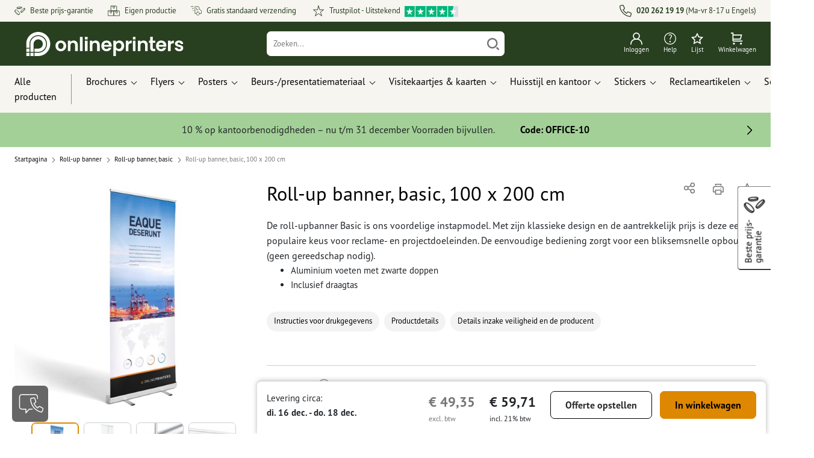

--- FILE ---
content_type: text/html; charset=ISO-8859-1
request_url: https://www.onlineprinters.nl/p/roll-up-basic-100x200cm
body_size: 57154
content:
<!---->
    <!DOCTYPE html><html lang="nl"><head><base href="https://www.onlineprinters.nl/$WS/diedruckerei/websale8_shop-diedruckerei/benutzer/templates/06-aa/"><title>Roll-up banner, basic, 100 x 200 cm, Roll-up banner, basic bij Onlineprinters</title><meta http-equiv="Content-Type" content="text/html; charset=ISO-8859-1"><meta name="viewport" content="width=device-width, initial-scale=1.0"><meta name="description" content="Roll-up banner, basic, 100 x 200 cm laten drukken. Bestel topkwaliteit bij Onlineprinters! Snel, gemakkelijk, gratis verzending."><meta name="copyright" content="Onlineprinters GmbH, WEBSALE AG"><meta http-equiv="imagetoolbar" content="no"><meta http-equiv="language" content="nl"><meta name="format-detection" content="telephone=no"><meta property="og:url" content="https://www.onlineprinters.nl/p/roll-up-basic-100x200cm"><meta property="og:type" content="website"><meta property="og:title" content="Roll-up banner, basic, 100 x 200 cm, Roll-up banner, basic bij Onlineprinters"><meta property="og:description" content="Roll-up banner, basic, 100 x 200 cm laten drukken. Bestel topkwaliteit bij Onlineprinters! Snel, gemakkelijk, gratis verzending."><meta property="og:image" content="https://www.onlineprinters.nl/$WS/diedruckerei/shopdata/media/pim/images/1000x1000/jpg/2c9ceb817d511a95017d515c76ae2faa.jpg"><meta name="thumbnail" content="https://www.onlineprinters.nl/$WS/diedruckerei/shopdata/media/pim/images/1000x1000/jpg/2c9ceb817d511a95017d515c76ae2faa.jpg"><meta name="robots" content="index,follow,noodp,noydir"><link rel="canonical" href="https://www.onlineprinters.nl/p/roll-up-basic-100x200cm"><link rel="shortcut icon" href="https://www.onlineprinters.nl/favicon.ico?x=1" media="(prefers-color-scheme: dark)"><link rel="shortcut icon" href="https://www.onlineprinters.nl/favicon.ico?x=1" media="(prefers-color-scheme: light)"><meta http-equiv="expires" content="86400"><link rel="alternate" hreflang="nl-NL" href="https://www.onlineprinters.nl/p/roll-up-basic-100x200cm">
<link rel="alternate" hreflang="es-ES" href="https://www.onlineprinters.es/p/rollup-economico-100x200cm"><link rel="alternate" hreflang="de-CH" href="https://de.onlineprinters.ch/p/rollup-system-budget-100x200cm"><link rel="alternate" hreflang="pl-PL" href="https://www.onlineprinters.pl/p/roll-up-budget-100x200cm"><link rel="alternate" hreflang="de-IT" href="https://de.onlineprinters.it/p/rollup-system-budget-100x200cm"><link rel="alternate" hreflang="fr-CH" href="https://fr.onlineprinters.ch/p/roll-up-econo-100x200cm"><link rel="alternate" hreflang="da-DK" href="https://www.onlineprinters.dk/p/roll-up-oekonomi-100x200cm"><link rel="alternate" hreflang="de-DE" href="https://www.onlineprinters.de/p/rollup-system-budget-100x200cm"><link rel="alternate" hreflang="sv-SE" href="https://www.onlineprinters.se/p/rollupsystem-budget-100x200cm"><link rel="alternate" hreflang="fr-BE" href="https://fr.onlineprinters.be/p/roll-up-econo-100x200cm"><link rel="alternate" hreflang="fr-LU" href="https://fr.onlineprinters.lu/p/roll-up-econo-100x200cm"><link rel="alternate" hreflang="de-AT" href="https://www.onlineprinters.at/p/rollup-system-budget-100x200cm"><link rel="alternate" hreflang="nl-BE" href="https://nl.onlineprinters.be/p/roll-up-basic-100200cm"><link rel="alternate" hreflang="de-LU" href="https://de.onlineprinters.lu/p/rollup-system-budget-100x200cm"><link rel="alternate" hreflang="it-IT" href="https://www.onlineprinters.it/p/roll-up-economy-100x200cm"><link rel="alternate" hreflang="fr-FR" href="https://www.onlineprinters.fr/p/roll-up-econo-100x200cm"><link rel="alternate" hreflang="en-IE" href="https://www.onlineprinters.ie/p/roller-banner-economy-100x200cm"><link rel="alternate" hreflang="it-CH" href="https://it.onlineprinters.ch/p/roll-up-economy-100x200cm"><!-- start Incl-InitializeTepfVariables --><script type="text/javascript">
var opWsVars={
aCountryIso                     : '',
addressPhone                    : '',
basketDeleteAllLink             : '/?websale8=diedruckerei.06-aa',
basketOK                        : 'false',
basketPrNames                   : ''.split(';') || [],
basketPrLinks                   : ''.split(',') || [],
bannerTxtReleaseRequired        : "Verzending na 1-2 werkdagen. Wij wachten vervolgens uw vrijgave, en dienovereenkomstig verschuift zich de voltooiingstermijn en de verzending van uw bestelling.",
bannerTxtProductionTimeOK       : 'Bij ontvangst van de betaling en drukgegevens vóór <b>#deadline# uur</b> wordt uw order vandaag nog in productie genomen. ',
bannerTxtProductionTimePassed   : "Bij ontvangst van de betaling en drukgegevens vóór <b>#deadline# uur</b> van de volgende werkdag beginnen wij nog dezelfde dag met de productie.",
bannerTxtProductionTimeHoliday  : 'Wegens een feestdag begint de productie op de eerstvolgende werkdag.',
basketPrW2pDocIdDelLink         : [],
catIndex                        : '008919',
confirmDeletition               : 'Verwijderen bevestigen',
countryCode                     : 'NL',
currencySymbol                  : '&euro;',
shopCurrencyISOCode             : 'EUR',
close                           : 'Sluiten',
crossSelling                    : false,
crossSellingProduct             : false,
currencyTemplate                : '$price$$whitespace$$currency$',
currencyWhitespace              : ' ',
dateFormatProductionTime        : 'dddd D MMMM YYYY',
dateFormatProductionTimeShort   : 'ddd D MMM',
dateFormatProductionTimeLong    : 'ddd D MMM YYYY',
dateFormatProductionTimeShortDateFns   : "EEEEEE. d MMM",
dateFormatProductionTimeLongDateFns    : "EEEEEE. d MMM yyyy",
dateFormatProductionTimeOutputDateFns  :"EEEEEE. d LLL",
dateFormatProductionTimeTooltip : 'dddd DD.MM.YY [um] HH [Uhr]',
dateFormatDayMonthYear          : 'DD.MM.YYYY',
deadlineDefaultValue            : '12:00',
decimalSeparator                : ",", //Nicht das AnfÃ¼hrungszeichen Ã„ndern -> im 15er Shop entsteht sonst ''' -> JS-Fehler
defaultDeliveryId               : "-ST-DPD-PAKET-30",
defaultDeliveryName             : 'Standaard verzending (DPD)',
externalFilesPath				: '/$WS/diedruckerei/shopdata/web/dist/live/css',
imagePath                       : "/$WS/diedruckerei/shopdata/web/images-shops",
isAlreadyDesigned               : false,
isArtwork                       : false,
isEssentials                    : false,
isPremiumKunde                  : ''=='A',
isNewCustomer                   : true,
isLoggedIn                      : 'false'=='true',
isPimProduct                    : 'false',
kameleoon                       : false,
languageCode                    : 'nl',
landingPage                     : '',
loginName                       : ' ',
loginEmail                      : '',
prAreaProduct                   : 'false',
prName                          : 'Roll-up banner, basic, 100 x 200 cm',
prNumber                        : 'LR01040X17SI1',
productionTimeTimeFormatToday   : "[Vandaag tot] LT",
productionTimeTimeFormatTomorrow  : "[Morgen tot] LT",
productChange                   : '',
productLabelBestPrice           : 'Best Price',
productLabelPremium             : 'Premium',
productLabelCarbonNeutral       : 'Klimaatneutraal',
productLabelTopseller           : 'Topseller',
prodIndex                       : 'LR01040',
prVatRate                       : '21.00',
reorder                         : '',
searchServiceId                 : '01E770F7B4A8EEDE7555E2D868F8A0AB',
searchLive                      : '06-aa,14-aa',
searchTest                      : '06-aa,14-aa',
sessionId                       : 'e1001223e1d8cd5bada2aca9dfbae5ed',
shippingType                    : 'P4',
shopLanguageIETF                : 'nl-NL',
shopLanguageHTML                : 'nl',
shopLanguage                    : 'NLD',
shopId                          : 'diedruckerei',
sitesWithoutConsentBanner       : 'privacybescherming,colofon,av',
standardShippingDPD             : 'Standaard verzending (DPD)',
subShopId                       : '06-aa',
suffix22Name                    : 'ws_input_suffix22',
suffix22Value                   : '',
templateName                    : 'ws_product',
testModus                       : 'false'==='true' ? true : false,
thousandSeparator               : ".", //Nicht das AnfÃ¼hrungszeichen Ã„ndern -> im 15er Shop entsteht sonst ''' -> JS-Fehler
trackingShopLanguageCode        : 'nl',
trackingShopCountryCode         : 'NL',
uploadPreflightOpDateFormat     : 'DD.MM.YYYY hh:mm',
urlHomepage                     : 'https://www.onlineprinters.nl',
userIndex                       : '',
userlikeWidgetKey               : 'f34b66e46541005113bdaa2c7dd04a0e8ccf49c5a513824740fdd373f70108c9',
userlikeChat                    : false,
utcCorrection                   : '',
versandid                       : '',
voucherNumber                   : '',
voucherDeleteBtn                : 'button_voucher_delete_',
wcUsername                      : "",
wcEmail                         : '',
workingDay                      : 'werkdag(en)',
workingDay1                     : 'werkdag',
workingDay2                     : 'werkdagen',
workingDay3                     : '',
wsCharSet                       : 'ISO-8859-1',
wsDateTimeDay                   : '09',
wsDateTimeMonth                 : '12',
wsDateTimeYear                  : '2025',
wsDateTimeHours                 : '10',
wsDateTimeMinutes               : '18',
wsDateTimeSeconds               : '02',
w2pBackendVersionTest           : 'auto',
w2pBackendVersionLive           : 'auto',
w2pDocId                        : '',
globalNumberOfPages             : 'Aantal pagina&apos;s',
globalPrintRun                  : 'Oplage',
globalMotive                    : 'Motieven'
};

(function (vars) {
function getSiteName() {
var siteName=vars.templateName.replace('ws_', '').replace('tpl_', '');
if (['Content_data', 'Default', 'FullWidth', 'Landingpage'].includes(vars.templateName)) {
if ($('link[hreflang="en-GB"]').length) {
siteName=new URL($('link[hreflang="en-GB"]').attr('href')).pathname;
} else if ($('link[hreflang="de-DE"]').length) {
siteName=new URL($('link[hreflang="de-DE"]').attr('href')).pathname;
} else {
siteName=new URL(document.location.href).pathname;
}
}
return siteName;
}
//jquery existiert hier noch nicht, weil es erst spÃ¤ter eingebunden wird.
// deshalb geht $(document).ready() nicht
document.addEventListener('DOMContentLoaded', function (event) {
vars.siteName=getSiteName();
});
})(window.opWsVars);
</script><!-- ende Incl-InitializeTepfVariables --><!-- start Incl-GlobalScriptsAndStyles --><script src="/$WS/diedruckerei/shopdata/shops/libs/jquery/3.5.1/jquery-3.5.1.min.js"></script><script type="text/plain" id="usercentrics-cmp" data-settings-id="rmqZSv8V-" src="https://app.usercentrics.eu/browser-ui/latest/loader.js" async></script><script>
$.ajax({
dataType: "script",
url: "https://app.usercentrics.eu/browser-ui/latest/loader.js",
success: function() {
// Eventhandler uc-consent (wird im Backend von Usercentrics definiert)
$(window).on('uc-consent', function(e) {
const detail=event.detail;
globalObj.helpersObj.log('chat','Consents=', detail);
globalObj.consents.initUsercentrics(e);
if(opWsVars.userlikeChat) {
if (detail.Userlike) {
// Hier den Chat initialisieren
$.ajax({
url: '/$WS/diedruckerei/shopdata/shops/libs/userlike/index.min.js',
dataType: "script",
success: function () {
globalObj.chatObj.startUserLikeChat();
}
});
} else {
if(opWsVars.testModus) console.log('Dem Chat wurde nicht zugestimmt');
}
}
if(opWsVars.kameleoon && detail.Kameleoon) {
kameleoonQueue.push(function() {
if (detail.type !=='implicit') {
if (detail['Kameleoon']) {
Kameleoon.API.Core.enableLegalConsent("BOTH");
} else {
Kameleoon.API.Core.disableLegalConsent("BOTH");
}
}
});
}
// Youtube Banner akzeptiert
if(detail.action=='onUpdateServices' && detail['YouTube Video']) {
modal.setModalGalleryIframeHeight();
}
});
},
error: function() {
console.log('error');
}
});
</script><link rel="preconnect" href="//privacy-proxy.usercentrics.eu"><link rel="preload" href="//privacy-proxy.usercentrics.eu/latest/uc-block.bundle.js" as="script"><script type="application/javascript" src="https://privacy-proxy.usercentrics.eu/latest/uc-block.bundle.js"></script><script>
uc.blockOnly([
'BJz7qNsdj-7', // YouTube is blocked
]);
</script><script defer src="/$WS/diedruckerei/shopdata/shops/libs/moment/2.19.4/moment.min.js"></script><script defer src="/$WS/diedruckerei/shopdata/shops/libs/popper/1.16.1/popper.min.js"></script><script defer src="/$WS/diedruckerei/shopdata/shops/libs/bootstrap/4.5.2/bootstrap.min.js"></script><script defer src="/$WS/diedruckerei/shopdata/shops/libs/clipboard/2.0.11/clipboard.min.js"></script><script src="/$WS/diedruckerei/shopdata/shops/js/bundle-oplib.min.js?v=ae978b0258f7885f" charset="UTF-8"></script><!-- start Incl-GlobalKameleoonScript --><!-- ende Incl-GlobalKameleoonScript --><script defer src="/$WS/diedruckerei/shopdata/shops/js/nobabel/bundle-global-libs.min.js?v=2ef90ffb4bfd5bf2"></script><script defer src="/$WS/diedruckerei/shopdata/shops/libs/moment/2.19.4/locales/nl.js" charset="UTF-8"></script><script src="/$WS/diedruckerei/shopdata/shops/js/bundle-global.min.js?v=47ca09ff0af54a85" ></script><script>
globalObj.ga4Obj.removeItemLocalStorageGa4(['userIndex']);
</script><link rel="stylesheet" href="/$WS/diedruckerei/shopdata/shops/css/empty.css"><link rel="stylesheet" href="/$WS/diedruckerei/shopdata/shops/css/bundle-global.css?v=c3f1611b832f90ba" charset="UTF-8"><script>
/*
Holen der Lead-ID aus dem Local Storage oder dem Cookie
Schreiben der Lead-ID in das Suffix21 Feld
*/
function getLeadLocalStorageCookie() {
var cookieNameEQ='guid_'+opWsVars.shopId+'_'+opWsVars.subShopId+'=',
i=0, content, cookiePartArr, cookiePart, guid;
if(localStorage.guid) {
guid=localStorage.getItem('guid');
content='<input type="hidden" name="ws_input_suffix21" value="'+guid+'" autocomplete="off">';
$('form.opidAddressForm').append(content);
return;
} else if(document.cookie.length > 0) {
cookiePartArr=document.cookie.split(';');
for(;i<cookiePartArr.length;i++) {
cookiePart=cookiePartArr[i];
while (cookiePart.charAt(0)==' ') {
cookiePart=cookiePart.substring(1,cookiePart.length);
}
if (cookiePart.indexOf(cookieNameEQ)==0) {
guid=cookiePart.substring(cookieNameEQ.length,cookiePart.length);
content='<input type="hidden" name="ws_input_suffix21" value="'+guid+'">';
$('form.opidAddressForm').append(content);
return;
}
}
}
}
/*
Speichern der Lead-ID aus der URL in den Local Storage des Browsers und in einen Cookie
Verfallen des Cookies: Angaben in Stunden z.B. 8760=1 Jahr
*/
function setLeadLocalStorageCookie() {
var guid=globalObj.helpersObj.getQueryParameter('guid');
if(guid) {
var cookieName='guid_'+opWsVars.shopId+'_'+opWsVars.subShopId,
expires,
date=new Date();
localStorage.setItem('guid',guid);
date.setTime(date.getTime() + (60 * 60 * 1000 * 8760));
expires="expires="+ date.toUTCString();
document.cookie=cookieName + "=" + guid + ";" + expires + ";path=/";
}
}</script><script type="text/javascript">
$(function(){
setLeadLocalStorageCookie();
});
</script><script type="text/javascript">
<!--
var ws_shopid="diedruckerei";
var ws_subshopid="06-aa";
var ws_sid="e1001223e1d8cd5bada2aca9dfbae5ed";
var ws_state="Product";
var ws_page_name="Artikel";
var ws_extid="";
var ws_price_type="net";
var ws_currency="EUR";
var ws_referer="";
var ws_subreferer="";
var ws_http_referer="";
var ws_tp1="";
var ws_tp2="";
var ws_tp3="";
var ws_gclid="";
var ws_test="no";
var ws_login_type="na";
var ws_data_type="advanced";
var ws_cat_name="Roll-up banner/Roll-up banner, basic";
var ws_cat_index="008919";
var ws_prod_name="Roll-up banner, basic, 100 x 200 cm";
var ws_prod_number="LR01040X17SI1";
var ws_prod_index="LR01040";
var ws_basket_positions="0";
var ws_basket_mainpositions="0";
var ws_basket_quantities="0";
var ws_basket_mainquantities="0";
var ws_basket=new Array();
var ws_order="no";
//-->
</script>
<script>(function(){var n=window.emos3.defaults;if(!i(n)){n=window.emos3.defaults={}}n.siteid=ws_shopid;n.subsite=ws_subshopid;if(ws_state){var m=ws_shopid+ws_subshopid+ws_state+j("ws_page_name");if(ws_state==="Category"){m+=ws_cat_name}else{if(ws_state==="Product"){m+=ws_cat_name+ws_prod_name}else{if(ws_state==="ProductRecmd"){m+=ws_cat_name+ws_prod_name}else{if(ws_state==="ProductRecmdConfirm"){m+=ws_cat_name+ws_prod_name}else{if(ws_state==="Notify"){m+=ws_notify_msg}else{if(ws_state==="Template"){m+=ws_template_name}else{if(ws_state==="Login"){m+=ws_login_type+ws_login_error}}}}}}}emos3.pageId=m.substring(0,254)}function d(x){try{if(window.decodeURIComponent){try{return window.decodeURIComponent(x.replace(/\+/g,"%20"))}catch(z){return window.unescape(x)}}else{return window.unescape(x)}}catch(y){return x}}function b(B){var A=B.indexOf("?");if(A>=0){B=B.substr(A+1)}var z={};var x=B.split("&");for(var e=0;e<x.length;e++){var y=x[e].split("=");if(y[1]){z[y[0]]=d(y[1])}else{z[y[0]]=""}}return z}function g(J,G,C){try{if(J){var y=[];var z=0;for(var A=1;A<J.length;A++){var I=J[A];var x=[];x[0]=C;x[1]=t(I[1]);x[2]=t(I[2]);var H=Number(I[8]);x[3]=isFinite(H)?H:I[3];x[4]=t(I[5]);x[5]=1;x[6]=t(I[6]);var B=I[9];x[7]=l(C,B,z);x[8]=B;x[9]=A-1;if(B){z++}var F=j("ws_currency");if(F&&F!=="EUR"){var E=u("ws_exchange_rate");if(E){x[3]=Number(x[3])*E}}y.push(x)}G.ec_Event=y}}catch(D){}}function l(x,z,e){if((x==="buy"||x==="c_add")&&z){var y=op_w2p[e];if(typeof y!=="undefined"){return y}}return null}function t(e){return(e)?e:"empty"}function h(E){var x=k("ws_a_zip");var z=k("ws_a_country")+"/"+x.substring(0,1)+"/"+x.substring(0,2)+"/"+k("ws_a_city")+"/"+x;var F=j("ws_currency");var D=u("ws_basket_total");var B=u("ws_delivery_cost");var A=u("ws_payment_cost");var G=u("ws_basket_total_net");var y=u("ws_web2print_cost_net");var e=u("ws_climateneutral_cost_net");if(F&&F!=="EUR"){var C=u("ws_exchange_rate");if(C){D=D*C;B=B*C;A=A*C;G=G*C;y=y*C;e=e*C}}E.billing=[k("ws_order_number"),k("ws_a_number"),z,D,F,k("ws_delivery_name"),B,k("ws_payment_name"),A,G,y,y?"yes":"no",e,e?"yes":"no"]}function j(e){return(typeof window[e]!="undefined")?window[e]:null}function k(e){return(typeof window[e]!="undefined")?window[e]:"na"}function u(e){if(typeof window[e]=="undefined"){return null}var x=Number(window[e]);if(isFinite(x)){return x}else{return null}}function v(y){var e=j("ws_page_name");switch(ws_state){case"Start":y.content=e;break;case"Category":y.content="Shop/"+e+"/"+j("ws_cat_name");break;case"Product":y.content="Shop/"+e+"/"+j("ws_cat_name")+"/"+j("ws_prod_name");var x=["view",j("ws_prod_number"),j("ws_prod_name"),"0.00",j("ws_cat_name"),"1"];var z=j("ws_prod_index");if(z){x.push(z)}y.ec_Event=[x];break;case"Basket":y.content="Shop/"+e;if(window.ws_order==="yes"){y.content="Shop/"+e;y.orderProcess="0_"+e}break;case"Address":y.content="Service/"+e;if(window.ws_order==="yes"){y.orderProcess="1_0_"+e;y.content="Shop/Kaufprozess/"+e}break;case"DelivAddress":y.content="Service/"+e;if(window.ws_order==="yes"){y.orderProcess="1_1_"+e;y.content="Shop/Kaufprozess/"+e}break;case"PayDeliv":y.content="Service/"+e;if(window.ws_order==="yes"){y.orderProcess="2_"+e;y.content="Shop/Kaufprozess/"+e}break;case"Conditions":y.content="Service/"+e;if(window.ws_order==="yes"){y.orderProcess="3_"+e;y.content="Shop/Kaufprozess/"+e}break;case"PlaceOrder":y.content="Service/"+e;if(window.ws_order==="yes"){y.orderProcess="4_"+e;y.content="Shop/Kaufprozess/"+e}break;case"Confirm":y.content="Service/"+e;if(window.ws_order==="yes"){y.orderProcess="5_"+e;y.content="Shop/Kaufprozess/"+e;g(window.ws_basket,y,"buy");h(y)}break;case"ProductRecmd":y.content="Shop/"+e+"/Formular/"+j("ws_cat_name")+"/"+j("ws_prod_name");break;case"ProductRecmdConfirm":y.content="Shop/"+e+"/Ergebnis/"+j("ws_cat_name")+"/"+j("ws_prod_name");break;case"Voucher":y.content="Shop/"+e;break;case"MemoList":y.content="Shop/"+e;break;case"PrintConfirm":y.content="Shop/Kaufprozess/"+e;break;case"Search":y.content="Shop/"+e;if((typeof(window.ws_search_phrase)!="undefined")&&(typeof(window.ws_search_results)!="undefined")){y.search=[window.ws_search_phrase,window.ws_search_results]}break;case"DirectOrder":y.content="Shop/"+e;break;case"Login":y.content="Shop/Login/"+e;break;case"UserAccount":case"OrderHistory":case"Logout":y.content="Service/"+e;break;case"Notify":y.content="Info/"+e;if(typeof(window.ws_notify_msg)=="string"){y.notify=window.ws_notify_msg.substring(0,127)}break;case"Template":y.content="Info/"+e+"/"+window.ws_template_name;if(window.em_ignore){emos3.config.EMOS_DO_NOT_TRACK=true}break;case"AddBasket":y.content="Shop/"+e;g(window.ws_add_basket,y,"c_add");break;case"DelBasket":y.content="Shop/"+e;g(window.ws_del_basket,y,"c_rmv");break;default:y.content="Unknown/"+ws_state+"/"+e}}function r(A){try{if(!A){return"http://unknown"}if(A.substr(0,4)!=="http"){A="http://"+A}var x=A.split("/");if(x.length>3){x.length=3}A=x.join("/");var B=A.indexOf("?");if(B>=0){A=A.substring(0,B)}var z=A.indexOf("#");if(z>=0){A=A.substring(0,z)}}catch(y){}return A.substring(0,127)}function o(e){if(typeof(ws_emcs0)=="string"){e.crossData=[ws_emcs0,ws_emcs1,ws_emcs2i,ws_emcs3i,ws_emcs2,ws_emcs3]}}function i(e){return typeof e==="object"&&e!==null}function w(e){var x=window.emosCustomProperties;if(i(x)){for(var y in x){if(x.hasOwnProperty(y)){e[y]=x[y]}}}}function q(z,x,D){var C=(window.ws_http_referer)?window.ws_http_referer:null;var e=(window.ws_affiliate_provider)?window.ws_affiliate_provider:null;x.customReferrer=C;var A=r(C);var y=null;if(ws_tp1){y=ws_tp1}else{if(D.emsrc){y=D.emsrc}}if(window.ws_referer||e||window.ws_gclid){var B;if(window.ws_referer){if(window.ws_subreferer){B=window.ws_referer+"/"+window.ws_subreferer}else{B=window.ws_referer}if(e){B="Affiliate/"+B+"/"+e}}else{if(e){B="Affiliate/"+e}else{if(window.ws_gclid){if(!y){y="kw"}if(y==="kw"){B="google auto tagging"}}}}if(y==="kw"){x.cookie={adword:B,ref:A,source:y};if(window.ws_gclid){x.cookie.gclid=window.ws_gclid}z.source=y;if(ws_tp2&&ws_tp1==="kw"){x.cookie.amktid=ws_tp2}}else{if(y==="nl"){x.cookie={news:B,source:y};z.source=y;if(ws_tp2){x.cookie.newsmid=ws_tp2}if(ws_tp3){z.newsuid=ws_tp3}}else{x.cookie={campaign:B,ref:A,source:"cp"};z.source="cp"}}if(D.empid){x.cookie.empid=D.empid}if(D.empcode){x.cookie.empcode=D.empcode}if(D.empcode2){x.cookie.empcode2=D.empcode2}}}if(typeof(window.ws_shopid)!="undefined"){var a={config:{customMktDetect:true}};var f;try{f=b(top.location.search)}catch(s){f=b(location.search)}v(a);q(a,a.config,f);o(a.config);w(a);if(typeof(window.ws_login_type)!="undefined"){a.wsLog=window.ws_login_type}var c=j("ws_currency");if(c&&c!=="EUR"){var p=u("ws_exchange_rate");if(p){a.currency=[c,p]}}window.emos3.send(a)}})();</script><!-- Start Incl-GTMDataLayer --><script type="text/javascript" async>
var op_prod_number='LR01040X17SI1';
var op_voucher_value='-0,00';
if (typeof(ws_template_name)==='undefined') { var ws_template_name=''; }
if (typeof(ws_cat_index)==='undefined') { var ws_cat_index=''; }
if (typeof(ws_cat_name)==='undefined') { var ws_cat_name=''; }
if (typeof(ws_prod_index)==='undefined') { var ws_prod_index=''; }
if (typeof(ws_prod_number)==='undefined') { var ws_prod_number=''; }
if (typeof(op_prod_number)==='undefined') { var op_prod_number=''; }
if (typeof(ws_basket_total_net)==='undefined') { var ws_basket_total_net=''; }
if (typeof(ws_basket_subtotal_net)==='undefined') { var ws_basket_subtotal_net=''; }
if (typeof(ws_currency)==='undefined') { var ws_currency=''; }
if (typeof(ws_order_number)==='undefined') { var ws_order_number=''; }
if (typeof(ws_login_type)==='undefined') { var ws_login_type=''; }
if (typeof(ws_basket)==='undefined') { var ws_basket=[]; }
if (typeof(ws_add_basket)==='undefined') { var ws_add_basket=[]; }
if (typeof(ws_basket[1])==='undefined') { ws_basket[1]=[]; }
if (typeof(ws_add_basket[1])==='undefined') { ws_add_basket[1]=[]; }
if (typeof(basket_prod_index)==='undefined') { var basket_prod_index=''; }
if (typeof(basket_add_prod_index)==='undefined') { var basket_add_prod_index=''; }
if (typeof(finalEncodedEmailAddress)==='undefined') { var finalEncodedEmailAddress=''; }
if (typeof(ws_add_basket_subtotal)==='undefined') { var ws_add_basket_subtotal=''; }
if (typeof(op_w2p)==='undefined') { var op_w2p=''; }
if (typeof(op_voucher_value)==='undefined') { var op_voucher_value=''; }
if (typeof(op_preflight_uploader_status)==='undefined') { var op_preflight_uploader_status=''; }
if (typeof(op_preflight_uploader_order_number)==='undefined') { var op_preflight_uploader_order_number=''; }
if (typeof(op_preflight_uploader_access_point)==='undefined') { var op_preflight_uploader_access_point=''; }
var array_basket_exists="ws_basket";
if (typeof window[array_basket_exists]=="object") {
if (typeof(ws_basket[1][6])		!='undefined') {
var basket_prod_index=ws_basket[1][6];
basket_prod_index=basket_prod_index.substr(0,3);
}
}
var array_add_basket_exists="ws_add_basket";
if (typeof window[array_add_basket_exists]=="object") {;
if ( typeof(ws_add_basket[1][6]) !=='undefined' ) {
var basket_add_prod_index=ws_add_basket[1][6];
basket_add_prod_index=basket_add_prod_index.substr(0,3);
}
}
var oderFunnelStates=['Address', 'PayDeliv', 'PlaceOrder', 'Confirm'];
var ws_customer_type;

if ( ws_login_type !=='login' && ws_login_type !=='register' && oderFunnelStates.indexOf(ws_state) > -1 ){
ws_customer_type='gast';
} else {
ws_customer_type=ws_login_type;
}
dataLayer=[{
'op_date': new Date(),
'tm_w2p' : op_w2p,
'tm_subshopid' : ws_subshopid,																						
'tm_page_name': ws_page_name,																						
'tm_template_name' : ws_template_name,																				
'tm_cat_index' : ws_cat_index,																						
'tm_cat_name' : ws_cat_name,																						
'tm_prod_index' : ws_prod_index,																					
'tm_prod_number' : op_prod_number,																					
'tm_state' : ws_state,																								
'tm_basket_total_net' : ws_basket_total_net,																		
'tm_currency' : ws_currency,																						
'tm_order_number' : ws_order_number,																				
'tm_login_type' : ws_login_type,																					
'tm_customer_type' : ws_customer_type,																				
'tm_basket_prod_number' : ws_basket[1][1],																			
'tm_basket_cat_name' : ws_basket[1][5],																				
'tm_basket_prod_index' : ws_basket[1][6],																			
'tm_add_basket_prod_number' : ws_add_basket[1][1],																	
'tm_add_basket_prod_index' : ws_add_basket[1][6],																	
'tm_email': finalEncodedEmailAddress,																				
'tm_add_basket_subtotal': ws_add_basket_subtotal,																																			
'tm_voucher_value': op_voucher_value,                                                                               'tm_premcustomer': '',
'regUser': 'false',
'campaign': '',
'transactionId': ws_order_number,
'transactionAffiliation': ws_login_type,
'transactionTotal': ws_basket_total_net,
'transactionCurrency': ws_currency,
'transactionProducts': [{
'sku': ws_basket[1][1],
'name': ws_basket[1][2],
'category': basket_prod_index,
'price': ws_basket_subtotal_net,
'quantity': 1,
'currency': ws_currency
}],
'preflightUploader': [{
'tm_preflight_uploader_status' : op_preflight_uploader_status,
'tm_preflight_uploader_order_number' : op_preflight_uploader_order_number,
'tm_preflight_uploader_access_point' : op_preflight_uploader_access_point
}]
}];
productNumberLayer=[];
setPriceLayer=[];
</script><!-- Ende Incl-GTMDataLayer --><script src="/$WS/diedruckerei/shopdata/shops/libs/selectric/1.13.0/selectric/jquery.selectric.min.js"></script><style>
.d-06-aa-block{
display: block!important;
}
.d-06-aa-inline{
display: inline!important;
}
.d-06-aa-inline-block{
display: inline-block!important;
}
.d-06-aa-flex{
display: flex!important;
}
.d-06-aa-inline-flex{
display: inline-flex!important;
}</style><script>$(function(){$('body').addClass('shop-06-aa liveModus')});</script><script>
globalObj.uCircumflex='\u00FB';
</script><!-- ende Incl-GlobalScriptsAndStyles --><script src="/$WS/diedruckerei/shopdata/shops/js/bundle-product.min.js?v=a74a4a0e1a7cf529"></script><link rel="stylesheet" href="/$WS/diedruckerei/shopdata/shops/css/bundle-product.css?v=456997eb2c789d37">
<!-- start Incl-TestScriptsAndStyles --><!-- ende Incl-TestScriptsAndStyles. --><script>
productPageObj.productRulesNew.rulesPIM=[{"comment":"Bei Reorder, Corporate und W2P: Datencheck, Falzung, Seitenzahl, usw. sperren","ruleKey":"productRuleAll1","source":"pimRules","scenario":["reorder","w2pCorporate","w2pStandard"],"action":"disableRow","target":["mountingHoles","orientation","numberOfSheets","datacheck","printColor","fold","colors","colorSpaceInnerPart","colorSpaceCover","window","format","caseColor","hemstitch","innerPart","contourCut","motive","numberOfPages","specialFormat","cuttingDieNumber","cuttingDieID","cover","finishing","finishingInnerPart","finishingCover","additionalCover","material","designPosition"]},{"comment":"W2P Datencheck und Reorder Datencheck zurücksetzen","ruleKey":"productRuleAll2","source":"pimRules","scenario":["reorder","w2pStandard"],"action":"autoSelectOption","target":["ZXXXXX3DD00___"],"target2":["datacheck"]},{"comment":"Bei Corporate zusätzlich sperren: Papier, Stanzkontur, Umschlag, Seitenzahl, usw.","ruleKey":"productRuleAll3","source":"pimRules","scenario":["w2pCorporate"],"action":"disableRow","target":["paperFinish","orientation","numberOfSheets","designServices","printColor","cornerRounding","colors","colorSpaceInnerPart","colorSpaceCover","window","caseColor","innerPart","shipping","motive","paperType","back","numberOfPages","tieDownSet","cuttingDieNumber","cuttingDieID","stampPad","finishing","finishingInnerPart","finishingCover","calendar","punchedHoles","bundling","blankEnvelopes","printTechnology","material","processing"]}];
</script><script>
// Globale Variablen - Start

// ALTER WEG - Kann dann raus

productPageObj.productRules.rulesPIM=[

//  OPWEB-3857 ProductRules | VariantenabhÃ¤ngige Produktregeln

];

productPageObj.prProdIndex='LR01040';
productPageObj.prVZusatz04='';
productPageObj.globalAmount='Hoeveelheid';
productPageObj.globalPrintRun='Oplage';
productPageObj.globalColor='Kleur';
productPageObj.prTextilPrintAreaError='Selecteer ten minste een van de volgende opties.';
productPageObj.productConfigSizesAlertText='Verdeel het aantal artikelen over de door u gewenste maten.';
productPageObj.exampleProductConfigSizesAlertText='Selecteer ten minste één maat.';
productPageObj.delivererListAlertText='De leverdatum is gewijzigd.';
productPageObj.productConfigW2PErrorAlertText1='Ontwerp uw Roll-up banner, basic, 100 x 200 cm';
productPageObj.productConfigW2PErrorAlertText2='Vormgeving voor deze productconfiguratie niet mogelijk.';
productPageObj.productConfigW2PErrorAlertText3='Selecteer het formaat';
productPageObj.btProductAddToBasketAjax='button_ws_product_addtobasket_ajax';
productPageObj.wsBasketLink='https://www.onlineprinters.nl/?websale8=diedruckerei.06-aa';
productPageObj.modalReorderHeadline='Sommige productopties zijn niet meer beschikbaar';
productPageObj.modalDiscardReorderHeadline='Het spijt ons, maar uw bestelling kan helaas niet worden uitgevoerd.';
productPageObj.modalDiscardW2PHeadline='Vormgeving afwijzen';
productPageObj.modalReorderDistributionHeadline='';
productPageObj.configurationCopiedToClipboard='Configuratie werd met succes naar klembord gekopieerd.';
productPageObj.color='Kleur';
productPageObj.mattCoatedPaperWaterBasedVarnish='Bij gebruik van mat gestreken papier als omslag adviseren wij een laklaag met dispersielak. Dit voorkomt ongewenste slijtage van de kleuren. Wanneer u de buitenkant van de brochures wilt beschrijven of bestempelen, kunt u deze optie natuurlijk ook uitschakelen.';
productPageObj.reorder.warningText='De geel gemarkeerde productopties zijn gewijzigd of niet meer beschikbaar. Maak een nieuwe keuze.';
productPageObj.basketPos='';
productPageObj.sampleProduct=false;
productPageObj.showMore='Meer tonen';
productPageObj.showLess='Minder weergeven';
productPageObj.delivererHideIds='';
productPageObj.weightingCostValue='50';
productPageObj.weightingTimeValue='3';
productPageObj.bonusCostValue='30';
productPageObj.bonusTimeValue='1';
globalObj.w2pObj.docIdHex='';
productPageObj.addToMemolistSuccessText='Uw product werd met succes op de lijst opgeslagen. De wijze van verzenden wordt daarbij op "standaard" gezet.';
productPageObj.isMailingService=false;
productPageObj.personalizedProduct=false;
productPageObj.artworkProduct=true;
productPageObj.wasSplit=false;
productPageObj.delivererListObj.deliveryChanged=false;

productPageObj.useNewProductRules=true;
productPageObj.essentialsProduct=false;
// Globale Variablen - Ende
$(function(){

productPageObj.setSlickSliderProductColor([], 'normal');

localStorage.removeItem('w2pParams');

if(!opWsVars.reorder && !opWsVars.w2pDocId) {
globalObj.helpersObj.log('ajax', '%cAjax Zug startet ueber Default PDP', 'color:#00ff00');

productPageObj.reorder.showNotPossibleReorderModal();
productPageObj.initialStartAjaxOrder=true;
productPageObj.startAjaxOrder('default', 'init');
}
if(opWsVars.w2pDocId) {
globalObj.helpersObj.log('ajax', '%cAjax Zug startet ueber W2P PDP', 'color:#00ff00');
productPageObj.startAjaxOrder('w2p', 'init');
}
});
$(window).on('load', function() {
productPageObj.productFormAbsoluteHeightFix();
});
$(document).on("ws_AJAXPRStart", function() {
globalObj.preloaderLayer.open();
globalObj.ga4Obj.countAjaxCall=0;

});

$(document).on('ws_AJAXPRResponseSuccess', function(xhr){
var selectedVariantProductColor;
productPageObj.initialStartAjaxOrder=false;
//globalObj.helpersObj.log('ajax','xhr=',xhr);
productPageObj.initProductConfiguration();
// OPSHP-46: Productrules: Konzept&Dateneruierung

productPageObj.showMoreGetImageSize();
productPageObj.initProductImageSlider();
globalObj.updateWeight();
if(!productPageObj.showNewBadge && !opWsVars.isEssentials) productPageObj.setAllInputLabels();
globalObj.preloaderLayer.close(); 
productPageObj.hideZeroPrice();
productPageObj.fillWeightToolTip();
productPageObj.formatSoldOutDate();
productPageObj.delivererListObj.setDirectDeliveryCheckBox();
productPageObj.delivererListObj.setDirectDeliveryCheckedState();
productPageObj.delivererListObj.showHideDirectDelivery('opidDirectDeliveryCheckbox');
if(productPageObj.toCollapse) {
$.each($('.opidProductConfigItemContent'), function() {
$(this).collapse('hide');
productPageObj.toCollapse=false;
});
}
globalObj.helpersObj.log('reorder','ws_AJAXPRResponseSuccess(): productPageObj.isProdConf=', productPageObj.isProdConf);
globalObj.helpersObj.log('reorder','ws_AJAXPRResponseSuccess(): productPageObj.isAddOpt=', productPageObj.isAddOpt);
globalObj.helpersObj.log('reorder','ws_AJAXPRResponseSuccess(): productPageObj.isNormalVariantChange=', productPageObj.isNormalVariantChange);
globalObj.helpersObj.log('reorder','ws_AJAXPRResponseSuccess(): productPageObj.isNormalVariantChangeClick=', productPageObj.isNormalVariantChangeClick);
globalObj.helpersObj.log('reorder','ws_AJAXPRResponseSuccess(): productPageObj.isDelivererListTileVariantChange=', productPageObj.isDelivererListTileVariantChange);
globalObj.helpersObj.log('reorder','ws_AJAXPRResponseSuccess(): productPageObj.isSelectFirstNotDisabledOptionAjax=', productPageObj.isSelectFirstNotDisabledOptionAjax);
globalObj.helpersObj.log('reorder','ws_AJAXPRResponseSuccess(): productPageObj.isLast=', productPageObj.isLast);
globalObj.helpersObj.log('reorder','ws_AJAXPRResponseSuccess(): productPageObj.isResetToFirstOptionPIM=', productPageObj.isResetToFirstOptionPIM);
globalObj.helpersObj.log('reorder','ws_AJAXPRResponseSuccess(): productPageObj.isSelectOptionPIM=', productPageObj.isSelectOptionPIM);
globalObj.helpersObj.log('reorder','ws_AJAXPRResponseSuccess(): productPageObj.isProductRules=', productPageObj.isProductRules);
globalObj.helpersObj.log('reorder','ws_AJAXPRResponseSuccess(): productPageObj.isW2PVariantChange=', productPageObj.isW2PVariantChange);
globalObj.helpersObj.log('reorder','ws_AJAXPRResponseSuccess(): productPageObj.isEssentials=', productPageObj.isEssentials);
if(!opWsVars.reorder && !opWsVars.w2pDocId) {
if(productPageObj.isNormalVariantChange){
productPageObj.wasSplit=false;
productPageObj.updateAjaxOrderArr();
selectedVariantProductColor=productPageObj.getSelectedVariantProductColor('normal');
productPageObj.setSlickSliderProductColor(selectedVariantProductColor, 'normal');

productPageObj.soldOut=false;
// OPSHP-46: Productrules: Konzept&Dateneruierung

return;
}
if(productPageObj.isNormalVariantChangeClick){
if(productPageObj.w2pOpenConfigurator) {
// nach Wechsel von Designservice Konfigurator Ã¶ffnen
globalObj.w2pObj.w2pCallConfigurator('init');
globalObj.w2pObj.setW2pShopParamsLocalStorage();
}
productPageObj.ajaxOrder.wasClicked=true;
globalObj.helpersObj.log('ajax', '%cAjax Zug startet ueber isNormalVariantChangeClick PDP', 'color:#00ff00');
productPageObj.startAjaxOrder('default','init');
selectedVariantProductColor=productPageObj.getSelectedVariantProductColor('normal');
productPageObj.setSlickSliderProductColor(selectedVariantProductColor, 'normal');

productPageObj.soldOut=false;
// OPSHP-46: Productrules: Konzept&Dateneruierung

if(opWsVars.isEssentials) productPageObj.essentialsObj.setEssentialsProductionTime=false;
return;
}
// OPSHP-46: Productrules: Konzept&Dateneruierung
if (productPageObj.isSelectOptionPIM) {

return;
}
if (productPageObj.isSelectFirstNotDisabledOptionAjax) {
if(!productPageObj.soldOut) productPageObj.initDisabledTile();
selectedVariantProductColor=productPageObj.getSelectedVariantProductColor('normal');
productPageObj.setSlickSliderProductColor(selectedVariantProductColor, 'normal');

// OPSHP-46: Productrules: Konzept&Dateneruierung

return;
}
if(productPageObj.isDelivererListTileVariantChange) {

productPageObj.productRulesNew.startProductRules('ajax');

return;
}
// Kommt aus den ProductRules
if(productPageObj.isProductRules) {

productPageObj.productRulesNew.startProductRules('ajax');

return;
}
// Komme aus Konfigurator / Gestaltung abgebrochen (keine DocId)
if(productPageObj.isW2PVariantChange) {
productPageObj.updateAjaxOrderArr();
return;
}
// Kommt aus Essentials
if(productPageObj.isEssentials) {
if(opWsVars.isEssentials) productPageObj.essentialsObj.essentialsAjax();
return;
}
}
// Reorder
if(opWsVars.reorder) {
if (productPageObj.isSelectFirstNotDisabledOptionAjax) {
globalObj.deliveryTimeObj.startDeliveryTime();
return;
}
if(productPageObj.isSelectOptionPIM){
globalObj.deliveryTimeObj.startDeliveryTime();
}
if(opWsVars.productChange) {
// OPSHP-46: Productrules: Konzept&Dateneruierung

productPageObj.productRulesNew.startProductRules('ajax');

}
if(!opWsVars.productChange) {
// Setzt die Varianten der Produktkonfiguration nach AJAX und auch die der Zusatzoption aber nur den ersten Aufruf
if (productPageObj.isProdConf) {
productPageObj.reorder.setAjaxSuccessProdConf();
productPageObj.reorder.checkAllProdConfAndAddOptArrLength();
return;
}
// Setzt die Varianten der Zusatzoptionen nach AJAX und triggert die Warning-Formatierung
if (productPageObj.isAddOpt) {
productPageObj.reorder.setAjaxSuccessAddOpt();
productPageObj.reorder.checkAllProdConfAndAddOptArrLength();
return;
}
// Setzt die Fehlermeldungen wieder nach einem normalen Variantenwechsel
if (productPageObj.isNormalVariantChange) {
productPageObj.wasSplit=false;
productPageObj.reorder.checkAllProdConfAndAddOptArrLength();
selectedVariantProductColor=productPageObj.getSelectedVariantProductColor('normal');
productPageObj.setSlickSliderProductColor(selectedVariantProductColor, 'normal');
// LagerbestÃ¤nde
// OPSHP-46: Productrules: Konzept&Dateneruierung

productPageObj.productRulesNew.startProductRules('ajax');

return;
}
// Setzt die Fehlermeldungen wieder nach einem normalen Variantenwechsel
if (productPageObj.isNormalVariantChangeClick) {
productPageObj.ajaxOrder.wasClicked=true;
globalObj.helpersObj.log('ajax', '%cAjax Zug startet ueber Reorder isNormalVariantChangeClick PDP', 'color:#00ff00');
productPageObj.startAjaxOrder('default','init');
productPageObj.reorder.checkAllProdConfAndAddOptArrLength();
selectedVariantProductColor=productPageObj.getSelectedVariantProductColor('normal');
productPageObj.setSlickSliderProductColor(selectedVariantProductColor, 'normal');
// LagerbestÃ¤nde
// OPSHP-46: Productrules: Konzept&Dateneruierung

return;
}
// Setzt die Fehlermeldungen wieder nach einem Variantenwechsel Ã¼ber die Lieferzeitenkachel
if (productPageObj.isDelivererListTileVariantChange) {
productPageObj.reorder.checkAllProdConfAndAddOptArrLength();
// OPSHP-46: Productrules: Konzept&Dateneruierung

productPageObj.productRulesNew.startProductRules('ajax');

return;
}
// Immer die Letzten AJAXSuccess Aktionen | Danach darf kein AJAX mehr gefeuert werden!!
// OPSHP-46: Productrules: Konzept&Dateneruierung
if (productPageObj.isLast) {

productPageObj.updateAjaxOrderArr();
return;

return;
}
// Erste Kachel ausgegraut und aktiv suche nÃ¤chst mÃ¶gliche Kachel z.B. automatischer wechsel bei Reorder - SoldOut
if (productPageObj.isSelectFirstNotDisabledOptionAjax) {
productPageObj.reorder.startAddFuncReorder();
selectedVariantProductColor=productPageObj.getSelectedVariantProductColor('normal');
productPageObj.setSlickSliderProductColor(selectedVariantProductColor, 'normal');
return;
}
// Kommt aus den ProductRules
if(productPageObj.isProductRules) {

productPageObj.productRulesNew.startProductRules('ajax');

return;
}
// Kommt aus Essentials
if(productPageObj.isEssentials) {
if(opWsVars.isEssentials) productPageObj.essentialsObj.essentialsAjax();
return;
}
}
}
// W2P
if(opWsVars.w2pDocId) {
if (productPageObj.isSelectFirstNotDisabledOptionAjax) {
return;
}
if(productPageObj.isNormalVariantChange) {
productPageObj.wasSplit=false;
// LagerbestÃ¤nde
// OPSHP-46: Productrules: Konzept&Dateneruierung

productPageObj.productRulesNew.startProductRules('ajax');

return;
}
if(productPageObj.isNormalVariantChangeClick) {
productPageObj.ajaxOrder.wasClicked=true;
globalObj.helpersObj.log('ajax', '%cAjax Zug startet ueber W2P isNormalVariantChangeClick PDP', 'color:#00ff00');
productPageObj.startAjaxOrder('default','init');
return;
// OPSHP-46: Productrules: Konzept&Dateneruierung

}
if (productPageObj.isDelivererListTileVariantChange) {

productPageObj.productRulesNew.startProductRules('ajax');

}
if(productPageObj.isSelectOptionPIM){
productPageObj.updateAjaxOrderArr();
return;
}
if(productPageObj.isW2PVariantChange) {
productPageObj.updateAjaxOrderArr();
return;
}
if (productPageObj.isLast) {
productPageObj.updateAjaxOrderArr();
return;
}
// Kommt aus den ProductRules
if(productPageObj.isProductRules) {

productPageObj.productRulesNew.startProductRules('ajax');

return;
}
// Kommt aus Essentials
if(productPageObj.isEssentials) {
if(opWsVars.isEssentials) productPageObj.essentialsObj.essentialsAjax();
return;
}
}
// Interpolation
if(productPageObj.isInterpolation){
if(!opWsVars.productChange) {
productPageObj.interpolation.setMinQuantityFreeQuantity();
}
}
});

$(document).on("ws_AJAXPRResponseSuccess", function() {

});
$(document).on('click', '.opidAddToCart, .opidTakeOver, .opidGenerateQuoteProductBtn', function(){

globalObj.fillExtraInput10('product');
globalObj.hasError=[];
globalObj.w2pObj.w2pErrorHandling();
productPageObj.interpolation.freeQuantityInputErrorCheck();

productPageObj.extraInput1='';
productPageObj.w2pTypeTrackingObj.startW2pTypeTracking();
if($(this).hasClass('opidTakeOver')) {
if(globalObj.hasError.length !==0) return;
globalObj.ga4Obj.changeProductItemLS();
$('.opidProductForm').submit();
}
if($(this).hasClass('opidOpenQuoteLoginModal')) {
if(globalObj.hasError.length !==0) return;
globalObj.modalLoginObj.startModalLogin('quotes');
}
});
$(document).on('mousedown', '.opidAddToCart', function(){
productPageObj.addBasketMouseDown=true;
});
$(document).on("ws_AJAXaddToBasketResponseSuccess", function(){

});

$(document).on('click', '.opidExampleProductConfigTile', function(){
if (!$(this).hasClass('active')) {
productPageObj.triggerVariantChangeAjax('isNormalVariantChange');
}
});

$(document).on('click', '.opidToMemoListButton', function(){
window.location.href='https://www.onlineprinters.nl/?websale8=diedruckerei.06-aa&type=memolist';
});
</script>
<!-- start Incl-GlobalGoogleTagManagerScript --><script>
(function(w,d,s,l,i){w[l]=w[l]||[];w[l].push({'gtm.start':new Date().getTime(),event:'gtm.js'});var f=d.getElementsByTagName(s)[0],j=d
.createElement(s),dl=l!='dataLayer'?'&l='+l:'';j.async=true;j.src='https://www.onlineprinters.nl/insights/gtm.js?id='+i+dl;f.parentNode
.insertBefore(j,f);})(window,document,'script','dataLayer','GTM-MLQB4BL');
</script><script>
window.dataLayer=window.dataLayer || [];
function gtag(){ dataLayer.push(arguments); }
//OPWEB-4057 Implementierung Google Consent Mode v2
gtag('consent', 'default', {
ad_storage: 'denied',
ad_user_data: 'denied',
ad_personalization: 'denied',
analytics_storage: 'denied',
wait_for_update: 2000 // milliseconds to wait for update
});
gtag('js', new Date());
</script><script>
window.uetq=window.uetq || [];
window.uetq.push('consent', 'default', {
'ad_storage': 'denied'
});
window.uetq2=window.uetq2 || [];
window.uetq2.push('consent', 'default', {
'ad_storage': 'denied'
});
</script><!-- ende Incl-GlobalGoogleTagManagerScript --></head><body class="op ws_product  pim-product">
<noscript><iframe src="https://www.googletagmanager.com/ns.html?id=GTM-MLQB4BL" height="0" width="0" style="display:none;visibility:hidden"></iframe></noscript><script>
var op_crossSelling=[], op_crossSellingSource=[];

op_crossSelling.push(false);
op_crossSellingSource.push(undefined);
</script><script>
productPageObj.delivererListObj.directDelivery=false;
</script><script>
globalObj.w2pObj.isAlreadyDesigned=false;
globalObj.w2pObj.isW2PCorporate=false;
globalObj.w2pObj.isW2PStandard=false;
</script><span id="initLogicAjax" class="opidInitLogicAjax"><!-- supplier DEU / DEU --><script>
productPageObj.selectedVariantImage='2c9ceb817d511a95017d515c76ae2faa';
</script><script>
globalObj.w2pObj.prLinkW2P='https://www.onlineprinters.nl/p/roll-up-basic-100x200cm?depvar_index_setparent=%3cLR01040%3e%3cLR01040.X17.SI1%3e&amp;depvar_index_set_1=%3cZXXXXX3D%3e%3cZXXXXX3DD00%3e&amp;depvar_index_set_2=%3cZR0XX00Y%3e%3cZR0XX00YY45%3e';
globalObj.w2pObj.areaProductWidth='ws_areaproduct_width_LR01040';
globalObj.w2pObj.areaProductHeight='"ws_areaproduct_length_LR01040';
globalObj.w2pObj.w2pDocId='';
globalObj.w2pObj.w2pOptions.displayName=$('<textarea />').html("Roll-up banner, basic, 100 x 200 cm").text();

productPageObj.labelprintObj.prRpdeOk=false;
productPageObj.setLink='https://www.onlineprinters.nl/p/roll-up-basic-100x200cm?depvar_index_setparent=%3cLR01040%3e%3cLR01040.X17.SI1%3e&amp;depvar_index_set_1=%3cZXXXXX3D%3e%3cZXXXXX3DD00%3e&amp;depvar_index_set_2=%3cZR0XX00Y%3e%3cZR0XX00YY45%3e';
productPageObj.prPrice='49.35';

productPageObj.countryOfProduction='DEU';
productPageObj.countryDelivery='NLD';
$(function(){
var arrayIndex=0;
globalObj.w2pObj.checkAndSetLocalStorageSID(arrayIndex, 'e1001223e1d8cd5bada2aca9dfbae5ed');
});
</script></span><div class="opidNormalHeader">
<!-- start Incl-Header --><!-- A-UserSubTotalDiscount: 0 --><!-- A-ProductDependendDiscountRateList:  -->   <a href="#main" class="skipToMainContentLink opidScrollTo">Ga naar de hoofdinhoud</a><header class="header opidHeader" data-threshold="300" data-sticky="false"><script>
if (!globalObj.isMobile('breakpoint-xl')) {
$('.opidHeader').addClass('headerDesktop');
}</script><div class="headerMeta" aria-label="Meta Navigation"><div class="container-fluid container-xl h-100"><div class="row h-100 align-items-center"><div class="col-auto mr-auto"><ul class="headerMetaUsps"><li class="headerMetaUspsItem"><svg class="headerMetaUspsIcon icon iconDelivery"><use href="/$WS/diedruckerei/shopdata/web/images-shops/shops/icons/global.svg#icon-best-price-topbar"></use></svg>Beste prijs-garantie
</li><li class="headerMetaUspsItem"><svg class="headerMetaUspsIcon icon"><use href="/$WS/diedruckerei/shopdata/web/images-shops/shops/icons/global.svg#icon-production"></use></svg>Eigen productie
</li><li class="headerMetaUspsItem"><svg class="headerMetaUspsIcon icon iconDelivery"><use href="/$WS/diedruckerei/shopdata/web/images-shops/shops/icons/global.svg#icon-delivery"></use></svg>Gratis standaard verzending
</li><!-- start Incl-TrustPilotLogic --><!-- TrustScore: 4.4 -->
<!-- ende Incl-TrustPilotLogic --><li class="headerMetaUspsItem"><svg class="headerMetaUspsIcon icon"><use href="/$WS/diedruckerei/shopdata/web/images-shops/shops/icons/global.svg#icon-star-rate"></use></svg>Trustpilot - Uitstekend<img class="pl-2" src="https://images-static.trustpilot.com/api/stars/4.5/128x24.png" width="96" height="18" alt="Trustpilot"/></li></ul></div><div class="col-auto"><ul class="headerMetaUsps"><li class="headerMetaUspsItem opidHeaderMetaPhone "><svg class="headerMetaUspsIcon icon"><use href="/$WS/diedruckerei/shopdata/web/images-shops/shops/icons/global.svg#icon-16-phone"></use></svg><strong>020 262 19 19</strong> (Ma-vr 8-17 u Engels)
</li><!-- start Incl-NotificationCenter -->
<script>
globalObj.notificationCenter.notificationCenterIds=[];
</script><!-- Ende Incl-NotificationCenter --></ul></div></div></div></div><div class="headerMain"><div class="container-fluid container-xl"><div class="row align-items-center"><div class="col-2 col-sm-1 cursor-pointer headerNavToggle opidHeaderNavOpen "><button class="navbar-toggler" type="button" data-toggle="offcanvas" data-target="#navbarProducts" aria-controls="navbarProducts" aria-expanded="false" aria-label="Toggle navigation"><svg class="icon"><use href="/$WS/diedruckerei/shopdata/web/images-shops/shops/icons/global.svg#icon-24-menu"></use></svg></button></div><div class="col-8 col-sm-5  col-xl-4 headerLogoWrapper"><div class="headerLogo  " style="max-width:none;"><a href="https://www.onlineprinters.nl" title="Onlineprinters" class="opidOpLogo d-flex text-decoration-none" data-ga="logo"><svg class="icon iconLogo" viewBox="0 0 280 42.91"><use href="/$WS/diedruckerei/shopdata/web/images-shops/shops/icons/global.svg#icon-logo-onlineprinters-new"></use></svg></a></div></div><div class="col-4 justify-content-center text-center headerSearch opidHeaderSearch pt-2 pb-2"><!-- Suche Desktop--><div class="input-group headerSearchInputGroup opidHeaderSearchInputGroup mt-1 mb-1 d-none d-md-flex" role="search"><input type="text" name="search_input" class="form-control opidSearchInput searchInput" id="search-main" placeholder="Zoeken..." autocomplete="off" aria-label="Zoeken" /><div class="input-group-prepend"><div class="input-group-text"><button type="button" class="headerSearchBtn opidHeaderSearchBtn" aria-label="Zoeken"><svg class="icon"><use href="/$WS/diedruckerei/shopdata/web/images-shops/shops/icons/global.svg#icon-search"></use></svg></button></div></div></div><!-- Suche Tablet sm (mobile flyout)--><div class="input-group headerSearchInputGroup opidHeaderSearchInputGroup mt-1 mb-1 d-none d-sm-flex d-md-none" role="search"><input type="text" name="search_input" class="form-control opidSearchInput searchInput opidSearchInputMobile" id="search-main-mobile" placeholder="Zoeken..." autocomplete="off" aria-label="Zoeken" /><div class="input-group-prepend"><div class="input-group-text"><button type="button" class="headerSearchBtn opidHeaderSearchBtn" aria-label="Zoeken"><svg class="icon"><use href="/$WS/diedruckerei/shopdata/web/images-shops/shops/icons/global.svg#icon-search"></use></svg></button></div></div></div></div><div class="col d-flex justify-content-end col-2 col-xl-4 text-right headerCTARight"><ul class="headerCTA flex-shrink-0"><li id="headerCTALoginAjax" class="headerCTAItem headerCTAMobile opidCTAItem"><a class="headerCTALink headerCTALinkLogin opidHeaderCTALink opidMobileLogin " href="https://www.onlineprinters.nl/?websale8=diedruckerei.06-aa&type=LoginUser&otp2=combinedlogin" data-ga="login"><div class="headerCTAWrapper"><svg class="headerCTAIcon icon"><use href="/$WS/diedruckerei/shopdata/web/images-shops/shops/icons/global.svg#icon-24-profile"></use></svg><div class="headerCTAText">Inloggen</div></div></a><div class="headerCTAFlyout opidCTAFlyout">
<!-- start Incl-HeaderCTAFlyoutLogin--><div class="headerCTAFlyoutWrapper"><div class="headerCTAFlyoutClose opidCTAFlyoutClose"><svg class="headerCTAIcon icon"><use href="/$WS/diedruckerei/shopdata/web/images-shops/shops/icons/global.svg#icon-24-close" /></svg></div><div class="headerCTAFlyoutLogin"><form class="opidFormValidation opidHeaderLoginForm" action="https://www.onlineprinters.nl/websale8/" method="post" id="headerLoginForm" novalidate>
<input type="hidden" name="Ctx" value="%7bver%2f8%2fver%7d%7bst%2f40c%2fst%7d%7bcmd%2f0%2fcmd%7d%7bm%2fwebsale%2fm%7d%7bs%2fdiedruckerei%2fs%7d%7bl%2f06%2daa%2fl%7d%7bmi%2f008919%2fmi%7d%7bpi%2fLR01040%2fpi%7d%7bpoh%2f1%2fpoh%7d%7bssl%2fx%2fssl%7d%7bmd5%2f9256a157e3c0f0575d662d907a9df167%2fmd5%7d">
<input type="hidden" name="csrf_antiforge" value="5DD13A8FD1C87A3CD754F4A4905ADFD0">
<div class="headerLoginTitle">Hartelijk welkom</div><div class="formFieldGroup"><div class="formFieldWrapper"><input autocomplete="off" required type="text" class="formFieldInput opidFormFieldInput required" name="input_login_email" id="login_email" value="" /><label for="login_email" class="formFieldLabel">E-mailadres</label></div><div class="formFieldError">
Voer uw e-mailadres in
</div></div><div class="formFieldGroup"><div class="formFieldWrapper"><input autocomplete="off" required type="password" class="formFieldInput opidFormFieldInput required" value="" name="input_login_pw" id="loginPass" /><label for="loginPass" class="formFieldLabel">Wachtwoord</label><div class="formFieldIcon opidLoginPass"><svg class="icon iconShow"><use href="/$WS/diedruckerei/shopdata/web/images-shops/shops/icons/global.svg#icon-24-preview" /></svg><svg class="icon iconHide"><use href="/$WS/diedruckerei/shopdata/web/images-shops/shops/icons/global.svg#icon-24-preview-b" /></svg></div></div><div class="formFieldError">
Voer uw wachtwoord in
</div></div><div class="headerLoginCTA"><button type="submit" class="buttonCTAprimary opidHeaderLoginButton">Inloggen</button></div></form><div class="headerLoginLinks"><a href="https://www.onlineprinters.nl/?websale8=diedruckerei.06-aa&type=LoginUser&otploginstate=password" class="headerLoginLink">
wachtwoord vergeten?
</a><a href="https://www.onlineprinters.nl/?websale8=diedruckerei.06-aa&type=LoginUser&otploginstate=register" class="headerLoginLink">
Registreren
</a></div><a href="https://www.onlineprinters.nl/c/lp/nieuwsbrief?nl_source=header_flyout_wrapper" aria-label="Newsletter"><div class="newDiscountWrapper px-4 py-4 d-none d-xl-flex align-items-center" style="background-image: url('/$WS/diedruckerei/shopdata/web/images-shops/shops/teaser/flyout_nl-anmeldung_NL.png');" ></div></a></div><div class="loginPreloaderWrapper"></div></div><!-- ende Incl-HeaderCTAFlyoutLogin--></div></li><li class="navbarNavHelp headerCTAItem"><a class="headerCTALink opidHeaderCTALink" href="https://www.onlineprinters.nl/c/help" data-ga="help"><svg class="headerCTAIcon icon"><use href="/$WS/diedruckerei/shopdata/web/images-shops/shops/icons/global.svg#icon-16-question"></use></svg><div class="headerCTAText">Help</div></a></li><li class="headerCTAItem"><a class="headerCTALink opidHeaderCTALink" href="https://www.onlineprinters.nl/?websale8=diedruckerei.06-aa&type=memolist" data-ga="memolist"><div id="headerCTACountMemolist"></div><svg class="headerCTAIcon icon"><use href="/$WS/diedruckerei/shopdata/web/images-shops/shops/icons/global.svg#icon-24-star"></use></svg><div class="headerCTAText">Lijst</div></a></li><li class="headerCTAItem opidCTAItem headerCTATablet opidCTAItemBasket"><a class="headerCTALink opidHeaderCTALink" href="https://www.onlineprinters.nl/?websale8=diedruckerei.06-aa" data-breakpoint-flyout="breakpoint-xs" data-ga="basket"><div class="headerCTAWrapper opidHeaderCTAWrapperBasket"><div id="basketMainPositionsAjax"></div><svg class="headerCTAIcon icon"><use href="/$WS/diedruckerei/shopdata/web/images-shops/shops/icons/global.svg#icon-24-cart"></use></svg><div class="headerCTAText">Winkelwagen</div></div></a><div class="headerCTAFlyout opidCTAFlyout" id="headerCTAFlyoutBasket">
<ul class="headerCartList"><li class="headerCartItem"><div>Uw winkelwagen is leeg.</div></li></ul></div></li></ul></div></div><div class="row pl-4 pr-4 pt-1 pb-1 pt-sm-0 pb-sm-0 headerMainNavItemMobileSearch opidHeaderNavItem d-md-none"><div class="headerSearchMobile opidHeaderSearchMobile w-100 mb-sm-0"><div class="input-group opidHeaderSearchInputGroup d-sm-none" role="search"><div class="input-group-prepend"><div class="input-group-text"><button type="button" class="headerSearchBtn opidHeaderSearchBtn" aria-label="Zoeken"><svg class="icon"><use href="/$WS/diedruckerei/shopdata/web/images-shops/shops/icons/global.svg#icon-search"></use></svg></button></div></div><svg class="icon iconSearchDelete opidSearchDelete position-absolute cursor-pointer"><use href="/$WS/diedruckerei/shopdata/web/images-shops/shops/icons/global.svg#icon-delete-arrow"></use></svg><input type="text" name="search_input" class="form-control searchInputMobile opidSearchInput opidSearchInputMobile" id="search-mobile" placeholder="Zoeken..." autocomplete="off" aria-label="Zoeken" /></div><div class="headerSearchFlyout headerSearchFlyoutMobile opidSearchFlyout opidSearchMobile"><div class="container-fluid container-xl opidSearchFlyoutContainer"><div class="row justify-content-between searchGroup opidSearchGroup"></div></div></div></div></div></div></div> <div class="voucherCampaignBannerHeaderWrapper opidVoucherCampaignBannerHeaderWrapper d-block d-xl-none" style=""><div class="container-fluid container-xl voucherCampaignBannerHeader"><div class="row align-items-center justify-content-between"><div class="col-12 text-center"><div class="voucherCampaignBannerHeaderSliderWrapper opidVoucherCampaignBannerHeaderSliderWrapper w-100 position-relative"><button class="voucherCampaignBannerHeaderButton voucherCampaignBannerHeaderButtonPrev opidVoucherCampaignBannerHeaderButtonPrev d-none"  style="" title="Vorige"><svg class="icon iconNavigation"><use href='/$WS/diedruckerei/shopdata/web/images-shops/shops/icons/global.svg#icon-16-small-right'/></svg></button><div class="voucherCampaignBannerHeaderSlider opidVoucherCampaignBannerHeaderSlider">
<div class="voucherCampaignBannerHeaderSlide text-center"><span>10 % op kantoorbenodigdheden &ndash; nu t/m 31 december Voorraden bijvullen. </span><span class="opidVoucherCampaignBannerHeaderCode font-weight-bold"></span><button type="button" class="btn opidCopyToClipboard opidIconVoucherCampaignBannerHeaderCopy pl-0 py-0 pr-0 d-none" aria-label="Kopiëren" data-toggle="tooltip" data-placement="bottom" offset="0 3px" title="Kopiëren" data-clipboard-text="" data-clipboard-msg=""><svg class="icon iconVoucherCampaignBannerCopy mx-1 mb-2 cursor-pointer"><use href="/$WS/diedruckerei/shopdata/web/images-shops/shops/icons/global.svg#icon-copy"/></svg></button><div class="voucherCampaignBannerHeaderLinkWrapper d-block d-lg-inline text-center"><a href="/c/lp/office-special?voucher_number=OFFICE-10" class="ml-sm-5" style=""><b>Code: OFFICE-10</b></a></div></div><div class="voucherCampaignBannerHeaderSlide text-center"><span><b>Onze beste prijs-garantie</b> &ndash; uw voordeel!  </span><span class="opidVoucherCampaignBannerHeaderCode font-weight-bold"></span><button type="button" class="btn opidCopyToClipboard opidIconVoucherCampaignBannerHeaderCopy pl-0 py-0 pr-0 d-none" aria-label="Kopiëren" data-toggle="tooltip" data-placement="bottom" offset="0 3px" title="Kopiëren" data-clipboard-text="" data-clipboard-msg=""><svg class="icon iconVoucherCampaignBannerCopy mx-1 mb-2 cursor-pointer"><use href="/$WS/diedruckerei/shopdata/web/images-shops/shops/icons/global.svg#icon-copy"/></svg></button><div class="voucherCampaignBannerHeaderLinkWrapper d-block d-lg-inline text-center"><a href="/c/lp/kwaliteit-service-vertrouwen?opt_source=rtb-best-pricet#rtb-3" class="ml-sm-5" style="">Meer informatie </a></div></div><div class="voucherCampaignBannerHeaderSlide text-center"><span>Altijd prima ge&iuml;nformeerd: abonneer u nu op de nieuwsbrief en profiteer van een <b>welkomstkorting van 15 %</b>! </span><span class="opidVoucherCampaignBannerHeaderCode font-weight-bold"></span><button type="button" class="btn opidCopyToClipboard opidIconVoucherCampaignBannerHeaderCopy pl-0 py-0 pr-0 d-none" aria-label="Kopiëren" data-toggle="tooltip" data-placement="bottom" offset="0 3px" title="Kopiëren" data-clipboard-text="" data-clipboard-msg=""><svg class="icon iconVoucherCampaignBannerCopy mx-1 mb-2 cursor-pointer"><use href="/$WS/diedruckerei/shopdata/web/images-shops/shops/icons/global.svg#icon-copy"/></svg></button><div class="voucherCampaignBannerHeaderLinkWrapper d-block d-lg-inline text-center"><a href="/c/lp/nieuwsbrief?nl_source=campaign_banner" class="ml-sm-5" style="">Nu aanmelden</a></div></div><div class="voucherCampaignBannerHeaderSlide text-center"><span>Zonder toeslag: PEFC-gecertificeerd papier voor brochures en catalogi. </span><span class="opidVoucherCampaignBannerHeaderCode font-weight-bold"></span><button type="button" class="btn opidCopyToClipboard opidIconVoucherCampaignBannerHeaderCopy pl-0 py-0 pr-0 d-none" aria-label="Kopiëren" data-toggle="tooltip" data-placement="bottom" offset="0 3px" title="Kopiëren" data-clipboard-text="" data-clipboard-msg=""><svg class="icon iconVoucherCampaignBannerCopy mx-1 mb-2 cursor-pointer"><use href="/$WS/diedruckerei/shopdata/web/images-shops/shops/icons/global.svg#icon-copy"/></svg></button><div class="voucherCampaignBannerHeaderLinkWrapper d-block d-lg-inline text-center"><a href="/c/lp/gecertificeerd-papier" class="ml-sm-5" style="">Meer informatie</a></div></div></div><button class="voucherCampaignBannerHeaderButton voucherCampaignBannerHeaderButtonNext opidVoucherCampaignBannerHeaderButtonNext" style="" title="Volgende"><svg class="icon iconNavigation" data-ct=""><use href='/$WS/diedruckerei/shopdata/web/images-shops/shops/icons/global.svg#icon-16-small-right'/></svg></button></div></div></div></div></div><!-- start Incl-TrustPilotLogic --><!-- TrustScore: 4.4 -->
<!-- ende Incl-TrustPilotLogic --><div class="container-fluid container-xl" style="background:transparent linear-gradient(0deg, #E3DECE69 0%, #E6DFCE36 100%) 0% 0% no-repeat padding-box;"><div class="row d-xl-none"><div class="col d-flex flex-wrap py-1 justify-content-center my-auto align-items-center"><p class="px-2 d-none d-md-inline"><b>Uitstekend</b></p><img class="px-2" src="https://images-static.trustpilot.com/api/stars/4.5/128x24.png" width="90" height="17" alt="TrustPilot" /><a href="https://nl.trustpilot.com/review/onlineprinters.nl" target="_blank"><img class="px-2 pb-1" src="https://images-static.trustpilot.com/api/logos/light-bg/logo.svg" alt="Trustpilot" height="24" width="96"></a></div></div></div><div class="headerSearchFlyout opidSearchFlyout d-none d-sm-block"><div class="container-fluid container-xl opidSearchFlyoutContainer"><div class="row justify-content-between searchGroup opidSearchGroup"></div><div class="d-none opidTopCategoriesContent"></div></div></div><nav class="navbar navbar-expand-xl" role="navigation" aria-label="Alle producten"><div class="container-fluid container-xl navbar-collapse offcanvas-collapse" id="navbarProducts"><ul class="navbar-nav opidNavbarNav"><span class="headerMainNavItemClose d-xl-none"><button class="headerMainNavToggle opidHeaderNavClose opidHeaderNavItemClose" aria-label="Sluiten" data-ga="navClose"><svg class="icon"><use href="/$WS/diedruckerei/shopdata/web/images-shops/shops/icons/global.svg#icon-24-close"></use></svg></button></span><li class="nav-item first pl-1 pl-xl-0" data-menutracking="Alle producten"><a class="nav-link" href="/productoverzicht" aria-label="Alle producten"><span>Alle producten</span></a></li><li class="nav-item dropdown dropdown-full pl-1 pl-xl-0" data-menutracking="Brochures"><button class="navbar-text dropdown-toggle opidDropdownToggle" role="button" data-toggle="dropdown" aria-haspopup="true" aria-expanded="false" id="level1_1" aria-label="Brochures">Brochures</button><div class="dropdown-menu" aria-labelledby="level1_1"><div class="dropdown-item backCloseWrapper"><div class="container-fluid container-xl"><div class="row"><span class="headerMainNavItemClose d-xl-none"><button class="headerMainNavBack opidHeaderMainNavBack" aria-label="Vorige"><svg class="icon"><use href="/$WS/diedruckerei/shopdata/web/images-shops/shops/icons/global.svg#icon-24-back"></use></svg></button><span class="navbar-text">Brochures</span><button class="headerMainNavToggle opidHeaderNavItemClose" aria-label="Sluiten" data-ga="navClose"><svg class="icon"><use href="/$WS/diedruckerei/shopdata/web/images-shops/shops/icons/global.svg#icon-24-close"></use></svg></button></span><div class="col-12 nav-item d-xl-none"><a class="nav-link" href="https://www.onlineprinters.nl/k/brochure" aria-label="Toon alle brochures"><div class="showAll"><span>Toon alle brochures</span></div></a></div><div class="col-12 col-xl-2 nav-item"  data-menutracking="Brochures geniet"><a class="nav-link" href="https://www.onlineprinters.nl/k/brochure-geniet" aria-label="Brochures geniet"><div class="level1 opidLevel1"><div class="d-none d-xl-block level1ImageWrapper" style="background-color: #DED8CA"><picture><source type="image/webp" srcset="/$WS/diedruckerei/shopdata/web/images-shops/shops/menu/2025_kategoriebild-navigation_BROSCHUEREN-KLAMMERHEFTUNG.webp"><img src="/$WS/diedruckerei/shopdata/web/images-shops/shops/menu/2025_kategoriebild-navigation_BROSCHUEREN-KLAMMERHEFTUNG.jpg" alt="Brochures geniet" loading="lazy"></picture></div><div class="caption"><strong>Brochures</strong><span class="opidLevel1Subline">geniet</span></div></div></a></div><div class="col-12 col-xl-2 nav-item"  data-menutracking="Catalogus gelijmd"><a class="nav-link" href="https://www.onlineprinters.nl/k/catalogi-gelijmd" aria-label="Catalogus gelijmd"><div class="level1 opidLevel1"><div class="d-none d-xl-block level1ImageWrapper" style="background-color: #DED8CA"><picture><source type="image/webp" srcset="/$WS/diedruckerei/shopdata/web/images-shops/shops/menu/2025_kategoriebild-navigation_BROSCHUEREN-KLEBEFALZ.webp"><img src="/$WS/diedruckerei/shopdata/web/images-shops/shops/menu/2025_kategoriebild-navigation_BROSCHUEREN-KLEBEFALZ.jpg" alt="Catalogus gelijmd" loading="lazy"></picture></div><div class="caption"><strong>Catalogus</strong><span class="opidLevel1Subline">gelijmd</span></div></div></a></div><div class="col-12 col-xl-2 nav-item"  data-menutracking="Brochures digitale druk"><a class="nav-link" href="https://www.onlineprinters.nl/k/brochures-digitale-druk" aria-label="Brochures digitale druk"><div class="level1 opidLevel1"><div class="d-none d-xl-block level1ImageWrapper" style="background-color: #DED8CA"><picture><source type="image/webp" srcset="/$WS/diedruckerei/shopdata/web/images-shops/shops/menu/2025_kategoriebild-navigation_BROSCHUEREN-DIGITALDRUCK.webp"><img src="/$WS/diedruckerei/shopdata/web/images-shops/shops/menu/2025_kategoriebild-navigation_BROSCHUEREN-DIGITALDRUCK.jpg" alt="Brochures digitale druk" loading="lazy"></picture></div><div class="caption"><strong>Brochures</strong><span class="opidLevel1Subline">digitale druk</span></div></div></a></div><div class="col-12 col-xl-2 nav-item"  data-menutracking="Brochures eco-/natuurpapier"><a class="nav-link" href="https://www.onlineprinters.nl/k/brochures-eco-natuurpapier" aria-label="Brochures eco-/natuurpapier"><div class="level1 opidLevel1"><div class="d-none d-xl-block level1ImageWrapper" style="background-color: #DED8CA"><picture><source type="image/webp" srcset="/$WS/diedruckerei/shopdata/web/images-shops/shops/menu/2025_kategoriebild-navigation_BROSCHUEREN-NATUR-OEKO.webp"><img src="/$WS/diedruckerei/shopdata/web/images-shops/shops/menu/2025_kategoriebild-navigation_BROSCHUEREN-NATUR-OEKO.jpg" alt="Brochures eco-/natuurpapier" loading="lazy"></picture></div><div class="caption"><strong>Brochures</strong><span class="opidLevel1Subline">eco-/natuurpapier</span></div></div></a></div><div class="col-12 col-xl-2 nav-item"  data-menutracking="Boeken"><a class="nav-link" href="https://www.onlineprinters.nl/k/boeken-met-hardcover" aria-label="Boeken"><div class="level1 opidLevel1"><div class="d-none d-xl-block level1ImageWrapper" style="background-color: #DED8CA"><picture><source type="image/webp" srcset="/$WS/diedruckerei/shopdata/web/images-shops/shops/menu/2025_kategoriebild-navigation_BUECHER.webp"><img src="/$WS/diedruckerei/shopdata/web/images-shops/shops/menu/2025_kategoriebild-navigation_BUECHER.jpg" alt="Boeken" loading="lazy"></picture></div><div class="caption"><strong>Boeken</strong></div></div></a></div><div class="col-12 col-xl-2 d-none d-xl-block nav-item" data-menutracking="Toon alle brochures"><a class="nav-link showAllDesktopWrapper" style="background-color: #DED8CA" href="https://www.onlineprinters.nl/k/brochure" aria-label="Toon alle brochures"><div class="level1 opidLevel1"><div class="showAllDesktop"><strong>Toon alle brochures</strong></div></div></a></div><div class="col-12 d-none d-xl-flex discoverMore"><p class="discoverMoreHeading">Meer ontdekken:
</p><ul class="discoverMoreList nav">
<li class="nav-item" data-menutracking="Folders"><a class="nav-link discoverMoreLink" href="https://www.onlineprinters.nl/k/folders" aria-label="Folders"><span>Folders</span></a></li><li class="nav-item" data-menutracking="Presentatiemappen"><a class="nav-link discoverMoreLink" href="https://www.onlineprinters.nl/k/presentatiemappen-ordners" aria-label="Presentatiemappen"><span>Presentatiemappen</span></a></li><li class="nav-item" data-menutracking="Zakenveloppen"><a class="nav-link discoverMoreLink" href="https://www.onlineprinters.nl/k/zakenveloppen" aria-label="Zakenveloppen"><span>Zakenveloppen</span></a></li><li class="nav-item" data-menutracking="Kranten"><a class="nav-link discoverMoreLink" href="/k/rotatieoffset-kranten" aria-label="Kranten"><span>Kranten</span></a></li><li class="nav-item" data-menutracking="Catalogus"><a class="nav-link discoverMoreLink" href="https://www.onlineprinters.nl/k/catalogus" aria-label="Catalogus"><span>Catalogus</span></a></li></ul></div></div></div></div></div></li><li class="nav-item dropdown dropdown-full pl-1 pl-xl-0" data-menutracking="Flyers"><button class="navbar-text dropdown-toggle opidDropdownToggle" role="button" data-toggle="dropdown" aria-haspopup="true" aria-expanded="false" id="level1_2" aria-label="Flyers">Flyers</button><div class="dropdown-menu" aria-labelledby="level1_2"><div class="dropdown-item backCloseWrapper"><div class="container-fluid container-xl"><div class="row"><span class="headerMainNavItemClose d-xl-none"><button class="headerMainNavBack opidHeaderMainNavBack" aria-label="Vorige"><svg class="icon"><use href="/$WS/diedruckerei/shopdata/web/images-shops/shops/icons/global.svg#icon-24-back"></use></svg></button><span class="navbar-text">Flyers</span><button class="headerMainNavToggle opidHeaderNavItemClose" aria-label="Sluiten" data-ga="navClose"><svg class="icon"><use href="/$WS/diedruckerei/shopdata/web/images-shops/shops/icons/global.svg#icon-24-close"></use></svg></button></span><div class="col-12 nav-item d-xl-none"><a class="nav-link" href="https://www.onlineprinters.nl/k/flyers" aria-label="Toon alle Flyers"><div class="showAll"><span>Toon alle Flyers</span></div></a></div><div class="col-12 col-xl-2 nav-item"  data-menutracking="Flyers enkelzijdig bedrukt"><a class="nav-link" href="https://www.onlineprinters.nl/k/flyers-enkelzidjig" aria-label="Flyers enkelzijdig bedrukt"><div class="level1 opidLevel1"><div class="d-none d-xl-block level1ImageWrapper" style="background-color: #DED8CA"><picture><source type="image/webp" srcset="/$WS/diedruckerei/shopdata/web/images-shops/shops/menu/2025_kategoriebild-navigation_FLYER-EINSEITIG.webp"><img src="/$WS/diedruckerei/shopdata/web/images-shops/shops/menu/2025_kategoriebild-navigation_FLYER-EINSEITIG.jpg" alt="Flyers enkelzijdig bedrukt" loading="lazy"></picture></div><div class="caption"><strong>Flyers</strong><span class="opidLevel1Subline">enkelzijdig bedrukt</span></div></div></a></div><div class="col-12 col-xl-2 nav-item"  data-menutracking="Flyers dubbelzijdig bedrukt"><a class="nav-link" href="https://www.onlineprinters.nl/k/flyers-tweezijdig" aria-label="Flyers dubbelzijdig bedrukt"><div class="level1 opidLevel1"><div class="d-none d-xl-block level1ImageWrapper" style="background-color: #DED8CA"><picture><source type="image/webp" srcset="/$WS/diedruckerei/shopdata/web/images-shops/shops/menu/2025_kategoriebild-navigation_FLYER-BEIDSEITIG.webp"><img src="/$WS/diedruckerei/shopdata/web/images-shops/shops/menu/2025_kategoriebild-navigation_FLYER-BEIDSEITIG.jpg" alt="Flyers dubbelzijdig bedrukt" loading="lazy"></picture></div><div class="caption"><strong>Flyers</strong><span class="opidLevel1Subline">dubbelzijdig bedrukt</span></div></div></a></div><div class="col-12 col-xl-2 nav-item"  data-menutracking="Folders"><a class="nav-link" href="https://www.onlineprinters.nl/k/folders" aria-label="Folders"><div class="level1 opidLevel1"><div class="d-none d-xl-block level1ImageWrapper" style="background-color: #DED8CA"><picture><source type="image/webp" srcset="/$WS/diedruckerei/shopdata/web/images-shops/shops/menu/2025_kategoriebild-navigation_FALZFLYER.webp"><img src="/$WS/diedruckerei/shopdata/web/images-shops/shops/menu/2025_kategoriebild-navigation_FALZFLYER.jpg" alt="Folders" loading="lazy"></picture></div><div class="caption"><strong>Folders</strong></div></div></a></div><div class="col-12 col-xl-2 nav-item"  data-menutracking="Flyers met veredeling"><a class="nav-link" href="https://www.onlineprinters.nl/k/flyers-met-gedeeltelijke-veredeling" aria-label="Flyers met veredeling"><div class="level1 opidLevel1"><div class="d-none d-xl-block level1ImageWrapper" style="background-color: #DED8CA"><picture><source type="image/webp" srcset="/$WS/diedruckerei/shopdata/web/images-shops/shops/menu/2025_kategoriebild-navigation_FLYER-VEREDELUNG.webp"><img src="/$WS/diedruckerei/shopdata/web/images-shops/shops/menu/2025_kategoriebild-navigation_FLYER-VEREDELUNG.jpg" alt="Flyers met veredeling" loading="lazy"></picture></div><div class="caption"><strong>Flyers met veredeling</strong></div></div></a></div><div class="col-12 col-xl-2 nav-item"  data-menutracking="Flyers eco-/natuurpapier"><a class="nav-link" href="https://www.onlineprinters.nl/k/flyers-eco-natuurpapier-dubbelzijdig-bedrukt" aria-label="Flyers eco-/natuurpapier"><div class="level1 opidLevel1"><div class="d-none d-xl-block level1ImageWrapper" style="background-color: #DED8CA"><picture><source type="image/webp" srcset="/$WS/diedruckerei/shopdata/web/images-shops/shops/menu/2025_kategoriebild-navigation_FLYER-OEKO-NATUR.webp"><img src="/$WS/diedruckerei/shopdata/web/images-shops/shops/menu/2025_kategoriebild-navigation_FLYER-OEKO-NATUR.jpg" alt="Flyers eco-/natuurpapier" loading="lazy"></picture></div><div class="caption"><strong>Flyers</strong><span class="opidLevel1Subline">eco-/natuurpapier</span></div></div></a></div><div class="col-12 col-xl-2 d-none d-xl-block nav-item" data-menutracking="Toon alle Flyers"><a class="nav-link showAllDesktopWrapper" style="background-color: #DED8CA" href="https://www.onlineprinters.nl/k/flyers" aria-label="Toon alle Flyers"><div class="level1 opidLevel1"><div class="showAllDesktop"><strong>Toon alle Flyers</strong></div></div></a></div><div class="col-12 d-none d-xl-flex discoverMore"><p class="discoverMoreHeading">Meer ontdekken:
</p><ul class="discoverMoreList nav">
<li class="nav-item" data-menutracking="Flyerhouders"><a class="nav-link discoverMoreLink" href="/p/flyerhouders" aria-label="Flyerhouders"><span>Flyerhouders</span></a></li><li class="nav-item" data-menutracking="Gecertificeerd papier"><a class="nav-link discoverMoreLink" href="/c/lp/gecertificeerd-papier" aria-label="Gecertificeerd papier"><span>Gecertificeerd papier</span></a></li><li class="nav-item" data-menutracking="Postkaarten"><a class="nav-link discoverMoreLink" href="https://www.onlineprinters.nl/k/postkaarten" aria-label="Postkaarten"><span>Postkaarten</span></a></li><li class="nav-item" data-menutracking="Visitekaartjes"><a class="nav-link discoverMoreLink" href="https://www.onlineprinters.nl/k/visitekaartjes" aria-label="Visitekaartjes"><span>Visitekaartjes</span></a></li><li class="nav-item" data-menutracking="Papierstalen"><a class="nav-link discoverMoreLink" href="https://www.onlineprinters.nl/" aria-label="Papierstalen"><span>Papierstalen</span></a></li></ul></div></div></div></div></div></li><li class="nav-item dropdown dropdown-full pl-1 pl-xl-0" data-menutracking="Posters"><button class="navbar-text dropdown-toggle opidDropdownToggle" role="button" data-toggle="dropdown" aria-haspopup="true" aria-expanded="false" id="level1_3" aria-label="Posters">Posters</button><div class="dropdown-menu" aria-labelledby="level1_3"><div class="dropdown-item backCloseWrapper"><div class="container-fluid container-xl"><div class="row"><span class="headerMainNavItemClose d-xl-none"><button class="headerMainNavBack opidHeaderMainNavBack" aria-label="Vorige"><svg class="icon"><use href="/$WS/diedruckerei/shopdata/web/images-shops/shops/icons/global.svg#icon-24-back"></use></svg></button><span class="navbar-text">Posters</span><button class="headerMainNavToggle opidHeaderNavItemClose" aria-label="Sluiten" data-ga="navClose"><svg class="icon"><use href="/$WS/diedruckerei/shopdata/web/images-shops/shops/icons/global.svg#icon-24-close"></use></svg></button></span><div class="col-12 nav-item d-xl-none"><a class="nav-link" href="https://www.onlineprinters.nl/k/posters" aria-label="Toon alle posters"><div class="showAll"><span>Toon alle posters</span></div></a></div><div class="col-12 col-xl-2 nav-item"  data-menutracking="Posters"><a class="nav-link" href="https://www.onlineprinters.nl/k/posters" aria-label="Posters"><div class="level1 opidLevel1"><div class="d-none d-xl-block level1ImageWrapper" style="background-color: #DED8CA"><picture><source type="image/webp" srcset="/$WS/diedruckerei/shopdata/web/images-shops/shops/menu/2025_kategoriebild-navigation_PLAKATE.webp"><img src="/$WS/diedruckerei/shopdata/web/images-shops/shops/menu/2025_kategoriebild-navigation_PLAKATE.jpg" alt="Posters" loading="lazy"></picture></div><div class="caption"><strong>Posters</strong></div></div></a></div><div class="col-12 col-xl-2 nav-item"  data-menutracking="Neon-posters"><a class="nav-link" href="https://www.onlineprinters.nl/k/neon-posters" aria-label="Neon-posters"><div class="level1 opidLevel1"><div class="d-none d-xl-block level1ImageWrapper" style="background-color: #DED8CA"><picture><source type="image/webp" srcset="/$WS/diedruckerei/shopdata/web/images-shops/shops/menu/2025_kategoriebild-navigation_PLAKATE_NEON.webp"><img src="/$WS/diedruckerei/shopdata/web/images-shops/shops/menu/2025_kategoriebild-navigation_PLAKATE_NEON.jpg" alt="Neon-posters" loading="lazy"></picture></div><div class="caption"><strong>Neon-posters</strong></div></div></a></div><div class="col-12 col-xl-2 nav-item"  data-menutracking="Kanaalplaat"><a class="nav-link" href="https://www.onlineprinters.nl/k/kanaalplaat" aria-label="Kanaalplaat"><div class="level1 opidLevel1"><div class="d-none d-xl-block level1ImageWrapper" style="background-color: #DED8CA"><picture><source type="image/webp" srcset="/$WS/diedruckerei/shopdata/web/images-shops/shops/menu/2025_kategoriebild-navigation_PLAKATE_HOHLKAMMERPLATTE.webp"><img src="/$WS/diedruckerei/shopdata/web/images-shops/shops/menu/2025_kategoriebild-navigation_PLAKATE_HOHLKAMMERPLATTE.jpg" alt="Kanaalplaat" loading="lazy"></picture></div><div class="caption"><strong>Kanaalplaat</strong></div></div></a></div><div class="col-12 col-xl-2 nav-item"  data-menutracking="Plano-drukvellen"><a class="nav-link" href="https://www.onlineprinters.nl/k/plano-drukvellen" aria-label="Plano-drukvellen"><div class="level1 opidLevel1"><div class="d-none d-xl-block level1ImageWrapper" style="background-color: #DED8CA"><picture><source type="image/webp" srcset="/$WS/diedruckerei/shopdata/web/images-shops/shops/menu/2025_kategoriebild-navigation_DRUCKBOEGEN.webp"><img src="/$WS/diedruckerei/shopdata/web/images-shops/shops/menu/2025_kategoriebild-navigation_DRUCKBOEGEN.jpg" alt="Plano-drukvellen" loading="lazy"></picture></div><div class="caption"><strong>Plano-drukvellen</strong></div></div></a></div><div class="col-12 col-xl-2 nav-item"  data-menutracking="Posters eco-/natuurpapier"><a class="nav-link" href="https://www.onlineprinters.nl/k/posters-eco-natuurpapier" aria-label="Posters eco-/natuurpapier"><div class="level1 opidLevel1"><div class="d-none d-xl-block level1ImageWrapper" style="background-color: #DED8CA"><picture><source type="image/webp" srcset="/$WS/diedruckerei/shopdata/web/images-shops/shops/menu/2025_kategoriebild-navigation_PLAKATE_OEKO-NATUR.webp"><img src="/$WS/diedruckerei/shopdata/web/images-shops/shops/menu/2025_kategoriebild-navigation_PLAKATE_OEKO-NATUR.jpg" alt="Posters eco-/natuurpapier" loading="lazy"></picture></div><div class="caption"><strong>Posters</strong><span class="opidLevel1Subline">eco-/natuurpapier</span></div></div></a></div><div class="col-12 col-xl-2 d-none d-xl-block nav-item" data-menutracking="Toon alle posters"><a class="nav-link showAllDesktopWrapper" style="background-color: #DED8CA" href="https://www.onlineprinters.nl/k/posters" aria-label="Toon alle posters"><div class="level1 opidLevel1"><div class="showAllDesktop"><strong>Toon alle posters</strong></div></div></a></div><div class="col-12 d-none d-xl-flex discoverMore"><p class="discoverMoreHeading">Meer ontdekken:
</p><ul class="discoverMoreList nav">
<li class="nav-item" data-menutracking="Roll-up banner"><a class="nav-link discoverMoreLink" href="https://www.onlineprinters.nl/k/roll-up-banner" aria-label="Roll-up banner"><span>Roll-up banner</span></a></li><li class="nav-item" data-menutracking="Spandoeken/Banners"><a class="nav-link discoverMoreLink" href="https://www.onlineprinters.nl/k/spandoeken-banners" aria-label="Spandoeken/Banners"><span>Spandoeken/Banners</span></a></li><li class="nav-item" data-menutracking="Stickers"><a class="nav-link discoverMoreLink" href="https://www.onlineprinters.nl/k/stickers" aria-label="Stickers"><span>Stickers</span></a></li><li class="nav-item" data-menutracking="Vlaggen"><a class="nav-link discoverMoreLink" href="https://www.onlineprinters.nl/k/vlaggen" aria-label="Vlaggen"><span>Vlaggen</span></a></li><li class="nav-item" data-menutracking="Reclameborden"><a class="nav-link discoverMoreLink" href="https://www.onlineprinters.nl/k/reclameborden" aria-label="Reclameborden"><span>Reclameborden</span></a></li></ul></div></div></div></div></div></li><li class="nav-item dropdown dropdown-full pl-1 pl-xl-0" data-menutracking="Beurs-/presentatiemateriaal"><button class="navbar-text dropdown-toggle opidDropdownToggle" role="button" data-toggle="dropdown" aria-haspopup="true" aria-expanded="false" id="level1_4" aria-label="Beurs-/presentatiemateriaal">Beurs-/presentatiemateriaal</button><div class="dropdown-menu" aria-labelledby="level1_4"><div class="dropdown-item backCloseWrapper"><div class="container-fluid container-xl"><div class="row"><span class="headerMainNavItemClose d-xl-none"><button class="headerMainNavBack opidHeaderMainNavBack" aria-label="Vorige"><svg class="icon"><use href="/$WS/diedruckerei/shopdata/web/images-shops/shops/icons/global.svg#icon-24-back"></use></svg></button><span class="navbar-text">Beurs-/presentatiemateriaal</span><button class="headerMainNavToggle opidHeaderNavItemClose" aria-label="Sluiten" data-ga="navClose"><svg class="icon"><use href="/$WS/diedruckerei/shopdata/web/images-shops/shops/icons/global.svg#icon-24-close"></use></svg></button></span><div class="col-12 nav-item d-xl-none"><a class="nav-link" href="https://www.onlineprinters.nl/k/beurssystemen" aria-label="Toon alle"><div class="showAll"><span>Toon alle</span></div></a></div><div class="col-12 col-xl-2 nav-item"  data-menutracking="Roll-up banner basic"><a class="nav-link" href="https://www.onlineprinters.nl/k/roll-up-basic" aria-label="Roll-up banner basic"><div class="level1 opidLevel1"><div class="d-none d-xl-block level1ImageWrapper" style="background-color: #DED8CA"><picture><source type="image/webp" srcset="/$WS/diedruckerei/shopdata/web/images-shops/shops/menu/2025_kategoriebild-navigation_ROLLUPS_BUDGET.webp"><img src="/$WS/diedruckerei/shopdata/web/images-shops/shops/menu/2025_kategoriebild-navigation_ROLLUPS_BUDGET.jpg" alt="Roll-up banner basic" loading="lazy"></picture></div><div class="caption"><strong>Roll-up banner</strong><span class="opidLevel1Subline">basic</span></div></div></a></div><div class="col-12 col-xl-2 nav-item"  data-menutracking="Roll-up banner standaard"><a class="nav-link" href="https://www.onlineprinters.nl/k/roll-up-standaard" aria-label="Roll-up banner standaard"><div class="level1 opidLevel1"><div class="d-none d-xl-block level1ImageWrapper" style="background-color: #DED8CA"><picture><source type="image/webp" srcset="/$WS/diedruckerei/shopdata/web/images-shops/shops/menu/2025_kategoriebild-navigation_ROLLUPS.webp"><img src="/$WS/diedruckerei/shopdata/web/images-shops/shops/menu/2025_kategoriebild-navigation_ROLLUPS.jpg" alt="Roll-up banner standaard" loading="lazy"></picture></div><div class="caption"><strong>Roll-up banner</strong><span class="opidLevel1Subline">standaard</span></div></div></a></div><div class="col-12 col-xl-2 nav-item"  data-menutracking="Spandoeken/Banners"><a class="nav-link" href="https://www.onlineprinters.nl/k/spandoeken-banners" aria-label="Spandoeken/Banners"><div class="level1 opidLevel1"><div class="d-none d-xl-block level1ImageWrapper" style="background-color: #DED8CA"><picture><source type="image/webp" srcset="/$WS/diedruckerei/shopdata/web/images-shops/shops/menu/2025_kategoriebild-navigation_PLANEN.webp"><img src="/$WS/diedruckerei/shopdata/web/images-shops/shops/menu/2025_kategoriebild-navigation_PLANEN.jpg" alt="Spandoeken/Banners" loading="lazy"></picture></div><div class="caption"><strong>Spandoeken/Banners</strong></div></div></a></div><div class="col-12 col-xl-2 nav-item"  data-menutracking="Vlaggen"><a class="nav-link" href="https://www.onlineprinters.nl/k/vlaggen" aria-label="Vlaggen"><div class="level1 opidLevel1"><div class="d-none d-xl-block level1ImageWrapper" style="background-color: #DED8CA"><picture><source type="image/webp" srcset="/$WS/diedruckerei/shopdata/web/images-shops/shops/menu/2025_kategoriebild-navigation_FAHNEN.webp"><img src="/$WS/diedruckerei/shopdata/web/images-shops/shops/menu/2025_kategoriebild-navigation_FAHNEN.jpg" alt="Vlaggen" loading="lazy"></picture></div><div class="caption"><strong>Vlaggen</strong></div></div></a></div><div class="col-12 col-xl-2 nav-item"  data-menutracking="Reclameborden"><a class="nav-link" href="https://www.onlineprinters.nl/k/reclameborden" aria-label="Reclameborden"><div class="level1 opidLevel1"><div class="d-none d-xl-block level1ImageWrapper" style="background-color: #DED8CA"><picture><source type="image/webp" srcset="/$WS/diedruckerei/shopdata/web/images-shops/shops/menu/2025_kategoriebild-navigation_WERBESCHILDER.webp"><img src="/$WS/diedruckerei/shopdata/web/images-shops/shops/menu/2025_kategoriebild-navigation_WERBESCHILDER.jpg" alt="Reclameborden" loading="lazy"></picture></div><div class="caption"><strong>Reclameborden</strong></div></div></a></div><div class="col-12 col-xl-2 d-none d-xl-block nav-item" data-menutracking="Toon alle"><a class="nav-link showAllDesktopWrapper" style="background-color: #DED8CA" href="https://www.onlineprinters.nl/k/beurssystemen" aria-label="Toon alle"><div class="level1 opidLevel1"><div class="showAllDesktop"><strong>Toon alle</strong></div></div></a></div><div class="col-12 d-none d-xl-flex discoverMore"><p class="discoverMoreHeading">Meer ontdekken:
</p><ul class="discoverMoreList nav">
<li class="nav-item" data-menutracking="Ligstoelen"><a class="nav-link discoverMoreLink" href="https://www.onlineprinters.nl/k/ligstoelen" aria-label="Ligstoelen"><span>Ligstoelen</span></a></li><li class="nav-item" data-menutracking="Beurssystemen"><a class="nav-link discoverMoreLink" href="https://www.onlineprinters.nl/k/beurssystemen" aria-label="Beurssystemen"><span>Beurssystemen</span></a></li><li class="nav-item" data-menutracking="Stoepborden"><a class="nav-link discoverMoreLink" href="https://www.onlineprinters.nl/k/stoepborden" aria-label="Stoepborden"><span>Stoepborden</span></a></li><li class="nav-item" data-menutracking="Tassen"><a class="nav-link discoverMoreLink" href="https://www.onlineprinters.nl/k/promotietassen" aria-label="Tassen"><span>Tassen</span></a></li><li class="nav-item" data-menutracking="Outdoormeubels"><a class="nav-link discoverMoreLink" href="https://www.onlineprinters.nl/k/outdoormeubels" aria-label="Outdoormeubels"><span>Outdoormeubels</span></a></li></ul></div></div></div></div></div></li><li class="nav-item dropdown dropdown-full pl-1 pl-xl-0" data-menutracking="Visitekaartjes & kaarten"><button class="navbar-text dropdown-toggle opidDropdownToggle" role="button" data-toggle="dropdown" aria-haspopup="true" aria-expanded="false" id="level1_5" aria-label="Visitekaartjes & kaarten">Visitekaartjes & kaarten</button><div class="dropdown-menu" aria-labelledby="level1_5"><div class="dropdown-item backCloseWrapper"><div class="container-fluid container-xl"><div class="row"><span class="headerMainNavItemClose d-xl-none"><button class="headerMainNavBack opidHeaderMainNavBack" aria-label="Vorige"><svg class="icon"><use href="/$WS/diedruckerei/shopdata/web/images-shops/shops/icons/global.svg#icon-24-back"></use></svg></button><span class="navbar-text">Visitekaartjes & kaarten</span><button class="headerMainNavToggle opidHeaderNavItemClose" aria-label="Sluiten" data-ga="navClose"><svg class="icon"><use href="/$WS/diedruckerei/shopdata/web/images-shops/shops/icons/global.svg#icon-24-close"></use></svg></button></span><div class="col-12 nav-item d-xl-none"><a class="nav-link" href="https://www.onlineprinters.nl/k/kaarten" aria-label="Toon alle Kaarten"><div class="showAll"><span>Toon alle Kaarten</span></div></a></div><div class="col-12 col-xl-2 nav-item"  data-menutracking="Visitekaartjes"><a class="nav-link" href="https://www.onlineprinters.nl/k/visitekaartjes" aria-label="Visitekaartjes"><div class="level1 opidLevel1"><div class="d-none d-xl-block level1ImageWrapper" style="background-color: #DED8CA"><picture><source type="image/webp" srcset="/$WS/diedruckerei/shopdata/web/images-shops/shops/menu/2025_kategoriebild-navigation_VISITENKARTEN.webp"><img src="/$WS/diedruckerei/shopdata/web/images-shops/shops/menu/2025_kategoriebild-navigation_VISITENKARTEN.jpg" alt="Visitekaartjes" loading="lazy"></picture></div><div class="caption"><strong>Visitekaartjes</strong></div></div></a></div><div class="col-12 col-xl-2 nav-item"  data-menutracking="Postkaarten"><a class="nav-link" href="https://www.onlineprinters.nl/k/postkaarten" aria-label="Postkaarten"><div class="level1 opidLevel1"><div class="d-none d-xl-block level1ImageWrapper" style="background-color: #DED8CA"><picture><source type="image/webp" srcset="/$WS/diedruckerei/shopdata/web/images-shops/shops/menu/2025_kategoriebild-navigation_POSTKARTE.webp"><img src="/$WS/diedruckerei/shopdata/web/images-shops/shops/menu/2025_kategoriebild-navigation_POSTKARTE.jpg" alt="Postkaarten" loading="lazy"></picture></div><div class="caption"><strong>Postkaarten</strong></div></div></a></div><div class="col-12 col-xl-2 nav-item"  data-menutracking="Vouwkaarten"><a class="nav-link" href="https://www.onlineprinters.nl/k/vouwkaarten" aria-label="Vouwkaarten"><div class="level1 opidLevel1"><div class="d-none d-xl-block level1ImageWrapper" style="background-color: #DED8CA"><picture><source type="image/webp" srcset="/$WS/diedruckerei/shopdata/web/images-shops/shops/menu/2025_kategoriebild-navigation_KLAPPKARTE.webp"><img src="/$WS/diedruckerei/shopdata/web/images-shops/shops/menu/2025_kategoriebild-navigation_KLAPPKARTE.jpg" alt="Vouwkaarten" loading="lazy"></picture></div><div class="caption"><strong>Vouwkaarten</strong></div></div></a></div><div class="col-12 col-xl-2 nav-item"  data-menutracking="Inschieters"><a class="nav-link" href="https://www.onlineprinters.nl/k/inschieters-exclusief" aria-label="Inschieters"><div class="level1 opidLevel1"><div class="d-none d-xl-block level1ImageWrapper" style="background-color: #DED8CA"><picture><source type="image/webp" srcset="/$WS/diedruckerei/shopdata/web/images-shops/shops/menu/2025_kategoriebild-navigation_EINLEGER.webp"><img src="/$WS/diedruckerei/shopdata/web/images-shops/shops/menu/2025_kategoriebild-navigation_EINLEGER.jpg" alt="Inschieters" loading="lazy"></picture></div><div class="caption"><strong>Inschieters</strong></div></div></a></div><div class="col-12 col-xl-2 nav-item"  data-menutracking="Postkaarten met veredeling"><a class="nav-link" href="https://www.onlineprinters.nl/k/postkaarten-met-gedeeltelijke-veredeling" aria-label="Postkaarten met veredeling"><div class="level1 opidLevel1"><div class="d-none d-xl-block level1ImageWrapper" style="background-color: #DED8CA"><picture><source type="image/webp" srcset="/$WS/diedruckerei/shopdata/web/images-shops/shops/menu/2025_kategoriebild-navigation_KARTE_VEREDELUNG.webp"><img src="/$WS/diedruckerei/shopdata/web/images-shops/shops/menu/2025_kategoriebild-navigation_KARTE_VEREDELUNG.jpg" alt="Postkaarten met veredeling" loading="lazy"></picture></div><div class="caption"><strong>Postkaarten met veredeling</strong></div></div></a></div><div class="col-12 col-xl-2 d-none d-xl-block nav-item" data-menutracking="Toon alle Kaarten"><a class="nav-link showAllDesktopWrapper" style="background-color: #DED8CA" href="https://www.onlineprinters.nl/k/kaarten" aria-label="Toon alle Kaarten"><div class="level1 opidLevel1"><div class="showAllDesktop"><strong>Toon alle Kaarten</strong></div></div></a></div><div class="col-12 d-none d-xl-flex discoverMore"><p class="discoverMoreHeading">Meer ontdekken:
</p><ul class="discoverMoreList nav">
<li class="nav-item" data-menutracking="Enveloppen"><a class="nav-link discoverMoreLink" href="https://www.onlineprinters.nl/k/enveloppen" aria-label="Enveloppen"><span>Enveloppen</span></a></li><li class="nav-item" data-menutracking="Zoetwaren"><a class="nav-link discoverMoreLink" href="https://www.onlineprinters.nl/k/zoetwaren" aria-label="Zoetwaren"><span>Zoetwaren</span></a></li><li class="nav-item" data-menutracking="Visitekaartjeswaaier"><a class="nav-link discoverMoreLink" href="https://www.onlineprinters.nl/p/visitekaartjeswaaier" aria-label="Visitekaartjeswaaier"><span>Visitekaartjeswaaier</span></a></li><li class="nav-item" data-menutracking="Presentatiemappen"><a class="nav-link discoverMoreLink" href="https://www.onlineprinters.nl/k/presentatiemappen-ordners" aria-label="Presentatiemappen"><span>Presentatiemappen</span></a></li><li class="nav-item" data-menutracking="Balpennen"><a class="nav-link discoverMoreLink" href="https://www.onlineprinters.nl/k/balpennen" aria-label="Balpennen"><span>Balpennen</span></a></li></ul></div></div></div></div></div></li><li class="nav-item dropdown dropdown-full pl-1 pl-xl-0" data-menutracking="Huisstijl en kantoor"><button class="navbar-text dropdown-toggle opidDropdownToggle" role="button" data-toggle="dropdown" aria-haspopup="true" aria-expanded="false" id="level1_6" aria-label="Huisstijl en kantoor">Huisstijl en kantoor</button><div class="dropdown-menu" aria-labelledby="level1_6"><div class="dropdown-item backCloseWrapper"><div class="container-fluid container-xl"><div class="row"><span class="headerMainNavItemClose d-xl-none"><button class="headerMainNavBack opidHeaderMainNavBack" aria-label="Vorige"><svg class="icon"><use href="/$WS/diedruckerei/shopdata/web/images-shops/shops/icons/global.svg#icon-24-back"></use></svg></button><span class="navbar-text">Huisstijl en kantoor</span><button class="headerMainNavToggle opidHeaderNavItemClose" aria-label="Sluiten" data-ga="navClose"><svg class="icon"><use href="/$WS/diedruckerei/shopdata/web/images-shops/shops/icons/global.svg#icon-24-close"></use></svg></button></span><div class="col-12 nav-item d-xl-none"><a class="nav-link" href="https://www.onlineprinters.nl/k/kantoorartikelen" aria-label="Toon alles"><div class="showAll"><span>Toon alles</span></div></a></div><div class="col-12 col-xl-2 nav-item"  data-menutracking="Briefpapier"><a class="nav-link" href="https://www.onlineprinters.nl/k/briefpapier" aria-label="Briefpapier"><div class="level1 opidLevel1"><div class="d-none d-xl-block level1ImageWrapper" style="background-color: #DED8CA"><picture><source type="image/webp" srcset="/$WS/diedruckerei/shopdata/web/images-shops/shops/menu/2025_kategoriebild-navigation_BRIEFPAPIER.webp"><img src="/$WS/diedruckerei/shopdata/web/images-shops/shops/menu/2025_kategoriebild-navigation_BRIEFPAPIER.jpg" alt="Briefpapier" loading="lazy"></picture></div><div class="caption"><strong>Briefpapier</strong></div></div></a></div><div class="col-12 col-xl-2 nav-item"  data-menutracking="Enveloppen"><a class="nav-link" href="https://www.onlineprinters.nl/k/enveloppen" aria-label="Enveloppen"><div class="level1 opidLevel1"><div class="d-none d-xl-block level1ImageWrapper" style="background-color: #DED8CA"><picture><source type="image/webp" srcset="/$WS/diedruckerei/shopdata/web/images-shops/shops/menu/2025_kategoriebild-navigation_BRIEFUMSCHLAEGE.webp"><img src="/$WS/diedruckerei/shopdata/web/images-shops/shops/menu/2025_kategoriebild-navigation_BRIEFUMSCHLAEGE.jpg" alt="Enveloppen" loading="lazy"></picture></div><div class="caption"><strong>Enveloppen</strong></div></div></a></div><div class="col-12 col-xl-2 nav-item"  data-menutracking="Blokken"><a class="nav-link" href="https://www.onlineprinters.nl/k/blokken" aria-label="Blokken"><div class="level1 opidLevel1"><div class="d-none d-xl-block level1ImageWrapper" style="background-color: #DED8CA"><picture><source type="image/webp" srcset="/$WS/diedruckerei/shopdata/web/images-shops/shops/menu/2025_kategoriebild-navigation_BLOECKE.webp"><img src="/$WS/diedruckerei/shopdata/web/images-shops/shops/menu/2025_kategoriebild-navigation_BLOECKE.jpg" alt="Blokken" loading="lazy"></picture></div><div class="caption"><strong>Blokken</strong></div></div></a></div><div class="col-12 col-xl-2 nav-item"  data-menutracking="Doorschrijfsets"><a class="nav-link" href="https://www.onlineprinters.nl/k/doorschrijfsets" aria-label="Doorschrijfsets"><div class="level1 opidLevel1"><div class="d-none d-xl-block level1ImageWrapper" style="background-color: #DED8CA"><picture><source type="image/webp" srcset="/$WS/diedruckerei/shopdata/web/images-shops/shops/menu/2025_kategoriebild-navigation_DURCHSCHREIBESAETZE.webp"><img src="/$WS/diedruckerei/shopdata/web/images-shops/shops/menu/2025_kategoriebild-navigation_DURCHSCHREIBESAETZE.jpg" alt="Doorschrijfsets" loading="lazy"></picture></div><div class="caption"><strong>Doorschrijfsets</strong></div></div></a></div><div class="col-12 col-xl-2 nav-item"  data-menutracking="Presentatiemappen"><a class="nav-link" href="https://www.onlineprinters.nl/k/presentatiemappen-ordners" aria-label="Presentatiemappen"><div class="level1 opidLevel1"><div class="d-none d-xl-block level1ImageWrapper" style="background-color: #DED8CA"><picture><source type="image/webp" srcset="/$WS/diedruckerei/shopdata/web/images-shops/shops/menu/2025_kategoriebild-navigation_MAPPE.webp"><img src="/$WS/diedruckerei/shopdata/web/images-shops/shops/menu/2025_kategoriebild-navigation_MAPPE.jpg" alt="Presentatiemappen" loading="lazy"></picture></div><div class="caption"><strong>Presentatiemappen</strong></div></div></a></div><div class="col-12 col-xl-2 d-none d-xl-block nav-item" data-menutracking="Toon alles"><a class="nav-link showAllDesktopWrapper" style="background-color: #DED8CA" href="https://www.onlineprinters.nl/k/kantoorartikelen" aria-label="Toon alles"><div class="level1 opidLevel1"><div class="showAllDesktop"><strong>Toon alles</strong></div></div></a></div><div class="col-12 d-none d-xl-flex discoverMore"><p class="discoverMoreHeading">Meer ontdekken:
</p><ul class="discoverMoreList nav">
<li class="nav-item" data-menutracking="Visitekaartjes"><a class="nav-link discoverMoreLink" href="https://www.onlineprinters.nl/k/visitekaartjes" aria-label="Visitekaartjes"><span>Visitekaartjes</span></a></li><li class="nav-item" data-menutracking="Stempels"><a class="nav-link discoverMoreLink" href="https://www.onlineprinters.nl/k/stempels" aria-label="Stempels"><span>Stempels</span></a></li><li class="nav-item" data-menutracking="Balpennen"><a class="nav-link discoverMoreLink" href="https://www.onlineprinters.nl/k/balpennen" aria-label="Balpennen"><span>Balpennen</span></a></li><li class="nav-item" data-menutracking="Kalenders"><a class="nav-link discoverMoreLink" href="https://www.onlineprinters.nl/k/kalenders" aria-label="Kalenders"><span>Kalenders</span></a></li><li class="nav-item" data-menutracking="Zelfklevende memoblaadjes"><a class="nav-link discoverMoreLink" href="https://www.onlineprinters.nl/k/zelfklevende-memoblaadjes" aria-label="Zelfklevende memoblaadjes"><span>Zelfklevende memoblaadjes</span></a></li></ul></div></div></div></div></div></li><li class="nav-item dropdown dropdown-full pl-1 pl-xl-0" data-menutracking="Stickers"><button class="navbar-text dropdown-toggle opidDropdownToggle" role="button" data-toggle="dropdown" aria-haspopup="true" aria-expanded="false" id="level1_7" aria-label="Stickers">Stickers</button><div class="dropdown-menu" aria-labelledby="level1_7"><div class="dropdown-item backCloseWrapper"><div class="container-fluid container-xl"><div class="row"><span class="headerMainNavItemClose d-xl-none"><button class="headerMainNavBack opidHeaderMainNavBack" aria-label="Vorige"><svg class="icon"><use href="/$WS/diedruckerei/shopdata/web/images-shops/shops/icons/global.svg#icon-24-back"></use></svg></button><span class="navbar-text">Stickers</span><button class="headerMainNavToggle opidHeaderNavItemClose" aria-label="Sluiten" data-ga="navClose"><svg class="icon"><use href="/$WS/diedruckerei/shopdata/web/images-shops/shops/icons/global.svg#icon-24-close"></use></svg></button></span><div class="col-12 nav-item d-xl-none"><a class="nav-link" href="https://www.onlineprinters.nl/k/stickers" aria-label="Toon alle Stickers"><div class="showAll"><span>Toon alle Stickers</span></div></a></div><div class="col-12 col-xl-2 nav-item"  data-menutracking="Etiketten op rol"><a class="nav-link" href="https://www.onlineprinters.nl/k/etiketten-op-rol" aria-label="Etiketten op rol"><div class="level1 opidLevel1"><div class="d-none d-xl-block level1ImageWrapper" style="background-color: #DED8CA"><picture><source type="image/webp" srcset="/$WS/diedruckerei/shopdata/web/images-shops/shops/menu/2025_kategoriebild-navigation_ETIKETTEN-ROLLE.webp"><img src="/$WS/diedruckerei/shopdata/web/images-shops/shops/menu/2025_kategoriebild-navigation_ETIKETTEN-ROLLE.jpg" alt="Etiketten op rol" loading="lazy"></picture></div><div class="caption"><strong>Etiketten op rol</strong></div></div></a></div><div class="col-12 col-xl-2 nav-item"  data-menutracking="Reclamestickers"><a class="nav-link" href="https://www.onlineprinters.nl/k/reclamestickers-2" aria-label="Reclamestickers"><div class="level1 opidLevel1"><div class="d-none d-xl-block level1ImageWrapper" style="background-color: #DED8CA"><picture><source type="image/webp" srcset="/$WS/diedruckerei/shopdata/web/images-shops/shops/menu/2025_kategoriebild-navigation_WERBEAUFKLEBER.webp"><img src="/$WS/diedruckerei/shopdata/web/images-shops/shops/menu/2025_kategoriebild-navigation_WERBEAUFKLEBER.jpg" alt="Reclamestickers" loading="lazy"></picture></div><div class="caption"><strong>Reclamestickers</strong></div></div></a></div><div class="col-12 col-xl-2 nav-item"  data-menutracking="Adresstickers"><a class="nav-link" href="https://www.onlineprinters.nl/p/adresetiketten" aria-label="Adresstickers"><div class="level1 opidLevel1"><div class="d-none d-xl-block level1ImageWrapper" style="background-color: #DED8CA"><picture><source type="image/webp" srcset="/$WS/diedruckerei/shopdata/web/images-shops/shops/menu/2025_kategoriebild-navigation_ADRESSAUFKLEBER.webp"><img src="/$WS/diedruckerei/shopdata/web/images-shops/shops/menu/2025_kategoriebild-navigation_ADRESSAUFKLEBER.jpg" alt="Adresstickers" loading="lazy"></picture></div><div class="caption"><strong>Adresstickers</strong></div></div></a></div><div class="col-12 col-xl-2 nav-item"  data-menutracking="Plakfolie Grootformaat"><a class="nav-link" href="https://www.onlineprinters.nl/k/grootformaat-plakfolie" aria-label="Plakfolie Grootformaat"><div class="level1 opidLevel1"><div class="d-none d-xl-block level1ImageWrapper" style="background-color: #DED8CA"><picture><source type="image/webp" srcset="/$WS/diedruckerei/shopdata/web/images-shops/shops/menu/2025_kategoriebild-navigation_KLEBEFOLIEN.webp"><img src="/$WS/diedruckerei/shopdata/web/images-shops/shops/menu/2025_kategoriebild-navigation_KLEBEFOLIEN.jpg" alt="Plakfolie Grootformaat" loading="lazy"></picture></div><div class="caption"><strong>Plakfolie</strong><span class="opidLevel1Subline">Grootformaat</span></div></div></a></div><div class="col-12 col-xl-2 d-none d-xl-block nav-item" data-menutracking="Toon alle Stickers"><a class="nav-link showAllDesktopWrapper" style="background-color: #DED8CA" href="https://www.onlineprinters.nl/k/stickers" aria-label="Toon alle Stickers"><div class="level1 opidLevel1"><div class="showAllDesktop"><strong>Toon alle Stickers</strong></div></div></a></div><div class="col-12 d-none d-xl-flex discoverMore"><p class="discoverMoreHeading">Meer ontdekken:
</p><ul class="discoverMoreList nav">
<li class="nav-item" data-menutracking="Doming stickers"><a class="nav-link discoverMoreLink" href="/k/doming-stickers" aria-label="Doming stickers"><span>Doming stickers</span></a></li><li class="nav-item" data-menutracking="Beurssystemen"><a class="nav-link discoverMoreLink" href="https://www.onlineprinters.nl/k/beurssystemen" aria-label="Beurssystemen"><span>Beurssystemen</span></a></li><li class="nav-item" data-menutracking="Enveloppen"><a class="nav-link discoverMoreLink" href="https://www.onlineprinters.nl/k/enveloppen" aria-label="Enveloppen"><span>Enveloppen</span></a></li><li class="nav-item" data-menutracking="Presentatiemappen"><a class="nav-link discoverMoreLink" href="https://www.onlineprinters.nl/k/presentatiemappen-ordners" aria-label="Presentatiemappen"><span>Presentatiemappen</span></a></li><li class="nav-item" data-menutracking="Posters"><a class="nav-link discoverMoreLink" href="https://www.onlineprinters.nl/k/posters" aria-label="Posters"><span>Posters</span></a></li></ul></div></div></div></div></div></li><li class="nav-item dropdown dropdown-full pl-1 pl-xl-0" data-menutracking="Reclameartikelen"><button class="navbar-text dropdown-toggle opidDropdownToggle" role="button" data-toggle="dropdown" aria-haspopup="true" aria-expanded="false" id="level1_8" aria-label="Reclameartikelen">Reclameartikelen</button><div class="dropdown-menu" aria-labelledby="level1_8"><div class="dropdown-item backCloseWrapper"><div class="container-fluid container-xl"><div class="row"><span class="headerMainNavItemClose d-xl-none"><button class="headerMainNavBack opidHeaderMainNavBack" aria-label="Vorige"><svg class="icon"><use href="/$WS/diedruckerei/shopdata/web/images-shops/shops/icons/global.svg#icon-24-back"></use></svg></button><span class="navbar-text">Reclameartikelen</span><button class="headerMainNavToggle opidHeaderNavItemClose" aria-label="Sluiten" data-ga="navClose"><svg class="icon"><use href="/$WS/diedruckerei/shopdata/web/images-shops/shops/icons/global.svg#icon-24-close"></use></svg></button></span><div class="col-12 nav-item d-xl-none"><a class="nav-link" href="https://www.onlineprinters.nl/k/reclameartikelen" aria-label="Toon alles"><div class="showAll"><span>Toon alles</span></div></a></div><div class="col-12 col-xl-2 nav-item"  data-menutracking="Pennen"><a class="nav-link" href="https://www.onlineprinters.nl/k/pennen-et-potloden" aria-label="Pennen"><div class="level1 opidLevel1"><div class="d-none d-xl-block level1ImageWrapper" style="background-color: #DED8CA"><picture><source type="image/webp" srcset="/$WS/diedruckerei/shopdata/web/images-shops/shops/menu/2025_kategoriebild-navigation_STIFTE.webp"><img src="/$WS/diedruckerei/shopdata/web/images-shops/shops/menu/2025_kategoriebild-navigation_STIFTE.jpg" alt="Pennen" loading="lazy"></picture></div><div class="caption"><strong>Pennen</strong></div></div></a><div class="subCategory d-none d-xl-block"><ul class="nav"><li class="nav-item" data-menutracking="Reclamepennen"><a class="nav-link" href="https://www.onlineprinters.nl/k/reclamepennen" aria-label="Reclamepennen">
Reclamepennen</a></li><li class="nav-item" data-menutracking="Metalen pennen"><a class="nav-link" href="https://www.onlineprinters.nl/k/metalen-pennen" aria-label="Metalen pennen">
Metalen pennen</a></li><li class="nav-item" data-menutracking="Ecologische pennen"><a class="nav-link" href="https://www.onlineprinters.nl/k/ecologische-pennen" aria-label="Ecologische pennen">
Ecologische pennen</a></li><li class="nav-item" data-menutracking="Premium balpennen"><a class="nav-link" href="https://www.onlineprinters.nl/k/premium-balpennen" aria-label="Premium balpennen">
Premium balpennen</a></li><li class="nav-item" data-menutracking="Senator &#174;"><a class="nav-link" href="https://www.onlineprinters.nl/k/senator" aria-label="Senator &#174;">
Senator &#174;</a></li><li class="nav-item" data-menutracking="Potloden en kleurpotloden"><a class="nav-link" href="https://www.onlineprinters.nl/k/potloden-en-kleurpotloden" aria-label="Potloden en kleurpotloden">
Potloden en kleurpotloden</a></li></ul></div></div><div class="col-12 col-xl-2 nav-item"  data-menutracking="Tassen"><a class="nav-link" href="https://www.onlineprinters.nl/k/promotietassen" aria-label="Tassen"><div class="level1 opidLevel1"><div class="d-none d-xl-block level1ImageWrapper" style="background-color: #DED8CA"><picture><source type="image/webp" srcset="/$WS/diedruckerei/shopdata/web/images-shops/shops/menu/2025_kategoriebild-navigation_TASCHEN.webp"><img src="/$WS/diedruckerei/shopdata/web/images-shops/shops/menu/2025_kategoriebild-navigation_TASCHEN.jpg" alt="Tassen" loading="lazy"></picture></div><div class="caption"><strong>Tassen</strong></div></div></a><div class="subCategory d-none d-xl-block"><ul class="nav"><li class="nav-item" data-menutracking="Gym- en sporttassen"><a class="nav-link" href="https://www.onlineprinters.nl/k/gym-en-sporttassen" aria-label="Gym- en sporttassen">
Gym- en sporttassen</a></li><li class="nav-item" data-menutracking="Premium reisartikelen"><a class="nav-link" href="https://www.onlineprinters.nl/k/premium-reisartikelen-1" aria-label="Premium reisartikelen">
Premium reisartikelen</a></li><li class="nav-item" data-menutracking="Stoffen tassen"><a class="nav-link" href="https://www.onlineprinters.nl/k/stoffen-tassen" aria-label="Stoffen tassen">
Stoffen tassen</a></li><li class="nav-item" data-menutracking="Papieren draagtassen"><a class="nav-link" href="https://www.onlineprinters.nl/k/papieren-draagtassen" aria-label="Papieren draagtassen">
Papieren draagtassen</a></li><li class="nav-item" data-menutracking="Boodschappentassen"><a class="nav-link" href="https://www.onlineprinters.nl/k/boodschappentassen-en-manden" aria-label="Boodschappentassen">
Boodschappentassen</a></li><li class="nav-item" data-menutracking="Schoudertassen"><a class="nav-link" href="https://www.onlineprinters.nl/k/schoudertassen" aria-label="Schoudertassen">
Schoudertassen</a></li><li class="nav-item" data-menutracking="Rugzakken"><a class="nav-link" href="https://www.onlineprinters.nl/k/rugzakken" aria-label="Rugzakken">
Rugzakken</a></li></ul></div></div><div class="col-12 col-xl-2 nav-item"  data-menutracking="Bekers/flessen"><a class="nav-link" href="https://www.onlineprinters.nl/k/thuis" aria-label="Bekers/flessen"><div class="level1 opidLevel1"><div class="d-none d-xl-block level1ImageWrapper" style="background-color: #DED8CA"><picture><source type="image/webp" srcset="/$WS/diedruckerei/shopdata/web/images-shops/shops/menu/2025_kategoriebild-navigation_TASSEN.webp"><img src="/$WS/diedruckerei/shopdata/web/images-shops/shops/menu/2025_kategoriebild-navigation_TASSEN.jpg" alt="Bekers/flessen" loading="lazy"></picture></div><div class="caption"><strong>Bekers/flessen</strong></div></div></a><div class="subCategory d-none d-xl-block"><ul class="nav"><li class="nav-item" data-menutracking="Mokken"><a class="nav-link" href="https://www.onlineprinters.nl/k/mokken" aria-label="Mokken">
Mokken</a></li><li class="nav-item" data-menutracking="Bekers"><a class="nav-link" href="https://www.onlineprinters.nl/k/bekers" aria-label="Bekers">
Bekers</a></li><li class="nav-item" data-menutracking="Drinkflessen en glazen"><a class="nav-link" href="https://www.onlineprinters.nl/k/drinkflessen-en-glazen" aria-label="Drinkflessen en glazen">
Drinkflessen en glazen</a></li><li class="nav-item" data-menutracking="Premium drinkflessen & bekers"><a class="nav-link" href="https://www.onlineprinters.nl/k/premium-drinkflessen-bekers" aria-label="Premium drinkflessen & bekers">
Premium drinkflessen & bekers</a></li><li class="nav-item" data-menutracking="Flesopeners"><a class="nav-link" href="https://www.onlineprinters.nl/k/flesopeners" aria-label="Flesopeners">
Flesopeners</a></li><li class="nav-item" data-menutracking="Thermobekers en isolatieflessen"><a class="nav-link" href="https://www.onlineprinters.nl/k/thermobekers-en-isolatieflessen" aria-label="Thermobekers en isolatieflessen">
Thermobekers en isolatieflessen</a></li></ul></div></div><div class="col-12 col-xl-2 nav-item"  data-menutracking="Zoetwaren"><a class="nav-link" href="https://www.onlineprinters.nl/k/zoetwaren" aria-label="Zoetwaren"><div class="level1 opidLevel1"><div class="d-none d-xl-block level1ImageWrapper" style="background-color: #DED8CA"><picture><source type="image/webp" srcset="/$WS/diedruckerei/shopdata/web/images-shops/shops/menu/2025_kategoriebild-navigation_SUESSIGKEITEN.webp"><img src="/$WS/diedruckerei/shopdata/web/images-shops/shops/menu/2025_kategoriebild-navigation_SUESSIGKEITEN.jpg" alt="Zoetwaren" loading="lazy"></picture></div><div class="caption"><strong>Zoetwaren</strong></div></div></a><div class="subCategory d-none d-xl-block"><ul class="nav"><li class="nav-item" data-menutracking="M&M'S® Zoetwaren"><a class="nav-link" href="https://www.onlineprinters.nl/p/m-ms%ae-zoetwaren" aria-label="M&M'S® Zoetwaren">
M&M'S® Zoetwaren</a></li><li class="nav-item" data-menutracking="Fruitgomsnoepjes"><a class="nav-link" href="https://www.onlineprinters.nl/p/fruitgomsnoepjes" aria-label="Fruitgomsnoepjes">
Fruitgomsnoepjes</a></li><li class="nav-item" data-menutracking="Vruchtensnoepjes"><a class="nav-link" href="https://www.onlineprinters.nl/p/vruchtensnoepjes-60x16mm" aria-label="Vruchtensnoepjes">
Vruchtensnoepjes</a></li><li class="nav-item" data-menutracking="SKITTLES® Fruits"><a class="nav-link" href="https://www.onlineprinters.nl/p/skittles%ae-fruits" aria-label="SKITTLES® Fruits">
SKITTLES® Fruits</a></li><li class="nav-item" data-menutracking="OREO koekje"><a class="nav-link" href="https://www.onlineprinters.nl/p/oreo-koekje" aria-label="OREO koekje">
OREO koekje</a></li><li class="nav-item" data-menutracking="Prince-minikoekjes"><a class="nav-link" href="https://www.onlineprinters.nl/p/prince-minikoekjes" aria-label="Prince-minikoekjes">
Prince-minikoekjes</a></li><li class="nav-item" data-menutracking="HITSCHIES snoepjesmix"><a class="nav-link" href="https://www.onlineprinters.nl/p/mini-hitschies-zure-snoepjesmix" aria-label="HITSCHIES snoepjesmix">
HITSCHIES snoepjesmix</a></li></ul></div></div><div class="col-12 col-xl-2 nav-item"  data-menutracking="Reclameartikelen"><a class="nav-link" href="https://www.onlineprinters.nl/k/reclameartikelen" aria-label="Reclameartikelen"><div class="level1 opidLevel1"><div class="d-none d-xl-block level1ImageWrapper" style="background-color: #DED8CA"><picture><source type="image/webp" srcset="/$WS/diedruckerei/shopdata/web/images-shops/shops/menu/2025_kategoriebild-navigation_TOPSELLER.webp"><img src="/$WS/diedruckerei/shopdata/web/images-shops/shops/menu/2025_kategoriebild-navigation_TOPSELLER.jpg" alt="Reclameartikelen" loading="lazy"></picture></div><div class="caption"><strong>Reclameartikelen</strong></div></div></a><div class="subCategory d-none d-xl-block"><ul class="nav"><li class="nav-item" data-menutracking="Gepersonaliseerde producten"><a class="nav-link" href="https://www.onlineprinters.nl/k/gepersonaliseerde-producten" aria-label="Gepersonaliseerde producten">
Gepersonaliseerde producten</a></li><li class="nav-item" data-menutracking="Ligstoelen"><a class="nav-link" href="https://www.onlineprinters.nl/k/ligstoelen" aria-label="Ligstoelen">
Ligstoelen</a></li><li class="nav-item" data-menutracking="Kleding en textiel"><a class="nav-link" href="https://www.onlineprinters.nl/k/kleding-en-textiel-2" aria-label="Kleding en textiel">
Kleding en textiel</a></li><li class="nav-item" data-menutracking="Buttons en magneten"><a class="nav-link" href="https://www.onlineprinters.nl/k/buttons-en-magneten" aria-label="Buttons en magneten">
Buttons en magneten</a></li><li class="nav-item" data-menutracking="Ballonnen"><a class="nav-link" href="https://www.onlineprinters.nl/k/ballonnen" aria-label="Ballonnen">
Ballonnen</a></li><li class="nav-item" data-menutracking="Keycords"><a class="nav-link" href="https://www.onlineprinters.nl/k/sleutelkoorden" aria-label="Keycords">
Keycords</a></li><li class="nav-item" data-menutracking="Reinigingsdoekjes en pads"><a class="nav-link" href="https://www.onlineprinters.nl/k/reinigingsdoekjes-en-pads" aria-label="Reinigingsdoekjes en pads">
Reinigingsdoekjes en pads</a></li></ul></div></div><div class="col-12 col-xl-2 d-none d-xl-block nav-item" data-menutracking="Toon alles"><a class="nav-link showAllDesktopWrapper" style="background-color: #DED8CA" href="https://www.onlineprinters.nl/k/reclameartikelen" aria-label="Toon alles"><div class="level1 opidLevel1"><div class="showAllDesktop"><strong>Toon alles</strong></div></div></a></div><div class="col-12 d-none d-xl-flex discoverMore"><p class="discoverMoreHeading">Meer ontdekken:
</p><ul class="discoverMoreList nav">
<li class="nav-item" data-menutracking="Blokken"><a class="nav-link discoverMoreLink" href="https://www.onlineprinters.nl/k/blokken" aria-label="Blokken"><span>Blokken</span></a></li><li class="nav-item" data-menutracking="Beurssystemen"><a class="nav-link discoverMoreLink" href="https://www.onlineprinters.nl/k/beurssystemen" aria-label="Beurssystemen"><span>Beurssystemen</span></a></li><li class="nav-item" data-menutracking="Verpakkingen"><a class="nav-link discoverMoreLink" href="https://www.onlineprinters.nl/k/verpakkingen" aria-label="Verpakkingen"><span>Verpakkingen</span></a></li></ul></div></div></div></div></div></li><li class="nav-item dropdown dropdown-full pl-1 pl-xl-0" data-menutracking="Services"><button class="navbar-text dropdown-toggle opidDropdownToggle" role="button" data-toggle="dropdown" aria-haspopup="true" aria-expanded="false" id="level1_9" aria-label="Services">Services</button><div class="dropdown-menu" aria-labelledby="level1_9"><div class="dropdown-item backCloseWrapper"><div class="container-fluid container-xl"><div class="row"><span class="headerMainNavItemClose d-xl-none"><button class="headerMainNavBack opidHeaderMainNavBack" aria-label="Vorige"><svg class="icon"><use href="/$WS/diedruckerei/shopdata/web/images-shops/shops/icons/global.svg#icon-24-back"></use></svg></button><span class="navbar-text">Services</span><button class="headerMainNavToggle opidHeaderNavItemClose" aria-label="Sluiten" data-ga="navClose"><svg class="icon"><use href="/$WS/diedruckerei/shopdata/web/images-shops/shops/icons/global.svg#icon-24-close"></use></svg></button></span><div class="col-12 nav-item d-xl-none"><a class="nav-link" href="" aria-label="Toon alles"><div class="showAll"><span>Toon alles</span></div></a></div><div class="col-12 col-xl-2 nav-item"  data-menutracking="Productvoorbeeld"><a class="nav-link" href="/k/briefpapier-productvoorbeeld" aria-label="Productvoorbeeld"><div class="level1 opidLevel1"><div class="d-none d-xl-block level1ImageWrapper" ><picture><source type="image/webp" srcset="/$WS/diedruckerei/shopdata/web/images-shops/shops/menu/2025_kategoriebild-navigation_PRODUKTMUSTER.webp"><img src="/$WS/diedruckerei/shopdata/web/images-shops/shops/menu/2025_kategoriebild-navigation_PRODUKTMUSTER.jpg" alt="Productvoorbeeld" loading="lazy"></picture></div><div class="caption"><strong>Productvoorbeeld</strong></div></div></a></div><div class="col-12 col-xl-2 nav-item"  data-menutracking="Zakelijke oplossingen Punchout, Eigen ontwerpen"><a class="nav-link" href="/c/lp/op-solutions" aria-label="Zakelijke oplossingen Punchout, Eigen ontwerpen"><div class="level1 opidLevel1"><div class="d-none d-xl-block level1ImageWrapper" ><picture><source type="image/webp" srcset="/$WS/diedruckerei/shopdata/web/images-shops/shops/menu/2025_kategoriebild-navigation_UNTERNEHMENSLOESUNGEN.webp"><img src="/$WS/diedruckerei/shopdata/web/images-shops/shops/menu/2025_kategoriebild-navigation_UNTERNEHMENSLOESUNGEN.jpg" alt="Zakelijke oplossingen Punchout, Eigen ontwerpen" loading="lazy"></picture></div><div class="caption"><strong>Zakelijke oplossingen</strong><span class="opidLevel1Subline">Punchout, Eigen ontwerpen</span></div></div></a></div><div class="col-12 col-xl-2 nav-item"  data-menutracking="Online vormgeven"><a class="nav-link" href="/c/lp/online-vormgeven" aria-label="Online vormgeven"><div class="level1 opidLevel1"><div class="d-none d-xl-block level1ImageWrapper" ><picture><source type="image/webp" srcset="/$WS/diedruckerei/shopdata/web/images-shops/shops/menu/2025_kategoriebild-navigation_ONLINEGESTALTEN.webp"><img src="/$WS/diedruckerei/shopdata/web/images-shops/shops/menu/2025_kategoriebild-navigation_ONLINEGESTALTEN.jpg" alt="Online vormgeven" loading="lazy"></picture></div><div class="caption"><strong>Online vormgeven</strong></div></div></a></div><div class="col-12 col-xl-2 nav-item"  data-menutracking="Help-functie"><a class="nav-link" href="/c/lp/help" aria-label="Help-functie"><div class="level1 opidLevel1"><div class="d-none d-xl-block level1ImageWrapper" ><picture><source type="image/webp" srcset="/$WS/diedruckerei/shopdata/web/images-shops/shops/menu/2025_kategoriebild-navigation_HILFECENTER.webp"><img src="/$WS/diedruckerei/shopdata/web/images-shops/shops/menu/2025_kategoriebild-navigation_HILFECENTER.jpg" alt="Help-functie" loading="lazy"></picture></div><div class="caption"><strong>Help-functie</strong></div></div></a></div><div class="col-12 d-none d-xl-flex discoverMore"><p class="discoverMoreHeading">Meer ontdekken:
</p><ul class="discoverMoreList nav">
<li class="nav-item" data-menutracking="Drukveredelingen"><a class="nav-link discoverMoreLink" href="/c/lp/drukveredelingen" aria-label="Drukveredelingen"><span>Drukveredelingen</span></a></li><li class="nav-item" data-menutracking="Bindwijzen"><a class="nav-link discoverMoreLink" href="/c/bindwijzen" aria-label="Bindwijzen"><span>Bindwijzen</span></a></li><li class="nav-item" data-menutracking="Materiaaladviseur"><a class="nav-link discoverMoreLink" href="/c/materiaaladviseur" aria-label="Materiaaladviseur"><span>Materiaaladviseur</span></a></li></ul></div></div></div></div></div></li><li class="nav-item headerMainNavItem headerMainNavItemHelp d-xl-none opidHeaderNavItem pl-1" data-menuTracking="Help"><a class="nav-link" href="https://www.onlineprinters.nl/c/help"><svg class="headerMainNavIcon headerCTAIcon icon"><use href="/$WS/diedruckerei/shopdata/web/images-shops/shops/icons/global.svg#icon-24-question"></use></svg>
Help
</a></li><li class="nav-item headerMainNavItem d-xl-none opidHeaderNavItem pl-1" data-menuTracking="Winkelwagen"><a class="nav-link" href="https://www.onlineprinters.nl/?websale8=diedruckerei.06-aa"><div id="basketMainPositionsMobileAjax"></div><svg class="headerMainNavIcon headerCTAIcon icon"><use href="/$WS/diedruckerei/shopdata/web/images-shops/shops/icons/global.svg#icon-24-cart"></use></svg>
Winkelwagen
</a></li><li class="nav-item headerMainNavItem d-xl-none opidHeaderNavItem pl-1" data-menuTracking="Lijst"><a class="nav-link" href="https://www.onlineprinters.nl/?websale8=diedruckerei.06-aa&type=memolist"><svg class="headerMainNavIcon headerCTAIcon icon"><use href="/$WS/diedruckerei/shopdata/web/images-shops/shops/icons/global.svg#icon-24-star"></use></svg>
Lijst
</a></li><li class="nav-item headerMainNavItem d-xl-none opidHeaderNavItem pl-1" data-menuTracking="Telefoon"><a class="nav-link" href="tel:020 262 19 19"><svg class="headerMainNavIcon headerCTAIcon icon"><use href="/$WS/diedruckerei/shopdata/web/images-shops/shops/icons/global.svg#icon-24-phone"></use></svg><span class="phoneSpan">020 262 19 19</span><small>(Ma-vr 8-17 u Engels)</small></a></li></ul></div></nav><div class="navbarOverlay opidNavbarOverlay d-xl-none"></div></header><!-- Minimal Header --><div class="voucherCampaignBannerHeaderWrapper opidVoucherCampaignBannerHeaderWrapper d-none d-xl-block" style=""><div class="container-fluid container-xl voucherCampaignBannerHeader"><div class="row align-items-center justify-content-between"><div class="col-12 text-center"><div class="voucherCampaignBannerHeaderSliderWrapper opidVoucherCampaignBannerHeaderSliderWrapper w-100 position-relative"><button class="voucherCampaignBannerHeaderButton voucherCampaignBannerHeaderButtonPrev opidVoucherCampaignBannerHeaderButtonPrev d-none"  style="" title="Vorige"><svg class="icon iconNavigation"><use href='/$WS/diedruckerei/shopdata/web/images-shops/shops/icons/global.svg#icon-16-small-right'/></svg></button><div class="voucherCampaignBannerHeaderSlider opidVoucherCampaignBannerHeaderSlider">
<div class="voucherCampaignBannerHeaderSlide text-center"><span>10 % op kantoorbenodigdheden &ndash; nu t/m 31 december Voorraden bijvullen. </span><span class="opidVoucherCampaignBannerHeaderCode font-weight-bold"></span><button type="button" class="btn opidCopyToClipboard opidIconVoucherCampaignBannerHeaderCopy pl-0 py-0 pr-0 d-none" aria-label="Kopiëren" data-toggle="tooltip" data-placement="bottom" offset="0 3px" title="Kopiëren" data-clipboard-text="" data-clipboard-msg=""><svg class="icon iconVoucherCampaignBannerCopy mx-1 mb-2 cursor-pointer"><use href="/$WS/diedruckerei/shopdata/web/images-shops/shops/icons/global.svg#icon-copy"/></svg></button><div class="voucherCampaignBannerHeaderLinkWrapper d-block d-lg-inline text-center"><a href="/c/lp/office-special?voucher_number=OFFICE-10" class="ml-sm-5" style=""><b>Code: OFFICE-10</b></a></div></div><div class="voucherCampaignBannerHeaderSlide text-center"><span><b>Onze beste prijs-garantie</b> &ndash; uw voordeel!  </span><span class="opidVoucherCampaignBannerHeaderCode font-weight-bold"></span><button type="button" class="btn opidCopyToClipboard opidIconVoucherCampaignBannerHeaderCopy pl-0 py-0 pr-0 d-none" aria-label="Kopiëren" data-toggle="tooltip" data-placement="bottom" offset="0 3px" title="Kopiëren" data-clipboard-text="" data-clipboard-msg=""><svg class="icon iconVoucherCampaignBannerCopy mx-1 mb-2 cursor-pointer"><use href="/$WS/diedruckerei/shopdata/web/images-shops/shops/icons/global.svg#icon-copy"/></svg></button><div class="voucherCampaignBannerHeaderLinkWrapper d-block d-lg-inline text-center"><a href="/c/lp/kwaliteit-service-vertrouwen?opt_source=rtb-best-pricet#rtb-3" class="ml-sm-5" style="">Meer informatie </a></div></div><div class="voucherCampaignBannerHeaderSlide text-center"><span>Altijd prima ge&iuml;nformeerd: abonneer u nu op de nieuwsbrief en profiteer van een <b>welkomstkorting van 15 %</b>! </span><span class="opidVoucherCampaignBannerHeaderCode font-weight-bold"></span><button type="button" class="btn opidCopyToClipboard opidIconVoucherCampaignBannerHeaderCopy pl-0 py-0 pr-0 d-none" aria-label="Kopiëren" data-toggle="tooltip" data-placement="bottom" offset="0 3px" title="Kopiëren" data-clipboard-text="" data-clipboard-msg=""><svg class="icon iconVoucherCampaignBannerCopy mx-1 mb-2 cursor-pointer"><use href="/$WS/diedruckerei/shopdata/web/images-shops/shops/icons/global.svg#icon-copy"/></svg></button><div class="voucherCampaignBannerHeaderLinkWrapper d-block d-lg-inline text-center"><a href="/c/lp/nieuwsbrief?nl_source=campaign_banner" class="ml-sm-5" style="">Nu aanmelden</a></div></div><div class="voucherCampaignBannerHeaderSlide text-center"><span>Zonder toeslag: PEFC-gecertificeerd papier voor brochures en catalogi. </span><span class="opidVoucherCampaignBannerHeaderCode font-weight-bold"></span><button type="button" class="btn opidCopyToClipboard opidIconVoucherCampaignBannerHeaderCopy pl-0 py-0 pr-0 d-none" aria-label="Kopiëren" data-toggle="tooltip" data-placement="bottom" offset="0 3px" title="Kopiëren" data-clipboard-text="" data-clipboard-msg=""><svg class="icon iconVoucherCampaignBannerCopy mx-1 mb-2 cursor-pointer"><use href="/$WS/diedruckerei/shopdata/web/images-shops/shops/icons/global.svg#icon-copy"/></svg></button><div class="voucherCampaignBannerHeaderLinkWrapper d-block d-lg-inline text-center"><a href="/c/lp/gecertificeerd-papier" class="ml-sm-5" style="">Meer informatie</a></div></div></div><button class="voucherCampaignBannerHeaderButton voucherCampaignBannerHeaderButtonNext opidVoucherCampaignBannerHeaderButtonNext" style="" title="Volgende"><svg class="icon iconNavigation" data-ct=""><use href='/$WS/diedruckerei/shopdata/web/images-shops/shops/icons/global.svg#icon-16-small-right'/></svg></button></div></div></div></div></div><script type="text/javascript">
$(document).on("ws_AJAXloadLoginResponseSuccess", function(){
// FÃ¼r normalen Ajax Login und W2P Login Modal
if(opWsVars.isLoggedIn) globalObj.ga4Obj.pushDatalayerLogin();
// PrÃ¼fen ob eingeloggt
if ($('.opidLoginSuccess').length) {
// Hier ist man bereits eingeloggt somit kann der value gesetzt werden
globalObj.ga4Obj.setLocalStorageGa4({'userStatus':'existing user','isLoggedIn':true});
var url='https://www.onlineprinters.nl/?websale8=diedruckerei.06-aa';
ws_AJAXloadTemplate(url, 'ISO-8859-1', ws_AJAXuserClassificationStart, ws_AJAXuserClassificationError, 'ws_AJAXuserClassificationResponseSuccess()', 'ws_AJAXuserClassificationResponseError()');
} else {
globalObj.ga4Obj.setLocalStorageGa4({'isLoggedIn':false});
}
});
</script><div id="userClassification_ajax"><script>
globalObj.ga4Obj.setLocalStorageGa4({'userIndex': undefined});
</script></div><script>opWsVars.trackingBrand='onlineprinters';</script><script>opWsVars.trackingEnvironment='live';</script><script>
var ga4ProductDetailViewSend=false;
function getUserStatus() {
var userStatus=globalObj.ga4Obj.getLocalStorageGa4('userStatus'),
wcData=false;

(userStatus !=='existing user' && !wcData) ? userStatus='new user' : userStatus='existing user';

return userStatus;
}
function getPageCategory() {
var pageCategory='',
pageType='PDP',
groupProductCategory1=globalObj.ga4Obj.groupProductCategory1,
templateObj={
'W2P-Category': ['w2p_tpl_category_standard'],      // Hier soll das Roller Banners=Roller Banners=Roller Banners uebergeben werden
'Configurator': ['w2p_tpl_configurator'],
'Error': ['ws_notify']
};

if(pageType==='PDP' || pageType==='Category') {
pageCategory=groupProductCategory1;
} else if(pageCategory==null || pageCategory==='') {
$.each(templateObj,function(key, value) {
if($.inArray(opWsVars.templateName, value ) > -1) {
pageCategory=key;
} else {
pageCategory='';
}
});
}
if(pageType==='PDP' && globalObj.ga4Obj.addToBasket) {
pageCategory='Add Basket';
}
return pageCategory;
}
function getPageType() {
var pageType='PDP',
templateObj={
'Design Online': ['w2p_tpl_category_standard','w2p_tpl_configurator'],
'Error': ['ws_notify']
};
if(pageType==null || pageType==='') {
$.each(templateObj,function(key, value) {
if($.inArray(opWsVars.templateName, value ) > -1) {
pageType=key;
} else {
pageType='';
}
});

} else if(pageType==='PDP' && globalObj.ga4Obj.addToBasket) {
pageType='Basket';
}
return pageType;
}
function getPaymentType() {
var paymentTypeId='';
if(globalObj.ga4Obj.paymentPayDeliv !=='') {
paymentTypeId=globalObj.ga4Obj.paymentPayDeliv;
} else {
paymentTypeId='35';
}
return paymentTypeId;
}
function getPayPalExpress() {
var payPalExpress=undefined;
if(globalObj.ga4Obj.startPayPalExpress) payPalExpress=true;

return payPalExpress;
}
function getUserIndex() {
var userId=globalObj.ga4Obj.getLocalStorageGa4('userIndex');
if (!userId) {
userId=undefined;
}
return userId
}
function getUserClassification() {
var userClassification='';

userClassification=globalObj.ga4Obj.getLocalStorageGa4('userClassification');
if (userClassification==='') userClassification='new customer';

return userClassification;
}
function getTax() {
var taxLS='0,00', tax='0,00', priceTotalNet, priceTotal;
ws_basket_total_net.indexOf(',') !=-1 ? priceTotalNet=globalObj.modifyPriceForCalculation(ws_basket_total_net) : priceTotalNet=parseFloat(ws_basket_total_net);
ws_basket_total.indexOf(',') !=-1 ? priceTotal=globalObj.modifyPriceForCalculation(ws_basket_total) : priceTotal=parseFloat(ws_basket_total);

tax=priceTotal - priceTotalNet;
tax=globalObj.ga4Obj.formatPriceForTracking(tax);
return {'tax':tax,'taxLS':taxLS};
}
function setTrustedShops() {
var trustedShopCost='';
globalObj.ga4Obj.setLocalStorageGa4({'trustedShopCost':trustedShopCost});
}
function getVoucherCode() {
var voucherCode, voucherNumber, wsDP1;
if(["ws_basket", "ws_place_order"].includes(opWsVars.templateName)) {
voucherNumber=$('.opidBasketVoucherInput').attr('data-vouchercode');
globalObj.ga4Obj.setLocalStorageGa4({'voucherCode':voucherNumber ?? ''});
voucherCode=globalObj.ga4Obj.getLocalStorageGa4('voucherCode');
} else {
voucherCode='';
if(voucherCode==='') voucherCode=globalObj.ga4Obj.getLocalStorageGa4('voucherCode');
}
return voucherCode || false;
}
function purchase() {
const itemsArr=opWsVars.testModus ? globalObj.ga4Obj.createItemsInCheckout() : globalObj.ga4Obj.getLocalStorageGa4('items')
if (!Array.isArray(itemsArr) || itemsArr.length===0) {
globalObj.helpersObj.warn('ga4',`%cCouldn't push add_shipping_info-Event to datalayer`,'color:#098c98');
return
}
globalObj.ga4Obj.pushDatalayer({
'event': 'purchase',
'event_id': globalObj.ga4Obj.getEventId(),
'paypal_express': globalObj.ga4Obj.getPayPalExpress() || undefined,
'ecommerce': {
'transaction_id': '',
'value': globalObj.ga4Obj.formatPriceForTracking(ws_basket_total_net),
'tax': globalObj.ga4Obj.getTax().tax,
'shipping': globalObj.ga4Obj.formatPriceForTracking(ws_delivery_cost),
'currency': opWsVars.shopCurrencyISOCode,
'coupon': globalObj.ga4Obj.getLocalStorageGa4('coupon'),
items: itemsArr,
quote: itemsArr.some((item)=> item.quote)
}
});
globalObj.ga4Obj.compareItemsArray()
// Funktion zum zurÃ¼cksetzten der items im local storage
globalObj.ga4Obj.removeItemLocalStorageGa4(['items'])
}
function onProductionTimeCalculated(data){
if (typeof globalObj.ga4Obj==='undefined' || opWsVars.templateName=='ws_confirm') return;
if(opWsVars.templateName=='ws_basket' && !globalObj.ga4Obj.removeFromBasket && !globalObj.ga4Obj.voucherUpdate) globalObj.ga4Obj.viewCart();
if(globalObj.ga4Obj.removeFromBasket) globalObj.ga4Obj.removeFromCart();
if(globalObj.ga4Obj.voucherUpdate) globalObj.ga4Obj.updateVoucherInfo();

var templatesNotFireEmptyBasket=['ws_address_combined', 'ws_pay_deliv', 'ws_place_order', 'ws_confirm'];
if(templatesNotFireEmptyBasket.includes(opWsVars.templateName)) {
if(globalObj.ga4Obj.countAjaxCall===0) {
globalObj.helpersObj.log('ga4','%ccall pageMetaAndDimension 30','color:#098c98');

}
} else {
if(!globalObj.ga4Obj.isDuplicate) {
if(globalObj.ga4Obj.countAjaxCall===0) {
globalObj.helpersObj.log('ga4','%ccall pageMetaAndDimension 31','color:#098c98');
globalObj.ga4Obj.pageMetaAndDimension();
}
}
}
if(opWsVars.templateName==='ws_product'){
if(globalObj.ga4Obj.countAjaxCall===0 && !ga4ProductDetailViewSend) {
ga4ProductDetailViewSend=true;
globalObj.ga4Obj.productDetailViews();
globalObj.ga4Obj.countAjaxCall=1;
}
}
}
// Hier mÃ¼ssen alle Funktionen dem ga4Obj Objekt zugewiesen werden, die Ã¼ber das Include: Incl-GlobalGa4Tracking kommen
globalObj.ga4Obj.getUserStatus=getUserStatus;
globalObj.ga4Obj.onProductionTimeCalculated=onProductionTimeCalculated;
globalObj.ga4Obj.getUserIndex=getUserIndex;
globalObj.ga4Obj.getUserClassification=getUserClassification;
globalObj.ga4Obj.getPageCategory=getPageCategory;
globalObj.ga4Obj.getPageType=getPageType;
globalObj.ga4Obj.getPaymentType=getPaymentType;
globalObj.ga4Obj.getPayPalExpress=getPayPalExpress;
globalObj.ga4Obj.getTax=getTax;
globalObj.ga4Obj.setTrustedShops=setTrustedShops;
globalObj.ga4Obj.getVoucherCode=getVoucherCode;
globalObj.ga4Obj.purchase=purchase;
globalObj.helpersObj.log('ga4','variablen werden zugewiesen.');
</script><div id="ga4OrderFunnel"><script type="text/javascript">
globalObj.ga4Obj.basketQuantityMainProducts='0';
globalObj.ga4Obj.basketQuantity='0';
globalObj.ga4Obj.basketValue="";
globalObj.ga4Obj.basketValueMainProducts=[];
globalObj.ga4Obj.basketValueNoMainProducts=[];
globalObj.ga4Obj.basketValueAllProducts=[];

globalObj.ga4Obj.setLocalStorageGa4({'basketValueAllProducts':globalObj.ga4Obj.basketValueAllProducts});
$(document).ready(function() {

var excludedTemplates=['ws_address_combined','ws_userAccount','ws_basket','ws_address_combined','ws_pay_deliv','ws_place_order','tpl_searchResults'];
if(!excludedTemplates.includes(opWsVars.templateName)) {
globalObj.helpersObj.log('ga4','%ccall pageMetaAndDimension 6','color:#098c98');
globalObj.ga4Obj.pageMetaAndDimension();
if(opWsVars.templateName==='ws_confirm') {

globalObj.ga4Obj.removeItemLocalStorageGa4(globalObj.ga4Obj.toRemoveFromLS);
op_w2p=[];
}
}
});
</script></div><!-- start Incl-AsseLogging -->
<script>
globalObj.helpersObj.setCookie('op_ref',document.referrer);
</script><!-- ende Incl-AsseLogging --><!-- ende Incl-Header --></div><div id="GoogleTagManagerScriptDiv"></div><div class="container-fluid container-xl opidContainerWrapper"><script>

var ipcConfig=ipcConfig || {};

ipcConfig.shopURL='https://www.onlineprinters.nl/?websale8=diedruckerei.06-aa&m=websale';

ipcConfig.shopInstance='06-aa';
ipcConfig.hashedUserId='0-1765271882-dca95fb78624fb400b8fc625690070d0e7eb93f74cd593b1d4eee5e8e06771064d83bc0a879b9dd175427d16dda03cf09d9127d6aba3ce310bdb0b0b45c44279';
ipcConfig.shopLanguage='NLD';
ipcConfig.ipcURL='https://design.onlineprinters.com';
ipcConfig.isWebsaleIntegration=true;
ipcConfig.wsCharSet='ISO-8859-1';
ipcConfig.modules=['configurator', 'content-preview', 'document-history', 'personalized-image', 'personalized-shop-product', 'pdf-preview-link', 'template-catalog'];
ipcConfig.bootstrapElement='.ipc-container';
ipcConfig.ipcTpl='w2p/configurator/tpl_configurator.htm';
ipcConfig.isCorporate=false;
ipcConfig.wsTestMode=false;
ipcConfig.wsScope='w2p-standard'; // 'w2p-corporate' or 'w2p-standard' - will be appended to all category urls as &dp1=..., will also be added to w2poptions on ipc template init

// Brand-Shop-Module laden
ipcConfig.modules.push('brands-shop', 'brands-shop-breadcrumbs', 'brands-catalog-tree');
</script><script src="https://design.onlineprinters.com/ipc.js" async charSet="utf-8"></script>
<div class="productPageContentWrapper opidProductPageContentWrapper "><div class="row"><div class="col-12"><nav class="breadcrumb" aria-label="Breadcrumb"><ul itemscope itemtype="http://schema.org/BreadcrumbList" class="breadcrumbList"><li itemprop="itemListElement" class="breadcrumbItem" itemscope itemtype="http://schema.org/ListItem" ><a itemprop="item" href="https://www.onlineprinters.nl/"><span  itemprop="name">Startpagina</span></a><meta itemprop="position" content="1" /></li><li itemprop="itemListElement" class="breadcrumbItem opidBreadcrumbItem " itemscope itemtype="http://schema.org/ListItem"><svg class="icon iconBreadcrumb"><use href="/$WS/diedruckerei/shopdata/web/images-shops/shops/icons/global.svg#icon-16-small-right"></use></svg><a href="https://www.onlineprinters.nl/k/roll-up-banner" itemprop="item"><span class="d-md-none">Terug naar </span><span itemprop="name">Roll-up banner</span></a><meta itemprop="position" content="2" /></li><li itemprop="itemListElement" class="breadcrumbItem opidBreadcrumbItem " itemscope itemtype="http://schema.org/ListItem"><svg class="icon iconBreadcrumb"><use href="/$WS/diedruckerei/shopdata/web/images-shops/shops/icons/global.svg#icon-16-small-right"></use></svg><a href="https://www.onlineprinters.nl/k/roll-up-basic" itemprop="item"><span class="d-md-none">Terug naar </span><span itemprop="name">Roll-up banner, basic</span></a><meta itemprop="position" content="3" /></li><li itemprop="itemListElement" class="breadcrumbItem" itemscope itemtype="http://schema.org/ListItem"><svg class="icon iconBreadcrumb"><use href="/$WS/diedruckerei/shopdata/web/images-shops/shops/icons/global.svg#icon-16-small-right"></use></svg><span itemprop="name">Roll-up banner, basic, 100 x 200 cm</span><meta itemprop="position" content="4" /></li></ul></nav></div><div class="col-12"><main id="main" class="main"><section class="productHeading opidProductHeading mb-4 mb-md-7"><div class="row"><div class="col-12 col-xl-8 offset-xl-4"><div class="alertWrapper opidAlertWrapper"><div class="alert alert-success" role="alert"><svg class="icon iconAlertType" aria-hidden="true"><use href="/$WS/diedruckerei/shopdata/web/images-shops/shops/icons/global.svg#icon-16-check"/></svg><span class="opidAlertWrapperText"></span></div></div></div></div><div class="opidProductFormWrapper"><form action="/p/roll-up-basic-100x200cm" method="POST" id="productForm" class="opidProductForm opidProdTimeCalculationProducts opidCountryOfProduction " data-prodIndex="LR01040" data-countryofproduction="DEU">
<input type="hidden" name="Ctx" value="%7bver%2f8%2fver%7d%7bst%2f3ed%2fst%7d%7bcmd%2f0%2fcmd%7d%7bm%2fwebsale%2fm%7d%7bs%2fdiedruckerei%2fs%7d%7bl%2f06%2daa%2fl%7d%7bmi%2f008919%2fmi%7d%7bpi%2fLR01040%2fpi%7d%7bpoh%2f1%2fpoh%7d%7bmd5%2fd063aabbc3f98f38d3063e0cd7a78a3b%2fmd5%7d">
<input type="hidden" name="js_dep_var" value="">
<input type="hidden" name="csrf_antiforge" value="5DD13A8FD1C87A3CD754F4A4905ADFD0">
<div class="row"><div class="col-12 col-md-8 col-lg-8 order-first order-lg-1"><div id="interactionTileNotifyMessage" class="opidInteractionTileNotifyMessage"></div></div><div class="d-none col-12 col-md-8 offset-md-4 order-first order-lg-1 opidProductRulesNotifyMessage"></div><div class="col-12 col-md-4 col-lg-4 order-first order-lg-1"></div><div class="col-12 col-md-8 col-lg-8 order-first order-lg-1"><div class="opidMaterialShortageDeliveryDelayAlertBannerWrapper"></div></div><div class="col-12 col-md-4 col-lg-4 order-first order-lg-1"></div><div class="col-12 col-md-8 col-lg-6 order-first order-md-1"><div class="mb-3 mb-md-1">
</div><h1 class="productHeadingTitle opidProductHeadingTitle">Roll-up banner, basic, 100 x 200 cm</h1></div><div class="col-12 col-md-4 order-sm-1 order-md-first"><div class="productHeadingImageWrapper productHeadingImageWrapperPositioned opidProductHeadingImageWrapper"><div class="productHeadingImageSlider opidProductHeadingImageSlider opidProductHeadingImageDynamicSlider"><div class="productHeadingImageSlide"><div class="productHeadingImageSlideWrapper"><picture><img src="/$WS/diedruckerei/shopdata/media/pim/images/500x500/jpg/2c9ceb817d511a95017d515c76ae2faa.jpg" srcset="/$WS/diedruckerei/shopdata/media/pim/images/1000x1000/jpg/2c9ceb817d511a95017d515c76ae2faa.jpg 2x" alt="Zilveren rollup van lichtgewicht materiaal met oprolmechanisme en draagtas." data-prnumber="" role="button" tabindex="0" class="productHeadingImage cursor-pointer opidOpenModal opidModalGalleryPreviewImage" data-slideTo="0" data-modal='{"headline":"Roll-up banner, basic, 100 x 200 cm","alt":"Zilveren rollup van lichtgewicht materiaal met oprolmechanisme en draagtas.","picLink":"/$WS/diedruckerei/shopdata/media/pim/images/1000x1000/jpg/2c9ceb817d511a95017d515c76ae2faa.jpg","size":"xl","action":"modalGallery"}' loading="lazy"/></picture><div class="productHeadingImageOverlay"><svg class="icon"><use href="/$WS/diedruckerei/shopdata/web/images-shops/shops/icons/global.svg#icon-48-zoom"/></svg></div></div></div>
<div class="productHeadingImageSlide"><div class="productHeadingImageSlideWrapper"><picture><img src="/$WS/diedruckerei/shopdata/media/pim/images/500x500/jpg/2c9ceb817d511a95017d515ca764024c.jpg" srcset="/$WS/diedruckerei/shopdata/media/pim/images/1000x1000/jpg/2c9ceb817d511a95017d515ca764024c.jpg 2x" alt="Zilveren roll-up display met intrekbare standaard." data-prnumber="" role="button" tabindex="0" class="productHeadingImage cursor-pointer opidOpenModal opidModalGalleryPreviewImage" data-slideTo="1" data-modal='{"headline":"Roll-up banner, basic, 100 x 200 cm","alt":"Zilveren roll-up display met intrekbare standaard.","picLink":"/$WS/diedruckerei/shopdata/media/pim/images/1000x1000/jpg/2c9ceb817d511a95017d515ca764024c.jpg","size":"xl","action":"modalGallery"}' loading="lazy"/></picture><div class="productHeadingImageOverlay"><svg class="icon"><use href="/$WS/diedruckerei/shopdata/web/images-shops/shops/icons/global.svg#icon-48-zoom"/></svg></div></div></div>
<div class="productHeadingImageSlide"><div class="productHeadingImageSlideWrapper"><picture><img src="/$WS/diedruckerei/shopdata/media/pim/images/500x500/jpg/2c9ceb817d511a95017d515bde4f08fb.jpg" srcset="/$WS/diedruckerei/shopdata/media/pim/images/1000x1000/jpg/2c9ceb817d511a95017d515bde4f08fb.jpg 2x" alt="Zilveren rollup display met voet en paal voor opstelling." data-prnumber="" role="button" tabindex="0" class="productHeadingImage cursor-pointer opidOpenModal opidModalGalleryPreviewImage" data-slideTo="2" data-modal='{"headline":"Roll-up banner, basic, 100 x 200 cm","alt":"Zilveren rollup display met voet en paal voor opstelling.","picLink":"/$WS/diedruckerei/shopdata/media/pim/images/1000x1000/jpg/2c9ceb817d511a95017d515bde4f08fb.jpg","size":"xl","action":"modalGallery"}' loading="lazy"/></picture><div class="productHeadingImageOverlay"><svg class="icon"><use href="/$WS/diedruckerei/shopdata/web/images-shops/shops/icons/global.svg#icon-48-zoom"/></svg></div></div></div>
<div class="productHeadingImageSlide"><div class="productHeadingImageSlideWrapper"><picture><img src="/$WS/diedruckerei/shopdata/media/pim/images/500x500/jpg/2c9ceb817d511a95017d515bb47a2b0a.jpg" srcset="/$WS/diedruckerei/shopdata/media/pim/images/1000x1000/jpg/2c9ceb817d511a95017d515bb47a2b0a.jpg 2x" alt="Zilveren rollup display met eenvoudig oprolmechanisme." data-prnumber="" role="button" tabindex="0" class="productHeadingImage cursor-pointer opidOpenModal opidModalGalleryPreviewImage" data-slideTo="3" data-modal='{"headline":"Roll-up banner, basic, 100 x 200 cm","alt":"Zilveren rollup display met eenvoudig oprolmechanisme.","picLink":"/$WS/diedruckerei/shopdata/media/pim/images/1000x1000/jpg/2c9ceb817d511a95017d515bb47a2b0a.jpg","size":"xl","action":"modalGallery"}' loading="lazy"/></picture><div class="productHeadingImageOverlay"><svg class="icon"><use href="/$WS/diedruckerei/shopdata/web/images-shops/shops/icons/global.svg#icon-48-zoom"/></svg></div></div></div>
<div class="productHeadingImageSlide"><div class="productHeadingImageSlideWrapper"><picture><img src="/$WS/diedruckerei/shopdata/media/pim/images/500x500/jpg/2c9ceb817d511a95017d515b5b122dbe.jpg" srcset="/$WS/diedruckerei/shopdata/media/pim/images/1000x1000/jpg/2c9ceb817d511a95017d515b5b122dbe.jpg 2x" alt="Zilverkleurige aluminium roll-up banner met draagtas." data-prnumber="" role="button" tabindex="0" class="productHeadingImage cursor-pointer opidOpenModal opidModalGalleryPreviewImage" data-slideTo="4" data-modal='{"headline":"Roll-up banner, basic, 100 x 200 cm","alt":"Zilverkleurige aluminium roll-up banner met draagtas.","picLink":"/$WS/diedruckerei/shopdata/media/pim/images/1000x1000/jpg/2c9ceb817d511a95017d515b5b122dbe.jpg","size":"xl","action":"modalGallery"}' loading="lazy"/></picture><div class="productHeadingImageOverlay"><svg class="icon"><use href="/$WS/diedruckerei/shopdata/web/images-shops/shops/icons/global.svg#icon-48-zoom"/></svg></div></div></div>
<div class="productHeadingImageSlide"><div class="productHeadingImageSlideWrapper"><picture><img src="/$WS/diedruckerei/shopdata/media/pim/images/500x500/jpg/2c9ceb817d511a95017d51480b937260.jpg" srcset="/$WS/diedruckerei/shopdata/media/pim/images/1000x1000/jpg/2c9ceb817d511a95017d51480b937260.jpg 2x" alt="Zwarte rollup display met uittrekbare standaard." data-prnumber="" role="button" tabindex="0" class="productHeadingImage cursor-pointer opidOpenModal opidModalGalleryPreviewImage" data-slideTo="5" data-modal='{"headline":"Roll-up banner, basic, 100 x 200 cm","alt":"Zwarte rollup display met uittrekbare standaard.","picLink":"/$WS/diedruckerei/shopdata/media/pim/images/1000x1000/jpg/2c9ceb817d511a95017d51480b937260.jpg","size":"xl","action":"modalGallery"}' loading="lazy"/></picture><div class="productHeadingImageOverlay"><svg class="icon"><use href="/$WS/diedruckerei/shopdata/web/images-shops/shops/icons/global.svg#icon-48-zoom"/></svg></div></div></div>
<div class="productHeadingImageSlide"><div class="productHeadingImageSlideWrapper"><picture><img src="/$WS/diedruckerei/shopdata/media/pim/images/500x500/jpg/2c9ceb8177ddc6990177ecf9c5a67deb.jpg" srcset="/$WS/diedruckerei/shopdata/media/pim/images/1000x1000/jpg/2c9ceb8177ddc6990177ecf9c5a67deb.jpg 2x" alt="Zwarte roll-up display met uittrekbare standaard." data-prnumber="" role="button" tabindex="0" class="productHeadingImage cursor-pointer opidOpenModal opidModalGalleryPreviewImage" data-slideTo="6" data-modal='{"headline":"Roll-up banner, basic, 100 x 200 cm","alt":"Zwarte roll-up display met uittrekbare standaard.","picLink":"/$WS/diedruckerei/shopdata/media/pim/images/1000x1000/jpg/2c9ceb8177ddc6990177ecf9c5a67deb.jpg","size":"xl","action":"modalGallery"}' loading="lazy"/></picture><div class="productHeadingImageOverlay"><svg class="icon"><use href="/$WS/diedruckerei/shopdata/web/images-shops/shops/icons/global.svg#icon-48-zoom"/></svg></div></div></div>
<div class="productHeadingImageSlide"><div class="productHeadingImageSlideWrapper"><picture><img src="/$WS/diedruckerei/shopdata/media/pim/images/500x500/jpg/2c9ceb817d511a95017d5146c64368ed.jpg" srcset="/$WS/diedruckerei/shopdata/media/pim/images/1000x1000/jpg/2c9ceb817d511a95017d5146c64368ed.jpg 2x" alt="Zwarte roll-up display met uitschuifbare voeten." data-prnumber="" role="button" tabindex="0" class="productHeadingImage cursor-pointer opidOpenModal opidModalGalleryPreviewImage" data-slideTo="7" data-modal='{"headline":"Roll-up banner, basic, 100 x 200 cm","alt":"Zwarte roll-up display met uitschuifbare voeten.","picLink":"/$WS/diedruckerei/shopdata/media/pim/images/1000x1000/jpg/2c9ceb817d511a95017d5146c64368ed.jpg","size":"xl","action":"modalGallery"}' loading="lazy"/></picture><div class="productHeadingImageOverlay"><svg class="icon"><use href="/$WS/diedruckerei/shopdata/web/images-shops/shops/icons/global.svg#icon-48-zoom"/></svg></div></div></div>
<div class="productHeadingImageSlide"><div class="productHeadingImageSlideWrapper"><picture><img src="/$WS/diedruckerei/shopdata/media/pim/images/500x500/jpg/2c9ceb817d511a95017d514719cf65d5.jpg" srcset="/$WS/diedruckerei/shopdata/media/pim/images/1000x1000/jpg/2c9ceb817d511a95017d514719cf65d5.jpg 2x" alt="Zwarte aluminium rollup met draagtas." data-prnumber="" role="button" tabindex="0" class="productHeadingImage cursor-pointer opidOpenModal opidModalGalleryPreviewImage" data-slideTo="8" data-modal='{"headline":"Roll-up banner, basic, 100 x 200 cm","alt":"Zwarte aluminium rollup met draagtas.","picLink":"/$WS/diedruckerei/shopdata/media/pim/images/1000x1000/jpg/2c9ceb817d511a95017d514719cf65d5.jpg","size":"xl","action":"modalGallery"}' loading="lazy"/></picture><div class="productHeadingImageOverlay"><svg class="icon"><use href="/$WS/diedruckerei/shopdata/web/images-shops/shops/icons/global.svg#icon-48-zoom"/></svg></div></div></div>
<div class="productHeadingImageSlide"><div class="productHeadingImageSlideWrapper"><picture><img src="/$WS/diedruckerei/shopdata/media/pim/images/500x500/jpg/2c9ceb817d511a95017d51477ee836de.jpg" srcset="/$WS/diedruckerei/shopdata/media/pim/images/1000x1000/jpg/2c9ceb817d511a95017d51477ee836de.jpg 2x" alt="Zilveren aluminium roll-up banner met draagtas." data-prnumber="" role="button" tabindex="0" class="productHeadingImage cursor-pointer opidOpenModal opidModalGalleryPreviewImage" data-slideTo="9" data-modal='{"headline":"Roll-up banner, basic, 100 x 200 cm","alt":"Zilveren aluminium roll-up banner met draagtas.","picLink":"/$WS/diedruckerei/shopdata/media/pim/images/1000x1000/jpg/2c9ceb817d511a95017d51477ee836de.jpg","size":"xl","action":"modalGallery"}' loading="lazy"/></picture><div class="productHeadingImageOverlay"><svg class="icon"><use href="/$WS/diedruckerei/shopdata/web/images-shops/shops/icons/global.svg#icon-48-zoom"/></svg></div></div></div>
<div class="productHeadingImageSlide"><div class="productHeadingImageSlideWrapper"><picture><img src="/$WS/diedruckerei/shopdata/media/pim/images/500x500/jpg/2c9ceb817d511a95017d51468a782463.jpg" srcset="/$WS/diedruckerei/shopdata/media/pim/images/1000x1000/jpg/2c9ceb817d511a95017d51468a782463.jpg 2x" alt="Zwarte roll-up display met een eenvoudig oprolmechanisme." data-prnumber="" role="button" tabindex="0" class="productHeadingImage cursor-pointer opidOpenModal opidModalGalleryPreviewImage" data-slideTo="10" data-modal='{"headline":"Roll-up banner, basic, 100 x 200 cm","alt":"Zwarte roll-up display met een eenvoudig oprolmechanisme.","picLink":"/$WS/diedruckerei/shopdata/media/pim/images/1000x1000/jpg/2c9ceb817d511a95017d51468a782463.jpg","size":"xl","action":"modalGallery"}' loading="lazy"/></picture><div class="productHeadingImageOverlay"><svg class="icon"><use href="/$WS/diedruckerei/shopdata/web/images-shops/shops/icons/global.svg#icon-48-zoom"/></svg></div></div></div>
<div class="productHeadingImageSlide"><div class="productHeadingImageSlideWrapper"><picture><img src="/$WS/diedruckerei/shopdata/media/pim/images/500x500/jpg/2c9ceb8177ddc6990177ecf9fde37e56.jpg" srcset="/$WS/diedruckerei/shopdata/media/pim/images/1000x1000/jpg/2c9ceb8177ddc6990177ecf9fde37e56.jpg 2x" alt="Zwarte roll-up display met draagtas." data-prnumber="" role="button" tabindex="0" class="productHeadingImage cursor-pointer opidOpenModal opidModalGalleryPreviewImage" data-slideTo="11" data-modal='{"headline":"Roll-up banner, basic, 100 x 200 cm","alt":"Zwarte roll-up display met draagtas.","picLink":"/$WS/diedruckerei/shopdata/media/pim/images/1000x1000/jpg/2c9ceb8177ddc6990177ecf9fde37e56.jpg","size":"xl","action":"modalGallery"}' loading="lazy"/></picture><div class="productHeadingImageOverlay"><svg class="icon"><use href="/$WS/diedruckerei/shopdata/web/images-shops/shops/icons/global.svg#icon-48-zoom"/></svg></div></div></div>
<div class="productHeadingImageSlide"><div class="productHeadingImageSlideWrapper"><picture><img src="/$WS/diedruckerei/shopdata/media/pim/images/500x500/jpg/2c9ceb817d511a95017d515c76ae2faa.jpg" srcset="/$WS/diedruckerei/shopdata/media/pim/images/1000x1000/jpg/2c9ceb817d511a95017d515c76ae2faa.jpg 2x" alt="Zilveren rollup van lichtgewicht materiaal met oprolmechanisme en draagtas." data-prnumber="" role="button" tabindex="0" class="productHeadingImage cursor-pointer opidOpenModal opidModalGalleryPreviewImage" data-slideTo="12" data-modal='{"headline":"Roll-up banner, basic, 100 x 200 cm","alt":"Zilveren rollup van lichtgewicht materiaal met oprolmechanisme en draagtas.","picLink":"/$WS/diedruckerei/shopdata/media/pim/images/1000x1000/jpg/2c9ceb817d511a95017d515c76ae2faa.jpg","size":"xl","action":"modalGallery"}' loading="lazy"/></picture><div class="productHeadingImageOverlay"><svg class="icon"><use href="/$WS/diedruckerei/shopdata/web/images-shops/shops/icons/global.svg#icon-48-zoom"/></svg></div></div></div>
<div class="productHeadingImageSlide"><div class="productHeadingImageSlideWrapper"><picture><img src="/$WS/diedruckerei/shopdata/media/pim/images/500x500/jpg/2c9ceb817d511a95017d515ca764024c.jpg" srcset="/$WS/diedruckerei/shopdata/media/pim/images/1000x1000/jpg/2c9ceb817d511a95017d515ca764024c.jpg 2x" alt="Zilveren roll-up display met intrekbare standaard." data-prnumber="" role="button" tabindex="0" class="productHeadingImage cursor-pointer opidOpenModal opidModalGalleryPreviewImage" data-slideTo="13" data-modal='{"headline":"Roll-up banner, basic, 100 x 200 cm","alt":"Zilveren roll-up display met intrekbare standaard.","picLink":"/$WS/diedruckerei/shopdata/media/pim/images/1000x1000/jpg/2c9ceb817d511a95017d515ca764024c.jpg","size":"xl","action":"modalGallery"}' loading="lazy"/></picture><div class="productHeadingImageOverlay"><svg class="icon"><use href="/$WS/diedruckerei/shopdata/web/images-shops/shops/icons/global.svg#icon-48-zoom"/></svg></div></div></div>
<div class="productHeadingImageSlide"><div class="productHeadingImageSlideWrapper"><picture><img src="/$WS/diedruckerei/shopdata/media/pim/images/500x500/jpg/2c9ceb817d511a95017d515bde4f08fb.jpg" srcset="/$WS/diedruckerei/shopdata/media/pim/images/1000x1000/jpg/2c9ceb817d511a95017d515bde4f08fb.jpg 2x" alt="Zilveren rollup display met voet en paal voor opstelling." data-prnumber="" role="button" tabindex="0" class="productHeadingImage cursor-pointer opidOpenModal opidModalGalleryPreviewImage" data-slideTo="14" data-modal='{"headline":"Roll-up banner, basic, 100 x 200 cm","alt":"Zilveren rollup display met voet en paal voor opstelling.","picLink":"/$WS/diedruckerei/shopdata/media/pim/images/1000x1000/jpg/2c9ceb817d511a95017d515bde4f08fb.jpg","size":"xl","action":"modalGallery"}' loading="lazy"/></picture><div class="productHeadingImageOverlay"><svg class="icon"><use href="/$WS/diedruckerei/shopdata/web/images-shops/shops/icons/global.svg#icon-48-zoom"/></svg></div></div></div>
<div class="productHeadingImageSlide"><div class="productHeadingImageSlideWrapper"><picture><img src="/$WS/diedruckerei/shopdata/media/pim/images/500x500/jpg/2c9ceb817d511a95017d515bb47a2b0a.jpg" srcset="/$WS/diedruckerei/shopdata/media/pim/images/1000x1000/jpg/2c9ceb817d511a95017d515bb47a2b0a.jpg 2x" alt="Zilveren rollup display met eenvoudig oprolmechanisme." data-prnumber="" role="button" tabindex="0" class="productHeadingImage cursor-pointer opidOpenModal opidModalGalleryPreviewImage" data-slideTo="15" data-modal='{"headline":"Roll-up banner, basic, 100 x 200 cm","alt":"Zilveren rollup display met eenvoudig oprolmechanisme.","picLink":"/$WS/diedruckerei/shopdata/media/pim/images/1000x1000/jpg/2c9ceb817d511a95017d515bb47a2b0a.jpg","size":"xl","action":"modalGallery"}' loading="lazy"/></picture><div class="productHeadingImageOverlay"><svg class="icon"><use href="/$WS/diedruckerei/shopdata/web/images-shops/shops/icons/global.svg#icon-48-zoom"/></svg></div></div></div>
<div class="productHeadingImageSlide"><div class="productHeadingImageSlideWrapper"><picture><img src="/$WS/diedruckerei/shopdata/media/pim/images/500x500/jpg/2c9ceb817d511a95017d515b5b122dbe.jpg" srcset="/$WS/diedruckerei/shopdata/media/pim/images/1000x1000/jpg/2c9ceb817d511a95017d515b5b122dbe.jpg 2x" alt="Zilverkleurige aluminium roll-up banner met draagtas." data-prnumber="" role="button" tabindex="0" class="productHeadingImage cursor-pointer opidOpenModal opidModalGalleryPreviewImage" data-slideTo="16" data-modal='{"headline":"Roll-up banner, basic, 100 x 200 cm","alt":"Zilverkleurige aluminium roll-up banner met draagtas.","picLink":"/$WS/diedruckerei/shopdata/media/pim/images/1000x1000/jpg/2c9ceb817d511a95017d515b5b122dbe.jpg","size":"xl","action":"modalGallery"}' loading="lazy"/></picture><div class="productHeadingImageOverlay"><svg class="icon"><use href="/$WS/diedruckerei/shopdata/web/images-shops/shops/icons/global.svg#icon-48-zoom"/></svg></div></div></div>
<div class="productHeadingImageSlide"><div class="productHeadingImageSlideWrapper"><picture><img src="/$WS/diedruckerei/shopdata/media/pim/images/500x500/jpg/2c9ceb817d511a95017d51480b937260.jpg" srcset="/$WS/diedruckerei/shopdata/media/pim/images/1000x1000/jpg/2c9ceb817d511a95017d51480b937260.jpg 2x" alt="Zwarte rollup display met uittrekbare standaard." data-prnumber="" role="button" tabindex="0" class="productHeadingImage cursor-pointer opidOpenModal opidModalGalleryPreviewImage" data-slideTo="17" data-modal='{"headline":"Roll-up banner, basic, 100 x 200 cm","alt":"Zwarte rollup display met uittrekbare standaard.","picLink":"/$WS/diedruckerei/shopdata/media/pim/images/1000x1000/jpg/2c9ceb817d511a95017d51480b937260.jpg","size":"xl","action":"modalGallery"}' loading="lazy"/></picture><div class="productHeadingImageOverlay"><svg class="icon"><use href="/$WS/diedruckerei/shopdata/web/images-shops/shops/icons/global.svg#icon-48-zoom"/></svg></div></div></div>
<div class="productHeadingImageSlide"><div class="productHeadingImageSlideWrapper"><picture><img src="/$WS/diedruckerei/shopdata/media/pim/images/500x500/jpg/2c9ceb8177ddc6990177ecf9c5a67deb.jpg" srcset="/$WS/diedruckerei/shopdata/media/pim/images/1000x1000/jpg/2c9ceb8177ddc6990177ecf9c5a67deb.jpg 2x" alt="Zwarte roll-up display met uittrekbare standaard." data-prnumber="" role="button" tabindex="0" class="productHeadingImage cursor-pointer opidOpenModal opidModalGalleryPreviewImage" data-slideTo="18" data-modal='{"headline":"Roll-up banner, basic, 100 x 200 cm","alt":"Zwarte roll-up display met uittrekbare standaard.","picLink":"/$WS/diedruckerei/shopdata/media/pim/images/1000x1000/jpg/2c9ceb8177ddc6990177ecf9c5a67deb.jpg","size":"xl","action":"modalGallery"}' loading="lazy"/></picture><div class="productHeadingImageOverlay"><svg class="icon"><use href="/$WS/diedruckerei/shopdata/web/images-shops/shops/icons/global.svg#icon-48-zoom"/></svg></div></div></div>
<div class="productHeadingImageSlide"><div class="productHeadingImageSlideWrapper"><picture><img src="/$WS/diedruckerei/shopdata/media/pim/images/500x500/jpg/2c9ceb817d511a95017d5146c64368ed.jpg" srcset="/$WS/diedruckerei/shopdata/media/pim/images/1000x1000/jpg/2c9ceb817d511a95017d5146c64368ed.jpg 2x" alt="Zwarte roll-up display met uitschuifbare voeten." data-prnumber="" role="button" tabindex="0" class="productHeadingImage cursor-pointer opidOpenModal opidModalGalleryPreviewImage" data-slideTo="19" data-modal='{"headline":"Roll-up banner, basic, 100 x 200 cm","alt":"Zwarte roll-up display met uitschuifbare voeten.","picLink":"/$WS/diedruckerei/shopdata/media/pim/images/1000x1000/jpg/2c9ceb817d511a95017d5146c64368ed.jpg","size":"xl","action":"modalGallery"}' loading="lazy"/></picture><div class="productHeadingImageOverlay"><svg class="icon"><use href="/$WS/diedruckerei/shopdata/web/images-shops/shops/icons/global.svg#icon-48-zoom"/></svg></div></div></div>
<div class="productHeadingImageSlide"><div class="productHeadingImageSlideWrapper"><picture><img src="/$WS/diedruckerei/shopdata/media/pim/images/500x500/jpg/2c9ceb817d511a95017d514719cf65d5.jpg" srcset="/$WS/diedruckerei/shopdata/media/pim/images/1000x1000/jpg/2c9ceb817d511a95017d514719cf65d5.jpg 2x" alt="Zwarte aluminium rollup met draagtas." data-prnumber="" role="button" tabindex="0" class="productHeadingImage cursor-pointer opidOpenModal opidModalGalleryPreviewImage" data-slideTo="20" data-modal='{"headline":"Roll-up banner, basic, 100 x 200 cm","alt":"Zwarte aluminium rollup met draagtas.","picLink":"/$WS/diedruckerei/shopdata/media/pim/images/1000x1000/jpg/2c9ceb817d511a95017d514719cf65d5.jpg","size":"xl","action":"modalGallery"}' loading="lazy"/></picture><div class="productHeadingImageOverlay"><svg class="icon"><use href="/$WS/diedruckerei/shopdata/web/images-shops/shops/icons/global.svg#icon-48-zoom"/></svg></div></div></div>
<div class="productHeadingImageSlide"><div class="productHeadingImageSlideWrapper"><picture><img src="/$WS/diedruckerei/shopdata/media/pim/images/500x500/jpg/2c9ceb817d511a95017d51477ee836de.jpg" srcset="/$WS/diedruckerei/shopdata/media/pim/images/1000x1000/jpg/2c9ceb817d511a95017d51477ee836de.jpg 2x" alt="Zilveren aluminium roll-up banner met draagtas." data-prnumber="" role="button" tabindex="0" class="productHeadingImage cursor-pointer opidOpenModal opidModalGalleryPreviewImage" data-slideTo="21" data-modal='{"headline":"Roll-up banner, basic, 100 x 200 cm","alt":"Zilveren aluminium roll-up banner met draagtas.","picLink":"/$WS/diedruckerei/shopdata/media/pim/images/1000x1000/jpg/2c9ceb817d511a95017d51477ee836de.jpg","size":"xl","action":"modalGallery"}' loading="lazy"/></picture><div class="productHeadingImageOverlay"><svg class="icon"><use href="/$WS/diedruckerei/shopdata/web/images-shops/shops/icons/global.svg#icon-48-zoom"/></svg></div></div></div>
<div class="productHeadingImageSlide"><div class="productHeadingImageSlideWrapper"><picture><img src="/$WS/diedruckerei/shopdata/media/pim/images/500x500/jpg/2c9ceb817d511a95017d51468a782463.jpg" srcset="/$WS/diedruckerei/shopdata/media/pim/images/1000x1000/jpg/2c9ceb817d511a95017d51468a782463.jpg 2x" alt="Zwarte roll-up display met een eenvoudig oprolmechanisme." data-prnumber="" role="button" tabindex="0" class="productHeadingImage cursor-pointer opidOpenModal opidModalGalleryPreviewImage" data-slideTo="22" data-modal='{"headline":"Roll-up banner, basic, 100 x 200 cm","alt":"Zwarte roll-up display met een eenvoudig oprolmechanisme.","picLink":"/$WS/diedruckerei/shopdata/media/pim/images/1000x1000/jpg/2c9ceb817d511a95017d51468a782463.jpg","size":"xl","action":"modalGallery"}' loading="lazy"/></picture><div class="productHeadingImageOverlay"><svg class="icon"><use href="/$WS/diedruckerei/shopdata/web/images-shops/shops/icons/global.svg#icon-48-zoom"/></svg></div></div></div>
<div class="productHeadingImageSlide"><div class="productHeadingImageSlideWrapper"><picture><img src="/$WS/diedruckerei/shopdata/media/pim/images/500x500/jpg/2c9ceb8177ddc6990177ecf9fde37e56.jpg" srcset="/$WS/diedruckerei/shopdata/media/pim/images/1000x1000/jpg/2c9ceb8177ddc6990177ecf9fde37e56.jpg 2x" alt="Zwarte roll-up display met draagtas." data-prnumber="" role="button" tabindex="0" class="productHeadingImage cursor-pointer opidOpenModal opidModalGalleryPreviewImage" data-slideTo="23" data-modal='{"headline":"Roll-up banner, basic, 100 x 200 cm","alt":"Zwarte roll-up display met draagtas.","picLink":"/$WS/diedruckerei/shopdata/media/pim/images/1000x1000/jpg/2c9ceb8177ddc6990177ecf9fde37e56.jpg","size":"xl","action":"modalGallery"}' loading="lazy"/></picture><div class="productHeadingImageOverlay"><svg class="icon"><use href="/$WS/diedruckerei/shopdata/web/images-shops/shops/icons/global.svg#icon-48-zoom"/></svg></div></div></div>
<div class="productHeadingImageSlide"><div class="productHeadingImageSlideWrapper"><picture><img src="/$WS/diedruckerei/shopdata/media/pim/images/500x500/jpg/2c9ceb817d511a95017d515c76ae2faa.jpg" srcset="/$WS/diedruckerei/shopdata/media/pim/images/1000x1000/jpg/2c9ceb817d511a95017d515c76ae2faa.jpg 2x" alt="Zilveren rollup van lichtgewicht materiaal met oprolmechanisme en draagtas." data-prnumber="" role="button" tabindex="0" class="productHeadingImage cursor-pointer opidOpenModal opidModalGalleryPreviewImage" data-slideTo="24" data-modal='{"headline":"Roll-up banner, basic, 100 x 200 cm","alt":"Zilveren rollup van lichtgewicht materiaal met oprolmechanisme en draagtas.","picLink":"/$WS/diedruckerei/shopdata/media/pim/images/1000x1000/jpg/2c9ceb817d511a95017d515c76ae2faa.jpg","size":"xl","action":"modalGallery"}' loading="lazy"/></picture><div class="productHeadingImageOverlay"><svg class="icon"><use href="/$WS/diedruckerei/shopdata/web/images-shops/shops/icons/global.svg#icon-48-zoom"/></svg></div></div></div>
<div class="productHeadingImageSlide"><div class="productHeadingImageSlideWrapper"><picture><img src="/$WS/diedruckerei/shopdata/media/pim/images/500x500/jpg/2c9ceb817d511a95017d515ca764024c.jpg" srcset="/$WS/diedruckerei/shopdata/media/pim/images/1000x1000/jpg/2c9ceb817d511a95017d515ca764024c.jpg 2x" alt="Zilveren roll-up display met intrekbare standaard." data-prnumber="" role="button" tabindex="0" class="productHeadingImage cursor-pointer opidOpenModal opidModalGalleryPreviewImage" data-slideTo="25" data-modal='{"headline":"Roll-up banner, basic, 100 x 200 cm","alt":"Zilveren roll-up display met intrekbare standaard.","picLink":"/$WS/diedruckerei/shopdata/media/pim/images/1000x1000/jpg/2c9ceb817d511a95017d515ca764024c.jpg","size":"xl","action":"modalGallery"}' loading="lazy"/></picture><div class="productHeadingImageOverlay"><svg class="icon"><use href="/$WS/diedruckerei/shopdata/web/images-shops/shops/icons/global.svg#icon-48-zoom"/></svg></div></div></div>
<div class="productHeadingImageSlide"><div class="productHeadingImageSlideWrapper"><picture><img src="/$WS/diedruckerei/shopdata/media/pim/images/500x500/jpg/2c9ceb817d511a95017d515bde4f08fb.jpg" srcset="/$WS/diedruckerei/shopdata/media/pim/images/1000x1000/jpg/2c9ceb817d511a95017d515bde4f08fb.jpg 2x" alt="Zilveren rollup display met voet en paal voor opstelling." data-prnumber="" role="button" tabindex="0" class="productHeadingImage cursor-pointer opidOpenModal opidModalGalleryPreviewImage" data-slideTo="26" data-modal='{"headline":"Roll-up banner, basic, 100 x 200 cm","alt":"Zilveren rollup display met voet en paal voor opstelling.","picLink":"/$WS/diedruckerei/shopdata/media/pim/images/1000x1000/jpg/2c9ceb817d511a95017d515bde4f08fb.jpg","size":"xl","action":"modalGallery"}' loading="lazy"/></picture><div class="productHeadingImageOverlay"><svg class="icon"><use href="/$WS/diedruckerei/shopdata/web/images-shops/shops/icons/global.svg#icon-48-zoom"/></svg></div></div></div>
<div class="productHeadingImageSlide"><div class="productHeadingImageSlideWrapper"><picture><img src="/$WS/diedruckerei/shopdata/media/pim/images/500x500/jpg/2c9ceb817d511a95017d515bb47a2b0a.jpg" srcset="/$WS/diedruckerei/shopdata/media/pim/images/1000x1000/jpg/2c9ceb817d511a95017d515bb47a2b0a.jpg 2x" alt="Zilveren rollup display met eenvoudig oprolmechanisme." data-prnumber="" role="button" tabindex="0" class="productHeadingImage cursor-pointer opidOpenModal opidModalGalleryPreviewImage" data-slideTo="27" data-modal='{"headline":"Roll-up banner, basic, 100 x 200 cm","alt":"Zilveren rollup display met eenvoudig oprolmechanisme.","picLink":"/$WS/diedruckerei/shopdata/media/pim/images/1000x1000/jpg/2c9ceb817d511a95017d515bb47a2b0a.jpg","size":"xl","action":"modalGallery"}' loading="lazy"/></picture><div class="productHeadingImageOverlay"><svg class="icon"><use href="/$WS/diedruckerei/shopdata/web/images-shops/shops/icons/global.svg#icon-48-zoom"/></svg></div></div></div>
<div class="productHeadingImageSlide"><div class="productHeadingImageSlideWrapper"><picture><img src="/$WS/diedruckerei/shopdata/media/pim/images/500x500/jpg/2c9ceb817d511a95017d515b5b122dbe.jpg" srcset="/$WS/diedruckerei/shopdata/media/pim/images/1000x1000/jpg/2c9ceb817d511a95017d515b5b122dbe.jpg 2x" alt="Zilverkleurige aluminium roll-up banner met draagtas." data-prnumber="" role="button" tabindex="0" class="productHeadingImage cursor-pointer opidOpenModal opidModalGalleryPreviewImage" data-slideTo="28" data-modal='{"headline":"Roll-up banner, basic, 100 x 200 cm","alt":"Zilverkleurige aluminium roll-up banner met draagtas.","picLink":"/$WS/diedruckerei/shopdata/media/pim/images/1000x1000/jpg/2c9ceb817d511a95017d515b5b122dbe.jpg","size":"xl","action":"modalGallery"}' loading="lazy"/></picture><div class="productHeadingImageOverlay"><svg class="icon"><use href="/$WS/diedruckerei/shopdata/web/images-shops/shops/icons/global.svg#icon-48-zoom"/></svg></div></div></div>
<div class="productHeadingImageSlide"><div class="productHeadingImageSlideWrapper"><picture><img src="/$WS/diedruckerei/shopdata/media/pim/images/500x500/jpg/2c9ceb817d511a95017d51480b937260.jpg" srcset="/$WS/diedruckerei/shopdata/media/pim/images/1000x1000/jpg/2c9ceb817d511a95017d51480b937260.jpg 2x" alt="Zwarte rollup display met uittrekbare standaard." data-prnumber="" role="button" tabindex="0" class="productHeadingImage cursor-pointer opidOpenModal opidModalGalleryPreviewImage" data-slideTo="29" data-modal='{"headline":"Roll-up banner, basic, 100 x 200 cm","alt":"Zwarte rollup display met uittrekbare standaard.","picLink":"/$WS/diedruckerei/shopdata/media/pim/images/1000x1000/jpg/2c9ceb817d511a95017d51480b937260.jpg","size":"xl","action":"modalGallery"}' loading="lazy"/></picture><div class="productHeadingImageOverlay"><svg class="icon"><use href="/$WS/diedruckerei/shopdata/web/images-shops/shops/icons/global.svg#icon-48-zoom"/></svg></div></div></div>
<div class="productHeadingImageSlide"><div class="productHeadingImageSlideWrapper"><picture><img src="/$WS/diedruckerei/shopdata/media/pim/images/500x500/jpg/2c9ceb8177ddc6990177ecf9c5a67deb.jpg" srcset="/$WS/diedruckerei/shopdata/media/pim/images/1000x1000/jpg/2c9ceb8177ddc6990177ecf9c5a67deb.jpg 2x" alt="Zwarte roll-up display met uittrekbare standaard." data-prnumber="" role="button" tabindex="0" class="productHeadingImage cursor-pointer opidOpenModal opidModalGalleryPreviewImage" data-slideTo="30" data-modal='{"headline":"Roll-up banner, basic, 100 x 200 cm","alt":"Zwarte roll-up display met uittrekbare standaard.","picLink":"/$WS/diedruckerei/shopdata/media/pim/images/1000x1000/jpg/2c9ceb8177ddc6990177ecf9c5a67deb.jpg","size":"xl","action":"modalGallery"}' loading="lazy"/></picture><div class="productHeadingImageOverlay"><svg class="icon"><use href="/$WS/diedruckerei/shopdata/web/images-shops/shops/icons/global.svg#icon-48-zoom"/></svg></div></div></div>
<div class="productHeadingImageSlide"><div class="productHeadingImageSlideWrapper"><picture><img src="/$WS/diedruckerei/shopdata/media/pim/images/500x500/jpg/2c9ceb817d511a95017d5146c64368ed.jpg" srcset="/$WS/diedruckerei/shopdata/media/pim/images/1000x1000/jpg/2c9ceb817d511a95017d5146c64368ed.jpg 2x" alt="Zwarte roll-up display met uitschuifbare voeten." data-prnumber="" role="button" tabindex="0" class="productHeadingImage cursor-pointer opidOpenModal opidModalGalleryPreviewImage" data-slideTo="31" data-modal='{"headline":"Roll-up banner, basic, 100 x 200 cm","alt":"Zwarte roll-up display met uitschuifbare voeten.","picLink":"/$WS/diedruckerei/shopdata/media/pim/images/1000x1000/jpg/2c9ceb817d511a95017d5146c64368ed.jpg","size":"xl","action":"modalGallery"}' loading="lazy"/></picture><div class="productHeadingImageOverlay"><svg class="icon"><use href="/$WS/diedruckerei/shopdata/web/images-shops/shops/icons/global.svg#icon-48-zoom"/></svg></div></div></div>
<div class="productHeadingImageSlide"><div class="productHeadingImageSlideWrapper"><picture><img src="/$WS/diedruckerei/shopdata/media/pim/images/500x500/jpg/2c9ceb817d511a95017d514719cf65d5.jpg" srcset="/$WS/diedruckerei/shopdata/media/pim/images/1000x1000/jpg/2c9ceb817d511a95017d514719cf65d5.jpg 2x" alt="Zwarte aluminium rollup met draagtas." data-prnumber="" role="button" tabindex="0" class="productHeadingImage cursor-pointer opidOpenModal opidModalGalleryPreviewImage" data-slideTo="32" data-modal='{"headline":"Roll-up banner, basic, 100 x 200 cm","alt":"Zwarte aluminium rollup met draagtas.","picLink":"/$WS/diedruckerei/shopdata/media/pim/images/1000x1000/jpg/2c9ceb817d511a95017d514719cf65d5.jpg","size":"xl","action":"modalGallery"}' loading="lazy"/></picture><div class="productHeadingImageOverlay"><svg class="icon"><use href="/$WS/diedruckerei/shopdata/web/images-shops/shops/icons/global.svg#icon-48-zoom"/></svg></div></div></div>
<div class="productHeadingImageSlide"><div class="productHeadingImageSlideWrapper"><picture><img src="/$WS/diedruckerei/shopdata/media/pim/images/500x500/jpg/2c9ceb817d511a95017d51477ee836de.jpg" srcset="/$WS/diedruckerei/shopdata/media/pim/images/1000x1000/jpg/2c9ceb817d511a95017d51477ee836de.jpg 2x" alt="Zilveren aluminium roll-up banner met draagtas." data-prnumber="" role="button" tabindex="0" class="productHeadingImage cursor-pointer opidOpenModal opidModalGalleryPreviewImage" data-slideTo="33" data-modal='{"headline":"Roll-up banner, basic, 100 x 200 cm","alt":"Zilveren aluminium roll-up banner met draagtas.","picLink":"/$WS/diedruckerei/shopdata/media/pim/images/1000x1000/jpg/2c9ceb817d511a95017d51477ee836de.jpg","size":"xl","action":"modalGallery"}' loading="lazy"/></picture><div class="productHeadingImageOverlay"><svg class="icon"><use href="/$WS/diedruckerei/shopdata/web/images-shops/shops/icons/global.svg#icon-48-zoom"/></svg></div></div></div>
<div class="productHeadingImageSlide"><div class="productHeadingImageSlideWrapper"><picture><img src="/$WS/diedruckerei/shopdata/media/pim/images/500x500/jpg/2c9ceb817d511a95017d51468a782463.jpg" srcset="/$WS/diedruckerei/shopdata/media/pim/images/1000x1000/jpg/2c9ceb817d511a95017d51468a782463.jpg 2x" alt="Zwarte roll-up display met een eenvoudig oprolmechanisme." data-prnumber="" role="button" tabindex="0" class="productHeadingImage cursor-pointer opidOpenModal opidModalGalleryPreviewImage" data-slideTo="34" data-modal='{"headline":"Roll-up banner, basic, 100 x 200 cm","alt":"Zwarte roll-up display met een eenvoudig oprolmechanisme.","picLink":"/$WS/diedruckerei/shopdata/media/pim/images/1000x1000/jpg/2c9ceb817d511a95017d51468a782463.jpg","size":"xl","action":"modalGallery"}' loading="lazy"/></picture><div class="productHeadingImageOverlay"><svg class="icon"><use href="/$WS/diedruckerei/shopdata/web/images-shops/shops/icons/global.svg#icon-48-zoom"/></svg></div></div></div>
<div class="productHeadingImageSlide"><div class="productHeadingImageSlideWrapper"><picture><img src="/$WS/diedruckerei/shopdata/media/pim/images/500x500/jpg/2c9ceb8177ddc6990177ecf9fde37e56.jpg" srcset="/$WS/diedruckerei/shopdata/media/pim/images/1000x1000/jpg/2c9ceb8177ddc6990177ecf9fde37e56.jpg 2x" alt="Zwarte roll-up display met draagtas." data-prnumber="" role="button" tabindex="0" class="productHeadingImage cursor-pointer opidOpenModal opidModalGalleryPreviewImage" data-slideTo="35" data-modal='{"headline":"Roll-up banner, basic, 100 x 200 cm","alt":"Zwarte roll-up display met draagtas.","picLink":"/$WS/diedruckerei/shopdata/media/pim/images/1000x1000/jpg/2c9ceb8177ddc6990177ecf9fde37e56.jpg","size":"xl","action":"modalGallery"}' loading="lazy"/></picture><div class="productHeadingImageOverlay"><svg class="icon"><use href="/$WS/diedruckerei/shopdata/web/images-shops/shops/icons/global.svg#icon-48-zoom"/></svg></div></div></div>
</div><script type="text/javascript">
globalObj.ga4Obj.opShopCategorisation.push("Roll-up banner");

globalObj.ga4Obj.opShopCategorisation.push("Roll-up banner, basic");

globalObj.ga4Obj.opShopCategorisationEn="Roller banners=Roller banners economy";
globalObj.ga4Obj.groupProductCategory.groupProductCategory1='Roller Banners';
globalObj.ga4Obj.groupProductCategory.groupProductCategory2='Roller Banners';
globalObj.ga4Obj.groupProductCategory.groupProductCategory3='Roller Banners';

$('.opidBreadcrumbItem').removeClass('d-none');
</script><div class="productHeadingThumbnailSliderWrapper opidProductHeadingThumbnailSliderWrapper  "><button type="button" class="productHeadingThumbnailButtonPrev opidProductHeadingThumbnailButtonPrev" title="Vorige"><svg class="icon iconNavigation"><use href='/$WS/diedruckerei/shopdata/web/images-shops/shops/icons/global.svg#icon-16-small-right'/></svg></button><div class="productHeadingThumbnailSlider opidProductHeadingThumbnailSlider"><div class="productHeadingThumbnailSlideWrapper opidProductHeadingThumbnailSlideWrapper" role="button" tabindex="0"><div class="productHeadingThumbnailSlide"><picture title=""><img src="/$WS/diedruckerei/shopdata/media/pim/images/80x80/jpg/2c9ceb817d511a95017d515c76ae2faa.jpg" alt="Zilveren rollup van lichtgewicht materiaal met oprolmechanisme en draagtas." class="productHeadingThumbnail opidProductHeadingThumbnail" title="" data-productcolor="" data-imageid="2c9ceb817d511a95017d515c76ae2faa" loading="lazy"/></picture></div></div><div class="productHeadingThumbnailSlideWrapper opidProductHeadingThumbnailSlideWrapper" role="button" tabindex="0"><div class="productHeadingThumbnailSlide"><picture title=""><img src="/$WS/diedruckerei/shopdata/media/pim/images/80x80/jpg/2c9ceb817d511a95017d515ca764024c.jpg" alt="Zilveren roll-up display met intrekbare standaard." class="productHeadingThumbnail opidProductHeadingThumbnail" title="" data-productcolor="" data-imageid="2c9ceb817d511a95017d515ca764024c" loading="lazy"/></picture></div></div><div class="productHeadingThumbnailSlideWrapper opidProductHeadingThumbnailSlideWrapper" role="button" tabindex="0"><div class="productHeadingThumbnailSlide"><picture title=""><img src="/$WS/diedruckerei/shopdata/media/pim/images/80x80/jpg/2c9ceb817d511a95017d515bde4f08fb.jpg" alt="Zilveren rollup display met voet en paal voor opstelling." class="productHeadingThumbnail opidProductHeadingThumbnail" title="" data-productcolor="" data-imageid="2c9ceb817d511a95017d515bde4f08fb" loading="lazy"/></picture></div></div><div class="productHeadingThumbnailSlideWrapper opidProductHeadingThumbnailSlideWrapper" role="button" tabindex="0"><div class="productHeadingThumbnailSlide"><picture title=""><img src="/$WS/diedruckerei/shopdata/media/pim/images/80x80/jpg/2c9ceb817d511a95017d515bb47a2b0a.jpg" alt="Zilveren rollup display met eenvoudig oprolmechanisme." class="productHeadingThumbnail opidProductHeadingThumbnail" title="" data-productcolor="" data-imageid="2c9ceb817d511a95017d515bb47a2b0a" loading="lazy"/></picture></div></div><div class="productHeadingThumbnailSlideWrapper opidProductHeadingThumbnailSlideWrapper" role="button" tabindex="0"><div class="productHeadingThumbnailSlide"><picture title=""><img src="/$WS/diedruckerei/shopdata/media/pim/images/80x80/jpg/2c9ceb817d511a95017d515b5b122dbe.jpg" alt="Zilverkleurige aluminium roll-up banner met draagtas." class="productHeadingThumbnail opidProductHeadingThumbnail" title="" data-productcolor="" data-imageid="2c9ceb817d511a95017d515b5b122dbe" loading="lazy"/></picture></div></div><div class="productHeadingThumbnailSlideWrapper opidProductHeadingThumbnailSlideWrapper" role="button" tabindex="0"><div class="productHeadingThumbnailSlide"><picture title=""><img src="/$WS/diedruckerei/shopdata/media/pim/images/80x80/jpg/2c9ceb817d511a95017d51480b937260.jpg" alt="Zwarte rollup display met uittrekbare standaard." class="productHeadingThumbnail opidProductHeadingThumbnail" title="" data-productcolor="" data-imageid="2c9ceb817d511a95017d51480b937260" loading="lazy"/></picture></div></div><div class="productHeadingThumbnailSlideWrapper opidProductHeadingThumbnailSlideWrapper" role="button" tabindex="0"><div class="productHeadingThumbnailSlide"><picture title=""><img src="/$WS/diedruckerei/shopdata/media/pim/images/80x80/jpg/2c9ceb8177ddc6990177ecf9c5a67deb.jpg" alt="Zwarte roll-up display met uittrekbare standaard." class="productHeadingThumbnail opidProductHeadingThumbnail" title="" data-productcolor="" data-imageid="2c9ceb8177ddc6990177ecf9c5a67deb" loading="lazy"/></picture></div></div><div class="productHeadingThumbnailSlideWrapper opidProductHeadingThumbnailSlideWrapper" role="button" tabindex="0"><div class="productHeadingThumbnailSlide"><picture title=""><img src="/$WS/diedruckerei/shopdata/media/pim/images/80x80/jpg/2c9ceb817d511a95017d5146c64368ed.jpg" alt="Zwarte roll-up display met uitschuifbare voeten." class="productHeadingThumbnail opidProductHeadingThumbnail" title="" data-productcolor="" data-imageid="2c9ceb817d511a95017d5146c64368ed" loading="lazy"/></picture></div></div><div class="productHeadingThumbnailSlideWrapper opidProductHeadingThumbnailSlideWrapper" role="button" tabindex="0"><div class="productHeadingThumbnailSlide"><picture title=""><img src="/$WS/diedruckerei/shopdata/media/pim/images/80x80/jpg/2c9ceb817d511a95017d514719cf65d5.jpg" alt="Zwarte aluminium rollup met draagtas." class="productHeadingThumbnail opidProductHeadingThumbnail" title="" data-productcolor="" data-imageid="2c9ceb817d511a95017d514719cf65d5" loading="lazy"/></picture></div></div><div class="productHeadingThumbnailSlideWrapper opidProductHeadingThumbnailSlideWrapper" role="button" tabindex="0"><div class="productHeadingThumbnailSlide"><picture title=""><img src="/$WS/diedruckerei/shopdata/media/pim/images/80x80/jpg/2c9ceb817d511a95017d51477ee836de.jpg" alt="Zilveren aluminium roll-up banner met draagtas." class="productHeadingThumbnail opidProductHeadingThumbnail" title="" data-productcolor="" data-imageid="2c9ceb817d511a95017d51477ee836de" loading="lazy"/></picture></div></div><div class="productHeadingThumbnailSlideWrapper opidProductHeadingThumbnailSlideWrapper" role="button" tabindex="0"><div class="productHeadingThumbnailSlide"><picture title=""><img src="/$WS/diedruckerei/shopdata/media/pim/images/80x80/jpg/2c9ceb817d511a95017d51468a782463.jpg" alt="Zwarte roll-up display met een eenvoudig oprolmechanisme." class="productHeadingThumbnail opidProductHeadingThumbnail" title="" data-productcolor="" data-imageid="2c9ceb817d511a95017d51468a782463" loading="lazy"/></picture></div></div><div class="productHeadingThumbnailSlideWrapper opidProductHeadingThumbnailSlideWrapper" role="button" tabindex="0"><div class="productHeadingThumbnailSlide"><picture title=""><img src="/$WS/diedruckerei/shopdata/media/pim/images/80x80/jpg/2c9ceb8177ddc6990177ecf9fde37e56.jpg" alt="Zwarte roll-up display met draagtas." class="productHeadingThumbnail opidProductHeadingThumbnail" title="" data-productcolor="" data-imageid="2c9ceb8177ddc6990177ecf9fde37e56" loading="lazy"/></picture></div></div><div class="productHeadingThumbnailSlideWrapper opidProductHeadingThumbnailSlideWrapper" role="button" tabindex="0"><div class="productHeadingThumbnailSlide"><picture title=""><img src="/$WS/diedruckerei/shopdata/media/pim/images/80x80/jpg/2c9ceb817d511a95017d515c76ae2faa.jpg" alt="Zilveren rollup van lichtgewicht materiaal met oprolmechanisme en draagtas." class="productHeadingThumbnail opidProductHeadingThumbnail" title="" data-productcolor="" data-imageid="2c9ceb817d511a95017d515c76ae2faa" loading="lazy"/></picture></div></div><div class="productHeadingThumbnailSlideWrapper opidProductHeadingThumbnailSlideWrapper" role="button" tabindex="0"><div class="productHeadingThumbnailSlide"><picture title=""><img src="/$WS/diedruckerei/shopdata/media/pim/images/80x80/jpg/2c9ceb817d511a95017d515ca764024c.jpg" alt="Zilveren roll-up display met intrekbare standaard." class="productHeadingThumbnail opidProductHeadingThumbnail" title="" data-productcolor="" data-imageid="2c9ceb817d511a95017d515ca764024c" loading="lazy"/></picture></div></div><div class="productHeadingThumbnailSlideWrapper opidProductHeadingThumbnailSlideWrapper" role="button" tabindex="0"><div class="productHeadingThumbnailSlide"><picture title=""><img src="/$WS/diedruckerei/shopdata/media/pim/images/80x80/jpg/2c9ceb817d511a95017d515bde4f08fb.jpg" alt="Zilveren rollup display met voet en paal voor opstelling." class="productHeadingThumbnail opidProductHeadingThumbnail" title="" data-productcolor="" data-imageid="2c9ceb817d511a95017d515bde4f08fb" loading="lazy"/></picture></div></div><div class="productHeadingThumbnailSlideWrapper opidProductHeadingThumbnailSlideWrapper" role="button" tabindex="0"><div class="productHeadingThumbnailSlide"><picture title=""><img src="/$WS/diedruckerei/shopdata/media/pim/images/80x80/jpg/2c9ceb817d511a95017d515bb47a2b0a.jpg" alt="Zilveren rollup display met eenvoudig oprolmechanisme." class="productHeadingThumbnail opidProductHeadingThumbnail" title="" data-productcolor="" data-imageid="2c9ceb817d511a95017d515bb47a2b0a" loading="lazy"/></picture></div></div><div class="productHeadingThumbnailSlideWrapper opidProductHeadingThumbnailSlideWrapper" role="button" tabindex="0"><div class="productHeadingThumbnailSlide"><picture title=""><img src="/$WS/diedruckerei/shopdata/media/pim/images/80x80/jpg/2c9ceb817d511a95017d515b5b122dbe.jpg" alt="Zilverkleurige aluminium roll-up banner met draagtas." class="productHeadingThumbnail opidProductHeadingThumbnail" title="" data-productcolor="" data-imageid="2c9ceb817d511a95017d515b5b122dbe" loading="lazy"/></picture></div></div><div class="productHeadingThumbnailSlideWrapper opidProductHeadingThumbnailSlideWrapper" role="button" tabindex="0"><div class="productHeadingThumbnailSlide"><picture title=""><img src="/$WS/diedruckerei/shopdata/media/pim/images/80x80/jpg/2c9ceb817d511a95017d51480b937260.jpg" alt="Zwarte rollup display met uittrekbare standaard." class="productHeadingThumbnail opidProductHeadingThumbnail" title="" data-productcolor="" data-imageid="2c9ceb817d511a95017d51480b937260" loading="lazy"/></picture></div></div><div class="productHeadingThumbnailSlideWrapper opidProductHeadingThumbnailSlideWrapper" role="button" tabindex="0"><div class="productHeadingThumbnailSlide"><picture title=""><img src="/$WS/diedruckerei/shopdata/media/pim/images/80x80/jpg/2c9ceb8177ddc6990177ecf9c5a67deb.jpg" alt="Zwarte roll-up display met uittrekbare standaard." class="productHeadingThumbnail opidProductHeadingThumbnail" title="" data-productcolor="" data-imageid="2c9ceb8177ddc6990177ecf9c5a67deb" loading="lazy"/></picture></div></div><div class="productHeadingThumbnailSlideWrapper opidProductHeadingThumbnailSlideWrapper" role="button" tabindex="0"><div class="productHeadingThumbnailSlide"><picture title=""><img src="/$WS/diedruckerei/shopdata/media/pim/images/80x80/jpg/2c9ceb817d511a95017d5146c64368ed.jpg" alt="Zwarte roll-up display met uitschuifbare voeten." class="productHeadingThumbnail opidProductHeadingThumbnail" title="" data-productcolor="" data-imageid="2c9ceb817d511a95017d5146c64368ed" loading="lazy"/></picture></div></div><div class="productHeadingThumbnailSlideWrapper opidProductHeadingThumbnailSlideWrapper" role="button" tabindex="0"><div class="productHeadingThumbnailSlide"><picture title=""><img src="/$WS/diedruckerei/shopdata/media/pim/images/80x80/jpg/2c9ceb817d511a95017d514719cf65d5.jpg" alt="Zwarte aluminium rollup met draagtas." class="productHeadingThumbnail opidProductHeadingThumbnail" title="" data-productcolor="" data-imageid="2c9ceb817d511a95017d514719cf65d5" loading="lazy"/></picture></div></div><div class="productHeadingThumbnailSlideWrapper opidProductHeadingThumbnailSlideWrapper" role="button" tabindex="0"><div class="productHeadingThumbnailSlide"><picture title=""><img src="/$WS/diedruckerei/shopdata/media/pim/images/80x80/jpg/2c9ceb817d511a95017d51477ee836de.jpg" alt="Zilveren aluminium roll-up banner met draagtas." class="productHeadingThumbnail opidProductHeadingThumbnail" title="" data-productcolor="" data-imageid="2c9ceb817d511a95017d51477ee836de" loading="lazy"/></picture></div></div><div class="productHeadingThumbnailSlideWrapper opidProductHeadingThumbnailSlideWrapper" role="button" tabindex="0"><div class="productHeadingThumbnailSlide"><picture title=""><img src="/$WS/diedruckerei/shopdata/media/pim/images/80x80/jpg/2c9ceb817d511a95017d51468a782463.jpg" alt="Zwarte roll-up display met een eenvoudig oprolmechanisme." class="productHeadingThumbnail opidProductHeadingThumbnail" title="" data-productcolor="" data-imageid="2c9ceb817d511a95017d51468a782463" loading="lazy"/></picture></div></div><div class="productHeadingThumbnailSlideWrapper opidProductHeadingThumbnailSlideWrapper" role="button" tabindex="0"><div class="productHeadingThumbnailSlide"><picture title=""><img src="/$WS/diedruckerei/shopdata/media/pim/images/80x80/jpg/2c9ceb8177ddc6990177ecf9fde37e56.jpg" alt="Zwarte roll-up display met draagtas." class="productHeadingThumbnail opidProductHeadingThumbnail" title="" data-productcolor="" data-imageid="2c9ceb8177ddc6990177ecf9fde37e56" loading="lazy"/></picture></div></div><div class="productHeadingThumbnailSlideWrapper opidProductHeadingThumbnailSlideWrapper" role="button" tabindex="0"><div class="productHeadingThumbnailSlide"><picture title=""><img src="/$WS/diedruckerei/shopdata/media/pim/images/80x80/jpg/2c9ceb817d511a95017d515c76ae2faa.jpg" alt="Zilveren rollup van lichtgewicht materiaal met oprolmechanisme en draagtas." class="productHeadingThumbnail opidProductHeadingThumbnail" title="" data-productcolor="" data-imageid="2c9ceb817d511a95017d515c76ae2faa" loading="lazy"/></picture></div></div><div class="productHeadingThumbnailSlideWrapper opidProductHeadingThumbnailSlideWrapper" role="button" tabindex="0"><div class="productHeadingThumbnailSlide"><picture title=""><img src="/$WS/diedruckerei/shopdata/media/pim/images/80x80/jpg/2c9ceb817d511a95017d515ca764024c.jpg" alt="Zilveren roll-up display met intrekbare standaard." class="productHeadingThumbnail opidProductHeadingThumbnail" title="" data-productcolor="" data-imageid="2c9ceb817d511a95017d515ca764024c" loading="lazy"/></picture></div></div><div class="productHeadingThumbnailSlideWrapper opidProductHeadingThumbnailSlideWrapper" role="button" tabindex="0"><div class="productHeadingThumbnailSlide"><picture title=""><img src="/$WS/diedruckerei/shopdata/media/pim/images/80x80/jpg/2c9ceb817d511a95017d515bde4f08fb.jpg" alt="Zilveren rollup display met voet en paal voor opstelling." class="productHeadingThumbnail opidProductHeadingThumbnail" title="" data-productcolor="" data-imageid="2c9ceb817d511a95017d515bde4f08fb" loading="lazy"/></picture></div></div><div class="productHeadingThumbnailSlideWrapper opidProductHeadingThumbnailSlideWrapper" role="button" tabindex="0"><div class="productHeadingThumbnailSlide"><picture title=""><img src="/$WS/diedruckerei/shopdata/media/pim/images/80x80/jpg/2c9ceb817d511a95017d515bb47a2b0a.jpg" alt="Zilveren rollup display met eenvoudig oprolmechanisme." class="productHeadingThumbnail opidProductHeadingThumbnail" title="" data-productcolor="" data-imageid="2c9ceb817d511a95017d515bb47a2b0a" loading="lazy"/></picture></div></div><div class="productHeadingThumbnailSlideWrapper opidProductHeadingThumbnailSlideWrapper" role="button" tabindex="0"><div class="productHeadingThumbnailSlide"><picture title=""><img src="/$WS/diedruckerei/shopdata/media/pim/images/80x80/jpg/2c9ceb817d511a95017d515b5b122dbe.jpg" alt="Zilverkleurige aluminium roll-up banner met draagtas." class="productHeadingThumbnail opidProductHeadingThumbnail" title="" data-productcolor="" data-imageid="2c9ceb817d511a95017d515b5b122dbe" loading="lazy"/></picture></div></div><div class="productHeadingThumbnailSlideWrapper opidProductHeadingThumbnailSlideWrapper" role="button" tabindex="0"><div class="productHeadingThumbnailSlide"><picture title=""><img src="/$WS/diedruckerei/shopdata/media/pim/images/80x80/jpg/2c9ceb817d511a95017d51480b937260.jpg" alt="Zwarte rollup display met uittrekbare standaard." class="productHeadingThumbnail opidProductHeadingThumbnail" title="" data-productcolor="" data-imageid="2c9ceb817d511a95017d51480b937260" loading="lazy"/></picture></div></div><div class="productHeadingThumbnailSlideWrapper opidProductHeadingThumbnailSlideWrapper" role="button" tabindex="0"><div class="productHeadingThumbnailSlide"><picture title=""><img src="/$WS/diedruckerei/shopdata/media/pim/images/80x80/jpg/2c9ceb8177ddc6990177ecf9c5a67deb.jpg" alt="Zwarte roll-up display met uittrekbare standaard." class="productHeadingThumbnail opidProductHeadingThumbnail" title="" data-productcolor="" data-imageid="2c9ceb8177ddc6990177ecf9c5a67deb" loading="lazy"/></picture></div></div><div class="productHeadingThumbnailSlideWrapper opidProductHeadingThumbnailSlideWrapper" role="button" tabindex="0"><div class="productHeadingThumbnailSlide"><picture title=""><img src="/$WS/diedruckerei/shopdata/media/pim/images/80x80/jpg/2c9ceb817d511a95017d5146c64368ed.jpg" alt="Zwarte roll-up display met uitschuifbare voeten." class="productHeadingThumbnail opidProductHeadingThumbnail" title="" data-productcolor="" data-imageid="2c9ceb817d511a95017d5146c64368ed" loading="lazy"/></picture></div></div><div class="productHeadingThumbnailSlideWrapper opidProductHeadingThumbnailSlideWrapper" role="button" tabindex="0"><div class="productHeadingThumbnailSlide"><picture title=""><img src="/$WS/diedruckerei/shopdata/media/pim/images/80x80/jpg/2c9ceb817d511a95017d514719cf65d5.jpg" alt="Zwarte aluminium rollup met draagtas." class="productHeadingThumbnail opidProductHeadingThumbnail" title="" data-productcolor="" data-imageid="2c9ceb817d511a95017d514719cf65d5" loading="lazy"/></picture></div></div><div class="productHeadingThumbnailSlideWrapper opidProductHeadingThumbnailSlideWrapper" role="button" tabindex="0"><div class="productHeadingThumbnailSlide"><picture title=""><img src="/$WS/diedruckerei/shopdata/media/pim/images/80x80/jpg/2c9ceb817d511a95017d51477ee836de.jpg" alt="Zilveren aluminium roll-up banner met draagtas." class="productHeadingThumbnail opidProductHeadingThumbnail" title="" data-productcolor="" data-imageid="2c9ceb817d511a95017d51477ee836de" loading="lazy"/></picture></div></div><div class="productHeadingThumbnailSlideWrapper opidProductHeadingThumbnailSlideWrapper" role="button" tabindex="0"><div class="productHeadingThumbnailSlide"><picture title=""><img src="/$WS/diedruckerei/shopdata/media/pim/images/80x80/jpg/2c9ceb817d511a95017d51468a782463.jpg" alt="Zwarte roll-up display met een eenvoudig oprolmechanisme." class="productHeadingThumbnail opidProductHeadingThumbnail" title="" data-productcolor="" data-imageid="2c9ceb817d511a95017d51468a782463" loading="lazy"/></picture></div></div><div class="productHeadingThumbnailSlideWrapper opidProductHeadingThumbnailSlideWrapper" role="button" tabindex="0"><div class="productHeadingThumbnailSlide"><picture title=""><img src="/$WS/diedruckerei/shopdata/media/pim/images/80x80/jpg/2c9ceb8177ddc6990177ecf9fde37e56.jpg" alt="Zwarte roll-up display met draagtas." class="productHeadingThumbnail opidProductHeadingThumbnail" title="" data-productcolor="" data-imageid="2c9ceb8177ddc6990177ecf9fde37e56" loading="lazy"/></picture></div></div></div><button type="button" class="productHeadingThumbnailButtonNext opidProductHeadingThumbnailButtonNext" title="Volgende"><svg class="icon iconNavigation"><use href='/$WS/diedruckerei/shopdata/web/images-shops/shops/icons/global.svg#icon-16-small-right'/></svg></button></div></div></div><div class="col-12 col-md-8 offset-md-4 order-2 order-lg-3"><div class="productHeadingInfo opidProductHeadingInfo  "><div class="mt-3">
<P>De roll-upbanner Basic is ons voordelige instapmodel. Met zijn klassieke design en de aantrekkelijk prijs is deze een populaire keus voor reclame- en projectdoeleinden. De eenvoudige bediening zorgt voor een bliksemsnelle opbouw (geen gereedschap nodig).</P><ul><li>Aluminium voeten met zwarte doppen</li><li>Inclusief draagtas</li></ul></div><div class="productHeadingInfoList"></div><nav class="productHeadingDetails" aria-label="Weitere Produktdetails"><ul class="productHeadingDetailsItems"><li class="productHeadingDetailsItem opidScrollTo" href="#datasheet"><a class="opidScrollTo" href="#datasheet">Instructies voor drukgegevens</a></li><li class="productHeadingDetailsItem opidScrollTo" href="#product_details"><a class="opidScrollTo" href="#product_details">Productdetails</a></li><li class="productHeadingDetailsItem opidScrollTo" href="#supplier"><a class="opidScrollTo" href="#supplier">Details inzake veiligheid en de producent</a></li></ul></nav></div></div><div class="col-12 col-md-8 col-lg-2 offset-md-4 offset-lg-0 order-4 order-lg-2"><div class="productHeadingIcons opidProductHeadingIcons "><button class="productHeadingIcon pb-2 opidProductHeadingIconShare opidOpenModal" type="button" data-toggle="tooltip" data-placement="bottom" data-modal='{"headline":"Uw persoonlijke directe link","contentUrl":"https://www.onlineprinters.nl/tpl_shortlink-htm.htm?websale8=diedruckerei.06-aa&amp;tpl=tpl_shortlink.htm","action":"shortLink"}' title="Delen"><span class="visually-hidden">Delen</span><svg class="icon iconShare"><use href="/$WS/diedruckerei/shopdata/web/images-shops/shops/icons/global.svg#icon-24-share"/></svg></button><button class="productHeadingIcon pb-2 opidProductHeadingIconPrint mb-0 opidGeneratePdfBtn" type="button" data-toggle="tooltip" data-placement="bottom" title="afdrukken"><label class="mb-0 cursor-pointer"><span class="visually-hidden">afdrukken</span><svg class="icon iconPrinter"><use href="/$WS/diedruckerei/shopdata/web/images-shops/shops/icons/global.svg#icon-24-printer"/></svg><input form="productForm" type="button" name="button_generate_pdf" value="afdrukken" class="opidGeneratePdfBtn d-none" style="display: none;"></label></button><button class="productHeadingIcon opidProductHeadingIconStar opidAddToMemolist" type="button" data-toggle="tooltip" data-placement="bottom" title="Op de lijst"><span class="visually-hidden">Op de lijst</span><svg class="icon iconStar"><use href="/$WS/diedruckerei/shopdata/web/images-shops/shops/icons/global.svg#icon-24-star"/></svg></button></div></div><div class="col-12 col-xl-8 offset-xl-4 order-last opidProductConfigWrapper"><div class="productConfig opidProductConfig inGrid"><input type="hidden" name="otp3" value=""><input type="hidden" id="PrExtraInputInput10" name="input_extra_input_10_1" value="" class="opidDelivererListExtraInput10" autocomplete="off"><input type="hidden" id="PrExtraInputInput1" class="opidDelivererListExtraInput1" name="input_extra_input_1_1" value="" autocomplete="off"><input type="hidden" id="PrExtraInputInput13" class="opidCrossSellingTrack" name="input_extra_input_13_1" value="false" autocomplete="off"><div id="startProductFormAjax" class="opidStartProductFormAjax"><input type="hidden" id="SetLink_input" class="opidSetLink" name="SetLink" value="https://www.onlineprinters.nl/p/roll-up-basic-100x200cm?depvar_index_setparent=%3cLR01040%3e%3cLR01040.X17.SI1%3e&depvar_index_set_1=%3cZXXXXX3D%3e%3cZXXXXX3DD00%3e&depvar_index_set_2=%3cZR0XX00Y%3e%3cZR0XX00YY45%3e" data-shorturl="ws_linkshortener_in=[base64]"><input type="hidden" id="PrExtraInputInput15" name="input_extra_input_15_1" value="true" autocomplete="off">
<input type="hidden" name="otpw2pvariants" value=""><input type="hidden" id="PrExtraInputInput18" name="input_extra_input_18_1" value="false" autocomplete="off"><input type="hidden" name="preflightJsonPath" class="opidPreflightJsonPath" value="/pim/preflightMerge/preflight_LR01040_X17_SI.json" disabled autocomplete="off"></div><section class="productConfigBasic" id="productConfigBasic"><div class="productConfigItem opidProductConfigItem opidNormalProductConfigItem opidVariationConfigCollapse opidProductConf opidProductConfDefault opidProductRule " data-varindex="ZR0XX00YY45" data-prnumber="LR01040X17SI1" data-variation="1" data-prkey="Materiaal" data-varkey="material" data-depvar="material"  ><div id="input_var_LR01040_1_1Header" class="productConfigItemHead opidProductConfigCollapse collapsed " role="button" tabindex="0" data-toggle="collapse" data-target="#input_var_LR01040_1_1" aria-expanded="false" aria-controls="input_var_LR01040_1_1"><div id="productConfigHeadAjax1" class="opidProductConfigHeadAjax1"><script>
$(function(){
globalObj.hideAlert('opidMaterialShortageDeliveryDelayAlertWrapper');
});
</script><dl class="productConfigItemHeadInner opidProductConfigItemHeadInner" data-varindex="ZR0XX00YY45" data-prnumber="LR01040X17SI1" data-pimvarnodekey="LR01040_X17_SI"><dt class="opidProductConfigItemHeadTitle productConfigItemHeadTitle"><span class="productConfigItemHeadTitleText opidProductConfigItemHeadTitleText opidNormalProductConfigItemHeadTitleText" >
Materiaal</span><button type="button" class="productConfigItemInfo opidProductConfigItemInfo opidOpenModal" aria-label="Meer informatie" data-modal='{"headline":"Materiaal","action":"externalInclude","contentUrl":"https://www.onlineprinters.nl/ajax-content-productDescription-htm.htm?websale8=diedruckerei.06-aa&tpl=ajax-content%2fproductDescription.htm&otpprodindex=LR01040&otpjsonpath=textValues.info.material.content"}' data-toggle="tooltip" data-original-title="Meer informatie" data-placement="top" data-template='<div class="tooltip opidMoreInfoTooltip" role="tooltip"><div class="arrow"></div><div class="tooltip-inner text-left"></div></div>'><svg class="icon iconInfo"><use href="/$WS/diedruckerei/shopdata/web/images-shops/shops/icons/global.svg#icon-info"/></svg></button><div class="productConfigItemAlertIconWrapper opidConfigItemAlertIcon"></div></dt><dd class="productConfigItemHeadDetail opidProductConfigItemHeadDetail"><span class="productConfigItemHeadSelection"><span class="opidProductConfigItemHeadSelection1 mr-3">500 g/m² PVC mat</span></span></dd></dl><svg class="icon iconCollapse" aria-hidden="true"><use href="/$WS/diedruckerei/shopdata/web/images-shops/shops/icons/global.svg#icon-24-small-right"/></svg></div></div><div class="productConfigItemContent opidProductConfigItemContent collapse " id="input_var_LR01040_1_1" data-parent="#productConfigBasic" aria-labelledby="input_var_LR01040_1_1Header"><div id="productConfigContentAjax1" class="opidProductConfigContentAjax1"><div class="row opidDepVariation opidDepVariation1" data-varindex="ZR0XX00YY45" data-prnumber="LR01040X17SI1"><div class="col-12 opidConfigItemAlertBanner"></div>
 <div class="col-6 col-md-4 col-lg-3 productConfigTileElement opidProductConfigTileElement    active "><div class="productConfigTileWrapper opidProductConfigTileWrapper "><label class="productConfigTile opidProductConfigTile opidProductConfigTileProductConf   active" data-active-arrow=""><div class="productConfigTileInner"><input type="checkbox" name="input_var_LR01040_1_1" data-type="option" class="opidDepVariationOptionInput opidNormalDepVariationOptionInput opidProductRule " data-variation="1"  checked value="500 g/m² PVC mat" data-varindex="LR01040.X17.SI1" data-prnumber="LR01040X17SI1" data-additionFive="001;000"  data-pimvarnodekey="LR01040_X17_SI" data-soldout="" data-soldoutdate=""  data-productvariant="X17"><div class="productConfigTileLabel opidProductConfigTileLabel opidProductConfigTileLabel1">500 g/m² PVC mat</div></div></label></div></div> <div class="col-6 col-md-4 col-lg-3 productConfigTileElement opidProductConfigTileElement     "><div class="productConfigTileWrapper opidProductConfigTileWrapper "><label class="productConfigTile opidProductConfigTile opidProductConfigTileProductConf   " data-active-arrow=""><div class="productConfigTileInner"><input type="checkbox" name="input_var_LR01040_1_1" data-type="option" class="opidDepVariationOptionInput opidNormalDepVariationOptionInput opidProductRule " data-variation="1"   value="260 g/m² polyesterdoek" data-varindex="LR01040.X24.SI1" data-prnumber="LR01040X24SI1" data-additionFive="003;000"  data-pimvarnodekey="LR01040_X24_SI" data-soldout="" data-soldoutdate=""  data-productvariant="X24"><div class="productConfigTileLabel opidProductConfigTileLabel opidProductConfigTileLabel1">260 g/m² polyesterdoek</div></div></label></div></div> <div class="col-6 col-md-4 col-lg-3 productConfigTileElement opidProductConfigTileElement     "><div class="productConfigTileWrapper opidProductConfigTileWrapper "><label class="productConfigTile opidProductConfigTile opidProductConfigTileProductConf   " data-active-arrow=""><div class="productConfigTileInner"><input type="checkbox" name="input_var_LR01040_1_1" data-type="option" class="opidDepVariationOptionInput opidNormalDepVariationOptionInput opidProductRule " data-variation="1"   value="175 µm polyesterfolie" data-varindex="LR01040.X12.SI1" data-prnumber="LR01040X12SI1"   data-pimvarnodekey="LR01040_X12_SI" data-soldout="" data-soldoutdate=""  data-productvariant="X12"><div class="productConfigTileLabel opidProductConfigTileLabel opidProductConfigTileLabel1">175 µm polyesterfolie</div></div></label></div></div><input type="hidden" name="input_qty_1" value="1">
<input type="hidden" name="cat_index_1" value="008919">
<input type="hidden" name="prod_index_1" value="LR01040">
</div></div></div></div><div class="productConfigItem opidProductConfigItem opidNormalProductConfigItem opidVariationConfigCollapse opidProductConf opidProductConfDefault opidProductRule " data-varindex="LR01040.X12.SI1" data-prnumber="LR01040X17SI1" data-variation="2" data-prkey="Kleur van de behuizing" data-varkey="caseColor" data-depvar="caseColor"  ><div id="input_var_LR01040_2_1Header" class="productConfigItemHead opidProductConfigCollapse collapsed " role="button" tabindex="0" data-toggle="collapse" data-target="#input_var_LR01040_2_1" aria-expanded="false" aria-controls="input_var_LR01040_2_1"><div id="productConfigHeadAjax2" class="opidProductConfigHeadAjax2"><script>
$(function(){
globalObj.hideAlert('opidMaterialShortageDeliveryDelayAlertWrapper');
});
</script><dl class="productConfigItemHeadInner opidProductConfigItemHeadInner" data-varindex="LR01040.X12.SI1" data-prnumber="LR01040X17SI1" data-pimvarnodekey="LR01040_X17_SI"><dt class="opidProductConfigItemHeadTitle productConfigItemHeadTitle"><span class="productConfigItemHeadTitleText opidProductConfigItemHeadTitleText opidNormalProductConfigItemHeadTitleText" title="Kleur van de behuizing">
Kleur van de behuizing</span><button type="button" class="productConfigItemInfo opidProductConfigItemInfo opidOpenModal" aria-label="Meer informatie" data-modal='{"headline":"Kleur behuizing","action":"externalInclude","contentUrl":"https://www.onlineprinters.nl/ajax-content-productDescription-htm.htm?websale8=diedruckerei.06-aa&tpl=ajax-content%2fproductDescription.htm&otpprodindex=LR01040&otpjsonpath=textValues.info.caseColor.content"}' data-toggle="tooltip" data-original-title="Meer informatie" data-placement="top" data-template='<div class="tooltip opidMoreInfoTooltip" role="tooltip"><div class="arrow"></div><div class="tooltip-inner text-left"></div></div>'><svg class="icon iconInfo"><use href="/$WS/diedruckerei/shopdata/web/images-shops/shops/icons/global.svg#icon-info"/></svg></button><div class="productConfigItemAlertIconWrapper opidConfigItemAlertIcon"></div></dt><dd class="productConfigItemHeadDetail opidProductConfigItemHeadDetail"><span class="productConfigItemHeadSelection"><span class="opidProductConfigItemHeadSelection1 mr-3">zilver (metallic)</span></span></dd></dl><svg class="icon iconCollapse" aria-hidden="true"><use href="/$WS/diedruckerei/shopdata/web/images-shops/shops/icons/global.svg#icon-24-small-right"/></svg></div></div><div class="productConfigItemContent opidProductConfigItemContent collapse " id="input_var_LR01040_2_1" data-parent="#productConfigBasic" aria-labelledby="input_var_LR01040_2_1Header"><div id="productConfigContentAjax2" class="opidProductConfigContentAjax2"><div class="row opidDepVariation opidDepVariation1" data-varindex="LR01040.X12.SI1" data-prnumber="LR01040X17SI1"><div class="col-12 opidConfigItemAlertBanner"></div>
 <div class="col-6 col-md-4 col-lg-3 productConfigTileElement opidProductConfigTileElement    active "><div class="productConfigTileWrapper opidProductConfigTileWrapper "><label class="productConfigTile opidProductConfigTile opidProductConfigTileProductConf   active" data-active-arrow=""><div class="productConfigTileInner"><input type="checkbox" name="input_var_LR01040_2_1" data-type="option" class="opidDepVariationOptionInput opidNormalDepVariationOptionInput opidProductRule " data-variation="2"  checked value="zilver (metallic)" data-varindex="LR01040.X17.SI1" data-prnumber="LR01040X17SI1" data-additionFive="001;000"  data-pimvarnodekey="LR01040_X17_SI" data-soldout="" data-soldoutdate=""  data-productvariant="SI"><div class="productConfigTileLabel opidProductConfigTileLabel opidProductConfigTileLabel1">zilver (metallic)</div></div></label></div></div> <div class="col-6 col-md-4 col-lg-3 productConfigTileElement opidProductConfigTileElement     "><div class="productConfigTileWrapper opidProductConfigTileWrapper "><label class="productConfigTile opidProductConfigTile opidProductConfigTileProductConf   " data-active-arrow=""><div class="productConfigTileInner"><input type="checkbox" name="input_var_LR01040_2_1" data-type="option" class="opidDepVariationOptionInput opidNormalDepVariationOptionInput opidProductRule " data-variation="2"   value="zwart" data-varindex="LR01040.X17.SW1" data-prnumber="LR01040X17SW1" data-additionFive="001;000"  data-pimvarnodekey="LR01040_X17_SW" data-soldout="" data-soldoutdate=""  data-productvariant="SW"><div class="productConfigTileLabel opidProductConfigTileLabel opidProductConfigTileLabel1">zwart</div></div></label></div></div><input type="hidden" name="input_qty_1" value="1">
<input type="hidden" name="cat_index_1" value="008919">
<input type="hidden" name="prod_index_1" value="LR01040">
</div></div></div></div><div class="productConfigItem opidProductConfigItem opidNormalProductConfigItem opidVariationConfigCollapse opidProductConf opidProductConfDefault opidProductRule " data-varindex="LR01040.X17.SW1" data-prnumber="LR01040X17SI1" data-variation="3" data-prkey="Oplage" data-varkey="qty" data-depvar="qty"  ><div id="input_var_LR01040_3_1Header" class="productConfigItemHead opidProductConfigCollapse collapsed " role="button" tabindex="0" data-toggle="collapse" data-target="#input_var_LR01040_3_1" aria-expanded="false" aria-controls="input_var_LR01040_3_1"><div id="productConfigHeadAjax3" class="opidProductConfigHeadAjax3"><script>
$(function(){
globalObj.hideAlert('opidMaterialShortageDeliveryDelayAlertWrapper');
});
</script><dl class="productConfigItemHeadInner opidProductConfigItemHeadInner" data-varindex="LR01040.X17.SW1" data-prnumber="LR01040X17SI1" data-pimvarnodekey="LR01040_X17_SI"><dt class="opidProductConfigItemHeadTitle productConfigItemHeadTitle"><span class="productConfigItemHeadTitleText opidProductConfigItemHeadTitleText opidNormalProductConfigItemHeadTitleText" >
Oplage</span><div class="productConfigItemAlertIconWrapper opidConfigItemAlertIcon"></div></dt><dd class="productConfigItemHeadDetail opidProductConfigItemHeadDetail"><span class="productConfigItemHeadSelection"><span class="opidProductConfigItemHeadSelection1 mr-3">1</span></span></dd></dl><svg class="icon iconCollapse" aria-hidden="true"><use href="/$WS/diedruckerei/shopdata/web/images-shops/shops/icons/global.svg#icon-24-small-right"/></svg></div></div><div class="productConfigItemContent opidProductConfigItemContent collapse " id="input_var_LR01040_3_1" data-parent="#productConfigBasic" aria-labelledby="input_var_LR01040_3_1Header"><div id="productConfigContentAjax3" class="opidProductConfigContentAjax3"><div class="row opidDepVariation opidDepVariation1" data-varindex="LR01040.X17.SW1" data-prnumber="LR01040X17SI1"><div class="col-12 opidConfigItemAlertBanner"></div>
 <div class="col-6 col-md-4 col-lg-3 productConfigTileElement opidProductConfigTileElement opidProductConfigItemQuantity  opidShowMoreChild   active "><div class="productConfigTileWrapper opidProductConfigTileWrapper "><label class="productConfigTile opidProductConfigTile opidProductConfigTileProductConf   active" data-active-arrow=""><div class="productConfigTileInner"><input type="checkbox" name="input_var_LR01040_3_1" data-type="option" class="opidDepVariationOptionInput opidNormalDepVariationOptionInput opidProductRule " data-variation="3"  checked value="1" data-varindex="LR01040.X17.SI1" data-prnumber="LR01040X17SI1" data-additionFive="001;000"  data-pimvarnodekey="LR01040_X17_SI" ><div class="productConfigTileLabel opidProductConfigTileLabel opidProductConfigTileLabel1">1</div><span class="opidProductConfigTilePrice productConfigTilePrice">&euro; 49,35</span></div></label></div></div> <div class="col-6 col-md-4 col-lg-3 productConfigTileElement opidProductConfigTileElement opidProductConfigItemQuantity  opidShowMoreChild    "><div class="productConfigTileWrapper opidProductConfigTileWrapper "><label class="productConfigTile opidProductConfigTile opidProductConfigTileProductConf   " data-active-arrow=""><div class="productConfigTileInner"><input type="checkbox" name="input_var_LR01040_3_1" data-type="option" class="opidDepVariationOptionInput opidNormalDepVariationOptionInput opidProductRule " data-variation="3"   value="2" data-varindex="LR01040.X17.SI2" data-prnumber="LR01040X17SI2" data-additionFive="001;000"  data-pimvarnodekey="LR01040_X17_SI" ><div class="productConfigTileLabel opidProductConfigTileLabel opidProductConfigTileLabel1">2</div><span class="opidProductConfigTilePrice productConfigTilePrice">&euro; 98,72</span></div></label></div></div> <div class="col-6 col-md-4 col-lg-3 productConfigTileElement opidProductConfigTileElement opidProductConfigItemQuantity  opidShowMoreChild    "><div class="productConfigTileWrapper opidProductConfigTileWrapper "><label class="productConfigTile opidProductConfigTile opidProductConfigTileProductConf   " data-active-arrow=""><div class="productConfigTileInner"><input type="checkbox" name="input_var_LR01040_3_1" data-type="option" class="opidDepVariationOptionInput opidNormalDepVariationOptionInput opidProductRule " data-variation="3"   value="3" data-varindex="LR01040.X17.SI3" data-prnumber="LR01040X17SI3" data-additionFive="001;000"  data-pimvarnodekey="LR01040_X17_SI" ><div class="productConfigTileLabel opidProductConfigTileLabel opidProductConfigTileLabel1">3</div><span class="opidProductConfigTilePrice productConfigTilePrice">&euro; 147,07</span></div></label></div></div> <div class="col-6 col-md-4 col-lg-3 productConfigTileElement opidProductConfigTileElement opidProductConfigItemQuantity  opidShowMoreChild    "><div class="productConfigTileWrapper opidProductConfigTileWrapper "><label class="productConfigTile opidProductConfigTile opidProductConfigTileProductConf   " data-active-arrow=""><div class="productConfigTileInner"><input type="checkbox" name="input_var_LR01040_3_1" data-type="option" class="opidDepVariationOptionInput opidNormalDepVariationOptionInput opidProductRule " data-variation="3"   value="4" data-varindex="LR01040.X17.SI4" data-prnumber="LR01040X17SI4" data-additionFive="001;000"  data-pimvarnodekey="LR01040_X17_SI" ><div class="productConfigTileLabel opidProductConfigTileLabel opidProductConfigTileLabel1">4</div><span class="opidProductConfigTilePrice productConfigTilePrice">&euro; 196,30</span></div></label></div></div> <div class="col-6 col-md-4 col-lg-3 productConfigTileElement opidProductConfigTileElement opidProductConfigItemQuantity  opidShowMoreChild    "><div class="productConfigTileWrapper opidProductConfigTileWrapper "><label class="productConfigTile opidProductConfigTile opidProductConfigTileProductConf   " data-active-arrow=""><div class="productConfigTileInner"><input type="checkbox" name="input_var_LR01040_3_1" data-type="option" class="opidDepVariationOptionInput opidNormalDepVariationOptionInput opidProductRule " data-variation="3"   value="5" data-varindex="LR01040.X17.SI5" data-prnumber="LR01040X17SI5" data-additionFive="001;000"  data-pimvarnodekey="LR01040_X17_SI" ><div class="productConfigTileLabel opidProductConfigTileLabel opidProductConfigTileLabel1">5</div><span class="opidProductConfigTilePrice productConfigTilePrice">&euro; 244,75</span></div></label></div></div> <div class="col-6 col-md-4 col-lg-3 productConfigTileElement opidProductConfigTileElement opidProductConfigItemQuantity  opidShowMoreChild    "><div class="productConfigTileWrapper opidProductConfigTileWrapper "><label class="productConfigTile opidProductConfigTile opidProductConfigTileProductConf   " data-active-arrow=""><div class="productConfigTileInner"><input type="checkbox" name="input_var_LR01040_3_1" data-type="option" class="opidDepVariationOptionInput opidNormalDepVariationOptionInput opidProductRule " data-variation="3"   value="6" data-varindex="LR01040.X17.SI6" data-prnumber="LR01040X17SI6" data-additionFive="001;000"  data-pimvarnodekey="LR01040_X17_SI" ><div class="productConfigTileLabel opidProductConfigTileLabel opidProductConfigTileLabel1">6</div><span class="opidProductConfigTilePrice productConfigTilePrice">&euro; 292,98</span></div></label></div></div> <div class="col-6 col-md-4 col-lg-3 productConfigTileElement opidProductConfigTileElement opidProductConfigItemQuantity  opidShowMoreChild    "><div class="productConfigTileWrapper opidProductConfigTileWrapper "><label class="productConfigTile opidProductConfigTile opidProductConfigTileProductConf   " data-active-arrow=""><div class="productConfigTileInner"><input type="checkbox" name="input_var_LR01040_3_1" data-type="option" class="opidDepVariationOptionInput opidNormalDepVariationOptionInput opidProductRule " data-variation="3"   value="7" data-varindex="LR01040.X17.SI7" data-prnumber="LR01040X17SI7" data-additionFive="001;000"  data-pimvarnodekey="LR01040_X17_SI" ><div class="productConfigTileLabel opidProductConfigTileLabel opidProductConfigTileLabel1">7</div><span class="opidProductConfigTilePrice productConfigTilePrice">&euro; 341,28</span></div></label></div></div> <div class="col-6 col-md-4 col-lg-3 productConfigTileElement opidProductConfigTileElement opidProductConfigItemQuantity  opidShowMoreChild    "><div class="productConfigTileWrapper opidProductConfigTileWrapper "><label class="productConfigTile opidProductConfigTile opidProductConfigTileProductConf   " data-active-arrow=""><div class="productConfigTileInner"><input type="checkbox" name="input_var_LR01040_3_1" data-type="option" class="opidDepVariationOptionInput opidNormalDepVariationOptionInput opidProductRule " data-variation="3"   value="8" data-varindex="LR01040.X17.SI8" data-prnumber="LR01040X17SI8" data-additionFive="001;000"  data-pimvarnodekey="LR01040_X17_SI" ><div class="productConfigTileLabel opidProductConfigTileLabel opidProductConfigTileLabel1">8</div><span class="opidProductConfigTilePrice productConfigTilePrice">&euro; 388,66</span></div></label></div></div> <div class="col-6 col-md-4 col-lg-3 productConfigTileElement opidProductConfigTileElement opidProductConfigItemQuantity  opidShowMoreChild opidScrollToAnchor hideMobile   "><div class="productConfigTileWrapper opidProductConfigTileWrapper "><label class="productConfigTile opidProductConfigTile opidProductConfigTileProductConf   " data-active-arrow=""><div class="productConfigTileInner"><input type="checkbox" name="input_var_LR01040_3_1" data-type="option" class="opidDepVariationOptionInput opidNormalDepVariationOptionInput opidProductRule " data-variation="3"   value="9" data-varindex="LR01040.X17.SI9" data-prnumber="LR01040X17SI9" data-additionFive="001;000"  data-pimvarnodekey="LR01040_X17_SI" ><div class="productConfigTileLabel opidProductConfigTileLabel opidProductConfigTileLabel1">9</div><span class="opidProductConfigTilePrice productConfigTilePrice">&euro; 437,00</span></div></label></div></div> <div class="col-6 col-md-4 col-lg-3 productConfigTileElement opidProductConfigTileElement opidProductConfigItemQuantity  opidShowMoreChild opidScrollToAnchor hideMobile   "><div class="productConfigTileWrapper opidProductConfigTileWrapper "><label class="productConfigTile opidProductConfigTile opidProductConfigTileProductConf   " data-active-arrow=""><div class="productConfigTileInner"><input type="checkbox" name="input_var_LR01040_3_1" data-type="option" class="opidDepVariationOptionInput opidNormalDepVariationOptionInput opidProductRule " data-variation="3"   value="10" data-varindex="LR01040.X17.SI10" data-prnumber="LR01040X17SI10" data-additionFive="001;000"  data-pimvarnodekey="LR01040_X17_SI" ><div class="productConfigTileLabel opidProductConfigTileLabel opidProductConfigTileLabel1">10</div><span class="opidProductConfigTilePrice productConfigTilePrice">&euro; 485,32</span></div></label></div></div> <div class="col-6 col-md-4 col-lg-3 productConfigTileElement opidProductConfigTileElement opidProductConfigItemQuantity  opidShowMoreChild opidScrollToAnchor hideMobile   "><div class="productConfigTileWrapper opidProductConfigTileWrapper "><label class="productConfigTile opidProductConfigTile opidProductConfigTileProductConf   " data-active-arrow=""><div class="productConfigTileInner"><input type="checkbox" name="input_var_LR01040_3_1" data-type="option" class="opidDepVariationOptionInput opidNormalDepVariationOptionInput opidProductRule " data-variation="3"   value="11" data-varindex="LR01040.X17.SI11" data-prnumber="LR01040X17SI11" data-additionFive="001;000"  data-pimvarnodekey="LR01040_X17_SI" ><div class="productConfigTileLabel opidProductConfigTileLabel opidProductConfigTileLabel1">11</div><span class="opidProductConfigTilePrice productConfigTilePrice">&euro; 532,51</span></div></label></div></div> <div class="col-6 col-md-4 col-lg-3 productConfigTileElement opidProductConfigTileElement opidProductConfigItemQuantity  opidShowMoreChild opidScrollToAnchor hideMobile   "><div class="productConfigTileWrapper opidProductConfigTileWrapper "><label class="productConfigTile opidProductConfigTile opidProductConfigTileProductConf   " data-active-arrow=""><div class="productConfigTileInner"><input type="checkbox" name="input_var_LR01040_3_1" data-type="option" class="opidDepVariationOptionInput opidNormalDepVariationOptionInput opidProductRule " data-variation="3"   value="12" data-varindex="LR01040.X17.SI12" data-prnumber="LR01040X17SI12" data-additionFive="001;000"  data-pimvarnodekey="LR01040_X17_SI" ><div class="productConfigTileLabel opidProductConfigTileLabel opidProductConfigTileLabel1">12</div><span class="opidProductConfigTilePrice productConfigTilePrice">&euro; 579,73</span></div></label></div></div> <div class="col-6 col-md-4 col-lg-3 productConfigTileElement opidProductConfigTileElement opidProductConfigItemQuantity  opidShowMoreChild opidScrollToAnchor hideMobile hideTablet   "><div class="productConfigTileWrapper opidProductConfigTileWrapper "><label class="productConfigTile opidProductConfigTile opidProductConfigTileProductConf   " data-active-arrow=""><div class="productConfigTileInner"><input type="checkbox" name="input_var_LR01040_3_1" data-type="option" class="opidDepVariationOptionInput opidNormalDepVariationOptionInput opidProductRule " data-variation="3"   value="13" data-varindex="LR01040.X17.SI13" data-prnumber="LR01040X17SI13" data-additionFive="001;000"  data-pimvarnodekey="LR01040_X17_SI" ><div class="productConfigTileLabel opidProductConfigTileLabel opidProductConfigTileLabel1">13</div><span class="opidProductConfigTilePrice productConfigTilePrice">&euro; 627,11</span></div></label></div></div> <div class="col-6 col-md-4 col-lg-3 productConfigTileElement opidProductConfigTileElement opidProductConfigItemQuantity  opidShowMoreChild opidScrollToAnchor hideMobile hideTablet   "><div class="productConfigTileWrapper opidProductConfigTileWrapper "><label class="productConfigTile opidProductConfigTile opidProductConfigTileProductConf   " data-active-arrow=""><div class="productConfigTileInner"><input type="checkbox" name="input_var_LR01040_3_1" data-type="option" class="opidDepVariationOptionInput opidNormalDepVariationOptionInput opidProductRule " data-variation="3"   value="14" data-varindex="LR01040.X17.SI14" data-prnumber="LR01040X17SI14" data-additionFive="001;000"  data-pimvarnodekey="LR01040_X17_SI" ><div class="productConfigTileLabel opidProductConfigTileLabel opidProductConfigTileLabel1">14</div><span class="opidProductConfigTilePrice productConfigTilePrice">&euro; 674,28</span></div></label></div></div> <div class="col-6 col-md-4 col-lg-3 productConfigTileElement opidProductConfigTileElement opidProductConfigItemQuantity  opidShowMoreChild opidScrollToAnchor hideMobile hideTablet   "><div class="productConfigTileWrapper opidProductConfigTileWrapper "><label class="productConfigTile opidProductConfigTile opidProductConfigTileProductConf   " data-active-arrow=""><div class="productConfigTileInner"><input type="checkbox" name="input_var_LR01040_3_1" data-type="option" class="opidDepVariationOptionInput opidNormalDepVariationOptionInput opidProductRule " data-variation="3"   value="15" data-varindex="LR01040.X17.SI15" data-prnumber="LR01040X17SI15" data-additionFive="001;000"  data-pimvarnodekey="LR01040_X17_SI" ><div class="productConfigTileLabel opidProductConfigTileLabel opidProductConfigTileLabel1">15</div><span class="opidProductConfigTilePrice productConfigTilePrice">&euro; 721,70</span></div></label></div></div> <div class="col-6 col-md-4 col-lg-3 productConfigTileElement opidProductConfigTileElement opidProductConfigItemQuantity  opidShowMoreChild opidScrollToAnchor hideMobile hideTablet   "><div class="productConfigTileWrapper opidProductConfigTileWrapper "><label class="productConfigTile opidProductConfigTile opidProductConfigTileProductConf   " data-active-arrow=""><div class="productConfigTileInner"><input type="checkbox" name="input_var_LR01040_3_1" data-type="option" class="opidDepVariationOptionInput opidNormalDepVariationOptionInput opidProductRule " data-variation="3"   value="16" data-varindex="LR01040.X17.SI16" data-prnumber="LR01040X17SI16" data-additionFive="001;000"  data-pimvarnodekey="LR01040_X17_SI" ><div class="productConfigTileLabel opidProductConfigTileLabel opidProductConfigTileLabel1">16</div><span class="opidProductConfigTilePrice productConfigTilePrice">&euro; 767,87</span></div></label></div></div> <div class="col-6 col-md-4 col-lg-3 productConfigTileElement opidProductConfigTileElement opidProductConfigItemQuantity  opidShowMoreChild opidScrollToAnchor hideMobile hideTablet hideDesktop   "><div class="productConfigTileWrapper opidProductConfigTileWrapper "><label class="productConfigTile opidProductConfigTile opidProductConfigTileProductConf   " data-active-arrow=""><div class="productConfigTileInner"><input type="checkbox" name="input_var_LR01040_3_1" data-type="option" class="opidDepVariationOptionInput opidNormalDepVariationOptionInput opidProductRule " data-variation="3"   value="17" data-varindex="LR01040.X17.SI17" data-prnumber="LR01040X17SI17" data-additionFive="001;000"  data-pimvarnodekey="LR01040_X17_SI" ><div class="productConfigTileLabel opidProductConfigTileLabel opidProductConfigTileLabel1">17</div><span class="opidProductConfigTilePrice productConfigTilePrice">&euro; 815,01</span></div></label></div></div> <div class="col-6 col-md-4 col-lg-3 productConfigTileElement opidProductConfigTileElement opidProductConfigItemQuantity  opidShowMoreChild opidScrollToAnchor hideMobile hideTablet hideDesktop   "><div class="productConfigTileWrapper opidProductConfigTileWrapper "><label class="productConfigTile opidProductConfigTile opidProductConfigTileProductConf   " data-active-arrow=""><div class="productConfigTileInner"><input type="checkbox" name="input_var_LR01040_3_1" data-type="option" class="opidDepVariationOptionInput opidNormalDepVariationOptionInput opidProductRule " data-variation="3"   value="18" data-varindex="LR01040.X17.SI18" data-prnumber="LR01040X17SI18" data-additionFive="001;000"  data-pimvarnodekey="LR01040_X17_SI" ><div class="productConfigTileLabel opidProductConfigTileLabel opidProductConfigTileLabel1">18</div><span class="opidProductConfigTilePrice productConfigTilePrice">&euro; 861,20</span></div></label></div></div> <div class="col-6 col-md-4 col-lg-3 productConfigTileElement opidProductConfigTileElement opidProductConfigItemQuantity  opidShowMoreChild opidScrollToAnchor hideMobile hideTablet hideDesktop   "><div class="productConfigTileWrapper opidProductConfigTileWrapper "><label class="productConfigTile opidProductConfigTile opidProductConfigTileProductConf   " data-active-arrow=""><div class="productConfigTileInner"><input type="checkbox" name="input_var_LR01040_3_1" data-type="option" class="opidDepVariationOptionInput opidNormalDepVariationOptionInput opidProductRule " data-variation="3"   value="19" data-varindex="LR01040.X17.SI19" data-prnumber="LR01040X17SI19" data-additionFive="001;000"  data-pimvarnodekey="LR01040_X17_SI" ><div class="productConfigTileLabel opidProductConfigTileLabel opidProductConfigTileLabel1">19</div><span class="opidProductConfigTilePrice productConfigTilePrice">&euro; 907,66</span></div></label></div></div> <div class="col-6 col-md-4 col-lg-3 productConfigTileElement opidProductConfigTileElement opidProductConfigItemQuantity  opidShowMoreChild opidScrollToAnchor hideMobile hideTablet hideDesktop   "><div class="productConfigTileWrapper opidProductConfigTileWrapper "><label class="productConfigTile opidProductConfigTile opidProductConfigTileProductConf   " data-active-arrow=""><div class="productConfigTileInner"><input type="checkbox" name="input_var_LR01040_3_1" data-type="option" class="opidDepVariationOptionInput opidNormalDepVariationOptionInput opidProductRule " data-variation="3"   value="20" data-varindex="LR01040.X17.SI20" data-prnumber="LR01040X17SI20" data-additionFive="001;000"  data-pimvarnodekey="LR01040_X17_SI" ><div class="productConfigTileLabel opidProductConfigTileLabel opidProductConfigTileLabel1">20</div><span class="opidProductConfigTilePrice productConfigTilePrice">&euro; 953,94</span></div></label></div></div> <div class="col-6 col-md-4 col-lg-3 productConfigTileElement opidProductConfigTileElement opidProductConfigItemQuantity  opidShowMoreChild opidScrollToAnchor hideMobile hideTablet hideDesktop   "><div class="productConfigTileWrapper opidProductConfigTileWrapper "><label class="productConfigTile opidProductConfigTile opidProductConfigTileProductConf   " data-active-arrow=""><div class="productConfigTileInner"><input type="checkbox" name="input_var_LR01040_3_1" data-type="option" class="opidDepVariationOptionInput opidNormalDepVariationOptionInput opidProductRule " data-variation="3"   value="21" data-varindex="LR01040.X17.SI21" data-prnumber="LR01040X17SI21" data-additionFive="001;000"  data-pimvarnodekey="LR01040_X17_SI" ><div class="productConfigTileLabel opidProductConfigTileLabel opidProductConfigTileLabel1">21</div><span class="opidProductConfigTilePrice productConfigTilePrice">&euro; 1.000,09</span></div></label></div></div> <div class="col-6 col-md-4 col-lg-3 productConfigTileElement opidProductConfigTileElement opidProductConfigItemQuantity  opidShowMoreChild opidScrollToAnchor hideMobile hideTablet hideDesktop   "><div class="productConfigTileWrapper opidProductConfigTileWrapper "><label class="productConfigTile opidProductConfigTile opidProductConfigTileProductConf   " data-active-arrow=""><div class="productConfigTileInner"><input type="checkbox" name="input_var_LR01040_3_1" data-type="option" class="opidDepVariationOptionInput opidNormalDepVariationOptionInput opidProductRule " data-variation="3"   value="22" data-varindex="LR01040.X17.SI22" data-prnumber="LR01040X17SI22" data-additionFive="001;000"  data-pimvarnodekey="LR01040_X17_SI" ><div class="productConfigTileLabel opidProductConfigTileLabel opidProductConfigTileLabel1">22</div><span class="opidProductConfigTilePrice productConfigTilePrice">&euro; 1.046,08</span></div></label></div></div> <div class="col-6 col-md-4 col-lg-3 productConfigTileElement opidProductConfigTileElement opidProductConfigItemQuantity  opidShowMoreChild opidScrollToAnchor hideMobile hideTablet hideDesktop   "><div class="productConfigTileWrapper opidProductConfigTileWrapper "><label class="productConfigTile opidProductConfigTile opidProductConfigTileProductConf   " data-active-arrow=""><div class="productConfigTileInner"><input type="checkbox" name="input_var_LR01040_3_1" data-type="option" class="opidDepVariationOptionInput opidNormalDepVariationOptionInput opidProductRule " data-variation="3"   value="23" data-varindex="LR01040.X17.SI23" data-prnumber="LR01040X17SI23" data-additionFive="001;000"  data-pimvarnodekey="LR01040_X17_SI" ><div class="productConfigTileLabel opidProductConfigTileLabel opidProductConfigTileLabel1">23</div><span class="opidProductConfigTilePrice productConfigTilePrice">&euro; 1.092,49</span></div></label></div></div> <div class="col-6 col-md-4 col-lg-3 productConfigTileElement opidProductConfigTileElement opidProductConfigItemQuantity  opidShowMoreChild opidScrollToAnchor hideMobile hideTablet hideDesktop   "><div class="productConfigTileWrapper opidProductConfigTileWrapper "><label class="productConfigTile opidProductConfigTile opidProductConfigTileProductConf   " data-active-arrow=""><div class="productConfigTileInner"><input type="checkbox" name="input_var_LR01040_3_1" data-type="option" class="opidDepVariationOptionInput opidNormalDepVariationOptionInput opidProductRule " data-variation="3"   value="24" data-varindex="LR01040.X17.SI24" data-prnumber="LR01040X17SI24" data-additionFive="001;000"  data-pimvarnodekey="LR01040_X17_SI" ><div class="productConfigTileLabel opidProductConfigTileLabel opidProductConfigTileLabel1">24</div><span class="opidProductConfigTilePrice productConfigTilePrice">&euro; 1.137,66</span></div></label></div></div> <div class="col-6 col-md-4 col-lg-3 productConfigTileElement opidProductConfigTileElement opidProductConfigItemQuantity  opidShowMoreChild opidScrollToAnchor hideMobile hideTablet hideDesktop   "><div class="productConfigTileWrapper opidProductConfigTileWrapper "><label class="productConfigTile opidProductConfigTile opidProductConfigTileProductConf   " data-active-arrow=""><div class="productConfigTileInner"><input type="checkbox" name="input_var_LR01040_3_1" data-type="option" class="opidDepVariationOptionInput opidNormalDepVariationOptionInput opidProductRule " data-variation="3"   value="25" data-varindex="LR01040.X17.SI25" data-prnumber="LR01040X17SI25" data-additionFive="001;000"  data-pimvarnodekey="LR01040_X17_SI" ><div class="productConfigTileLabel opidProductConfigTileLabel opidProductConfigTileLabel1">25</div><span class="opidProductConfigTilePrice productConfigTilePrice">&euro; 1.183,79</span></div></label></div></div> <div class="col-6 col-md-4 col-lg-3 productConfigTileElement opidProductConfigTileElement opidProductConfigItemQuantity  opidShowMoreChild opidScrollToAnchor hideMobile hideTablet hideDesktop   "><div class="productConfigTileWrapper opidProductConfigTileWrapper "><label class="productConfigTile opidProductConfigTile opidProductConfigTileProductConf   " data-active-arrow=""><div class="productConfigTileInner"><input type="checkbox" name="input_var_LR01040_3_1" data-type="option" class="opidDepVariationOptionInput opidNormalDepVariationOptionInput opidProductRule " data-variation="3"   value="30" data-varindex="LR01040.X17.SI30" data-prnumber="LR01040X17SI30" data-additionFive="001;000"  data-pimvarnodekey="LR01040_X17_SI" ><div class="productConfigTileLabel opidProductConfigTileLabel opidProductConfigTileLabel1">30</div><span class="opidProductConfigTilePrice productConfigTilePrice">&euro; 1.417,64</span></div></label></div></div> <div class="col-6 col-md-4 col-lg-3 productConfigTileElement opidProductConfigTileElement opidProductConfigItemQuantity  opidShowMoreChild opidScrollToAnchor hideMobile hideTablet hideDesktop   "><div class="productConfigTileWrapper opidProductConfigTileWrapper "><label class="productConfigTile opidProductConfigTile opidProductConfigTileProductConf   " data-active-arrow=""><div class="productConfigTileInner"><input type="checkbox" name="input_var_LR01040_3_1" data-type="option" class="opidDepVariationOptionInput opidNormalDepVariationOptionInput opidProductRule " data-variation="3"   value="35" data-varindex="LR01040.X17.SI35" data-prnumber="LR01040X17SI35" data-additionFive="001;000"  data-pimvarnodekey="LR01040_X17_SI" ><div class="productConfigTileLabel opidProductConfigTileLabel opidProductConfigTileLabel1">35</div><span class="opidProductConfigTilePrice productConfigTilePrice">&euro; 1.649,77</span></div></label></div></div> <div class="col-6 col-md-4 col-lg-3 productConfigTileElement opidProductConfigTileElement opidProductConfigItemQuantity  opidShowMoreChild opidScrollToAnchor hideMobile hideTablet hideDesktop   "><div class="productConfigTileWrapper opidProductConfigTileWrapper "><label class="productConfigTile opidProductConfigTile opidProductConfigTileProductConf   " data-active-arrow=""><div class="productConfigTileInner"><input type="checkbox" name="input_var_LR01040_3_1" data-type="option" class="opidDepVariationOptionInput opidNormalDepVariationOptionInput opidProductRule " data-variation="3"   value="40" data-varindex="LR01040.X17.SI40" data-prnumber="LR01040X17SI40" data-additionFive="001;000"  data-pimvarnodekey="LR01040_X17_SI" ><div class="productConfigTileLabel opidProductConfigTileLabel opidProductConfigTileLabel1">40</div><span class="opidProductConfigTilePrice productConfigTilePrice">&euro; 1.880,73</span></div></label></div></div> <div class="col-6 col-md-4 col-lg-3 productConfigTileElement opidProductConfigTileElement opidProductConfigItemQuantity  opidShowMoreChild opidScrollToAnchor hideMobile hideTablet hideDesktop   "><div class="productConfigTileWrapper opidProductConfigTileWrapper "><label class="productConfigTile opidProductConfigTile opidProductConfigTileProductConf   " data-active-arrow=""><div class="productConfigTileInner"><input type="checkbox" name="input_var_LR01040_3_1" data-type="option" class="opidDepVariationOptionInput opidNormalDepVariationOptionInput opidProductRule " data-variation="3"   value="45" data-varindex="LR01040.X17.SI45" data-prnumber="LR01040X17SI45" data-additionFive="001;000"  data-pimvarnodekey="LR01040_X17_SI" ><div class="productConfigTileLabel opidProductConfigTileLabel opidProductConfigTileLabel1">45</div><span class="opidProductConfigTilePrice productConfigTilePrice">&euro; 2.110,50</span></div></label></div></div> <div class="col-6 col-md-4 col-lg-3 productConfigTileElement opidProductConfigTileElement opidProductConfigItemQuantity  opidShowMoreChild opidScrollToAnchor hideMobile hideTablet hideDesktop   "><div class="productConfigTileWrapper opidProductConfigTileWrapper "><label class="productConfigTile opidProductConfigTile opidProductConfigTileProductConf   " data-active-arrow=""><div class="productConfigTileInner"><input type="checkbox" name="input_var_LR01040_3_1" data-type="option" class="opidDepVariationOptionInput opidNormalDepVariationOptionInput opidProductRule " data-variation="3"   value="50" data-varindex="LR01040.X17.SI50" data-prnumber="LR01040X17SI50" data-additionFive="001;000"  data-pimvarnodekey="LR01040_X17_SI" ><div class="productConfigTileLabel opidProductConfigTileLabel opidProductConfigTileLabel1">50</div><span class="opidProductConfigTilePrice productConfigTilePrice">&euro; 2.339,07</span></div></label></div></div><input type="hidden" name="input_qty_1" value="1">
<input type="hidden" name="cat_index_1" value="008919">
<input type="hidden" name="prod_index_1" value="LR01040">
</div><div class="col-12 hideShowMoreTablet hideShowMoreDesktop showMoreTablet showMoreDesktop" data-count="30"><div class="showMoreWrapperGradient opidShowMoreWrapperGradient"></div><div class="col-12 showMoreBtnWrapper opidShowMoreBtnWrapper"><button type="button" class="buttonCTAtertiary opidToggleMoreSingle showMoreBtn">Meer tonen</button></div></div>
</div></div></div><!-- Produktkonfiguration - Ende --><input type="hidden" name="input_qty_1" value="1">
<input type="hidden" name="cat_index_1" value="008919">
<input type="hidden" name="prod_index_1" value="LR01040">
<div id="productConfigSubtotalAjax" class="opidProductConfigSubtotalAjax productConfigSubtotal"><strong class="productConfigSubtotalName">Basisprijs (excl. btw)</strong><span class="productConfigSubtotalPrice opidProductConfigSubtotalPrice">&euro; <!-- start Incl-PriceTagPrPrice -->
49,35<!-- ende Incl-PriceTagPrPrice --></span></div></section><section class="productConfigSection " id="productConfigSection1"><div class="productConfigSectionTitle opidShowMoreChild"><h2 class="productConfigSectionTitleHeadline">Extra opties</h2><span class="productConfigSectionTitleNetto">excl. btw</span></div><div id="additionalOptionAjax" class="productConfigSectionAdditionalOption"><div class="productConfigItem opidProductConfigItem opidNormalProductConfigItem opidAdditionalOption   opidProductRule "  data-varindex="ZXXXXX3DD00" data-varkey="datacheck" data-prnumber="ZXXXXX3DD00"    data-type="row" ><div id="input_var_ZXXXXX3D_1_2Header" class="productConfigItemHead opidProductConfigCollapse collapsed" role="button" tabindex="0" data-toggle="collapse" data-target="#input_var_ZXXXXX3D_1_2" aria-expanded="false" aria-controls="input_var_ZXXXXX3D_1_2">
<div id="productConfigHeadAjax4" class="opidProductConfigHeadAjax4"><dl class="productConfigItemHeadInner opidProductConfigItemHeadInner" data-varindex="ZXXXXX3DD00" data-pimvarnodekey="ZXXXXX3DD00___"><dt class="productConfigItemHeadTitle">
<span class="productConfigItemHeadTitleText opidProductConfigItemHeadTitleText opidNormalProductConfigItemHeadTitleText" >
Gegevenscontrole</span><button type="button" class="productConfigItemInfo opidProductConfigItemInfo opidOpenModal" aria-label="Meer informatie" data-modal='{"headline":"Gegevenscontrole","action":"externalInclude","contentUrl":"https://www.onlineprinters.nl/ajax-content-productDescription-htm.htm?websale8=diedruckerei.06-aa&tpl=ajax-content%2fproductDescription.htm&otpprodindex=LR01040&otpjsonpath=setSubarticle.ZXXXXX3D[0].textValues.info.datacheck.content"}' data-toggle="tooltip" data-original-title="Meer informatie" data-placement="top" data-template='<div class="tooltip opidMoreInfoTooltip" role="tooltip"><div class="arrow"></div><div class="tooltip-inner text-left"></div></div>'><svg class="icon iconInfo"><use href="/$WS/diedruckerei/shopdata/web/images-shops/shops/icons/global.svg#icon-info"/></svg></button><div class="productConfigItemAlertIconWrapper opidConfigItemAlertIcon"></div></dt><dd class="productConfigItemHeadDetail"><span class="productConfigItemHeadSelection"><span class="opidProductConfigItemHeadSelection1">zonder gegevenscontrole</span></span><span class="productConfigItemHeadDate d-none d-md-flex"></span><span class="productConfigItemHeadPrice opidProductConfigItemHeadPrice"></span></dd></dl><svg class="icon iconCollapse" aria-hidden="true"><use href="/$WS/diedruckerei/shopdata/web/images-shops/shops/icons/global.svg#icon-24-small-right"/></svg></div></div><div class="productConfigItemContent opidProductConfigItemContent collapse " id="input_var_ZXXXXX3D_1_2" aria-expanded="false" data-parent="#productConfigSection1" aria-labelledby="input_var_ZXXXXX3D_1_2Header"><div id="productConfigContentAjax4" class="opidProductConfigContentAjax4 "><div class="row"><div class="col-12 opidConfigItemAlertBanner"></div><div class="col-12"><div class="row opidDepVariation opidDepVariation1"><div class="col-6 col-md-4 col-lg-3 productConfigTileElement opidProductConfigTileElement opidProductConfigItemOption active"><div class="productConfigItemInner opidProductConfigInnerCollapse"><div class="productConfigTileWrapper opidProductConfigTileWrapper "><label class="productConfigTile opidProductConfigTile opidProductConfigTileAdditionalOption active " data-active-arrow=""><div class="productConfigTileInner "><input type="checkbox" class="opidDepVariationOptionInput opidNormalDepVariationOptionInput opidProductRule" data-variation="1" data-position="1"  name="input_var_ZXXXXX3D_1_2" value="zonder gegevenscontrole" data-type="option"   checked data-varindex="ZXXXXX3DD00" data-prnumber="ZXXXXX3DD00" data-price="0,00"  data-pimvarnodekey="ZXXXXX3DD00___" data-soldout="" data-soldoutdate="" data-productiontime="" data-productiontimetypekey="" data-productiontimedays="" data-productiontimedeadline="" data-productiontimetype=""   /><div class="productConfigTileLabel opidProductConfigTileLabel opidProductConfigTileLabel1">zonder gegevenscontrole</div><div class=" opidProductConfigTilePrice productConfigTilePrice">&euro; 0,00</div></div></label></div></div></div><div class="col-6 col-md-4 col-lg-3 productConfigTileElement opidProductConfigTileElement opidProductConfigItemOption "><div class="productConfigItemInner opidProductConfigInnerCollapse"><div class="productConfigTileWrapper opidProductConfigTileWrapper "><label class="productConfigTile opidProductConfigTile opidProductConfigTileAdditionalOption  " data-active-arrow=""><div class="productConfigTileInner "><input type="checkbox" class="opidDepVariationOptionInput opidNormalDepVariationOptionInput opidProductRule" data-variation="1" data-position="2"  name="input_var_ZXXXXX3D_1_2" value="met gegevenscontrole" data-type="option"    data-varindex="ZXXXXX3DD01" data-prnumber="ZXXXXX3DD01" data-price="9,90"  data-pimvarnodekey="ZXXXXX3DD01___" data-soldout="" data-soldoutdate="" data-productiontime="" data-productiontimetypekey="" data-productiontimedays="" data-productiontimedeadline="" data-productiontimetype=""   /><div class="productConfigTileLabel opidProductConfigTileLabel opidProductConfigTileLabel1">met gegevenscontrole</div><div class="opidProductConfigTilePrice opidProductConfigTilePrice productConfigTilePrice">&euro; 9,90</div></div></label></div></div></div></div></div></div>
</div></div></div><div class="productConfigItem opidProductConfigItem opidNormalProductConfigItem opidAdditionalOption opidAdditionalOptionProductionTime d-none opidProductRule "  data-varindex="ZR0XX00YY45" data-varkey="productionTime" data-prnumber="ZR0XX00YY45"    data-type="row" ><div id="input_var_ZR0XX00Y_1_3Header" class="productConfigItemHead opidProductConfigCollapse collapsed" role="button" tabindex="0" data-toggle="collapse" data-target="#input_var_ZR0XX00Y_1_3" aria-expanded="false" aria-controls="input_var_ZR0XX00Y_1_3">
<div id="productConfigHeadAjax5" class="opidProductConfigHeadAjax5"><dl class="productConfigItemHeadInner opidProductConfigItemHeadInner" data-varindex="ZR0XX00YY45" data-pimvarnodekey="ZR0XX00YY45___"><dt class="productConfigItemHeadTitle">
<span class="productConfigItemHeadTitleText opidProductConfigItemHeadTitleText opidNormalProductConfigItemHeadTitleText" >
Productietijd</span><button type="button" class="productConfigItemInfo opidProductConfigItemInfo opidOpenModal" aria-label="Meer informatie" data-modal='{"headline":"Productietijd","action":"externalInclude","contentUrl":"https://www.onlineprinters.nl/ajax-content-productDescription-htm.htm?websale8=diedruckerei.06-aa&tpl=ajax-content%2fproductDescription.htm&otpprodindex=LR01040&otpjsonpath=setSubarticle.ZR0XX00Y[0].textValues.info.productionTime.content"}' data-toggle="tooltip" data-original-title="Meer informatie" data-placement="top" data-template='<div class="tooltip opidMoreInfoTooltip" role="tooltip"><div class="arrow"></div><div class="tooltip-inner text-left"></div></div>'><svg class="icon iconInfo"><use href="/$WS/diedruckerei/shopdata/web/images-shops/shops/icons/global.svg#icon-info"/></svg></button><div class="productConfigItemAlertIconWrapper opidConfigItemAlertIcon"></div></dt><dd class="productConfigItemHeadDetail"><span class="productConfigItemHeadSelection"><span class="opidProductConfigItemHeadSelection1">4-5 werkdagen</span></span><span class="productConfigItemHeadDate d-none d-md-flex"></span><span class="productConfigItemHeadPrice opidProductConfigItemHeadPrice"></span></dd></dl><svg class="icon iconCollapse" aria-hidden="true"><use href="/$WS/diedruckerei/shopdata/web/images-shops/shops/icons/global.svg#icon-24-small-right"/></svg></div></div><div class="productConfigItemContent opidProductConfigItemContent collapse " id="input_var_ZR0XX00Y_1_3" aria-expanded="false" data-parent="#productConfigSection1" aria-labelledby="input_var_ZR0XX00Y_1_3Header"><div id="productConfigContentAjax5" class="opidProductConfigContentAjax5 "><div class="row"><div class="col-12 opidConfigItemAlertBanner"></div><div class="col-12"><div class="row opidDepVariation opidDepVariation1"><div class="col-6 col-md-4 col-lg-3 productConfigTileElement opidProductConfigTileElement opidProductConfigItemOption active"><div class="productConfigItemInner opidProductConfigInnerCollapse"><div class="productConfigTileWrapper opidProductConfigTileWrapper "><label class="productConfigTile opidProductConfigTile opidProductConfigTileAdditionalOption active " data-active-arrow=""><div class="productConfigTileInner "><input type="checkbox" class="opidDepVariationOptionInput opidNormalDepVariationOptionInput opidProductRule" data-variation="1" data-position="1"  name="input_var_ZR0XX00Y_1_3" value="4-5 werkdagen" data-type="option"   checked data-varindex="ZR0XX00YY45" data-prnumber="ZR0XX00YY45" data-price="0,00"  data-pimvarnodekey="ZR0XX00YY45___" data-soldout="" data-soldoutdate="" data-productiontime="" data-productiontimetypekey="P" data-productiontimedays="5" data-productiontimedeadline="12:00" data-productiontimetype="standard"   /><div class="productConfigTileLabel opidProductConfigTileLabel opidProductConfigTileLabel1">4-5 werkdagen</div><div class=" opidProductConfigTilePrice productConfigTilePrice">&euro; 0,00</div></div></label></div></div></div><div class="col-6 col-md-4 col-lg-3 productConfigTileElement opidProductConfigTileElement opidProductConfigItemOption "><div class="productConfigItemInner opidProductConfigInnerCollapse"><div class="productConfigTileWrapper opidProductConfigTileWrapper "><label class="productConfigTile opidProductConfigTile opidProductConfigTileAdditionalOption  " data-active-arrow=""><div class="productConfigTileInner "><input type="checkbox" class="opidDepVariationOptionInput opidNormalDepVariationOptionInput opidProductRule" data-variation="1" data-position="2"  name="input_var_ZR0XX00Y_1_3" value="2-3 werkdagen" data-type="option"    data-varindex="ZR0XX00YY23" data-prnumber="ZR0XX00YY23" data-price="8,90"  data-pimvarnodekey="ZR0XX00YY23___" data-soldout="" data-soldoutdate="" data-productiontime="" data-productiontimetypekey="TE" data-productiontimedays="3" data-productiontimedeadline="12:00" data-productiontimetype="express"   /><div class="productConfigTileLabel opidProductConfigTileLabel opidProductConfigTileLabel1">2-3 werkdagen</div><div class="opidProductConfigTilePrice opidProductConfigTilePrice productConfigTilePrice">&euro; 8,90</div></div></label></div></div></div><div class="col-6 col-md-4 col-lg-3 productConfigTileElement opidProductConfigTileElement opidProductConfigItemOption "><div class="productConfigItemInner opidProductConfigInnerCollapse"><div class="productConfigTileWrapper opidProductConfigTileWrapper "><label class="productConfigTile opidProductConfigTile opidProductConfigTileAdditionalOption  " data-active-arrow=""><div class="productConfigTileInner "><input type="checkbox" class="opidDepVariationOptionInput opidNormalDepVariationOptionInput opidProductRule" data-variation="1" data-position="3"  name="input_var_ZR0XX00Y_1_3" value="spoeddruk (0 werkdagen)" data-type="option"    data-varindex="ZR0XX00YY00" data-prnumber="ZR0XX00YY00" data-price="21,90"  data-pimvarnodekey="ZR0XX00YY00___" data-soldout="" data-soldoutdate="" data-productiontime="" data-productiontimetypekey="TB" data-productiontimedays="1" data-productiontimedeadline="08:00" data-productiontimetype="sameDay"   /><div class="productConfigTileLabel opidProductConfigTileLabel opidProductConfigTileLabel1">spoeddruk (0 werkdagen)</div><div class="opidProductConfigTilePrice opidProductConfigTilePrice productConfigTilePrice">&euro; 21,90</div></div></label></div></div></div></div></div></div>
</div></div></div></div></section><div id="interactionTileLogicAjax" class="d-none"></div><section class="productConfigDesign opidProductConfigDelivery opidNormalProductConfigItem new" data-dcspdeliveryid="" data-wassplit="" data-varkey="productionTime">
<div id="delivererListWeightAjax"></div><div class="d-flex justify-content-between align-items-center mb-2 mt-5"><h2 class="productConfigSectionTitleHeadline">Leveringsdatum ca.</h2></div><div class="opidSuffixDeadlineText suffixDeadlineText"></div><div class="mb-3">De verzenddienst kan tijdens het afrekenen worden aangepast.</div><div id="delivererListWrapperExpandedShortAjax" class="opidDelivererListWrapperExpanded delivererListWrapperExpandedShort row"><div class="col-12 opidDelivererListWrapper"><div class="row flex-column opidRowExpanded ">
<div class="col-12 opidDelivererListTileContainer opidDelivererListTileContainerExpanded delivererListTileContainerExpandedNew  "><div class="productConfigTileWrapper opidDelivererListTileWrapper opidDelivererListTileWrapperExpanded opidCountryOfProduction w-100  opidProductConfigTileWrapper " data-productiontime=""
data-productiontimeTypeKey="P"
data-productiontimeDays="5"
data-productiontimeDeadline="12:00" data-prodtimeprnumber="ZR0XX00YY45" data-deliverytimefrom="1" data-deliverytimeto="3"  data-additionaltime="" data-deliveryId="06-ST-DPD-PAKET-30" data-directdelivery="false" data-delivererweightcost="0.00" data-productioncost="0.00" data-totalPrice="0,00" data-totalPriceRaw="0.00" data-delivererName="Standaard verzending (DPD)" data-countryofproduction="DEU" data-uniqueid="YY4506-ST-DPD-PAKET-30" data-countrydelivery="NLD"
><div class="inputFieldGroup productConfigTile delivererListProductConfigTile opidDelivererListProductConfigTile opidDelivererListProductConfigTileExpanded align-items-start active" role="button" tabindex="0" ><div class="inputFieldRadioGroup w-100 mt-0 mb-0 opidDelivererListProductConfigTile"><input type="radio" name="delivery" value="4-5 werkdagen" id="inputdeliv_ZR0XX00YY45___" class="inputFieldRadio opidNormalDepVariationOptionInput opidDelivererListInputFieldRadio" data-pimvarnodekey="ZR0XX00YY45___" checked><div class="opidNormalDepVariationOptionInput d-none" data-pimvarnodekey="ZR0XX00YY45___"></div><label for="inputdeliv_ZR0XX00YY45___" class="inputFieldLabel"><div class="productConfigTileInner align-items-center w-100"><div class="productConfigTileLabel mb-0 align-items-center align-items-md-start d-flex justify-content-between"><div class="opidDelivererListDeliveryTimeShort delivererListDeliveryTimeShort text-left pr-0 pr-md-1 font-weight-bold">&nbsp;</div><div class="font-weight-bold delivererListProductConfigTilePrice text-right opidDelivererListProductConfigTilePrice"></div></div><p class="productConfigTileDeadline opidProductConfigTileDeadline text-left mt-1 pb-0 w-100 d-none"><small>Opgemaakt bestand inleveren <span class="opidDeadlineTextShort"></span></small></p></div></label></div></div></div></div><div class="col-12 opidDelivererListTileContainer opidDelivererListTileContainerExpanded delivererListTileContainerExpandedNew  "><div class="productConfigTileWrapper opidDelivererListTileWrapper opidDelivererListTileWrapperExpanded opidCountryOfProduction w-100  opidProductConfigTileWrapper " data-productiontime=""
data-productiontimeTypeKey="TE"
data-productiontimeDays="3"
data-productiontimeDeadline="12:00" data-prodtimeprnumber="ZR0XX00YY23" data-deliverytimefrom="1" data-deliverytimeto="3"  data-additionaltime="" data-deliveryId="06-ST-DPD-PAKET-30" data-directdelivery="false" data-delivererweightcost="0.00" data-productioncost="8.90" data-totalPrice="8,90" data-totalPriceRaw="8.90" data-delivererName="Standaard verzending (DPD)" data-countryofproduction="DEU" data-uniqueid="YY2306-ST-DPD-PAKET-30" data-countrydelivery="NLD"
><div class="inputFieldGroup productConfigTile delivererListProductConfigTile opidDelivererListProductConfigTile opidDelivererListProductConfigTileExpanded align-items-start " role="button" tabindex="0" ><div class="inputFieldRadioGroup w-100 mt-0 mb-0 opidDelivererListProductConfigTile"><input type="radio" name="delivery" value="2-3 werkdagen" id="inputdeliv_ZR0XX00YY23___" class="inputFieldRadio opidNormalDepVariationOptionInput opidDelivererListInputFieldRadio" data-pimvarnodekey="ZR0XX00YY23___" ><div class="opidNormalDepVariationOptionInput d-none" data-pimvarnodekey="ZR0XX00YY23___"></div><label for="inputdeliv_ZR0XX00YY23___" class="inputFieldLabel"><div class="productConfigTileInner align-items-center w-100"><div class="productConfigTileLabel mb-0 align-items-center align-items-md-start d-flex justify-content-between"><div class="opidDelivererListDeliveryTimeShort delivererListDeliveryTimeShort text-left pr-0 pr-md-1 font-weight-bold">&nbsp;</div><div class="font-weight-bold delivererListProductConfigTilePrice text-right opidDelivererListProductConfigTilePrice">+ &euro; 8,90</div></div><p class="productConfigTileDeadline opidProductConfigTileDeadline text-left mt-1 pb-0 w-100 d-none"><small>Opgemaakt bestand inleveren <span class="opidDeadlineTextShort"></span></small></p></div></label></div></div></div></div><div class="col-12 opidDelivererListTileContainer opidDelivererListTileContainerExpanded delivererListTileContainerExpandedNew  "><div class="productConfigTileWrapper opidDelivererListTileWrapper opidDelivererListTileWrapperExpanded opidCountryOfProduction w-100  opidProductConfigTileWrapper " data-productiontime=""
data-productiontimeTypeKey="TB"
data-productiontimeDays="1"
data-productiontimeDeadline="08:00" data-prodtimeprnumber="ZR0XX00YY00" data-deliverytimefrom="1" data-deliverytimeto="3"  data-additionaltime="" data-deliveryId="06-ST-DPD-PAKET-30" data-directdelivery="false" data-delivererweightcost="0.00" data-productioncost="21.90" data-totalPrice="21,90" data-totalPriceRaw="21.90" data-delivererName="Standaard verzending (DPD)" data-countryofproduction="DEU" data-uniqueid="YY0006-ST-DPD-PAKET-30" data-countrydelivery="NLD"
><div class="inputFieldGroup productConfigTile delivererListProductConfigTile opidDelivererListProductConfigTile opidDelivererListProductConfigTileExpanded align-items-start " role="button" tabindex="0" ><div class="inputFieldRadioGroup w-100 mt-0 mb-0 opidDelivererListProductConfigTile"><input type="radio" name="delivery" value="spoeddruk (0 werkdagen)" id="inputdeliv_ZR0XX00YY00___" class="inputFieldRadio opidNormalDepVariationOptionInput opidDelivererListInputFieldRadio" data-pimvarnodekey="ZR0XX00YY00___" ><div class="opidNormalDepVariationOptionInput d-none" data-pimvarnodekey="ZR0XX00YY00___"></div><label for="inputdeliv_ZR0XX00YY00___" class="inputFieldLabel"><div class="productConfigTileInner align-items-center w-100"><div class="productConfigTileLabel mb-0 align-items-center align-items-md-start d-flex justify-content-between"><div class="opidDelivererListDeliveryTimeShort delivererListDeliveryTimeShort text-left pr-0 pr-md-1 font-weight-bold">&nbsp;</div><div class="font-weight-bold delivererListProductConfigTilePrice text-right opidDelivererListProductConfigTilePrice">+ &euro; 21,90</div></div><p class="productConfigTileDeadline opidProductConfigTileDeadline text-left mt-1 pb-0 w-100 d-none"><small>Opgemaakt bestand inleveren <span class="opidDeadlineTextShort"></span></small></p></div></label></div></div></div></div></div></div></div></section><div class=""><section class="productConfigDesign opidProductConfigDesign  productConfigDesignNew " id="productConfigDesign"><h2 class="mb-2 mt-5 productConfigSectionTitleHeadline opidProductConfigSectionTitleHeadline ">Drukgegevens</h2><div class="mb-3">Met betrekking tot de verwerking van het opgemaakte bestand gelden de <span id="avv" onclick="emos3.send({Target: ['PlaceOrder','Click_AVV_Info',1,'a']})" class="opidOpenModal textLinkReverse" data-modal='{"contentUrl":"wie-zijn-wij/juridische-informatie/privacybescherming/avv-nl/avv-intro","action":"externalIncludeNeosContent"}'>Overeenkomst inzake de opdrachtverwerking</span> en de <a class="textLink" target="_blank" href="https://www.onlineprinters.nl/c/drukgegevens#drukgegevens-aanmaken"> Eisen aan uw opgemaakte bestand</a></div><div class="productConfigInteractionTileW2pAlert opidProductConfigW2PAlertBannerWrapper"></div><div class="row productConfigDesignTilesRow  "><div class="productConfigDesignInteractionTile opidInteractionTile interactionTileUploadLater opidInteractionTileUploadLater mb-3 col-12 col-md-6 " data-index="1"><div class="productConfigTileWrapper opidProductConfigTileWrapper"><div class="productConfigTile opidProductConfigInteractionTileUploadLater h-100" role="button" tabindex="0" data-toggle="hide"><div class="productConfigTileInner row align-items-start justify-content-center w-100 h-100"><div class="d-flex flex-row flex-md-column w-100"><svg class="icon iconDesign"><use href="/$WS/diedruckerei/shopdata/web/images-shops/shops/icons/global.svg#icon-file-upload"/></svg><div class="col-md-12 productConfigTileLabelWrapper text-left text-md-center"><div class="productConfigTileLabel opidProductConfigTileLabel">Eigen opgemaakte bestanden</div><div class="productConfigTileText d-none d-md-block my-3">U kunt uw opgemaakte bestanden vóór of na aankoop uploaden.</div><div class="productConfigTileText d-md-none">U kunt uw opgemaakte bestanden vóór of na aankoop uploaden.</div></div></div><button type="button" class="buttonCTAquaternary opidBtnDesignOnlineAfterUpload w-100 mt-auto" el="designOnline" data-tracking-id="designOnlineAfterUpload"  >
Nu uploaden
</button><input type="checkbox" name="design" hidden checked value="Drukgegevens uploaden (na voltooiing van de bestelling)" aria-hidden="true" aria-label="Drukgegevens uploaden (na voltooiing van de bestelling)"></div></div></div></div><div class="col-12 d-md-none">
<div class="productConfigInteractionTile productConfigInteractionTileUpload opidProductConfigInteractionDetailTile opidProductConfigInteractionTileUpload position-relative d-none mb-3" data-index="1" data-tilescount="2"></div></div><div class="productConfigDesignInteractionTile opidInteractionTile interactionTileWrapperDesignOnline opidInteractionTileWrapperDesignOnline mb-3 col-12 col-md-6" data-index="2"><div class="productConfigTileWrapper opidProductConfigTileWrapper"><div class="productConfigTile opidProductConfigInteractionTileDesignOnline opidNormalProductConfigItem h-100 opidBtnDesignOnline " role="button" tabindex="0" data-toggle="show" data-varkey="w2p"><div class="productConfigTileInner row align-items-start justify-content-center w-100 h-100"><div class="d-flex flex-column align-items-center w-100"><svg class="icon iconDesign"><use href="/$WS/diedruckerei/shopdata/web/images-shops/shops/icons/global.svg#icon-design-online"/></svg><div class="col-md-12 productConfigTileLabelWrapper text-center"><div class="productConfigTileLabel opidProductConfigTileLabel">Online vormgeven</div><div class="productConfigTileText my-3">In onze online-editor kunt u uw ontwerp heel eenvoudig zelf in de browser maken. Daarvoor zijn verschillende lay-outtemplates beschikbaar.</div></div></div><input type="checkbox" name="design" hidden value="Online vormgeven" aria-hidden="true" aria-label="Online vormgeven"><button type="button" class="buttonCTAtertiary opidBtnDesignOnline w-100 mt-auto" el="designOnline" data-tracking-id="designOnline" >
Nu vormgeven
</button></div></div></div></div><div class="col-12 d-md-none">
<div class="productConfigInteractionTile productConfigInteractionTileW2p opidProductConfigInteractionDetailTile opidProductConfigInteractionTileW2p position-relative  d-none mb-3" data-index="2" data-tilescount="2"><div class="row opidProductConfigInteractionTileW2pDetails"><div class="col-12 col-md-4 pl-3 pt-3 pr-3 pb-0 pb-md-3"><div class="productConfigInteractionTileContentTitle d-block d-md-none">Roll-up banner, basic, 100 x 200 cm online vormgeven</div></div><div class="col-12 col-md-8 pl-3 pt-0 pr-3 pb-3 pt-md-3"><div class="productConfigInteractionTileContentTitle d-none d-md-block">Roll-up banner, basic, 100 x 200 cm online vormgeven</div><span class="productConfigInteractionTileContentSmall ">
Selecteer de gewenste template en pas kleur, lettertype en stijl in de volgende stap individueel aan.
</span><button type="button" class="buttonCTAquaternary opidBtnDesignOnline mb-2" el="designOnline" data-tracking-id="designOnline">
Online vormgeven-editor starten
</button></div></div></div></div></div><div class="row"><div class="col-12 productConfigInteractionTileWrapper "><div class="d-none d-md-block"></div><div class="d-none d-md-block"></div></div></div></section></div><!-- productConfigDesign - Ende --><!-- productPrice - Start --><!-- Summenbox --><section class="productConfigTotal opidProductConfigTotalSticky productConfigTotalBorderTop"><button type="button" class="d-md-none buttonBestPriceMobile mt-auto opidOpenModal opidBestPriceBadge" name="button_order" data-modal='{"headline":"Profiteer nu van de beste prijs!","contentUrl":"https://www.onlineprinters.nl?tpl=ajax-content/bestPriceFormular.htm","action":"externalInclude","size":"xl","class":""}'><svg class="icon iconBestPrice" aria-hidden="true"><use href="/$WS/diedruckerei/shopdata/web/images-shops/shops/icons/global.svg#icon-best-price"/></svg><span class="bestPriceButtonMobile1">
Beste prijs-garantie
</span><span class="bestPriceButtonMobile2">
Aanvragen
<svg class="icon iconBestPriceAnfragen" aria-hidden="true"><use href="/$WS/diedruckerei/shopdata/web/images-shops/shops/icons/global.svg#icon-16-small-right" /></svg></span></button><div id="productConfigTotalAlertAjax" class="col-12 order-first"><script>productPageObj.essentialsDisabled=true;
productPageObj.essentialsActive=false;

globalObj.helpersObj.log('essentials', 'Essentials Nicht Aktiv');

$(function(){

$('.opidProductConfigDesign').removeClass('d-none');

$('.opidInteractionTileWrapperDesignOnline').removeClass('d-none');

globalObj.ga4Obj.productInventory=undefined;
globalObj.ga4Obj.productInventoryLimited=false;
globalObj.ga4Obj.productHasArtwork=undefined;
globalObj.w2pObj.artwork=false;
});
</script><div class="col-12 opidAlertMaxAnzProducts alertMaxAnzProducts" style="display:none;"><div class="alert alert-warning opidConfigItemAlert" role="alert"><svg class='icon iconAlertType' aria-hidden="true"><use href="/$WS/diedruckerei/shopdata/web/images-shops/shops/icons/global.svg#icon-16-warning"/></svg><span class="opidConfigItemBannerText">U heeft het maximale aantal artikelen in de winkelwagen bereikt. Voltooi deze bestelling eerst, voordat u andere artikelen in de winkelwagen legt.</span></div></div></div><div id="productConfigTotalPriceAjax" class="opidProductConfigTotalPriceAjax productConfigTotalPrice order-first order-md-1"><div class="productConfigTotalPriceNetto"><span class="order-first order-md-last">excl. btw</span><span class="order-last order-md-first " >&euro; 49,35</span></div><script type="text/javascript">
globalObj.ga4Obj.productNetPrice[0]="49,35";
</script><div class="productConfigTotalPriceBrutto"><span class="order-first order-md-last productConfigTotalPriceBruttoTxt">
incl. 21% btw
</span><span class="order-last order-md-first  productConfigTotalPriceBruttoPrice" >&euro; 59,71</span></div></div><div class="productConfigTotalCtaWrapper order-1 order-md-last"><div id="actionButtons" class="opidActionButtons"><button class=" opidOpenQuoteLoginModal opidGenerateQuoteProductBtn buttonCTAtertiary mr-3 mb-2 mb-md-0 d-none d-md-inline-block" type="button" el="generateQuote" data-modal='{"headline":"Offertenaam","content":"https://www.onlineprinters.nl/ajax-content-generateQuote-htm.htm?websale8=diedruckerei.06-aa&tpl=ajax-content%2fgenerateQuote.htm","action":"ajax-content"}'>Offerte opstellen</button><button class="opidAddToCart opidOpenModal buttonCTAprimary"  type="button" data-modal='{"action":"addToCart"}' el="addtoCart"  >In winkelwagen</button><a href="https://www.onlineprinters.nl/?websale8=diedruckerei.06-aa" class="buttonCTAprimary opidBtnViewShoppingCart" style="display:none">Winkelwagen bekijken</a></div></div><div id="productConfigTotalShipping" class="productConfigTotalShipping order-last order-md-first mt-4 mt-md-0"><span>
<span>Levering circa: </span></span><span class="d-flex align-items-center"><span class="opidDeliveryTimeWrapper " data-countryofproduction="DEU" data-countrydelivery="NLD" data-productiontime="" data-productiontimetypekey="P" data-productiontimedays="5" data-productiontimedeadline="12:00" data-deliverytimefrom="1" data-deliverytimeto="3" data-additionaltime="" data-uniqueid="totalDeliveryTime" data-stdelivid="06-ST-DPD-PAKET-30"><strong class="opidProductConfigTotalShippingDate"><span class="opidPreloader"></span></strong></span><span class="opidAlertAdditionalProductionTime" style="display:none;"><span title="Let op: langere levertijd" aria-hidden="true" class="iconAlertCubid iconAlertCubidinfo ml-2 d-none d-md-block" data-toggle="tooltip" data-html="true" data-trigger="hover click" data-placement="top" data-offset="0, 5px" value=""><svg class="icon iconAlertType" aria-hidden="true"><use href="/$WS/diedruckerei/shopdata/web/images-shops/shops/icons/global.svg#icon-16-bulb"></use></svg></span></span></span>
<div class="stickyHidden mt-2"><span>Gewicht: ca. </span><span class="opidProductWeight" data-weight="5500.00"></span><div class="ml-2 d-inline opidProductWeightTooltip" aria-label="Meer informatie" data-toggle="tooltip" data-placement="top" data-html="true" data-template='<div class="tooltip productWeightTooltip" role="tooltip"><div class="arrow"></div><div class="tooltip-inner text-left"></div></div>' tabindex="0"><svg class="icon iconInfo"><use href="/$WS/diedruckerei/shopdata/web/images-shops/shops/icons/global.svg#icon-info"/></svg></div><div class="opidWeightTooltipContent d-none"><div><b>Gewicht ca.</b></div><div class='d-flex justify-content-between'><div>Per exemplaar</div><div><span class="opidProductWeight" data-weight="5500.00"></span></div></div><div class='d-flex justify-content-between'><div>Totaal</div><div><span class='opidProductWeight' data-weight='5500.00' data-weightMaxDigits="1"></span></div></div></div></div><div class="alert alert-info d-md-none opidAlertAdditionalProductionTime" role="alert" style="display:none;" ><svg class="icon iconAlertType" aria-hidden="true"><use href="/$WS/diedruckerei/shopdata/web/images-shops/shops/icons/global.svg#icon-16-bulb"/></svg>
Let op: langere levertijd
</div></div></section><!-- productPrice - Ende --></div><!-- productConfiguration - Ende --></div></div></form></div></section><div id="productDataAjax" class="opidProductDataAjax"><section class="productData p-0   " id="datasheet"><script>
productPageObj.selectedVariants='LR01040.X17.SI1|input_var_LR01040_3_1|1;ZXXXXX3DD00|input_var_ZXXXXX3D_1_2|zonder gegevenscontrole;ZR0XX00YY45|input_var_ZR0XX00Y_1_3|4-5 werkdagen';
</script><div class="row mb-7 pt-4 pb-4"><div class="col-4 d-none d-md-flex justify-content-center flex-wrap"><div class="productHeadingImageWrapper opidProductHeadingImageWrapper productDataImageWrapper"><div class="productHeadingImageSlider productDataImageSlider opidProductHeadingImageSlider"><div class="productHeadingImageSlide"><div class="productHeadingImageSlideWrapper"><picture><img src="/$WS/diedruckerei/shopdata/media/pim/images/500x500/jpg/2c9ceb817d332e18017d47b4358c773b.jpg?x=202111221454" srcset="/$WS/diedruckerei/shopdata/media/pim/images/1000x1000/jpg/2c9ceb817d332e18017d47b4358c773b.jpg?x=202111221454 2x" alt="" class="productHeadingImage cursor-pointer opidOpenModal opidModalGalleryPreviewImage" role="button" tabindex="0" data-slideTo="0" data-modal='{"headline":"Instructies voor drukgegevens","alt":"","picLink":"/$WS/diedruckerei/shopdata/media/pim/images/1000x1000/jpg/2c9ceb817d332e18017d47b4358c773b.jpg","size":"xl","action":"modalGallery"}' loading="lazy"/></picture><div class="productHeadingImageOverlay"><svg class="icon"><use href="/$WS/diedruckerei/shopdata/web/images-shops/shops/icons/global.svg#icon-48-zoom"/></svg></div></div></div>
</div><div class="productHeadingThumbnailSliderWrapper opidProductHeadingThumbnailSliderWrapper"><button type="button" class="productHeadingThumbnailButtonPrev opidProductHeadingThumbnailButtonPrev" title="Vorige"><svg class="icon iconNavigation"><use href='/$WS/diedruckerei/shopdata/web/images-shops/shops/icons/global.svg#icon-16-small-right' /></svg></button><div class="productHeadingThumbnailSlider opidProductHeadingThumbnailSlider"><div class="productHeadingThumbnailSlideWrapper opidProductHeadingThumbnailSlideWrapper"><div class="productHeadingThumbnailSlide"><picture><img src="/$WS/diedruckerei/shopdata/media/pim/images/80x80/jpg/2c9ceb817d332e18017d47b4358c773b.jpg?x=202111221454" alt="" class="productHeadingThumbnail opidProductHeadingThumbnail" title="" data-prnumber="" loading="lazy"/></picture></div></div></div><button type="button" class="productHeadingThumbnailButtonNext opidProductHeadingThumbnailButtonNext" title="Volgende"><svg class="icon iconNavigation"><use href='/$WS/diedruckerei/shopdata/web/images-shops/shops/icons/global.svg#icon-16-small-right' /></svg></button></div></div></div><div class="col-12 col-md-8 col-lg-4 col-xl-5"><div class="opidShowMoreDataSheetWrapper showMoreWrapper"><div class="opidShowMoreDataSheetChild showMoreChild"><h2 class="productConfigSectionTitleHeadline">Instructies voor drukgegevens Roll-up banner, basic, 100 x 200 cm</h2><div class="productDataDetails"><ul><li><span class="opidOpenModal openModal" data-modal='{"contentUrl":"https://www.onlineprinters.nl/c/data/format-formatabweichungen","action":"externalIncludeNeos"}'><B>Gegevensformaat</B></span> (incl. 10 mm afloop): 102 x 217 cm</li><li><B>Zichtbaar gedeelte:</B> 100 x 200 cm</li><li><B>Bedrukbaar gedeelte</B>: 100 x 215 cm</li><li><span class="opidOpenModal openModal" data-modal='{"contentUrl":"https://www.onlineprinters.nl/c/data/aufloesung","action":"externalIncludeNeos"}'><B>Resolutie:</B></span> 150 dpi</li><li>Rondom 10 mm <span class="opidOpenModal openModal" data-modal='{"contentUrl":"https://www.onlineprinters.nl/c/data/beschnitt","action":"externalIncludeNeos"}'><B>afloop</B></span> aanhouden, belangrijke informatie met ten minste 10 mm afstand ten opzichte van het eindformaat</li><li><span class="opidOpenModal openModal" data-modal='{"contentUrl":"https://www.onlineprinters.nl/c/data/schriften","action":"externalIncludeNeos"}'><B>Lettertypes</B></span> moeten volledig worden ingesloten of omgezet naar krommen</li><li><span class="opidOpenModal openModal" data-modal='{"contentUrl":"https://www.onlineprinters.nl/c/data/farbmodus","action":"externalIncludeNeos"}'><B>Kleurmodus:</B></span> CMYK, FOGRA51 (PSO Coated v3)</li><li><span class="opidOpenModal openModal" data-modal='{"contentUrl":"https://www.onlineprinters.nl/c/data/satzfehler","action":"externalIncludeNeos"}'><B>Spel- en zetfouten</B></span> worden door ons niet gecontroleerd</li><li><span class="opidOpenModal openModal" data-modal='{"contentUrl":"https://www.onlineprinters.nl/c/data/ueberdrucken","action":"externalIncludeNeos"}'><B>Overdrukinstellingen</B></span> worden door ons niet gecontroleerd</li><li><span class="opidOpenModal openModal" data-modal='{"contentUrl":"https://www.onlineprinters.nl/c/data/kommentarfelder","action":"externalIncludeNeos"}'><B>Commentaren</B></span> worden verwijderd en niet afgedrukt</li><li>Inhoud van <span class="opidOpenModal openModal" data-modal='{"contentUrl":"https://www.onlineprinters.nl/c/data/kommentarfelder","action":"externalIncludeNeos"}'><B>formuliervelden</B></span> worden mee afgedrukt</li></ul></div><p><a href="https://www.onlineprinters.nl/c/drukgegevens#drukgegevens-aanmaken" class="textLinkReverse" target="_blank">Hoe maak ik afdrukgegevens correct?</a></p></div><div class="showMoreWrapperGradient opidShowMoreDataSheetWrapperGradient"></div></div><div class="opidShowMoreBtnDataSheetWrapper showMoreBtnWrapper"><button type="button" class="buttonCTAtertiary opidToggleMoreSingle showMoreBtn" data-type="dataSheet">Meer tonen</button></div></div><div class="col-12 col-md-8 offset-md-4 col-lg-4 offset-lg-0 col-xl-3"><div class="row productDataFileTypesRow"><div class="col-12 inGrid"><div class="productDataFileTypes"><div class="productDataFileTypesTitle">
Templates
<button class="productConfigItemInfo opidOpenModal opidProductConfigItemInfo cursor-pointer ml-1" aria-label="Meer informatie" data-modal='{"headline":"Aanwijzing betreffende templates","content":"https://www.onlineprinters.nl/ajax-content-printTemplatesInfo-htm.htm?websale8=diedruckerei.06-aa&tpl=ajax-content%2fprintTemplatesInfo.htm","action":"ajax-content"}' data-toggle="tooltip" data-original-title="Meer informatie" data-placement="top" data-template='<div class="tooltip opidMoreInfoTooltip" role="tooltip"><div class="arrow"></div><div class="tooltip-inner text-left"></div></div>'><svg class="icon iconInfo"><use href="/$WS/diedruckerei/shopdata/web/images-shops/shops/icons/global.svg#icon-info"/></svg></button></div><div class="row"><div class="col-4"><a href="/$WS/diedruckerei/shopdata/media/pim/printTemplates/2c9ceb817d332e18017d4766707c73f5.pdf?x=202111221319" class="dataTypeTileWrapper" el="druckvorlage" title="" target="_blank"><figure class="dataTypeTile"><svg class="dataTypeTileImage icon iconFiletype"><use href="/$WS/diedruckerei/shopdata/web/images-shops/shops/icons/global.svg#icon-filetype-pdf"/></svg><figcaption class="dataTypeTileCaption"></figcaption></figure></a></div></div></div></div><div class="col-12 inGrid"><div class="productDataFileTypes"><div class="productDataFileTypesTitle">Instructies voor drukgegevens</div><div class="row"><div class="col-4"><a href="/$WS/diedruckerei/shopdata/media/pim/06-aa/live/files/dataInfo/2c9ceb817d332e18017d47c74f292402.pdf?x=202111221452" class="dataTypeTileWrapper" el="druckvorlage" title="" target="_blank"><figure class="dataTypeTile"><svg class="dataTypeTileImage icon iconFiletype"><use href="/$WS/diedruckerei/shopdata/web/images-shops/shops/icons/global.svg#icon-filetype-pdf"/></svg><figcaption class="dataTypeTileCaption"></figcaption></figure></a></div></div></div></div></div></div></div></section></div><section class="productData mb-7  " id="product_details"><div id="productDetailsAjax" class="opidproductDetailsAjax"><div class="row"><div class="col-4 d-none d-md-flex justify-content-center "></div><div class="col-12 col-md-8 "><div class="opidShowMoreDescriptionWrapper showMoreWrapper"><div class="opidShowMoreDescriptionChild showMoreChild"><h2 class="productConfigSectionTitleHeadline">Productdetails</h2><div class="productDataDetails"><ul><li>Voorkant <span class="opidOpenModal openModal" data-modal='{"contentUrl":"https://www.onlineprinters.nl/c/data/farbigkeit","action":"externalIncludeNeos"}'><B>vierkleurig bedrukt</B></span>, achterkant onbedrukt (4/0)</li><li>Keuze uit verschillende materialen:<ul><li>500 g/m&sup2; PVC mat (duurzaam / brandweerstandsklasse B1)</li><li>260 g/m&sup2; polyesterdoek (duurzaam / antistatisch / brandweerstandsklasse B1)</li><li>175 &micro;m polyesterfolie mat (hoge beeldscherpte / lichtondoorlatend)</li></ul></li><li>Rollup systeem Basic van aluminium, met bedrukte banner, 3-delige "tentstok" en comfortabele tas</li><li>Eenvoudig te transporteren dankzij stabiele aluminium cassette en transporttas (bij de levering inbegrepen)</li><li>Eenvoudig te hanteren &ndash; supersnel op te bouwen zonder gereedschap</li><li>Wij bieden u dit rollup-systeem aan in zwart of zilver.</li><li>Gewicht: ca. 5,0 kg</li><li><B>Er kan maar &eacute;&eacute;n ontwerp worden gebruikt per bestelling.</B></li></ul></div></div><div class="showMoreWrapperGradient opidShowMoreDescriptionWrapperGradient"></div></div><div class="opidShowMoreBtnDescriptionWrapper showMoreBtnWrapper"><button type="button" class="buttonCTAtertiary opidToggleMoreSingle showMoreBtn" data-type="description">Meer tonen</button></div><div id="supplier" class="link mt-4 opidOpenModal" data-modal='{"headline":"Details inzake veiligheid en de producent","content":"supplierContent","action":"inline-content"}' data-tracking-id="productSupplier">Details inzake veiligheid en de producent</div><section class="d-none"><div id="supplierContent" class="row pb-4"><div class="col-12"><div class="productDataDetails pl-0 m-0"><!-- supplier DEU / DEU --><div class="productSupplierAddressWrapper"><div>Onlineprinters GmbH</div><div>Rudolf-Diesel-Str. 10</div><div>91413 Neustadt a. d. Aisch</div><div class="mt-3">Contact</div><div>E-mail: safety@onlineprinters.com</div></div></div></div></div></section><script>
productPageObj.productSupplierId=["3"];
</script></div></div></div></section><!-- start Incl-JSONComponentsContent -->   <!-- ende Incl-JSONComponentsContent --><!-- start Incl-ClientReviewSlider --><!-- ende Incl-ClientReviewSlider --><!-- start Incl-TrustPilotLogic --><!-- TrustScore: 4.4 -->
<!-- ende Incl-TrustPilotLogic --><section class="clientReview orderTrustPilotReviews  py-6 px-4"><div class="row"><div class="col-12 col-md-4 my-auto"><div class="clientReviewTrusted mb-4"><figure class="clientReviewTrustedImageWrapper"><picture><a href="https://nl.trustpilot.com/review/onlineprinters.nl" target="_blank"><img src="https://images-static.trustpilot.com/api/logos/light-bg/logo.svg" alt="Trustpilot Logo" style="height:49px;width=200px"></a></picture><figcaption class="clientReviewTrustedText">
Uitstekend</figcaption></figure><div class="clientReviewTrustedStars"><img src="https://images-static.trustpilot.com/api/stars/4.5/128x24.png" width="107" height="20" alt="Trustpilot Stars"/></div></div></div><div class="col-12 col-md-8"><div class="clientReviewSliderWrapper opidTrustPilotReviewSliderWrapper"><button type="button" class="clientReviewSliderButtonPrev opidTrustpilotReviewSliderButtonPrev" title="vorherige Reviews" aria-label="vorherige"><svg class="icon iconNavigation"><use href="/$WS/diedruckerei/shopdata/web/images-shops/shops/icons/global.svg#icon-16-small-right"></use></svg></button><div class="clientReviewSlider opidTrustPilotReviewSlider">
<div class="col-12 col-md-4"><div class="clientReviewItem"><div class="d-flex flex-column flex-md-row"><span class="pr-2">
<img src="https://images-static.trustpilot.com/api/stars/5/128x24.png" width="107" height="20" alt="Trustpilot Review 0"/></span><span>Uitstekend</span></div><div><span class="clientReviewText" data-toggle="tooltip" data-original-title="Ik bestel al ruim 6 jaar mijn promotiemateriaal bij onlineprinters. Ben altijd erg tevreden. Nu waren er voor het eerst wat problemen bij de levering (wat aan DPD lag). Na belcontact hebben ze de flyers opnieuw gedrukt en in een spoedlevering verstuurd waardoor ik de flyers de volgende dag in huis had. Echt ontzettend netjes. Hier blijf ik nog zeker wat jaren klant. ">
<a href="https://nl.trustpilot.com/reviews/68906eac3f30a7ae57210764" class="clientReviewUrl" target="_blank" rel="noreferrer">Ik bestel al ruim 6 jaar mijn promotiemateriaal bij onlineprinters. Ben altijd erg tevreden. Nu waren er voor het eerst ... </a></span></div><div class="clientReviewTimeName"><time class="clientReviewTime">04.08.2025</time><span class="clientReviewName"> van kayra Den Draak</span></div></div></div><div class="col-12 col-md-4"><div class="clientReviewItem"><div class="d-flex flex-column flex-md-row"><span class="pr-2">
<img src="https://images-static.trustpilot.com/api/stars/5/128x24.png" width="107" height="20" alt="Trustpilot Review 1"/></span><span>Uitstekend</span></div><div><span class="clientReviewText" >
<a href="https://nl.trustpilot.com/reviews/67e536e0bfb3bcb86cf06477" class="clientReviewUrl" target="_blank" rel="noreferrer">Altijd goed bij Onlineprinters.nl. Weer snel mijn flyers inhuis. Stevig verpakt en mooi drukwerk. </a></span></div><div class="clientReviewTimeName"><time class="clientReviewTime">27.03.2025</time><span class="clientReviewName"> van Alfred ten Hulsen</span></div></div></div><div class="col-12 col-md-4"><div class="clientReviewItem"><div class="d-flex flex-column flex-md-row"><span class="pr-2">
<img src="https://images-static.trustpilot.com/api/stars/5/128x24.png" width="107" height="20" alt="Trustpilot Review 2"/></span><span>Uitstekend</span></div><div><span class="clientReviewText" >
<a href="https://nl.trustpilot.com/reviews/67c983a89d74a90b52bbf5b0" class="clientReviewUrl" target="_blank" rel="noreferrer">Snelle en correcte levering en prima drukwerk </a></span></div><div class="clientReviewTimeName"><time class="clientReviewTime">06.03.2025</time><span class="clientReviewName"> van Fred</span></div></div></div><div class="col-12 col-md-4"><div class="clientReviewItem"><div class="d-flex flex-column flex-md-row"><span class="pr-2">
<img src="https://images-static.trustpilot.com/api/stars/4/128x24.png" width="107" height="20" alt="Trustpilot Review 3"/></span><span>Goed</span></div><div><span class="clientReviewText" data-toggle="tooltip" data-original-title="Drukwerk zag er prima uit alleen was alles in 1 grote doos verpakt. 5000 stuks in 1 hele grote doos. Zou dat handzamer verpakken.">
<a href="https://nl.trustpilot.com/reviews/67bf0d810518cb8a21b0122c" class="clientReviewUrl" target="_blank" rel="noreferrer">Drukwerk zag er prima uit alleen was alles in 1 grote doos verpakt. 5000 stuks in 1 hele grote doos. Zou dat handzamer v... </a></span></div><div class="clientReviewTimeName"><time class="clientReviewTime">26.02.2025</time><span class="clientReviewName"> van Hans Vonk - Mediazaken</span></div></div></div><div class="col-12 col-md-4"><div class="clientReviewItem"><div class="d-flex flex-column flex-md-row"><span class="pr-2">
<img src="https://images-static.trustpilot.com/api/stars/5/128x24.png" width="107" height="20" alt="Trustpilot Review 4"/></span><span>Uitstekend</span></div><div><span class="clientReviewText" data-toggle="tooltip" data-original-title="Overzichtelijke website, klantvriendelijk, snel drukproces en snelle levering tegen een betaalbare prijs.
Zeker een aanrader ">
<a href="https://nl.trustpilot.com/reviews/6731eede129ce6f899e36aff" class="clientReviewUrl" target="_blank" rel="noreferrer">Overzichtelijke website, klantvriendelijk, snel drukproces en snelle levering tegen een betaalbare prijs.
Zeker een aanr... </a></span></div><div class="clientReviewTimeName"><time class="clientReviewTime">11.11.2024</time><span class="clientReviewName"> van Brigitte Furnèmont</span></div></div></div><div class="col-12 col-md-4"><div class="clientReviewItem"><div class="d-flex flex-column flex-md-row"><span class="pr-2">
<img src="https://images-static.trustpilot.com/api/stars/5/128x24.png" width="107" height="20" alt="Trustpilot Review 5"/></span><span>Uitstekend</span></div><div><span class="clientReviewText" >
<a href="https://nl.trustpilot.com/reviews/67164de1d61448dfa424505b" class="clientReviewUrl" target="_blank" rel="noreferrer">Houdt zich aan de afspraak en is niet duur! Prima!
 </a></span></div><div class="clientReviewTimeName"><time class="clientReviewTime">21.10.2024</time><span class="clientReviewName"> van Klant</span></div></div></div><div class="col-12 col-md-4"><div class="clientReviewItem"><div class="d-flex flex-column flex-md-row"><span class="pr-2">
<img src="https://images-static.trustpilot.com/api/stars/5/128x24.png" width="107" height="20" alt="Trustpilot Review 6"/></span><span>Uitstekend</span></div><div><span class="clientReviewText" >
<a href="https://nl.trustpilot.com/reviews/65d2ee8232a28eda71a53ea9" class="clientReviewUrl" target="_blank" rel="noreferrer">snelle en goede service, correct advies en hoge kwaliteit drukwerk voor een gunstige prijs. Zeker een aanrader. </a></span></div><div class="clientReviewTimeName"><time class="clientReviewTime">19.02.2024</time><span class="clientReviewName"> van Rody Timmers</span></div></div></div><div class="col-12 col-md-4"><div class="clientReviewItem"><div class="d-flex flex-column flex-md-row"><span class="pr-2">
<img src="https://images-static.trustpilot.com/api/stars/5/128x24.png" width="107" height="20" alt="Trustpilot Review 7"/></span><span>Uitstekend</span></div><div><span class="clientReviewText" data-toggle="tooltip" data-original-title="Bij het bestellen zijn we goed geholpen toen we vragen hadden.
Daardoor ging het bestellen verder heel soepel.
De levering was keurig en vóór de afgesproken datum.">
<a href="https://nl.trustpilot.com/reviews/65bfbce30159977ac47011b1" class="clientReviewUrl" target="_blank" rel="noreferrer">Bij het bestellen zijn we goed geholpen toen we vragen hadden.
Daardoor ging het bestellen verder heel soepel.
De leveri... </a></span></div><div class="clientReviewTimeName"><time class="clientReviewTime">04.02.2024</time><span class="clientReviewName"> van anneke</span></div></div></div><div class="col-12 col-md-4"><div class="clientReviewItem"><div class="d-flex flex-column flex-md-row"><span class="pr-2">
<img src="https://images-static.trustpilot.com/api/stars/5/128x24.png" width="107" height="20" alt="Trustpilot Review 8"/></span><span>Uitstekend</span></div><div><span class="clientReviewText" data-toggle="tooltip" data-original-title="Het was een goede ervaring, omdat alles weer snel, simpel en vlot verliep.

Was alleen verbaast dat ik, een dag na het bestellen, een korting bij voorc10% kreeg toe gemaild.

Deze had ik anders graag gebruikt voor mijn bestelling.">
<a href="https://nl.trustpilot.com/reviews/652d7d4100afe1d88c5b0410" class="clientReviewUrl" target="_blank" rel="noreferrer">Het was een goede ervaring, omdat alles weer snel, simpel en vlot verliep.

Was alleen verbaast dat ik, een dag na het b... </a></span></div><div class="clientReviewTimeName"><time class="clientReviewTime">16.10.2023</time><span class="clientReviewName"> van Toverlantaarn museum Heiloo</span></div></div></div></div><button type="button" class="clientReviewSliderButtonNext opidTrustpilotReviewSliderButtonNext" title="weitere Reviews" aria-label="weitere"><svg class="icon iconNavigation"><use href="/$WS/diedruckerei/shopdata/web/images-shops/shops/icons/global.svg#icon-16-small-right"></use></svg></button></div></div></div><div class="row ml-4 mt-4 clientReviewSuffixText"><div class="col-12"><small>Wij maken gebruik van Trustpilot als onafhankelijk dienstverlener om beoordelingen te verkrijgen. Welke maatregelen Trustpilot neemt om ervoor te zorgen dat het om echte beoordelingen gaan, vindt u <a href="https://support.trustpilot.com/hc/nl/articles/223402468-Hoe-komen-reviews-op-Trustpilot-" target="_blank">hier</a>.</small></div></div></section><div class="d-md-none"><nav class="breadcrumb" aria-label="Breadcrumb"><ul itemscope itemtype="http://schema.org/BreadcrumbList" class="breadcrumbList"><li itemprop="itemListElement" class="breadcrumbItem d-inline" itemscope itemtype="http://schema.org/ListItem" ><a itemprop="item" href="https://www.onlineprinters.nl/"><span  itemprop="name">Startpagina</span></a><meta itemprop="position" content="1" /></li><li itemprop="itemListElement" class="breadcrumbItem d-inline" itemscope itemtype="http://schema.org/ListItem"><svg class="icon iconBreadcrumb transform-none"><use href="/$WS/diedruckerei/shopdata/web/images-shops/shops/icons/global.svg#icon-16-small-right"></use></svg><a href="https://www.onlineprinters.nl/k/roll-up-banner" itemprop="item"><span itemprop="name">Roll-up banner</span></a><meta itemprop="position" content="2" /></li><li itemprop="itemListElement" class="breadcrumbItem d-inline" itemscope itemtype="http://schema.org/ListItem"><svg class="icon iconBreadcrumb transform-none"><use href="/$WS/diedruckerei/shopdata/web/images-shops/shops/icons/global.svg#icon-16-small-right"></use></svg><a href="https://www.onlineprinters.nl/k/roll-up-basic" itemprop="item"><span itemprop="name">Roll-up banner, basic</span></a><meta itemprop="position" content="3" /></li><li itemprop="itemListElement" class="breadcrumbItem d-inline" itemscope itemtype="http://schema.org/ListItem"><svg class="icon iconBreadcrumb transform-none"><use href="/$WS/diedruckerei/shopdata/web/images-shops/shops/icons/global.svg#icon-16-small-right"></use></svg><span itemprop="name">Roll-up banner, basic, 100 x 200 cm</span><meta itemprop="position" content="4" /></li></ul></nav></div></main></div></div></div><button type="button" class="d-none d-md-block buttonBestPrice mt-auto opidOpenModal opidBestPriceBadge" name="button_order" data-modal='{"headline":"Profiteer nu van de beste prijs!","contentUrl":"https://www.onlineprinters.nl?tpl=ajax-content/bestPriceFormular.htm","action":"externalInclude","size":"xl","class":""}'>
Beste prijs-<br>garantie
<svg class="icon iconBestPrice mr-1" aria-hidden="true"><use href="/$WS/diedruckerei/shopdata/web/images-shops/shops/icons/global.svg#icon-best-price"/></svg></button></div><!-- start Incl-Footer --><footer class="footer opidFooter"><button class="fixedPageButton contactWidgetButton opidContactWidgetButton fixedLeft opidOpenModal" title="" aria-label="Contact" data-modal='{"headline":"","action":"contactWidget","content":"/$WS/diedruckerei/websale8_shop-diedruckerei/benutzer/templates/06-aa/ajax-content/contactWidget.htm","config":"noBackdrop","class":"opidModalWidget modalContactWidget opidModalContactWidget"}'><svg class="icon iconButton" aria-hidden="true"><use href="/$WS/diedruckerei/shopdata/web/images-shops/shops/icons/global.svg#icon-contact"/></svg></button><button class="fixedPageButton backToTopButton opidBackToTopButton fixedRight" title="" aria-label="" style="display:none;"><svg class="icon iconButton d-md-block" aria-hidden="true"><use href="/$WS/diedruckerei/shopdata/web/images-shops/shops/icons/global.svg#icon-24-back"/></svg></button><nav class="footerMenu opidFooterMenu" aria-label=""><div class="container-fluid container-xl"><div class="row"><div class="col-12 col-lg-7 col-xl-8 footerMenuList"><div class="toggleList opidAccordion"><div class="row"><div class="col-12 col-lg-4 col-xl-3 toggleListItem"><div class="toggleListHeader"><a href="https://www.onlineprinters.nl" el="footer/aboutus">
Wie zijn wij
<svg class='icon'><use href='/$WS/diedruckerei/shopdata/web/images-shops/shops/icons/global.svg#icon-24-small-right'/></svg></a></div><div class="toggleListContent"><ul class="list-unstyled"><li><a href="https://www.onlineprinters.nl/c/wie-zijn-wij/onderneming/overzicht" el="footer/aboutus">Ondernemingen</a></li><li><a href="https://www.onlineprinters.nl/c/wie-zijn-wij/pers-en-pr" el="footer/aboutus">Pers</a></li><li><a href="https://www.onlineprinters.nl/c/wie-zijn-wij/vacatures-en-carriere" el="footer/aboutus">Vacatures en carrière</a></li><li><a href="https://www.onlineprinters.nl/c/wie-zijn-wij/milieuvriendelijk-drukken" el="footer/aboutus">Milieubescherming</a></li><li><a href="/?tpl=tpl_kontakt.htm" el="footer/aboutus">Contact</a></li></ul></div></div><div class="col-12 col-lg-4 col-xl-3 toggleListItem"><div class="toggleListHeader"><a href="https://www.onlineprinters.nl/c/help" el="footer/service">
Service
<svg class='icon'><use href='/$WS/diedruckerei/shopdata/web/images-shops/shops/icons/global.svg#icon-24-small-right'/></svg></a></div><div class="toggleListContent"><ul class="list-unstyled"><li><a href="https://www.onlineprinters.nl/c/verzending/betaalwijzen/nederland" el="footer/payment">Betaalwijzen</a></li><li><a href="https://www.onlineprinters.nl/c/verzending/verzendinformatie/nederland" el="footer/delivery">Verzending</a></li><li><a href="https://www.onlineprinters.nl/tpl_kontakt-htm.htm?websale8=diedruckerei.06-aa&tpl=tpl_kontakt.htm&otptype=rekla" el="footer/complaints">Reclamatie</a></li><li><a href="https://www.onlineprinters.nl/tpl_lp_premium-htm.htm?websale8=diedruckerei.06-aa&tpl=tpl_lp_premium.htm" el="footer/premium">Premium programma</a></li><li><a href="https://www.onlineprinters.nl/c/faq" el="footer/faq" >FAQ</a></li></ul></div></div><div class="col-12 col-lg-4 col-xl-3 toggleListItem">
<div class="toggleListHeader"><a href="https://www.onlineprinters.nl/blog/" target="_blank" el="footer/magazine" rel="noopener">
Blog
<svg class='icon'><use href='/$WS/diedruckerei/shopdata/web/images-shops/shops/icons/global.svg#icon-24-small-right'/></svg></a></div><div class="toggleListContent"><ul class="list-unstyled">
<li><a href="https://www.onlineprinters.nl/blog/photoshop-tutorials/" target="_blank" el="footer/magazine" rel="noopener">
Photoshop-tutorials</a></li><li><a href="https://www.onlineprinters.nl/blog/indesign-tutorials/" target="_blank" el="footer/magazine" rel="noopener">
InDesign-tutorials</a></li><li><a href="https://www.onlineprinters.nl/blog/gratis-lettertypes/" target="_blank" el="footer/magazine" rel="noopener">
Gratis lettertypes en fonts</a></li><li><a href="https://www.onlineprinters.nl/blog/marketing-insights/" target="_blank" el="footer/magazine" rel="noopener">
Marketing en insights</a></li></ul></div></div><div class="col-12 col-lg-3 d-lg-none toggleListItem"><div class="toggleListHeader"><a href="https://www.onlineprinters.nl/c/verzending/betaalwijzen/nederland" el="footer/payment" title="Betaalwijzen">
Betaalwijzen
<svg class='icon'><use href='/$WS/diedruckerei/shopdata/web/images-shops/shops/icons/global.svg#icon-24-small-right'/></svg></a></div><div class="toggleListContent"><ul class="list-unstyled"><li><a href="https://www.onlineprinters.nl/c/verzending/betaalwijzen/nederland" class="footerMenuPayments" title="paypal" el="footer/payment"><svg class='icon iconPayments'><use href='/$WS/diedruckerei/shopdata/web/images-shops/shops/icons/global.svg#icon-paypal'/></svg></a><a href="https://www.onlineprinters.nl/c/verzending/betaalwijzen/nederland" class="footerMenuPayments" title="ideal" el="footer/payment"><svg class='icon iconPayments'><use href='/$WS/diedruckerei/shopdata/web/images-shops/shops/icons/global.svg#icon-ideal'/></svg></a><a href="https://www.onlineprinters.nl/c/verzending/betaalwijzen/nederland" class="footerMenuPayments" title="visa" el="footer/payment"><svg class='icon iconPayments'><use href='/$WS/diedruckerei/shopdata/web/images-shops/shops/icons/global.svg#icon-visa-v2'/></svg></a><a href="https://www.onlineprinters.nl/c/verzending/betaalwijzen/nederland" class="footerMenuPayments" title="mastercard" el="footer/payment"><svg class='icon iconPayments'><use href='/$WS/diedruckerei/shopdata/web/images-shops/shops/icons/global.svg#icon-mastercard'/></svg></a><a href="https://www.onlineprinters.nl/c/verzending/betaalwijzen/nederland" class="footerMenuPayments" title="american express" el="footer/payment"><svg class='icon iconPayments'><use href='/$WS/diedruckerei/shopdata/web/images-shops/shops/icons/global.svg#icon-amex'/></svg></a><a href="https://www.onlineprinters.nl/c/verzending/betaalwijzen/nederland#vorkasse" class="footerMenuPayments footerMenuPaymentsTextIcon" title="vooruitbetaling" el="footer/payment"><div class='icon iconPayments iconPaymentsPrePayment'>Overschrijving</div></a></li></ul></div></div></div></div></div><div class="col-12 col-lg-5 col-xl-4 ml-auto order-first order-lg-last footerMenuList"><ul class="list-unstyled"><li class="list-title">Abonneren op de nieuwsbrief en profiteren van een tegoedbon van 15 % korting</li><li><form method="POST" action="https://www.onlineprinters.nl/websale8/">
<input type="hidden" name="Ctx" value="%7bver%2f8%2fver%7d%7bst%2f40d%2fst%7d%7bcmd%2f0%2fcmd%7d%7bm%2fwebsale%2fm%7d%7bs%2fdiedruckerei%2fs%7d%7bl%2f06%2daa%2fl%7d%7bmi%2f008919%2fmi%7d%7bpi%2fLR01040%2fpi%7d%7bpoh%2f1%2fpoh%7d%7bssl%2fx%2fssl%7d%7bmd5%2f21f1795e32f9c1677cbc9ebce214a5c9%2fmd5%7d">
<input type="hidden" name="tpl" value="tpl_landingpages.htm">
<input type="hidden" name="fp2" value="subscribe"><input type="hidden" name="otpname" value="nieuwsbrief"><div class="footerNewsletter"><div class="input-group"><input type="text" name="otp1" class="form-control" id="newsletter" placeholder="Uw e-mailadres" autoComplete="off" aria-label="Uw e-mailadres" value="" onfocus="if(this.value==this.defaultValue) this.value='';" onblur="if(!this.value) this.value=this.defaultValue;" onsubmit="if(this.value==this.defaultValue) this.value='';" onclick="if(this.value==this.defaultValue) this.value='';" /><div class="input-group-append"><div class="input-group-text"><button type="submit" class="footerNewsletterSubmit" el="footerNewsletter" aria-label="Uw e-mailadres"><svg class='icon'><use href='/$WS/diedruckerei/shopdata/web/images-shops/shops/icons/global.svg#icon-24-back'/></svg></button></div></div></div></div></form></li></ul><ul class="list-unstyled list-payments d-none d-lg-block"><li class="list-title">Betaalwijzen</li><li><a href="https://www.onlineprinters.nl/c/verzending/betaalwijzen/nederland#paypal" class="footerMenuPayments" title="paypal" el="footer/payment"><svg class='icon iconPayments'><use href='/$WS/diedruckerei/shopdata/web/images-shops/shops/icons/global.svg#icon-paypal'/></svg></a><a href="https://www.onlineprinters.nl/c/verzending/betaalwijzen/nederland#ideal" class="footerMenuPayments" title="ideal" el="footer/payment"><svg class='icon iconPayments'><use href='/$WS/diedruckerei/shopdata/web/images-shops/shops/icons/global.svg#icon-ideal'/></svg></a><a href="https://www.onlineprinters.nl/c/verzending/betaalwijzen/nederland#visa" class="footerMenuPayments" title="visa" el="footer/payment"><svg class='icon iconPayments'><use href='/$WS/diedruckerei/shopdata/web/images-shops/shops/icons/global.svg#icon-visa-v2'/></svg></a><a href="https://www.onlineprinters.nl/c/verzending/betaalwijzen/nederland#mastercard" class="footerMenuPayments" title="mastercard" el="footer/payment"><svg class='icon iconPayments'><use href='/$WS/diedruckerei/shopdata/web/images-shops/shops/icons/global.svg#icon-mastercard'/></svg></a><a href="https://www.onlineprinters.nl/c/verzending/betaalwijzen/nederland#amex" class="footerMenuPayments" title="american express" el="footer/payment"><svg class='icon iconPayments'><use href='/$WS/diedruckerei/shopdata/web/images-shops/shops/icons/global.svg#icon-amex'/></svg></a><a href="https://www.onlineprinters.nl/c/verzending/betaalwijzen/nederland#vorkasse" class="footerMenuPayments footerMenuPaymentsTextIcon" title="vooruitbetaling" el="footer/payment"><div class='icon iconPayments iconPaymentsPrePayment'>Overschrijving</div></a></li></ul></div></div></div></nav><nav class="footerMeta opidFooterMeta" aria-label="Language choice, Social-Media, Juridische informatie"><div class="container-fluid container-xl"><div class="row align-items-center"><div class="col-12 col-lg-4"><div class="footerMetaLanguage languageMenu dropup"><button class="footerMetaLanguageSwitch dropdown-toggle" type="button" id="dropdownLangButton" data-toggle="dropdown" aria-haspopup="true" aria-expanded="false"><svg class="icon iconFlags"><use href="/$WS/diedruckerei/shopdata/web/images-shops/shops/icons/global.svg#icon-flag-netherlands"/></svg><span>Nederland</span><svg class="icon iconToggle"><use href="/$WS/diedruckerei/shopdata/web/images-shops/shops/icons/global.svg#icon-24-small-right"/></svg></button><div class="languageDropdownMenu dropdown-menu" aria-labelledby="dropdownLangButton"><a class="dropdown-item" href="https://www.onlineprinters.de/p/rollup-system-budget-100x200cm " el="footer/flags"><svg class='icon iconFlags'><use href='/$WS/diedruckerei/shopdata/web/images-shops/shops/icons/global.svg#icon-flag-germany'/></svg><span>Duitsland</span></a><a class="dropdown-item" href=" https://www.onlineprinters.org" el="footer/flags"><svg class='icon iconFlags'><use href='/$WS/diedruckerei/shopdata/web/images-shops/shops/icons/global.svg#icon-flag-eu'/></svg><span>Europa</span></a><a class="dropdown-item" href="https://www.onlineprinters.fr/p/roll-up-econo-100x200cm " el="footer/flags"><svg class='icon iconFlags'><use href='/$WS/diedruckerei/shopdata/web/images-shops/shops/icons/global.svg#icon-flag-france'/></svg><span>Frankrijk</span></a><a class="dropdown-item" href="https://www.onlineprinters.es/p/rollup-economico-100x200cm " el="footer/flags"><svg class='icon iconFlags'><use href='/$WS/diedruckerei/shopdata/web/images-shops/shops/icons/global.svg#icon-flag-spain'/></svg><span>Spanje</span></a><a class="dropdown-item" href="https://www.onlineprinters.it/p/roll-up-economy-100x200cm " el="footer/flags"><svg class='icon iconFlags'><use href='/$WS/diedruckerei/shopdata/web/images-shops/shops/icons/global.svg#icon-flag-italy'/></svg><span>Italië</span></a><a class="dropdown-item" href=" https://www.onlineprinters.nl" el="footer/flags"><svg class='icon iconFlags'><use href='/$WS/diedruckerei/shopdata/web/images-shops/shops/icons/global.svg#icon-flag-netherlands'/></svg><span>Nederland</span><svg class='icon iconActive'><use href='/$WS/diedruckerei/shopdata/web/images-shops/shops/icons/global.svg#icon-24-check-small'/></svg></a><a class="dropdown-item" href="https://www.onlineprinters.at/p/rollup-system-budget-100x200cm " el="footer/flags"><svg class='icon iconFlags'><use href='/$WS/diedruckerei/shopdata/web/images-shops/shops/icons/global.svg#icon-flag-austria'/></svg><span>Oostenrijk</span></a><a class="dropdown-item" href="https://de.onlineprinters.lu/p/rollup-system-budget-100x200cm " el="footer/flags"><svg class='icon iconFlags'><use href='/$WS/diedruckerei/shopdata/web/images-shops/shops/icons/global.svg#icon-flag-luxembourg'/></svg><span>Luxemburg</span></a><a class="dropdown-item" href="https://fr.onlineprinters.be/p/roll-up-econo-100x200cm " el="footer/flags"><svg class='icon iconFlags'><use href='/$WS/diedruckerei/shopdata/web/images-shops/shops/icons/global.svg#icon-flag-belgium'/></svg><span>België</span></a><a class="dropdown-item" href="https://de.onlineprinters.ch/p/rollup-system-budget-100x200cm " el="footer/flags"><svg class='icon iconFlags'><use href='/$WS/diedruckerei/shopdata/web/images-shops/shops/icons/global.svg#icon-flag-swiss'/></svg><span>Zwitserland</span></a><a class="dropdown-item" href="https://www.onlineprinters.ie/p/roller-banner-economy-100x200cm " el="footer/flags"><svg class='icon iconFlags'><use href='/$WS/diedruckerei/shopdata/web/images-shops/shops/icons/global.svg#icon-flag-ireland'/></svg><span>Ierland</span></a><a class="dropdown-item" href="https://www.onlineprinters.dk/p/roll-up-oekonomi-100x200cm " el="footer/flags"><svg class='icon iconFlags'><use href='/$WS/diedruckerei/shopdata/web/images-shops/shops/icons/global.svg#icon-flag-denmark'/></svg><span>Denemarken</span></a><a class="dropdown-item" href="https://www.onlineprinters.se/p/rollupsystem-budget-100x200cm " el="footer/flags"><svg class='icon iconFlags'><use href='/$WS/diedruckerei/shopdata/web/images-shops/shops/icons/global.svg#icon-flag-sweden'/></svg><span>Zweden</span></a><a class="dropdown-item" href="https://www.onlineprinters.pl/p/roll-up-budget-100x200cm " el="footer/flags"><svg class='icon iconFlags'><use href='/$WS/diedruckerei/shopdata/web/images-shops/shops/icons/global.svg#icon-flag-poland'/></svg><span>Polen</span></a>               </div></div></div><div class="col-12 col-lg-4"></div><div class="col-12 col-lg-4"><div class="footerMetaLegal text-center text-lg-right"><ul class="list-inline"><li class="list-inline-item"><a el="footer/legal" href="https://www.onlineprinters.nl/c/wie-zijn-wij/juridische-informatie/colofon">Colofon</a></li><li class="list-inline-item"><a el="footer/legal" href="https://www.onlineprinters.nl/c/wie-zijn-wij/juridische-informatie/av">AV</a></li><li class="list-inline-item"><a el="footer/legal" href="https://www.onlineprinters.nl/c/wie-zijn-wij/juridische-informatie/privacybescherming">Privacybescherming</a></li></ul></div></div></div></div></nav><div class="starText opidLegalTextContainer"><div class="container-fluid container-xl"><div class="mb-2">Juridische informatie</div><small class="opidLegalTextOutput"><!-- Hier werden via JS Rechtstexte hineingerendert, welche Ã¼ber opidLegalText geholt werden--></small></div></div><div class="footerMarginContainer"></div></footer>
<script>
var opDict={
'anotherXSigns'                                     : 'Nog minstens <span class="tooltipAnz opidtooltipAnz1">1 teken</span><span class="tooltipAnz opidtooltipAnzGt1">#anz# tekens</span>.',
'bestSuggestions'                                   : 'Beste voorstellen',
'checkYourEntryForTypos'                            : 'Controleer uw ingevoerde gegevens op typfouten.',
'configurationNotPossible'                          : 'Configuratie niet mogelijk',
'clock'                                             : '',
'delivery'                                          : 'Levering',
'deliveryApproximately'                             : 'Levering circa',
'differentDeliveryCountries'                        : '',
'differentShippingMethods'                          : 'Verschillende wijzen van verzending',
'differentDeliveryAddressesShippingMethodsSelected' : 'Verschillende afleveradressen en wijzen van verzending geselecteerd.',
'discardFile'                                       : 'Bestand afwijzen',
'discardSettings'                                   : 'Instellingen afwijzen',
'errorUploadIsMandatory'                            : 'Upload de bestanden die u met het formulier wilt verzenden!',
'exclTaxAndDelivery'                                : 'excl. btw & gratis verzending',
'fadeoutCTAVoucherFlyout'                           : '6000',
'fileSize'                                          : 'Bestandsgrootte',
'invalidPostcode'                                   : 'Ongeldige postcode',
'inclTaxAndDelivery'                                : 'incl. btw en verzendkosten',
'noMatchesSearchAnotherTerm'                        : 'Helaas hebben wij voor uw zoekopdracht geen overeenstemmingen gevonden. Zoek met een ander begrip.',
'noMatchesFoundForYourSearch'                       : '',
'optionSoldOutChooseSthElse'                        : '<b>Aanwijzing:</b> De door u geselecteerde variant <i>"#optionname#: #optionvalue#"</i> is helaas uitverkocht. Daarom hebben wij een andere beschikbare optie geselecteerd.',
'optionSoldOut'                                     : 'De door u geselecteerde variant <i>"#optionname#: #optionvalue#"</i> is helaas uitverkocht.',
'onlyShowRecommendedOptions'                        : 'Alleen aanbevolen opties weergeven',
'ourSearchTipsForYou'                               : 'Onze zoektips voor u:',
'pleaseFillInTheField'                              : 'Vul a.u.b. het vak in.',
'pleaseCheckYourData'                               : 'Controleer de door u ingevoerde gegevens.',
'printDataAlreadyAvailable'                         : 'Opgemaakt bestand al aanwezig',
'recommended'                                       : 'Aanbevolen',
'recommendation'                                    : 'Advies',
'reduceNumberOfTermsEntered'                        : 'Verminder het aantal ingevoerde begrippen.',
'reloadPage'                                        : 'Pagina opnieuw laden',
'result'                                            : 'Resultaat',
'results'                                           : 'Resultaten',
'save'                                              : 'Opslaan',
'searchTermTopCategory1'                            : 'Flyers',
'searchTermTopCategory2'                            : 'Folders',
'searchTermTopCategory3'                            : 'Posters',
'searchTermTopCategory4'                            : 'Briefpapier',
'searchTermTopCategory5'                            : 'Visitekaartjes',
'searchTermTopCategory6'                            : 'Brochures',
'showAllOptions'                                    : 'Alle opties weergeven',
'showAllResults'                                    : 'Alle resultaten weergeven',
'soldOut'                                           : 'Uitverkocht',
'temporaryBillingAddressCompleteSalutation01'       : '',
'temporaryBillingAddressCompleteSalutation02'       : '',
'temporaryBillingAddressCompleteSalutation05'       : '',
'theVatIdIsInvalid'                                 : "Btw-ID is ongeldig.",
'thisItemIsTemporarilySoldOut'                      : 'Dit artikel is tijdelijk uitverkocht',
'to'                                                : 'tot',
'topCategories'                                     : 'Top-categorieën',
'today'                                             : "Vandaag",
'tomorrow'                                          : "Morgen",
'tryGeneralSearchTerm'                              : 'Probeer het met een algemeen zoekbegrip.',
'tryRelatedWords'                                   : 'Probeer het met soortgelijke woorden.',
'tooltipPasswordSave'                               : 'Heel goed, uw wachtwoord is veilig.',
'unableCheckVatNumberInterfaceNotAvailable'         : "We kunnen uw btw-nummer momenteel niet controleren, omdat de vereiste interface niet bereikbaar is. Uw invoer wordt desondanks opgeslagen.",
'yourPasswordIsSafeIfX'                             : 'Uw wachtwoord is veilig, wanneer het de volgende onderdelen bevat: <ul> <li class="opidMinLengthYellow">- minimaal _minLenYellow_ tekens</li><li class="opidAnzCharYellow">- minimaal ~PWMinCharacters-Yellow~ letters</li> <li class="opidAnzUpperCYellow">- minimaal ~PWMinUpperCaseCharacters-Yellow~ hoofdletters</li> <li class="opidAnzLowerCYellow">- minimaal ~PWMinLowerCaseCharacters-Yellow~ kleine letters</li> <li class="opidAnzNumYellow">- minimaal ~PWMinNumerics-Yellow~ getal</li> <li class="opidAnzSpecialCYellow">- minimaal ~PWMinSpecialCharacters-Yellow~ speciale tekens ("%","~", o.i.d.)</li> </ul>',
'didYouMeanTxt'                                     : 'Bedoelde u misschien...?',
'neutralPackageOnlineprintersVehicle'               : '',
'noEntryFoundPleaseChangeTxt'                       : 'Wij hebben geen passend item gevonden. Wijzig de door u ingevoerde gegevens.',
'noServicioParaHoyPossibleForDelivAddress'          : '',
'servicioParaHoyOnlyInMadridAreaDeliveryOutsideArea': '',
'servicioParaHoyOnlyInMadridAreaDeliverySetStandard': '',
'ShopConfigW2PDoubleTxt'                            : 'Een identieke vormgeving kan helaas niet in de winkelwagen worden overgenomen. Start, indien nodig, een nieuwe online-vormgeving.',
'articleVarExpectedUnavailableUntilDate'            : 'Dit artikel is vermoedelijk tot en met <endSoldOutDateVar> niet leverbaar.',
'page'                                              : 'Pagina',
'of'                                                : 'van',
'additionalOption'                                  : 'Extra optie',
'additionalCover'                                   : 'Extra cover',
'blankEnvelopes'                                    : 'Neutrale enveloppen',
'bundling'                                          : 'Bundeling',
'colorProofTitlePage'                               : 'Persproef',
'colorSpace'                                        : 'Kleurigheid',
'copy'                                              : 'Kopiëren',
'cornerRounding'                                    : 'Rondhoeken',
'dataCheck'                                         : 'Gegevenscontrole',
'drilledHoles'                                      : 'Perforatie',
'fold'                                              : 'Vouw',
'finishing'                                         : 'Veredeling',
'layoutControlCopy'                                 : 'Exemplaar ter correctie',
'paperFinish'                                       : 'Variant',
'printingMethods'                                   : 'Drukprocedé',
'productionTime'                                    : 'Productietijd',
'punchedHoles'                                      : 'Perforatie',
'stitching'                                         : 'Bindwijze',
'unfortunatelyFollowingOptionsSoldOut'              : 'De volgende opties zijn helaas uitverkocht, kies een alternatief.',
'pleaseAddMissingInfoForOptions'                    : 'Vul de ontbrekende gegevens bij de volgende opties aan.',
'changesMadeToProductConfiguration'                 : 'In uw productconfiguratie hebben zich wijzigingen voorgedaan. Controleer de volgende gegevens en wijzig deze indien nodig.',
'followingOptionsNoLongerAvailable'                 : 'De volgende opties zijn niet meer beschikbaar. Wanneer u deze echter nodig heeft voor uw product, wijst u uw opgemaakte bestand af en maakt u een nieuwe bestelling aan.',
'nextMonth'                                         : 'Volgende maand',
'previousMonth'                                     : 'Vorige maand',
'yourOfferIsNowAvailable'                           : 'Uw offerte is nu beschikbaar',
'pleaseLogOutToUsePayPalExpress'                    : 'Log alstublieft uit om PayPal Express te gebruiken.'
};
</script><!-- start Incl-Modal --><script type="text/javascript">
$(document).on('mouseover', '.typolink', function(){
modal.modifyCboxElementElements(this);
});
$(document).on('click', '.opidOpenModal',function(event) {
event.stopPropagation();
globalObj.previousActiveElement=document.activeElement;
if ($(event.currentTarget).parents('#productConfigDatacheck.disabled').length > 0 && $(event.currentTarget).parents('.opidProductConfigTileElement').is(':not(:first-child)')) {
return;
}
if($('.opidModal').hasClass('show')) {
$('.opidModal').modal('hide');
return;
}
if($(this).hasClass('opidAddToCart') || $(this).hasClass('opidExampleAddToCart') || $(this).hasClass('opidGenerateQuoteProductBtn')) {
if(globalObj.hasError.length !==0) return;
}
globalObj.modalIsOpen=true;
modal.initialize(this);
//modal.checkIfIframe();
modal.dynamicContent(this);
if($(this).hasClass('opidPreflightUploaderPreviewThumb')) $(this).append(globalObj.preloader('opidPreflightThumbsUploadedPreloader','preflightThumbsUploadedPreloader'));
});
$(document).on('hide.bs.modal', '.opidModal', function () {
$('.opidModalBody').scrollTop(0);
if(opWsVars.templateName==='ws_product') {

}
});
$(document).on('hidden.bs.modal', '.opidModal', function () {
globalObj.modalIsOpen=false;
$("html").removeClass("overflow-hidden");
$(this).modal('dispose');
$('.opidModalIframe').remove();
$('body').removeClass('modalScrollable');
if($('.opidModal').hasClass('opidMultiDelivNewAddressModal')) $('.opidSaveDelivAdressContent').removeClass('show');
$('.opidModal').find('.opidModalHeaderRight').removeClass('modal-header modalHeaderCrossSellingRight col-7 col-md-8 col-xl-9');
$('.opidModal').find('.opidModalHeader').removeClass('modalHeaderCrossSelling');
$('.opidModal').find('.opidModalTitle').removeClass('col-5 col-md-4 col-xl-3').addClass('col-12');
$('.opidModalDialog').removeClass('opidModalDialogWidget');
globalObj.checkIsModal();
if(document.body.contains(globalObj.previousActiveElement)) globalObj.previousActiveElement.focus();
$('.tooltip').tooltip('hide');
// Nach dem schlieÃŸen nur die initialen Klassen behalten
$('div[data-element="modalWrapper"]').removeAttr('class');
$('div[data-element="modalWrapper"]').attr('class','modal fade opidModal');
$('div[data-element="modalDialog"]').removeAttr('class');
$('div[data-element="modalDialog"]').attr('class','modal-dialog modalDialogSmall opidModalDialog modal-lg modal-dialog-centered');
});
$(document).on('show.bs.modal', '.opidModal', function() {
if($(this).hasClass('opidModalWidget')) {
$('body').addClass('modalScrollable');
$('.opidModalDialog').addClass('opidModalDialogWidget');
}
if($('.modal').hasClass('opidDeletePreflightUploadData')) modal.modifyDeletePreflightUploadPos(this);
if(opWsVars.templateName==='ws_address_combined'){
addressCombinedPageObj.initBranchenbox();
}
if($(this).find('.opidModalBody').hasClass('opidModalBodyPreflightGallery')) {
$(this).css('opacity', '0');
$('.opidPreflightThumbsUploadedPreloader').remove();
}
if($(this).find('.opidModalBody').hasClass('opidModalBodyModalGallery')) $(this).css('opacity', '0');
if($(this).hasClass('opidMultiDelivNewAddressModal')) addressCombinedPageObj.deliveryAddressObj.showHideCountryDiffAlert();

if ($('.opidModalBody table').length > 0) {
$(this).css({ position: "absolute", visibility: "hidden", display: "block" });
var maxWidth=Math.max.apply(Math,$('.opidModalBody *').map(function(){
return $(this).width();
}).get());
var padding=$('.opidModalBody').innerWidth() - $('.opidModalBody').width();
var scrollBarWidth=20;
$('.opidModalDialog').width(maxWidth+padding+scrollBarWidth);
if ($(window).width() >=768) {
$('.opidModalDialog').css('max-width', '70%');
} else {
$('.opidModalDialog').css('max-width', '');
}
$(this).css({ position: "fixed", visibility: "visible", display: "none" });
} else {
$('.opidModalDialog').css('max-width', '');
}
});
$(window).on('resize', function() {
if ($('.opidModalBody table').length > 0) {
if ($(window).width() >=768) {
$('.opidModalDialog').css('max-width', '70%');
} else {
$('.opidModalDialog').css('max-width', '');
}
}
});
$(document).on('shown.bs.modal', '.opidModal', function() {
if(opWsVars.templateName==='ws_product') $("html").addClass("overflow-hidden");
if($(this).find('.opidModalBody').hasClass('opidModalBodyPreflightGallery')) uploadPageObj.setupPreflightGallerySlider();
if($(this).find('.opidModalBody').hasClass('opidModalBodyModalGallery')) modal.setupModalGallerySlider();
if($(this).hasClass('opidModalWidget')) modal.backgroundScrollable();
modal.setModalGalleryIframeHeight();
globalObj.checkIsModal();
});
// Modal Gallery
// Galerie - Modal | Falls in das Input fuer die Seitenzahl geklickt wird
$(document).on('keydown', '.opidFormFieldInputModalGallery', function(e) {
globalObj.helpersObj.restrictImageNumberInput(e);
});
// Galerie - Modal | Falls in das Input fuer die Seitenzahl geklickt wird
$(document).on('keyup', '.opidFormFieldInputModalGallery', function(e) {
modal.checkValidateImageNumberInput(e);
});
// Galerie - Modal | Control Prev
$(document).on('click', '.opidModalGallerySliderButtonPrev', function() {
modal.updatePages('prev');
});
// Galerie - Modal | Control Next
$(document).on('click', '.opidModalGallerySliderButtonNext', function() {
modal.updatePages('next');
});
// Galerie - Modal | Beim swipen
$(document).on('swipe', '.opidModalGallerySlider', function(event, slick, direction) {
if(direction==='right') modal.updatePages('prev');
if(direction==='left') modal.updatePages('next');
});
// Galerie - Modal | Control Prev Next
$(document).on('keydown', function(e) {
if(e.keyCode==37) {
$('.opidModalGallerySlider').slick('slickPrev');
modal.updatePages('prev');
}
if(e.keyCode==39) {
$('.opidModalGallerySlider').slick('slickNext');
modal.updatePages('next');
}
});
$(window).on('resize', function() {
modal.setModalGalleryIframeHeight();
});
var modal={
headline: '',
content: '',
contentUrl: '',
model: '',
action: '',                         // Beispielsweise shortLink um vorher noch etwas ausfuehren zu koennen wie einen AJAX-Call
btnAction: '',
config: {
backdrop: true,
keyboard: true
},
addClass: function(target,className) {
$('.'+target).addClass(className);
},
addToCart: function(type) {
$('.opidModal').addClass('modalCart').find('.opidModalDialog').removeClass('modal-lg').addClass('modal-xl');
if(opWsVars.crossSelling===true) {
if(opWsVars.crossSellingProduct !==true) {
$('.opidModal').addClass('modalCrossSelling');
$('.opidModal').find('.opidModalDialog').removeClass('modalDialogSmall modal-lg').addClass('modalDialogBig');
$('.opidModal').find('.opidModalHeader').addClass('modalHeaderCrossSelling d-block');
$('.opidModal').find('.opidModalTitle').removeClass('col-12').addClass('col-5 col-md-4 col-xl-3');
$('.opidModal').find('.opidModalHeaderRight').addClass('modalHeaderCrossSellingRight col-7 col-md-8 col-xl-9');
}
}
if (type==='prod') {
ws_AJAXaddToBasket('productForm', productPageObj.btProductAddToBasketAjax, opWsVars.wsCharSet);
} else if (type==='example') {
ws_AJAXaddToBasket('productExampleForm', productPageObj.btProductAddToBasketAjax, opWsVars.wsCharSet);
} else if (type==='memolist') {
var formIndex=$('.opidModalBody').attr('data-url');
ws_AJAXaddToBasket('memolistForm'+formIndex, 'button_ws_product_addtobasket_ajax', opWsVars.wsCharSet);
}
},
addToCartWithoutModal: function() {
$('.opidModal').modal('hide');
ws_AJAXaddToBasket('productForm', productPageObj.btProductAddToBasketAjax, opWsVars.wsCharSet);
},
addDataUrl: function(element) {
var url=$(element).attr('data-url'),
dataDelivId=$(element).attr('data-delivid');
$('.opidModalBody').attr('data-url',url);
$('.opidModal').attr('data-delivid',dataDelivId);
},
// Externer AJAX-Call um den Inhalt fuers Modal ueber einen Link zu holen
ajaxCallModalContent: function(type) {
var content;
if(type==='contentUrl') content=modal.contentUrl;
if(type==='content') content=modal.content;
$.ajax({
beforeSend: function (xhr) {
xhr.overrideMimeType("text/html;charset=ISO-8859-1");
if (opWsVars.testModus) {
$('.opidModal').modal('dispose');
}
},
type: 'get',
url: content,
success: function (response) {
$('.opidModalBody').html(response);
if (modal.config==='preventClose') {$('.opidModalCloseWrapper').hide()};
modal.modifyContent();
if(opWsVars.testModus) globalObj.initFormFields();
// Hier werden der Status des Chats abgefragt hidden, minimized, maximized
if (modal.action=='contactWidget' && globalObj.chatObj.userlikeMessenger !==null) globalObj.chatObj.updateChatTile();
$('.opidModal').modal(modal.configObj, 'show');
// OPSHP-360: Artwork-Manager vom Basket/Basket-Modal heraus aufrufen
if(opWsVars.testModus) {
if (modal.action=='selectW2PType') modal.selectW2pType();
}
},
error: function() {
$('.opidModalBody').html('Inhalt konnte nicht geladen werden.');
}
});
},
// Externer AJAX-Call um den Inhalt fuers Modal ueber einen Link zu holen
ajaxCallModalContentAndHead: function(type) {
var content, htmlResponseContent, htmlResponseHeadline;
if(type==='contentUrl') content=modal.contentUrl;
if(type==='content') content=modal.content;
$.ajax({
beforeSend: function (xhr) {
xhr.overrideMimeType("text/html;charset=ISO-8859-1");
if (opWsVars.testModus) {
$('.opidModal').modal('dispose');
}
},
type: 'get',
url: content,
success: function (response) {
htmlResponseContent=$($.parseHTML(response)).filter('#jsonModalContent');
htmlResponseHeadline=$($.parseHTML(response)).filter('#jsonModalHeadline');
$('.opidModalBody').html(htmlResponseContent);
$('.opidModalTitle').html(htmlResponseHeadline);
if (modal.config==='preventClose') {$('.opidModalCloseWrapper').hide()};
modal.modifyContent();
if(opWsVars.testModus) globalObj.initFormFields();
// Hier werden der Status des Chats abgefragt hidden, minimized, maximized
if (modal.action=='contactWidget' && globalObj.chatObj.userlikeMessenger !==null) globalObj.chatObj.updateChatTile();
$('.opidModal').modal(
modal.configObj,
'show'
);
},
error: function() {
$('.opidModalBody').html('Inhalt konnte nicht geladen werden.');
}
});
},
ajaxCallMemoList: function() {
ws_AJAXaddToMemolist('productForm', 'button_memolist', opWsVars.wsCharSet);
$(document).off('ws_AJAXaddToMemolistResponseSuccess');
$(document).on('ws_AJAXaddToMemolistResponseSuccess', function(){
modal.ajaxCallModalContent('content');
});
},
ajaxCallShortLink: function() {
var wsPrepareForShortURL=$('.opidSetLink').attr('data-shorturl');
ws_AJAXloadTemplate(modal.contentUrl, opWsVars.wsCharSet, ws_AJAXloadShortLinkStart, ws_AJAXloadShortLinkError, 'ws_AJAXloadShortLinkResponseSuccess()', 'ws_AJAXloadShortLinkResponseError()', wsPrepareForShortURL);
$(document).off('ws_AJAXloadShortLinkResponseSuccess');
$(document).on('ws_AJAXloadShortLinkResponseSuccess', function(){
$('.opidModalBody').html('');
$('.opidWsShortlink').clone().appendTo('.opidModalBody');
$('.opidModal').modal(modal.configObj, 'show');
});
},
backgroundScrollable: function() {
if(globalObj.getCurrentBreakpoint() !=='xs') $('html').removeClass('overflow-hidden');
},
buildIframe: function() {
var content='';
content +='<iframe class="modalIframe opidModalIframe" src="'+modal.contentUrl+'" allow="accelerometer; autoplay; clipboard-write; encrypted-media; gyroscope; picture-in-picture" frameborder="0" width="560" height="310" style="height:310px"></iframe>';
$('.opidModalBody').append(content);
$('.opidModal').modal(modal.configObj, 'show');
},
changeModalContent: function(headline,url) {
$.ajax({
beforeSend: function (xhr) {
if(opWsVars.subShopId=='31-aa') xhr.overrideMimeType("text/html;charset=ISO-8859-2");
if(opWsVars.subShopId !='31-aa') xhr.overrideMimeType("text/html;charset=ISO-8859-1");
},
type: 'get',
url: url,
success: function (response) {
$('.opidModalBody').html(response);
$('.opidModalTitle').html(headline);
globalObj.initFormFields();
},
error: function() {
$('.opidModalBody').html('Inhalt konnte nicht geladen werden.');
}
});
},
checkHeadline: function() {
if(modal.headline==='') return;
$('.opidModalTitle').text(modal.headline);
},
/*checkIfIframe: function() {
if(modal.contentUrl==='') return;
if(modal.contentUrl.indexOf(opWsVars.urlHomepage)===-1) {
modal.action='iframe';
}
},*/
checkValidateImageNumberInput: function(e) {
var checkValue=parseInt($('.opidFormFieldInputModalGallery').val()),
quantityElements=modal.pages;
if(e.keyCode===16) {
globalObj.helpersObj.pressedShift=false;
};
if(e.keyCode===17) {
globalObj.helpersObj.pressedStrg=false;
};
if(e.keyCode===18) {
globalObj.helpersObj.pressedAlt=false;
};
// Falls die Zahl 0 ist oder die Zahl grÃ¶ÃŸer als die maximale Seitenzahl
if(checkValue===0 || checkValue > quantityElements) {
$('.opidFormFieldInputModalGallery').val(
function(index, value) {
// loescht den letzten Wert aus dem input
return value.substr(0, value.length - 1);
}
)
}
if(e.keyCode===13) {
checkValue=$('.opidFormFieldInputModalGallery').val();
// Pruefen ob eine Zahl eingegeben wurde
if (!isNaN(parseFloat(checkValue)) && isFinite(checkValue)) {
if (checkValue==="1") {
// Erstes Bild
$('.opidModalGallerySlider').slick('slickGoTo', 0);
} else {
// Alle anderen Bilder
$('.opidModalGallerySlider').slick('slickGoTo', checkValue-1);
}
} else {
$('.opidFormFieldInputModalGallery').val('');
}
}
},
createModalGalleryNav: function(maxPages) {
var content='';
content +='<div class="row justify-content-center mb-4 opidModalGalleryControls">';
content +='<button class="opidModalGallerySliderButtonPrev modalGallerySliderButtonPrev" aria-label="prev">';
content +='<svg class="icon iconNavigation">';
content +='<use href="'+opWsVars.imagePath+'/shops/icons/global.svg#icon-16-small-right"></use>';
content +='</svg>';
content +='</button>';
if(opWsVars.crossSellingProduct===true) {
content +='<ipc-pdf-preview-link document-hash="">';
content +='<div class="w2pPdfViewerButton opidW2pPdfViewerButton cursor-pointer">';
content +='<a></a>';
content +='</div>';
content +='</ipc-pdf-preview-link>';
}
content +='<div class="formFieldGroupModalGallery opidformFieldGroupModalGallery position-relative mb-0 justify-content-center">';
content +='<input type="text" class="formFieldInputModalGallery formFieldInputModalGalleryTextOnly opidFormFieldInputModalGallery text-right" id="modalGalleryPage" value="1" maxlength="3" tabindex="-1" aria-label="number" readonly>';
content +='<span>/</span>';
content +='<span class="modalGalleryMaxPages opidModalGalleryMaxPages">'+maxPages+'</span>';
content +='</div>';
// content +='<div class="formFieldGroup opidformFieldGroupModalGallery formFieldGroupModalGallery input position-relative mb-0">';
// content +='<div class="formFieldWrapper">';
// content +='<input type="text" class="formFieldInput opidFormFieldInput opidFormFieldInputModalGallery inputFieldNotEmpty" id="modalGalleryPage" value="1" maxlength="3">';
// content +='<label for="modalGalleryPage" class="formFieldLabel">'+opDict.page+'</label>';
// content +='</div>';
// content +='<div class="modalGalleryPages position-absolute">';
// content +='<span>'+opDict.of+' </span>';
// content +='<span class="opidModalGalleryMaxPages">'+maxPages+'</span>';
// content +='</div>';
// content +='</div>';
content +='<button class="opidModalGallerySliderButtonNext modalGallerySliderButtonNext" aria-label="next">';
content +='<svg class="icon iconNavigation">';
content +='<use href="'+opWsVars.imagePath+'/shops/icons/global.svg#icon-16-small-right"></use>';
content +='</svg>';
content +='</button>';
content +='</div>';
return content;
},
deleteFromCartDiscardDesign: function(element) {
var url=$(element).attr('data-url'), position=$(element).attr('data-position'),
product=$(element).attr('data-product'), id=$(element).attr('data-id');
$('.opidModalBody').attr('data-url',url);
$('.opidModalBody').attr('data-position',position);
$('.opidModalBody').attr('data-product',product);
id ? $('.opidModalBody').attr('data-id',id) : $('.opidModalBody').removeAttr('data-id');
},
directContent: function() {
$('.opidModalBody').html(modal.content);
$('.opidModal').modal(modal.configObj, 'show');
},
duplicateFromCart: function(element) {
var url=$(element).attr('data-url'), position=$(element).attr('data-position'),
product=$(element).attr('data-product'), extrainput10=$(element).attr('data-extrainput10'),
delivererList=$(element).attr('data-delivererList');
$('.opidModalBody').attr('data-url',url);
$('.opidModalBody').attr('data-position',position);
$('.opidModalBody').attr('data-product',product);
$('.opidModalBody').attr('data-extrainput10',extrainput10);
$('.opidModalBody').attr('data-delivererList',delivererList);
},
addButtons: function(element) {
let content='';
switch(modal.btnAction) {
case 'close':
content +='<div class="row">';
content +='<div class="col-12 text-right">';
content +='<button class="buttonCTAtertiary mt-4 mt-md-0 w-100" type="button" data-dismiss="modal">Sluiten</button>';
content +='</div>';
content +='</div>';
break; 
}
$('.opidModalBody').append(content);
},
dynamicContent: function(element) {
switch(modal.action) {
case 'shortLink':
modal.ajaxCallShortLink();
modal.checkHeadline();
break;
case 'memoList':
modal.ajaxCallMemoList();
modal.checkHeadline();
break;
case 'externalInclude':
case 'externalIncludeNeos':
modal.ajaxCallModalContent('contentUrl');
modal.checkHeadline();
break;
case 'externalIncludeNeosContent':
var neosUrl=encodeURI(modal.contentUrl);
neosUrl=neosUrl.replace('https://www.onlineprinters.nl/c/','');
modal.contentUrl='https://www.onlineprinters.nl/ajax-content-externInclude-htm.htm?websale8=diedruckerei.06-aa&tpl=ajax-content%2fexternInclude.htm&otpurl=https://www.neos.link/nl-NL/'.replace('&amp;','&')+neosUrl+'%3fbodyonly=true';
modal.ajaxCallModalContent('contentUrl');
modal.checkHeadline();
break;
case 'ajax-content':
modal.addDataUrl(element);
modal.ajaxCallModalContent('content');
modal.checkHeadline();
break;
case 'ajax-content2':
var url=encodeURI(modal.content);
modal.content='https://www.onlineprinters.nl/ajax-content-directDeliveryInfo-htm.htm?websale8=diedruckerei.06-aa&tpl=ajax-content%2fdirectDeliveryInfo.htm'.replace('&amp;','&');
modal.addDataUrl(element);
modal.ajaxCallModalContent('content');
modal.checkHeadline();
break;
case 'ajax-content3':
var url=encodeURI(modal.content);
modal.content='https://www.onlineprinters.nl?tpl='+url.replace('&amp;','&');
modal.addDataUrl(element);
modal.ajaxCallModalContentAndHead('content');
modal.checkHeadline();
break;
case 'deleteFromCart':
case 'discardDesign':
modal.deleteFromCartDiscardDesign(element);
modal.ajaxCallModalContent('content');
modal.checkHeadline();
break;
case 'duplicateFromCart':
modal.duplicateFromCart(element);
modal.ajaxCallModalContent('content');
modal.checkHeadline();
break;
case 'infoI':
modal.renderModalInfoIContent(element);
modal.checkHeadline();
break;
case 'iframe':
modal.buildIframe();
modal.checkHeadline();
break;
case 'addToCart':
var isDoublet=false;
$('.opidModalBody').attr('id','modalCartBody');
if (modal.config==='preventClose') {$('.opidModalCloseWrapper').hide()};
if(globalObj.w2pObj.isAlreadyDesigned) {
if(globalObj.w2pObj.artwork && $('.opidProductConfigInteractionTileDesignOnline, .opidProductConfigInteractionTileDesignService').hasClass('active')) {
globalObj.w2pObj.w2pDiscardModal('discardArtworkUploadCart.htm', 'Bestand afwijzen');
} else if (!globalObj.w2pObj.artwork && $('.opidProductConfigInteractionTileUploadLater, .opidProductConfigInteractionTileDesignService').hasClass('active')) {
globalObj.w2pObj.w2pDiscardModal('discardW2P.htm', productPageObj.modalDiscardW2PHeadline);
} else {
isDoublet=globalObj.w2pObj.checkDocIdExists();
if (isDoublet) {
globalObj.w2pObj.showDocIdDoubletMsg();
globalObj.w2pObj.loadPdpWithoutW2pDesign();
}
if (!isDoublet) {
modal.addToCart('prod');
$('.opidModal').modal(modal.configObj, 'show');
}
}
} else {
// Hinzufuegen von Klassen an das Modal um es zu einem modalCart zu machen
modal.addToCart('prod');
$('.opidModal').modal(modal.configObj, 'show');
}
break;
case 'addToCartMemolist':
$('.opidModalBody').attr('id','modalCartBody')
modal.addDataUrl(element);
modal.addToCart('memolist');
$('.opidModal').modal(modal.configObj, 'show');
break;
case 'addToCartExample':
$('.opidModalBody').attr('id','modalCartBody')
// Hinzufuegen von Klassen an das Modal um es zu einem modalCart zu machen
modal.addToCart('example');
$('.opidModal').modal(modal.configObj, 'show');
break;
case 'jsonPreflightLog':
modal.checkHeadline();
$('.opidModal').modal(modal.configObj, 'show');
uploadPageObj.renderModalJSONContentPreflightLog(element);
break;
case 'deletePreflightUploadPos':
modal.ajaxCallModalContent('content');
modal.checkHeadline();
$('.modal').addClass('opidDeletePreflightUploadData')
.attr('data-filename',$(element).attr('data-filename'))
.attr('data-uploadid',$(element).attr('data-uploadid'));
break;
case 'multiDelivery':
modal.addDataUrl(element);
modal.ajaxCallModalContent('content');
modal.checkHeadline();
//ws_AJAXsendForm('mdmform', opWsVars.wsCharSet, ws_AJAXRefreshAddressInputStart, ws_AJAXRefreshAddressInputError, 'ws_AJAXRefreshAddressInputResponseSuccess()', 'ws_AJAXRefreshAddressInputResponseError()');
break;
case 'multiDeliveryNewDeliv':
case 'inline-content':
modal.addDataUrl(element);
modal.inlineModalContent(element);
modal.checkHeadline();
break;
case 'invoiceAddress':
modal.inlineInvoiceAddressModalContent();
modal.checkHeadline();
break;
case 'invoiceAddressPayPal':
modal.inlineInvoiceAddressPayPalModalContent();
modal.checkHeadline();
break;
case 'preflightGallery':
modal.checkHeadline();
uploadPageObj.preflightGallery();
break;
case 'modalGallery':
modal.checkHeadline();
modal.modalGallery(element);
break;
case 'directContent':
modal.directContent();
modal.checkHeadline();
break;
case 'contactWidget':
modal.addClass('opidModalDialog','opidModalDialogContactWidget');
modal.addDataUrl(element);
modal.ajaxCallModalContent('content');
modal.checkHeadline();
break;
case 'selectW2PType':
modal.addDataUrl(element);
modal.ajaxCallModalContent('content');
modal.checkHeadline();
break;
}
},
initialize: function(element) {
var modalData=$(element).attr('data-modal'),
modalDataObj=JSON.parse(modalData), modalSizeClass;
modal.headline=modalDataObj.headline || '';
modal.content=modalDataObj.content || '';
modal.contentUrl=modalDataObj.contentUrl || '';
modal.model=modalDataObj.model || '';
modal.picLink=modalDataObj.picLink || '';
modal.pages=modalDataObj.pages || '';
modal.size=modalDataObj.size || '';
modal.btnAction=modalDataObj.btnAction || '';
modal.action=modalDataObj.action || '';
modal.class=modalDataObj.class || '';
modal.trackingId=modalDataObj.trackingId || '';

if(opWsVars.testModus) {
modal.w2pCreateLink=modalDataObj.w2pCreateLink || '';
modal.setLink=modalDataObj.setLink || '';
modal.preflightJson=modalDataObj.preflightJson || '';
modal.productWidth=modalDataObj.productWidth || '';
modal.productLength=modalDataObj.productLength || '';
modal.basketPosition=modalDataObj.basketPosition || '';
}
modal.config=modalDataObj.config || '';
modal.config==='preventClose' ? modal.configObj={backdrop: 'static',keyboard: false} : modal.configObj={backdrop: true, keyboard: true};
if(modal.config==='noBackdrop') modal.configObj={backdrop: false};
modal.imageIndex=$(element).attr('data-slideto') || '';
$('div[data-element="modalWrapper"]').removeAttr('data-tracking-id');
if (modal.trackingId) {
$('div[data-element="modalWrapper"]').attr('data-tracking-id', modal.trackingId);
}
$('div[data-element="modalWrapper"]').removeAttr('class');
$('div[data-element="modalWrapper"]').attr('class','modal fade opidModal '+modal.class);
$('.opidModalBody').html('');
$('.opidModalTitle').html('');
$('.opidModalCloseWrapper').show();
$('.opidModal').removeClass('modalCart modalCrossSelling').find('.opidModalDialog').removeClass('modal-xl').addClass('modal-lg');
$('.opidModal').find('.opidModalTitleWrapper').removeClass('col-12 col-md-8');
$('.opidModal').find('.opidModalCloseWrapper').removeClass('col-12 col-md-4 modal-bg-grey');
$('.opidModal').find('.opidModalBody').removeClass('modalBodyPreflightGallery modalBodyModalGallery');
if(modal.size !=='') {
modalSizeClass='modal-'+modal.size;
$('.opidModal').find('.opidModalDialog').removeClass('modal-l modal-lg modal-xl modal-xxl').addClass(modalSizeClass);
}
},
inlineModalContent: function(element) {
$('.opidModalBody').html('');
$('#'+modal.content).clone().appendTo('.opidModalBody');
modal.modifyContent();
$('.opidModal').modal(modal.configObj,'show');
},
inlineInvoiceAddressModalContent: function() {
var contentForm='', content='', element;
$('.opidModalBody').html('');
contentForm +=$('.opidInvoiceAddressFormWrapper').html();
$('.opidModalBody').append(contentForm);
element=$('.opidModalBody form[data-id="addressform"]');
$.each($('.opidInvoiceAddressWrapper').find('select'), function() {
if ($(this).parent().hasClass('selectric-hide-select')) {
$(this).selectric('destroy');
}
});
$('#'+modal.content).clone().appendTo(element);
// Buttons
content +='<div class="row opidInvoiceAddressModalBtnWrapper">';
content +='<div class="col-12 text-right">';
content +='<button class="buttonCTAtertiary mt-4 mt-md-0" type="button" data-dismiss="modal">Annuleren</button>';
content +='<button class="buttonCTAprimary ml-md-3 mt-2 mt-md-0 opidEditInvoiceAddressBtn" data-button="editInvoiceAddressBtn" type="button">Overnemen</button>';
content +='</div>';
content +='</div>';
$(element).append(content);
element.attr({
'id': 'addressformModal',
'name': 'addressform',
'class': 'opidAddressFormModal opidTrustedScoringForm opidFormValidation'
});
// Lieferadressen
$.each($('.opidInputDeliv'), function() {
$(this).clone().appendTo('.opidAddressFormModal');
});
$.each($('.opidInputDelivContent'), function() {
$(this).clone().hide().appendTo('.opidAddressFormModal');
});
modal.modifyContent();
$('.opidModal').modal(modal.configObj, 'show');
},
inlineInvoiceAddressPayPalModalContent: function() {
var contentForm='', content='', element;
$('.opidModalBody').html('');
contentForm +=$('.opidInvoiceAddressFormWrapper').html();
$('.opidModalBody').append(contentForm);
element=$('.opidModalBody form[data-id="addressform"]');
$.each($('.opidInvoiceAddressWrapper').find('select'), function() {
if ($(this).parent().hasClass('selectric-hide-select')) {
$(this).selectric('destroy');
}
});
$('#'+modal.content).clone().appendTo(element);
// Buttons
content +='<div class="row opidInvoiceAddressModalBtnWrapper">';
content +='<div class="col-12 text-right">';
content +='<button class="buttonCTAtertiary mt-4 mt-md-0" type="button" data-dismiss="modal">Annuleren</button>';
content +='<button class="buttonCTAprimary ml-md-3 mt-2 mt-md-0 opidEditInvoiceAddressPayPalBtn" data-button="editInvoiceAddressBtn" type="button">Overnemen</button>';
content +='</div>';
content +='</div>';
$(element).append(content);
element.attr({
'id': 'addressformModal',
'name': 'addressform',
'class': 'opidAddressFormModal opidTrustedScoringForm opidFormValidation'
});
modal.modifyContent();
$('.opidModal').modal(modal.configObj, 'show');
},
modalGallery: function(element) {
var content='', altText='', maxPages=0, currentPage, index, picLink, modalData, modalDataObj, slickSliderSource=false;
// Modifizieren des Gallery-Modals
$('.opidModalBody').removeAttr('id').addClass('modalBodyModalGallery opidModalBodyModalGallery');
content +='<div class="opidModalGallerySliderWrapper modalGallerySliderWrapper">';
content +='<div class="opidModalGallerySlider modalGallerySlider">';
$(element).parents('.opidSlickTrack').children('.slick-slide:not(.slick-cloned)').each(function () {
index=parseInt($(this).attr('data-slick-index')) + 1;
modalData=$(this).find('img').attr('data-modal');
modalDataObj=JSON.parse(modalData);
picLink=modalDataObj.picLink || '';
iFrame=modalDataObj.contentUrl || '';
altText=modalDataObj.alt || '';
maxPages++;
slickSliderSource=true;
// Bild mit 500x500 laden wenn 1000x1000 nicht vorhanden
$("<img/>").on('load', function() {}).on('error', function() {
picLink=$(this).attr('src');
picLinkRepair=picLink.replace('1000x1000','500x500');
$('img[src$="'+picLink+'"]').attr("src",picLinkRepair);
$('.opidModal').modal(modal.configObj, 'show');
}).attr("src", picLink);
content +='<div class="modalGalleryItem" data-page="'+index+'">';
if(iFrame==='') {
content +='<img class="opidModalGalleryImage opidModalGalleryImage'+index+'" src="'+picLink+'" alt="'+altText+'">';
} else {
content +='<iframe class="modalIframe opidModalIframe" src="'+modalDataObj.contentUrl+'" allow="accelerometer; autoplay; clipboard-write; encrypted-media; gyroscope; picture-in-picture; fullscreen" frameborder="0" width="560" height="477"></iframe>';
}
content +='</div>';
});
if(slickSliderSource===false) {
modalData=$(element).attr('data-modal');
modalDataObj=JSON.parse(modalData);
picLink=modalDataObj.picLink || '';
iFrame=modalDataObj.contentUrl || '';
maxPages++;
content +='<div class="modalGalleryItem" data-page="1">';
if(iFrame==='') {
content +='<img class="opidModalGalleryImage opidModalGalleryImage1" src="'+picLink+'" alt="'+altText+'">';
} else {
content +='<iframe class="modalIframe opidModalIframe" src="'+modalDataObj.contentUrl+'" allow="accelerometer; autoplay; clipboard-write; encrypted-media; gyroscope; picture-in-picture; fullscreen" frameborder="0" width="560" height="477"></iframe>';
}
content +='</div>';
}
for(currentPage=0; currentPage < maxPages; currentPage++) {
// Letztes Bild erreicht
// Erst wenn alle Bilder geladen sind Modal anzeigen
if(currentPage===(maxPages-1)) {
$("<img/>").on('load', function() {
$('.opidModal').modal(modal.configObj, 'show');
}).on('error', function() {
console.log("Es ist beim Laden der Bilder zu einem Fehler gekommen");
}).attr("src", picLink);
}
}
content +='</div>';
content +='</div>';
// Erzeugen der BlÃ¤tter-Eingabe
content +=modal.createModalGalleryNav(maxPages);
modal.pages=maxPages;
$('.opidModalBody').append(content);
},
// Die Trigger unter Datenhinweis werden fuer das Modal aufbereitet
modifyCboxElementElements: function(element) {
var modalUrl=$(element).attr('href'), linkName=$(element).find('span').text(), content='';
content +='<span class="opidOpenModal openModal" data-modal=\'{"contentUrl":"'+modalUrl+'","action":"externalIncludeNeos"}\'>'+linkName+'</span>';
$(element).after(content).remove();
},
modifyDeletePreflightUploadPos: function(element) {
var fileName=$(element).attr('data-filename');
$('.opidDeletePreflightUploadData .opidPreflightFileName').html(fileName);
},
// Hier kann der Inhalt fuer das Modal vor der Anzeige noch angepasst werden
modifyContent: function() {
var title, element, allNeosLinks, url, position, product, extrainput10, delivererList;
switch(modal.action) {
case 'externalIncludeNeos':
element=$('.opidModalBody .neos-contentcollection').find('h1').first();
allNeosLinks=$('.opidModalBody .neos-contentcollection').find('a');
if (allNeosLinks.length > -1) {
allNeosLinks.attr('target', '_blank');
}
title=element.text();
$('.opidModalTitle').text(title);
element.remove();
$('.opidModalBody .neos-contentcollection').find('a[href*="#"]').addClass('opidModalJumper').parent('li').addClass('formatNavigationItem');
break;
case 'multiDeliveryNewDeliv':
globalObj.changeModalFormFieldId('opidMdmForm');
globalObj.initializeFormFields('opidMdmForm');
break;
case 'invoiceAddress':
case 'invoiceAddressPayPal':
$('.opidModalBody .opidInvoiceAddressWrapper').removeClass('d-none');
globalObj.changeModalFormFieldId('opidAddressFormModal');
globalObj.initializeFormFields('opidAddressFormModal');
globalObj.cleanLKZ();
break;
case 'duplicateFromCart':
url=$('.opidModalBody').attr('data-url'), position=$('.opidModalBody').attr('data-position'),
product=$('.opidModalBody').attr('data-product'), extrainput10=$('.opidModalBody').attr('data-extrainput10'),
delivererList=$('.opidModalBody').attr('data-delivererList');
$('.opidDuplicateProductFromCartBtn').attr('href',url);
$('.opidDuplicateProductFromCartBtn').attr('data-position',position);
$('.opidDuplicateProductFromCartBtn').attr('data-product',product);
$('.opidDuplicateProductFromCartBtn').attr('data-extrainput10',extrainput10);
$('.opidDuplicateProductFromCartBtn').attr('data-delivererList',delivererList);
break;   
}
modal.addButtons();
if(opWsVars.testModus) globalObj.initTooltip();
},
renderModalInfoIContent: function(element) {
var dataPrnumber=$(element).attr('data-prnumber'), dataDepvariationname=$(element).attr('data-depvariationname'), content='';
content +=$('.opidInfoIModalContent[data-prnumber="'+dataPrnumber+'"][data-depvariationname="'+dataDepvariationname+'"]').html();
$('.opidModalBody').html(content);
$('.opidModal').modal(modal.configObj, 'show');
},
runModalDevelopment: function(element) {
modal.initialize(element);
modal.dynamicContent(element);
},
selectW2pType: function() {
if (modal.w2pCreateLink) $('.opidW2pTypesTileDesignOnline, .opidW2pTypesTileArtwork').attr('data-link', modal.w2pCreateLink);
if (modal.setLink) $('.opidW2pTypesTileDesignOnline, .opidW2pTypesTileArtwork').attr('data-setlink', modal.setLink);
if (modal.preflightJson) $('.opidW2pTypesTileDesignOnline, .opidW2pTypesTileArtwork').attr('data-preflightjson', modal.preflightJson);
if (modal.basketPosition) $('.opidW2pTypesTileDesignOnline, .opidW2pTypesTileArtwork').attr('data-basketPosition', modal.basketPosition);
if (modal.productLength) $('.opidW2pTypesTileDesignOnline, .opidW2pTypesTileArtwork').attr('data-basketPosition', modal.productLength);
if (modal.productWidth) $('.opidW2pTypesTileDesignOnline, .opidW2pTypesTileArtwork').attr('data-basketPosition', modal.productWidth);
if (modal.w2pCreateLink) $('.opidW2pTypesTileDesignOnline').attr('data-artwork', false);
if (modal.w2pCreateLink) $('.opidW2pTypesTileArtwork').attr('data-artwork', true);
},
setupModalGallerySlider: function() {
var $slider=$('.opidModalGallerySlider'), $currentSlider;
$slider.each(function (index, currentSlider) {
$currentSlider=$(currentSlider);
if (!$currentSlider.hasClass('slick-initialized')) {
var slickOptions={
dots: false,
autoplay: false,
arrows: true,
prevArrow: $('.opidModalGallerySliderButtonPrev'),
nextArrow: $('.opidModalGallerySliderButtonNext'),
rows: 0,
infinite: true,
variableWidth: false,
swipe: true,
draggable: true,
mobileFirst: true,
slidesToShow: 1,
slidesToScroll: 1
};
$currentSlider.slick(slickOptions);
}
});
// zum geklickten Bild sliden
$('.opidModalGallerySlider').slick('slickGoTo', modal.imageIndex);
modal.updatePages('next');
if($('.opidModal').find('.opidModalBody').hasClass('opidModalBodyModalGallery')) $('.opidModal').css('opacity', '1');
},
setModalGalleryIframeHeight:function() {
$('.opidModalGallerySlider').find('.opidModalIframe').css({'height':'200px'});
var iFrameHeight=$('.opidModalGallerySlider').contents().height();
if (iFrameHeight < window.innerHeight) $('.opidModalGallerySlider').find('.opidModalIframe').height(iFrameHeight);
},
stopModalGalleryVideo:function() {
$('.opidModalIframe').each(function () {
var source=$(this).attr('src');
$(this).attr('src',source);
});
},
updatePages: function(type) {
var currentVal=parseInt($('.opidModalBodyModalGallery .slick-active').attr('data-page')), newVal;
switch(type) {
case 'prev':
if(currentVal >=1) newVal=currentVal;
if(currentVal===modal.pages) newVal=modal.pages;
break;
case 'next':
if(currentVal <=modal.pages) newVal=currentVal;
if(currentVal==1) newVal=1;
break;
};
$('.opidFormFieldInputModalGallery').val(newVal);
modal.stopModalGalleryVideo();
}
};
</script><div class="modal fade opidModal" tabindex="-1" role="dialog" aria-labelledby="modalTitle" aria-hidden="true" data-element="modalWrapper"><!--<div class="modal-dialog opidModalDialog modal-lg modal-dialog-centered" role="document">  Mit grauer Box--><div class="modal-dialog modalDialogSmall opidModalDialog modal-lg modal-dialog-centered" role="document" data-element="modalDialog"><div class="modal-content"><div class="modal-header opidModalHeader"><div class="modalTitleWrapper opidModalTitleWrapper "><div class="row"><div id="modalTitle" class="h5 modal-title opidModalTitle col-12"></div><div class="modalHeaderRight opidModalHeaderRight"></div></div></div><div class="opidModalCloseWrapper"><button type="button" class="close" data-dismiss="modal" aria-label="Close"><span aria-hidden="true"><svg class="icon"><use href="/$WS/diedruckerei/shopdata/web/images-shops/shops/icons/global.svg#icon-24-close"></use></svg></span></button></div></div><div class="modal-body opidModalBody"></div></div></div></div><div id="registerPasswordLoginModal" class="opidRegisterPasswordLoginModal d-none">
<div class=""><div class="opidTitleModalRegisterPasswordLogin"><div class="opidTitleModalLogin titleModalLogin ">
Meld u aan
</div><div class="opidTitleModalForgotPassword titleModalForgotPassword d-none">
Wachtwoord vergeten
</div><div class="opidTitleModalRegister titleModalRegister d-none">
Nieuwe klantenaccount aanmaken
</div><div class="opidTitleModalNotAllowedUser d-none">Geen toegangsrecht tot deze klantgegevens.</div></div><div class="opidContentModalRegisterPasswordLogin pt-1"><div class="opidContentModalLogin  "><div id="quickLoginAccessDenied" class="opidQuickLoginAccessDenied formFieldGroup"></div><form id="modalLoginForm" class="opidModalLoginForm" action="https://www.onlineprinters.nl/websale8/" method="Post" novalidate>
<input type="hidden" name="Ctx" value="%7bver%2f8%2fver%7d%7bst%2f40c%2fst%7d%7bcmd%2f0%2fcmd%7d%7bm%2fwebsale%2fm%7d%7bs%2fdiedruckerei%2fs%7d%7bl%2f06%2daa%2fl%7d%7bmi%2f008919%2fmi%7d%7bpi%2fLR01040%2fpi%7d%7bpoh%2f1%2fpoh%7d%7bssl%2fx%2fssl%7d%7bmd5%2f9256a157e3c0f0575d662d907a9df167%2fmd5%7d">
<input type="hidden" name="csrf_antiforge" value="5DD13A8FD1C87A3CD754F4A4905ADFD0">
<input type="hidden" name="otpmodalloginstate" value="login"><input type="hidden" name="otpbrands" value=""><input type="hidden" name="otpmodalloginparam" class="opidModalLoginParam" value=""><div class="formFieldGroup "><div class="formFieldWrapper"><input autocomplete="off" required type="text" class="formFieldInput opidFormFieldInput required" name="input_login_email" id="loginEmailModal" value="" /><label for="loginEmailModal" class="formFieldLabel">E-mailadres</label></div><div class="formFieldError">Voer uw e-mailadres in</div></div><div class="formFieldGroup "><div class="formFieldWrapper"><input autocomplete="off" required type="password" class="formFieldInput opidFormFieldInput required" value="" name="input_login_pw" id="loginPassModal" /><label for="loginPassModal" class="formFieldLabel">Wachtwoord</label><div class="formFieldIcon opidLoginPass"><svg class="icon iconShow"><use href="/$WS/diedruckerei/shopdata/web/images-shops/shops/icons/global.svg#icon-24-preview" /></svg><svg class="icon iconHide"><use href="/$WS/diedruckerei/shopdata/web/images-shops/shops/icons/global.svg#icon-24-preview-b" /></svg></div></div><div class="d-flex justify-content-between"><div><div class="formFieldError">Voer uw wachtwoord in</div></div><div class="text-link cursor-pointer colorBlue fontSize12 forgotPasswordModeLink opidForgotPasswordModeLink mt-1 mr-3">wachtwoord vergeten?</div></div></div><button type="button" class="buttonCTAprimary formFieldGroup opidModalLoginBtn">Inloggen</button></form><div class="mt-3">Nieuw bij ONLINEPRINTERS? <span class="registerModeLink opidRegisterModeLink cursor-pointer text-link colorBlue mt-4">Nu registreren</span></div><div class="opidModalRegisterPasswordLoginPreloader"></div></div><div class="opidContentModalForgotPassword d-none"><form id="modalForgotPasswordForm" class="opidFormValidation" action="https://www.onlineprinters.nl/websale8/" method="Post" noValidate>
<input type="hidden" name="Ctx" value="%7bver%2f8%2fver%7d%7bst%2f408%2fst%7d%7bcmd%2f0%2fcmd%7d%7bm%2fwebsale%2fm%7d%7bs%2fdiedruckerei%2fs%7d%7bl%2f06%2daa%2fl%7d%7bmi%2f008919%2fmi%7d%7bpi%2fLR01040%2fpi%7d%7blcmd%2f5%2flcmd%7d%7bpoh%2f1%2fpoh%7d%7bmd5%2f7c3272fdee7a180104048039aee71383%2fmd5%7d">
<input type="hidden" name="csrf_antiforge" value="5DD13A8FD1C87A3CD754F4A4905ADFD0">
<input type="hidden" name="otpmodalloginstate" value="forgotpassword"><input type="hidden" name="otpbrands" value=""><div class="formFieldGroup "><div class="formFieldWrapper"><input autocomplete="off" required type="email" class="formFieldInput opidFormFieldInput required" name="input_login_email" id="forgotPWEmailModal" value=""><label for="forgotPWEmailModal" class="formFieldLabel">E-mailadres</label></div><div class="formFieldError">
Controleer uw e-mailadres
</div><div class="mt-3">Na een geslaagde authentificatie ontvangt u per e-mail een gedurende 1 uur geldige link evenals verdere aanwijzingen voor het terugzetten van uw wachtwoord.</div></div><div class="row"><div class="col-12 text-right"><button type="button" class="buttonCTAtertiary opidLoginModeLink mb-2 mb-md-0">Vorige</button><button type="button" class="buttonCTAprimary opidModalForgotPasswordBtn ml-0 ml-md-3">OK</button></div></div></form><div class="opidModalRegisterPasswordLoginPreloader"></div></div><div class="opidContentModalRegister d-none"><form id="modalRegisterForm" class="opidModalRegisterForm" action="https://www.onlineprinters.nl/websale8/" method="Post" noValidate>
<input type="hidden" name="Ctx" value="%7bver%2f8%2fver%7d%7bst%2f408%2fst%7d%7bcmd%2f0%2fcmd%7d%7bm%2fwebsale%2fm%7d%7bs%2fdiedruckerei%2fs%7d%7bl%2f06%2daa%2fl%7d%7bmi%2f008919%2fmi%7d%7bpi%2fLR01040%2fpi%7d%7blcmd%2f2%2flcmd%7d%7bpoh%2f1%2fpoh%7d%7bmd5%2f58ce5f956a173002cdca9b77cb873565%2fmd5%7d">
<input type="hidden" name="csrf_antiforge" value="5DD13A8FD1C87A3CD754F4A4905ADFD0">
<input type="hidden" name="otpmodalloginstate" value="register"><input type="hidden" name="otpbrands" value=""><input type="hidden" name="otpmodalloginparam" class="opidModalLoginParam" value=""><div class="formFieldGroup "><div class="formFieldWrapper"><input autocomplete="off" required type="text" class="formFieldInput opidFormFieldInput required opidPasswortampelEmailInput" name="input_login_new_email" id="registerEmailModal" value=""><label for="registerEmailModal" class="formFieldLabel">E-mailadres</label></div><div class="formFieldError">
Voer uw e-mailadres in
</div></div><div class="formFieldGroup "><div class="formFieldWrapper"><input autocomplete="off" required="" type="password" class="formFieldInput opidFormFieldInput required opidPasswortampelPasswordInput opidPasswortampelPasswordInputModal input" name="input_login_new_pw" id="registerPWModal" value=""><label for="registerPWModal" class="formFieldLabel">Wachtwoord</label><div class="formFieldIcon opidLoginPass"><svg class="icon iconShow"><use href="/$WS/diedruckerei/shopdata/web/images-shops/shops/icons/global.svg#icon-24-preview"></use></svg><svg class="icon iconHide"><use href="/$WS/diedruckerei/shopdata/web/images-shops/shops/icons/global.svg#icon-24-preview-b"></use></svg></div></div><div class="formFieldValidation"><div class="formFieldValidationStatus password_valid_p" style="width: 23%;"></div></div><div class="passwordSubMessage opidPasswordSubMessage"></div><div class="opidPasswordMessageTemp d-none"></div><div class="opidWsMessages password_valid_txt passwordHint hinweisboxTooltip d-none"></div><div class="formFieldError">
Voer uw wachtwoord in
</div></div><div class="formFieldGroup "><div class="formFieldWrapper"><input autocomplete="off" required="" type="password" class="formFieldInput opidFormFieldInput required opidPasswortampelPasswordRepeatInput" name="input_login_pw_again" id="registerPWAgainModal" value=""><label for="registerPWAgainModal" class="formFieldLabel">Wachtwoord herhalen</label><div class="formFieldIcon opidLoginPass"><svg class="icon iconShow"><use href="/$WS/diedruckerei/shopdata/web/images-shops/shops/icons/global.svg#icon-24-preview"></use></svg><svg class="icon iconHide"><use href="/$WS/diedruckerei/shopdata/web/images-shops/shops/icons/global.svg#icon-24-preview-b"></use></svg></div></div><div class="formFieldError">
Herhaal het wachtwoord
</div></div><div class="textDisclaimer pb-3">Wij gebruiken de door u meegedeelde gegevens om een klantenaccount aan te maken en voor de uitvoering van uw bestelling. Wanneer u een product heeft gekocht kunnen wij u daarna via een e-mail aanbevelingen voor soortgelijke producten sturen. Wanneer u dat niet wilt kunt u ons een berichtje sturen of klikken op de afmelding in de e-mail. Meer informatie vindt u op <a target="_blank" href="https://www.onlineprinters.nl/c/wie-zijn-wij/juridische-informatie/privacybescherming">Privacybescherming</a>.</div><button type="button" class="buttonCTAprimary formFieldGroup opidModalRegisterBtn mt-2">Nu registreren</button></form><div class="mt-3">Heeft u al een klantenaccount? <span class="loginModeLink opidLoginModeLink cursor-pointer text-link colorBlue mt-4">Naar de aanmelding</span></div><div class="opidModalRegisterPasswordLoginPreloader"></div></div><div class="opidContentModalNotAllowedUser d-none">
Meld u met de juiste toegangsgegevens aan om toegang te krijgen tot de gepersonaliseerde productvoorstellen. Met één klik op de knop wordt u doorgestuurd naar de standaardproductpagina zonder personalisatie.
<div><a href="" class="buttonCTAprimary opidModalNotAllowedUserToProdBtn mt-3">Naar de productpagina</a></div></div></div></div></div><script>
$(function(){

globalObj.initPasswortAmpel();
});
</script><script type="text/javascript">
var ws_secureLoginConfiguration={"passwordSecurityRed": {"PWMinLenght": 6, "PWRepeatedSignsFault": 3, "PWSimilaritySignsFault": 4, "PWMinCharacters": 0, "PWMinNumerics": 0, "PWMinSpecialCharacters": 0, "PWMinLowerCaseCharacters": 0, "PWMinUpperCaseCharacters": 0, "PWMaxSuccessiveNumerics": 0, "PWBlackListedStrings": "€"}, "passwordSecurityYellow": {"PWMinLenght": 8, "PWRepeatedSignsFault": 0, "PWSimilaritySignsFault": 0, "PWMinCharacters": 4, "PWMinNumerics": 1, "PWMinSpecialCharacters": 1, "PWMinLowerCaseCharacters": 1, "PWMinUpperCaseCharacters": 1, "PWMaxSuccessiveNumerics": 0, "PWBlackListedStrings": ",password,passwort,qwertz,qwerty,1234,dragon,123123,baseball,abc123,football,monkey,letmein,696969,shadow,master,qwertyuiop,123321,mustang,michael,654321,pussy,superman,1qaz2wsx,fuckyou,121212,qazwsx,123qwe,killer,trustno1,jordan,jennifer,zxcvbnm,asdfgh,hunter,buster,soccer,harley,batman,andrew,tigger,sunshine,iloveyou,fuckme,charlie,robert,thomas,hockey,ranger,daniel,starwars,klaster,112233,george,asshole,computer,michelle,jessica,pepper,zxcvbn,131313,freedom,pass,fuck,maggie,159753,ginger,princess,joshua,cheese,amanda,summer,love,ashley,6969,nicole,chelsea,biteme,matthew,access,yankees,dallas,austin,thunder,taylor,matrix,abcdef,Ms1o&pmTdM1,"}, "errors": {"NewPWLength": "", "Error1": "~DC-FPMsgType_set(error)~Voor uw veiligheid mag het wachtwoord niet hetzelfde zijn als uw e-mailadres of een belangrijk bestanddeel (4 dezelfde tekens achter elkaar) hiervan uitmaken.", "Error2": "~DC-FPMsgType_set(error)~Voor uw veiligheid mag het wachtwoord niet 4 dezelfde tekens achter elkaar bevatten. Deze tekens zijn bij u \"~PWRepeatedSignsFaultString~\".", "Error6": "~DC-FPMsgType_set(error)~Uw wachtwoord is veilig, wanneer het de volgende onderdelen bevat: <ul> <li class=\"opidMinLengthYellow\">- minimaal _minLenYellow_ tekens</li><li class=\"opidAnzCharYellow\">- minimaal ~PWMinCharacters-Yellow~ letters</li> <li class=\"opidAnzUpperCYellow\">- minimaal ~PWMinUpperCaseCharacters-Yellow~ hoofdletters</li> <li class=\"opidAnzLowerCYellow\">- minimaal ~PWMinLowerCaseCharacters-Yellow~ kleine letters</li> <li class=\"opidAnzNumYellow\">- minimaal ~PWMinNumerics-Yellow~ getal</li> <li class=\"opidAnzSpecialCYellow\">- minimaal ~PWMinSpecialCharacters-Yellow~ speciale tekens (\"%\",\"~\", o.i.d.)</li> </ul>", "Error8": "~DC-FPMsgType_set(error)~Ongeoorloofd teken in wachtwoord!<br>De volgende tekens mogen niet worden gebruikt: '€'", "Error9": "", "NewPWLength_Yellow": "", "Error1_Yellow": "", "Error2_Yellow": "", "Error6_Yellow": "Uw wachtwoord is veilig, wanneer het de volgende onderdelen bevat: <ul> <li class=\"opidMinLengthYellow\">- minimaal _minLenYellow_ tekens</li><li class=\"opidAnzCharYellow\">- minimaal 4 letters</li> <li class=\"opidAnzUpperCYellow\">- minimaal 1 hoofdletters</li> <li class=\"opidAnzLowerCYellow\">- minimaal 1 kleine letters</li> <li class=\"opidAnzNumYellow\">- minimaal 1 getal</li> <li class=\"opidAnzSpecialCYellow\">- minimaal 1 speciale tekens (\"%\",\"~\", o.i.d.)</li> </ul>", "Error8_Yellow": "Uw wachtwoord bevat een onveilige tekenvolgorde en dient daarom niet te worden gebruikt.", "Error9_Yellow": ""}};
</script>
<!-- ende Incl-Modal --><!-- start Incl-TestmodeInfoDialog --><!-- ende Incl-TestmodeInfoDialog --><!-- ende Incl-Footer --><div class="shortLinkContent"><div id="ws_shortlink" class="opidWsShortlink"></div></div><script type="text/javascript">
<!--
var ws_shopid="diedruckerei";
var ws_subshopid="06-aa";
var ws_sid="e1001223e1d8cd5bada2aca9dfbae5ed";
var ws_state="Product";
var ws_page_name="Artikel";
var ws_extid="";
var ws_price_type="net";
var ws_currency="EUR";
var ws_referer="";
var ws_subreferer="";
var ws_http_referer="";
var ws_tp1="";
var ws_tp2="";
var ws_tp3="";
var ws_gclid="";
var ws_test="no";
var ws_login_type="na";
var ws_data_type="advanced";
var ws_cat_name="Roll-up banner/Roll-up banner, basic";
var ws_cat_index="008919";
var ws_prod_name="Roll-up banner, basic, 100 x 200 cm";
var ws_prod_number="LR01040X17SI1";
var ws_prod_index="LR01040";
var ws_basket_positions="0";
var ws_basket_mainpositions="0";
var ws_basket_quantities="0";
var ws_basket_mainquantities="0";
var ws_basket=new Array();
var ws_order="no";
//-->
</script>
<script type="text/javascript" async="true"  src="/$WS/diedruckerei/websale8_shop-diedruckerei/benutzer/templates/06-aa/../js_min/emptybundle_321212d22b.min.js" ></script>

</body></html>


--- FILE ---
content_type: text/css
request_url: https://www.onlineprinters.nl/$WS/diedruckerei/shopdata/shops/css/bundle-global.css?v=c3f1611b832f90ba
body_size: 62328
content:
@import"https://use.typekit.net/qxx4nak.css";:root{--rembase: 16;--var-duration: 0.3s}:root{--color-brand: #de8700;--color-brand-primary: #284020;--color-black: #000000;--color-anthracite: #2b2b2b;--color-white: #ffffff;--color-grey-light: #f3f3f3;--color-grey: #cfcfcf;--color-grey-middle: #a5a5a5;--color-grey-dark: #666666;--color-discount: #57A50D;--color-link: #225CB7;--color-beige-light: #F7F5F0;--color-info: #3a99fa;--color-success: #50a400;--color-error: #c94429;--color-warning: #ffdd00;--color-neutral: #d6d8db;--color-blue: #225CB7;--color-flag-label: #7887a8;--color-flag-label-climate-neutral: linear-gradient(140deg, #66b020, #4d9509);--color-flag-label-premium: linear-gradient(140deg, #D5C366, #AA8D19);--color-flag-label-topseller: linear-gradient(140deg, #597ECA, #335BAA);--color-flag-label-tile: #FFCC7E;--color-borders: #cfcfcf;--color-borders-active: var(--color-brand);--color-hover-overlay: rgba(0, 0, 0, 0.1);--color-input-hover-bg: rgba(207, 207, 207, 0.5);--color-dimmed: rgba(0, 0, 0, 0.6);--font-color-light: rgba(0, 0, 0, 0.6);--border-radius: 0.4375rem;--box-bg-default: #f3f3f3;--main-bg: #ffffff;--main-color: #000000;--selection-color: #ffffff;--selection-bg: #de8700;--header-main-bg: #284020!important;--header-main-color: #ffffff!important;--header-meta-bg: #F7F5F0;--header-meta-color: #284020;--header-menu-bg: #F7F5F0;--header-menu-color: #000000;--footer-meta-bg: #284020;--footer-meta-color: #ffffff;--footer-menu-bg: #F7F5F0;--footer-menu-color: #000000;--default-link-color: #000000;--default-link-hover-color: #000000;--default-font-color: #000000;--tile-bg: inherit;--tile-color: #000000;--box-bg: #f3f3f3;--box-color: #000000;--clientreview-bg: #F7F5F0;--box-productdata-bg: #ffffff;--box-productdata-color: #000000;--badge-color: #000000;--badge-bg: #f3f3f3;--badge-hover-bg: #f3f3f3;--accordion-bg: #ffffff;--accordion-color: #000000;--button-primary-color: #000000;--button-primary-bg: #de8700;--button-primary-border: #de8700;--button-secondary-color: #ffffff;--button-secondary-bg: #284020;--button-secondary-border: #284020;--button-secondary-light-color: #2b2b2b;--button-secondary-light-bg: #ffffff;--button-secondary-light-border: #2b2b2b;--button-tertiary-color: #2b2b2b;--button-tertiary-bg: transparent;--button-tertiary-border: #000000;--button-tertiary-light-color: #ffffff;--button-tertiary-light-border: #ffffff;--button-quaternary-color: #ffffff;--button-quaternary-bg: #225CB7;--button-quaternary-border: #225CB7;--button-quinary-color: #4D3B63;--button-quinary-border: #ffffff;--button-quinary-bg: #ffffff;--button-disabled-color: rgba(0, 0, 0, 0.54);--button-disabled-bg: #FAFAFA;--button-disabled-border: #cfcfcf}.card{position:relative;display:flex;flex-direction:column;min-width:0;word-wrap:break-word;background-color:#fff;background-clip:border-box;border:0.0625rem solid rgba(0,0,0,.125);border-radius:0.4375rem}.card>hr{margin-right:0;margin-left:0}.card>.list-group{border-top:inherit;border-bottom:inherit}.card>.list-group:first-child{border-top-width:0;border-top-left-radius:0.375rem;border-top-right-radius:0.375rem}.card>.list-group:last-child{border-bottom-width:0;border-bottom-right-radius:0.375rem;border-bottom-left-radius:0.375rem}.card>.card-header+.list-group,.card>.list-group+.card-footer{border-top:0}.card-body{flex:1 1 auto;min-height:0.0625rem;padding:1rem}.card-title{margin-bottom:0.625rem}.card-subtitle{margin-top:-0.3125rem;margin-bottom:0}.card-text:last-child{margin-bottom:0}.card-link:hover{text-decoration:none}.card-link+.card-link{margin-left:1rem}.card-header{padding:0.625rem 1rem;margin-bottom:0;background-color:rgba(0,0,0,.03);border-bottom:0.0625rem solid rgba(0,0,0,.125)}.card-header:first-child{border-radius:0.375rem 0.375rem 0 0}.card-footer{padding:0.625rem 1rem;background-color:rgba(0,0,0,.03);border-top:0.0625rem solid rgba(0,0,0,.125)}.card-footer:last-child{border-radius:0 0 0.375rem 0.375rem}.card-header-tabs{margin-right:-0.5rem;margin-bottom:-0.625rem;margin-left:-0.5rem;border-bottom:0}.card-header-pills{margin-right:-0.5rem;margin-left:-0.5rem}.card-img-overlay{position:absolute;top:0;right:0;bottom:0;left:0;padding:1rem;border-radius:0.375rem}.card-img,.card-img-top,.card-img-bottom{flex-shrink:0;width:100%}.card-img,.card-img-top{border-top-left-radius:0.375rem;border-top-right-radius:0.375rem}.card-img,.card-img-bottom{border-bottom-right-radius:0.375rem;border-bottom-left-radius:0.375rem}.card-deck .card{margin-bottom:0.75rem}@media(min-width: 36rem){.card-deck{display:flex;flex-flow:row wrap;margin-right:-0.75rem;margin-left:-0.75rem}.card-deck .card{flex:1 0 0%;margin-right:0.75rem;margin-bottom:0;margin-left:0.75rem}}.card-group>.card{margin-bottom:0.75rem}@media(min-width: 36rem){.card-group{display:flex;flex-flow:row wrap}.card-group>.card{flex:1 0 0%;margin-bottom:0}.card-group>.card+.card{margin-left:0;border-left:0}.card-group>.card:not(:last-child){border-top-right-radius:0;border-bottom-right-radius:0}.card-group>.card:not(:last-child) .card-img-top,.card-group>.card:not(:last-child) .card-header{border-top-right-radius:0}.card-group>.card:not(:last-child) .card-img-bottom,.card-group>.card:not(:last-child) .card-footer{border-bottom-right-radius:0}.card-group>.card:not(:first-child){border-top-left-radius:0;border-bottom-left-radius:0}.card-group>.card:not(:first-child) .card-img-top,.card-group>.card:not(:first-child) .card-header{border-top-left-radius:0}.card-group>.card:not(:first-child) .card-img-bottom,.card-group>.card:not(:first-child) .card-footer{border-bottom-left-radius:0}}.card-columns .card{margin-bottom:0.625rem}@media(min-width: 36rem){.card-columns{column-count:3;column-gap:1rem;orphans:1;widows:1}.card-columns .card{display:inline-block;width:100%}}.accordion{overflow-anchor:none}.accordion>.card{overflow:hidden}.accordion>.card:not(:last-of-type){border-bottom:0;border-bottom-right-radius:0;border-bottom-left-radius:0}.accordion>.card:not(:first-of-type){border-top-left-radius:0;border-top-right-radius:0}.accordion>.card>.card-header{border-radius:0;margin-bottom:-0.0625rem}:root{--blue: #007bff;--indigo: #6610f2;--purple: #6f42c1;--pink: #e83e8c;--red: #dc3545;--orange: #fd7e14;--yellow: #ffc107;--green: #28a745;--teal: #20c997;--cyan: #17a2b8;--white: #ffffff;--gray: #6c757d;--gray-dark: #343a40;--primary: #007bff;--secondary: #6c757d;--success: #28a745;--info: #17a2b8;--warning: #ffc107;--danger: #dc3545;--light: #f8f9fa;--dark: #343a40;--breakpoint-xs: 0;--breakpoint-sm: 36rem;--breakpoint-md: 48rem;--breakpoint-lg: 62rem;--breakpoint-xl: 80rem;--breakpoint-superxl: 156.25rem;--font-family-sans-serif: "pt-sans-pro", "PT Sans", -apple-system, BlinkMacSystemFont, "Segoe UI", Roboto, "Helvetica Neue", Arial, "Noto Sans", sans-serif, "Apple Color Emoji", "Segoe UI Emoji", "Segoe UI Symbol", "Noto Color Emoji";--font-family-monospace: SFMono-Regular, Menlo, Monaco, Consolas, "Liberation Mono", "Courier New", monospace}*,*::before,*::after{box-sizing:border-box}html{font-family:sans-serif;line-height:1.15;-webkit-text-size-adjust:100%;-webkit-tap-highlight-color:rgba(0,0,0,0)}article,aside,figcaption,figure,footer,header,hgroup,main,nav,section{display:block}body{margin:0;font-family:"pt-sans-pro","PT Sans",-apple-system,BlinkMacSystemFont,"Segoe UI",Roboto,"Helvetica Neue",Arial,"Noto Sans",sans-serif,"Apple Color Emoji","Segoe UI Emoji","Segoe UI Symbol","Noto Color Emoji";font-size:0.8125rem;font-weight:400;line-height:1.6;color:#212529;text-align:left;background-color:#fff}[tabindex="-1"]:focus:not(:focus-visible){outline:0 !important}hr{box-sizing:content-box;height:0;overflow:visible}h1,h2,h3,h4,h5,h6{margin-top:0;margin-bottom:0.40625rem}p{margin-top:0;margin-bottom:2rem}abbr[title],abbr[data-original-title]{text-decoration:underline;text-decoration:underline dotted;cursor:help;border-bottom:0;text-decoration-skip-ink:none}address{margin-bottom:1rem;font-style:normal;line-height:inherit}ol,ul,dl{margin-top:0;margin-bottom:1rem}ol ol,ul ul,ol ul,ul ol{margin-bottom:0}dt{font-weight:700}dd{margin-bottom:.5rem;margin-left:0}blockquote{margin:0 0 1rem}b,strong{font-weight:bolder}small{font-size:80%}sub,sup{position:relative;font-size:75%;line-height:0;vertical-align:baseline}sub{bottom:-0.25em}sup{top:-0.5em}a{color:#000;text-decoration:none;background-color:rgba(0,0,0,0)}a:hover{color:#000;text-decoration:underline}a:not([href]):not([class]){color:inherit;text-decoration:none}a:not([href]):not([class]):hover{color:inherit;text-decoration:none}pre,code,kbd,samp{font-family:SFMono-Regular,Menlo,Monaco,Consolas,"Liberation Mono","Courier New",monospace;font-size:1em}pre{margin-top:0;margin-bottom:1rem;overflow:auto;-ms-overflow-style:scrollbar}figure{margin:0 0 1rem}img{vertical-align:middle;border-style:none}svg{overflow:hidden;vertical-align:middle}table{border-collapse:collapse}caption{padding-top:0.625rem;padding-bottom:0.625rem;color:#6c757d;text-align:left;caption-side:bottom}th{text-align:inherit}label{display:inline-block;margin-bottom:0.4375rem}button{border-radius:0}button:focus{outline:0.0625rem dotted;outline:0.3125rem auto -webkit-focus-ring-color}input,button,select,optgroup,textarea{margin:0;font-family:inherit;font-size:inherit;line-height:inherit}button,input{overflow:visible}button,select{text-transform:none}[role=button]{cursor:pointer}select{word-wrap:normal}button,[type=button],[type=reset],[type=submit]{-webkit-appearance:button}button:not(:disabled),[type=button]:not(:disabled),[type=reset]:not(:disabled),[type=submit]:not(:disabled){cursor:pointer}button::-moz-focus-inner,[type=button]::-moz-focus-inner,[type=reset]::-moz-focus-inner,[type=submit]::-moz-focus-inner{padding:0;border-style:none}input[type=radio],input[type=checkbox]{box-sizing:border-box;padding:0}textarea{overflow:auto;resize:vertical}fieldset{min-width:0;padding:0;margin:0;border:0}legend{display:block;width:100%;max-width:100%;padding:0;margin-bottom:.5rem;font-size:1.5rem;line-height:inherit;color:inherit;white-space:normal}@media(max-width: 75rem){legend{font-size:calc(1.275rem + 0.3vw)}}progress{vertical-align:baseline}[type=number]::-webkit-inner-spin-button,[type=number]::-webkit-outer-spin-button{height:auto}[type=search]{outline-offset:-0.125rem;-webkit-appearance:none}[type=search]::-webkit-search-decoration{-webkit-appearance:none}::-webkit-file-upload-button{font:inherit;-webkit-appearance:button}output{display:inline-block}summary{display:list-item;cursor:pointer}template{display:none}[hidden]{display:none !important}h1,h2,h3,h4,h5,h6,.h1,.h2,.h3,.h4,.h5,.h6{margin-bottom:0.40625rem;font-weight:400;line-height:1.3;color:#000}h1,.h1{font-size:2.03125rem}@media(max-width: 75rem){h1,.h1{font-size:calc(1.328125rem + 0.9375vw)}}h2,.h2{font-size:2.03125rem}@media(max-width: 75rem){h2,.h2{font-size:calc(1.328125rem + 0.9375vw)}}h3,.h3{font-size:1.421875rem}@media(max-width: 75rem){h3,.h3{font-size:calc(1.2671875rem + 0.20625vw)}}h4,.h4{font-size:1.125rem}h5,.h5{font-size:1.015625rem}h6,.h6{font-size:0.8125rem}.lead{font-size:1.015625rem;font-weight:300}.display-1{font-size:4.875rem;font-weight:300;line-height:1.3}@media(max-width: 75rem){.display-1{font-size:calc(1.6125rem + 4.35vw)}}.display-2{font-size:4.4375rem;font-weight:300;line-height:1.3}@media(max-width: 75rem){.display-2{font-size:calc(1.56875rem + 3.825vw)}}.display-3{font-size:3.625rem;font-weight:300;line-height:1.3}@media(max-width: 75rem){.display-3{font-size:calc(1.4875rem + 2.85vw)}}.display-4{font-size:2.8125rem;font-weight:300;line-height:1.3}@media(max-width: 75rem){.display-4{font-size:calc(1.40625rem + 1.875vw)}}hr{margin-top:0.8125rem;margin-bottom:0.8125rem;border:0;border-top:0.0625rem solid rgba(0,0,0,.1)}small,.small{font-size:80%;font-weight:400}mark,.mark{padding:.2em;background-color:#fcf8e3}.list-unstyled{padding-left:0;list-style:none}.list-inline{padding-left:0;list-style:none}.list-inline-item{display:inline-block}.list-inline-item:not(:last-child){margin-right:0.4375rem}.initialism{font-size:90%;text-transform:uppercase}.blockquote{margin-bottom:0.8125rem;font-size:1.015625rem}.blockquote-footer{display:block;font-size:80%;color:#6c757d}.blockquote-footer::before{content:"— "}.container,.container-fluid,.container-xl,.container-lg,.container-md,.container-sm{width:100%;padding-right:0.75rem;padding-left:0.75rem;margin-right:auto;margin-left:auto}@media(min-width: 36rem){.container-sm,.container{max-width:33.75rem}}@media(min-width: 48rem){.container-md,.container-sm,.container{max-width:45rem}}@media(min-width: 62rem){.container-lg,.container-md,.container-sm,.container{max-width:60rem}}@media(min-width: 80rem){.container-xl,.container-lg,.container-md,.container-sm,.container{max-width:100rem}}.row{display:flex;flex-wrap:wrap;margin-right:-0.75rem;margin-left:-0.75rem}.no-gutters{margin-right:0;margin-left:0}.no-gutters>.col,.no-gutters>[class*=col-]{padding-right:0;padding-left:0}.col-superxl,.col-superxl-auto,.col-superxl-12,.col-superxl-11,.col-superxl-10,.col-superxl-9,.col-superxl-8,.col-superxl-7,.col-superxl-6,.col-superxl-5,.col-superxl-4,.col-superxl-3,.col-superxl-2,.col-superxl-1,.col-xl,.col-xl-auto,.col-xl-12,.col-xl-11,.col-xl-10,.col-xl-9,.col-xl-8,.col-xl-7,.col-xl-6,.col-xl-5,.col-xl-4,.col-xl-3,.col-xl-2,.col-xl-1,.col-lg,.col-lg-auto,.col-lg-12,.col-lg-11,.col-lg-10,.col-lg-9,.col-lg-8,.col-lg-7,.col-lg-6,.col-lg-5,.col-lg-4,.col-lg-3,.col-lg-2,.col-lg-1,.col-md,.col-md-auto,.col-md-12,.col-md-11,.col-md-10,.col-md-9,.col-md-8,.col-md-7,.col-md-6,.col-md-5,.col-md-4,.col-md-3,.col-md-2,.col-md-1,.col-sm,.col-sm-auto,.col-sm-12,.col-sm-11,.col-sm-10,.col-sm-9,.col-sm-8,.col-sm-7,.col-sm-6,.col-sm-5,.col-sm-4,.col-sm-3,.col-sm-2,.col-sm-1,.col,.col-auto,.col-12,.col-11,.col-10,.col-9,.col-8,.col-7,.col-6,.col-5,.col-4,.col-3,.col-2,.col-1{position:relative;width:100%;padding-right:0.75rem;padding-left:0.75rem}.col{flex-basis:0;flex-grow:1;max-width:100%}.row-cols-1>*{flex:0 0 100%;max-width:100%}.row-cols-2>*{flex:0 0 50%;max-width:50%}.row-cols-3>*{flex:0 0 33.3333333333%;max-width:33.3333333333%}.row-cols-4>*{flex:0 0 25%;max-width:25%}.row-cols-5>*{flex:0 0 20%;max-width:20%}.row-cols-6>*{flex:0 0 16.6666666667%;max-width:16.6666666667%}.col-auto{flex:0 0 auto;width:auto;max-width:100%}.col-1{flex:0 0 8.3333333333%;max-width:8.3333333333%}.col-2{flex:0 0 16.6666666667%;max-width:16.6666666667%}.col-3{flex:0 0 25%;max-width:25%}.col-4{flex:0 0 33.3333333333%;max-width:33.3333333333%}.col-5{flex:0 0 41.6666666667%;max-width:41.6666666667%}.col-6{flex:0 0 50%;max-width:50%}.col-7{flex:0 0 58.3333333333%;max-width:58.3333333333%}.col-8{flex:0 0 66.6666666667%;max-width:66.6666666667%}.col-9{flex:0 0 75%;max-width:75%}.col-10{flex:0 0 83.3333333333%;max-width:83.3333333333%}.col-11{flex:0 0 91.6666666667%;max-width:91.6666666667%}.col-12{flex:0 0 100%;max-width:100%}.order-first{order:-1}.order-last{order:13}.order-0{order:0}.order-1{order:1}.order-2{order:2}.order-3{order:3}.order-4{order:4}.order-5{order:5}.order-6{order:6}.order-7{order:7}.order-8{order:8}.order-9{order:9}.order-10{order:10}.order-11{order:11}.order-12{order:12}.offset-1{margin-left:8.3333333333%}.offset-2{margin-left:16.6666666667%}.offset-3{margin-left:25%}.offset-4{margin-left:33.3333333333%}.offset-5{margin-left:41.6666666667%}.offset-6{margin-left:50%}.offset-7{margin-left:58.3333333333%}.offset-8{margin-left:66.6666666667%}.offset-9{margin-left:75%}.offset-10{margin-left:83.3333333333%}.offset-11{margin-left:91.6666666667%}@media(min-width: 36rem){.col-sm{flex-basis:0;flex-grow:1;max-width:100%}.row-cols-sm-1>*{flex:0 0 100%;max-width:100%}.row-cols-sm-2>*{flex:0 0 50%;max-width:50%}.row-cols-sm-3>*{flex:0 0 33.3333333333%;max-width:33.3333333333%}.row-cols-sm-4>*{flex:0 0 25%;max-width:25%}.row-cols-sm-5>*{flex:0 0 20%;max-width:20%}.row-cols-sm-6>*{flex:0 0 16.6666666667%;max-width:16.6666666667%}.col-sm-auto{flex:0 0 auto;width:auto;max-width:100%}.col-sm-1{flex:0 0 8.3333333333%;max-width:8.3333333333%}.col-sm-2{flex:0 0 16.6666666667%;max-width:16.6666666667%}.col-sm-3{flex:0 0 25%;max-width:25%}.col-sm-4{flex:0 0 33.3333333333%;max-width:33.3333333333%}.col-sm-5{flex:0 0 41.6666666667%;max-width:41.6666666667%}.col-sm-6{flex:0 0 50%;max-width:50%}.col-sm-7{flex:0 0 58.3333333333%;max-width:58.3333333333%}.col-sm-8{flex:0 0 66.6666666667%;max-width:66.6666666667%}.col-sm-9{flex:0 0 75%;max-width:75%}.col-sm-10{flex:0 0 83.3333333333%;max-width:83.3333333333%}.col-sm-11{flex:0 0 91.6666666667%;max-width:91.6666666667%}.col-sm-12{flex:0 0 100%;max-width:100%}.order-sm-first{order:-1}.order-sm-last{order:13}.order-sm-0{order:0}.order-sm-1{order:1}.order-sm-2{order:2}.order-sm-3{order:3}.order-sm-4{order:4}.order-sm-5{order:5}.order-sm-6{order:6}.order-sm-7{order:7}.order-sm-8{order:8}.order-sm-9{order:9}.order-sm-10{order:10}.order-sm-11{order:11}.order-sm-12{order:12}.offset-sm-0{margin-left:0}.offset-sm-1{margin-left:8.3333333333%}.offset-sm-2{margin-left:16.6666666667%}.offset-sm-3{margin-left:25%}.offset-sm-4{margin-left:33.3333333333%}.offset-sm-5{margin-left:41.6666666667%}.offset-sm-6{margin-left:50%}.offset-sm-7{margin-left:58.3333333333%}.offset-sm-8{margin-left:66.6666666667%}.offset-sm-9{margin-left:75%}.offset-sm-10{margin-left:83.3333333333%}.offset-sm-11{margin-left:91.6666666667%}}@media(min-width: 48rem){.col-md{flex-basis:0;flex-grow:1;max-width:100%}.row-cols-md-1>*{flex:0 0 100%;max-width:100%}.row-cols-md-2>*{flex:0 0 50%;max-width:50%}.row-cols-md-3>*{flex:0 0 33.3333333333%;max-width:33.3333333333%}.row-cols-md-4>*{flex:0 0 25%;max-width:25%}.row-cols-md-5>*{flex:0 0 20%;max-width:20%}.row-cols-md-6>*{flex:0 0 16.6666666667%;max-width:16.6666666667%}.col-md-auto{flex:0 0 auto;width:auto;max-width:100%}.col-md-1{flex:0 0 8.3333333333%;max-width:8.3333333333%}.col-md-2{flex:0 0 16.6666666667%;max-width:16.6666666667%}.col-md-3{flex:0 0 25%;max-width:25%}.col-md-4{flex:0 0 33.3333333333%;max-width:33.3333333333%}.col-md-5{flex:0 0 41.6666666667%;max-width:41.6666666667%}.col-md-6{flex:0 0 50%;max-width:50%}.col-md-7{flex:0 0 58.3333333333%;max-width:58.3333333333%}.col-md-8{flex:0 0 66.6666666667%;max-width:66.6666666667%}.col-md-9{flex:0 0 75%;max-width:75%}.col-md-10{flex:0 0 83.3333333333%;max-width:83.3333333333%}.col-md-11{flex:0 0 91.6666666667%;max-width:91.6666666667%}.col-md-12{flex:0 0 100%;max-width:100%}.order-md-first{order:-1}.order-md-last{order:13}.order-md-0{order:0}.order-md-1{order:1}.order-md-2{order:2}.order-md-3{order:3}.order-md-4{order:4}.order-md-5{order:5}.order-md-6{order:6}.order-md-7{order:7}.order-md-8{order:8}.order-md-9{order:9}.order-md-10{order:10}.order-md-11{order:11}.order-md-12{order:12}.offset-md-0{margin-left:0}.offset-md-1{margin-left:8.3333333333%}.offset-md-2{margin-left:16.6666666667%}.offset-md-3{margin-left:25%}.offset-md-4{margin-left:33.3333333333%}.offset-md-5{margin-left:41.6666666667%}.offset-md-6{margin-left:50%}.offset-md-7{margin-left:58.3333333333%}.offset-md-8{margin-left:66.6666666667%}.offset-md-9{margin-left:75%}.offset-md-10{margin-left:83.3333333333%}.offset-md-11{margin-left:91.6666666667%}}@media(min-width: 62rem){.col-lg{flex-basis:0;flex-grow:1;max-width:100%}.row-cols-lg-1>*{flex:0 0 100%;max-width:100%}.row-cols-lg-2>*{flex:0 0 50%;max-width:50%}.row-cols-lg-3>*{flex:0 0 33.3333333333%;max-width:33.3333333333%}.row-cols-lg-4>*{flex:0 0 25%;max-width:25%}.row-cols-lg-5>*{flex:0 0 20%;max-width:20%}.row-cols-lg-6>*{flex:0 0 16.6666666667%;max-width:16.6666666667%}.col-lg-auto{flex:0 0 auto;width:auto;max-width:100%}.col-lg-1{flex:0 0 8.3333333333%;max-width:8.3333333333%}.col-lg-2{flex:0 0 16.6666666667%;max-width:16.6666666667%}.col-lg-3{flex:0 0 25%;max-width:25%}.col-lg-4{flex:0 0 33.3333333333%;max-width:33.3333333333%}.col-lg-5{flex:0 0 41.6666666667%;max-width:41.6666666667%}.col-lg-6{flex:0 0 50%;max-width:50%}.col-lg-7{flex:0 0 58.3333333333%;max-width:58.3333333333%}.col-lg-8{flex:0 0 66.6666666667%;max-width:66.6666666667%}.col-lg-9{flex:0 0 75%;max-width:75%}.col-lg-10{flex:0 0 83.3333333333%;max-width:83.3333333333%}.col-lg-11{flex:0 0 91.6666666667%;max-width:91.6666666667%}.col-lg-12{flex:0 0 100%;max-width:100%}.order-lg-first{order:-1}.order-lg-last{order:13}.order-lg-0{order:0}.order-lg-1{order:1}.order-lg-2{order:2}.order-lg-3{order:3}.order-lg-4{order:4}.order-lg-5{order:5}.order-lg-6{order:6}.order-lg-7{order:7}.order-lg-8{order:8}.order-lg-9{order:9}.order-lg-10{order:10}.order-lg-11{order:11}.order-lg-12{order:12}.offset-lg-0{margin-left:0}.offset-lg-1{margin-left:8.3333333333%}.offset-lg-2{margin-left:16.6666666667%}.offset-lg-3{margin-left:25%}.offset-lg-4{margin-left:33.3333333333%}.offset-lg-5{margin-left:41.6666666667%}.offset-lg-6{margin-left:50%}.offset-lg-7{margin-left:58.3333333333%}.offset-lg-8{margin-left:66.6666666667%}.offset-lg-9{margin-left:75%}.offset-lg-10{margin-left:83.3333333333%}.offset-lg-11{margin-left:91.6666666667%}}@media(min-width: 80rem){.col-xl{flex-basis:0;flex-grow:1;max-width:100%}.row-cols-xl-1>*{flex:0 0 100%;max-width:100%}.row-cols-xl-2>*{flex:0 0 50%;max-width:50%}.row-cols-xl-3>*{flex:0 0 33.3333333333%;max-width:33.3333333333%}.row-cols-xl-4>*{flex:0 0 25%;max-width:25%}.row-cols-xl-5>*{flex:0 0 20%;max-width:20%}.row-cols-xl-6>*{flex:0 0 16.6666666667%;max-width:16.6666666667%}.col-xl-auto{flex:0 0 auto;width:auto;max-width:100%}.col-xl-1{flex:0 0 8.3333333333%;max-width:8.3333333333%}.col-xl-2{flex:0 0 16.6666666667%;max-width:16.6666666667%}.col-xl-3{flex:0 0 25%;max-width:25%}.col-xl-4{flex:0 0 33.3333333333%;max-width:33.3333333333%}.col-xl-5{flex:0 0 41.6666666667%;max-width:41.6666666667%}.col-xl-6{flex:0 0 50%;max-width:50%}.col-xl-7{flex:0 0 58.3333333333%;max-width:58.3333333333%}.col-xl-8{flex:0 0 66.6666666667%;max-width:66.6666666667%}.col-xl-9{flex:0 0 75%;max-width:75%}.col-xl-10{flex:0 0 83.3333333333%;max-width:83.3333333333%}.col-xl-11{flex:0 0 91.6666666667%;max-width:91.6666666667%}.col-xl-12{flex:0 0 100%;max-width:100%}.order-xl-first{order:-1}.order-xl-last{order:13}.order-xl-0{order:0}.order-xl-1{order:1}.order-xl-2{order:2}.order-xl-3{order:3}.order-xl-4{order:4}.order-xl-5{order:5}.order-xl-6{order:6}.order-xl-7{order:7}.order-xl-8{order:8}.order-xl-9{order:9}.order-xl-10{order:10}.order-xl-11{order:11}.order-xl-12{order:12}.offset-xl-0{margin-left:0}.offset-xl-1{margin-left:8.3333333333%}.offset-xl-2{margin-left:16.6666666667%}.offset-xl-3{margin-left:25%}.offset-xl-4{margin-left:33.3333333333%}.offset-xl-5{margin-left:41.6666666667%}.offset-xl-6{margin-left:50%}.offset-xl-7{margin-left:58.3333333333%}.offset-xl-8{margin-left:66.6666666667%}.offset-xl-9{margin-left:75%}.offset-xl-10{margin-left:83.3333333333%}.offset-xl-11{margin-left:91.6666666667%}}@media(min-width: 156.25rem){.col-superxl{flex-basis:0;flex-grow:1;max-width:100%}.row-cols-superxl-1>*{flex:0 0 100%;max-width:100%}.row-cols-superxl-2>*{flex:0 0 50%;max-width:50%}.row-cols-superxl-3>*{flex:0 0 33.3333333333%;max-width:33.3333333333%}.row-cols-superxl-4>*{flex:0 0 25%;max-width:25%}.row-cols-superxl-5>*{flex:0 0 20%;max-width:20%}.row-cols-superxl-6>*{flex:0 0 16.6666666667%;max-width:16.6666666667%}.col-superxl-auto{flex:0 0 auto;width:auto;max-width:100%}.col-superxl-1{flex:0 0 8.3333333333%;max-width:8.3333333333%}.col-superxl-2{flex:0 0 16.6666666667%;max-width:16.6666666667%}.col-superxl-3{flex:0 0 25%;max-width:25%}.col-superxl-4{flex:0 0 33.3333333333%;max-width:33.3333333333%}.col-superxl-5{flex:0 0 41.6666666667%;max-width:41.6666666667%}.col-superxl-6{flex:0 0 50%;max-width:50%}.col-superxl-7{flex:0 0 58.3333333333%;max-width:58.3333333333%}.col-superxl-8{flex:0 0 66.6666666667%;max-width:66.6666666667%}.col-superxl-9{flex:0 0 75%;max-width:75%}.col-superxl-10{flex:0 0 83.3333333333%;max-width:83.3333333333%}.col-superxl-11{flex:0 0 91.6666666667%;max-width:91.6666666667%}.col-superxl-12{flex:0 0 100%;max-width:100%}.order-superxl-first{order:-1}.order-superxl-last{order:13}.order-superxl-0{order:0}.order-superxl-1{order:1}.order-superxl-2{order:2}.order-superxl-3{order:3}.order-superxl-4{order:4}.order-superxl-5{order:5}.order-superxl-6{order:6}.order-superxl-7{order:7}.order-superxl-8{order:8}.order-superxl-9{order:9}.order-superxl-10{order:10}.order-superxl-11{order:11}.order-superxl-12{order:12}.offset-superxl-0{margin-left:0}.offset-superxl-1{margin-left:8.3333333333%}.offset-superxl-2{margin-left:16.6666666667%}.offset-superxl-3{margin-left:25%}.offset-superxl-4{margin-left:33.3333333333%}.offset-superxl-5{margin-left:41.6666666667%}.offset-superxl-6{margin-left:50%}.offset-superxl-7{margin-left:58.3333333333%}.offset-superxl-8{margin-left:66.6666666667%}.offset-superxl-9{margin-left:75%}.offset-superxl-10{margin-left:83.3333333333%}.offset-superxl-11{margin-left:91.6666666667%}}.fade{transition:opacity .15s linear}@media(prefers-reduced-motion: reduce){.fade{transition:none}}.fade:not(.show){opacity:0}.collapse:not(.show){display:none}.collapsing{position:relative;height:0;overflow:hidden;transition:height .35s ease}@media(prefers-reduced-motion: reduce){.collapsing{transition:none}}.align-baseline{vertical-align:baseline !important}.align-top{vertical-align:top !important}.align-middle{vertical-align:middle !important}.align-bottom{vertical-align:bottom !important}.align-text-bottom{vertical-align:text-bottom !important}.align-text-top{vertical-align:text-top !important}.bg-primary{background-color:#007bff !important}a.bg-primary:hover,a.bg-primary:focus,button.bg-primary:hover,button.bg-primary:focus{background-color:#0062cc !important}.bg-secondary{background-color:#6c757d !important}a.bg-secondary:hover,a.bg-secondary:focus,button.bg-secondary:hover,button.bg-secondary:focus{background-color:#545b62 !important}.bg-success{background-color:#28a745 !important}a.bg-success:hover,a.bg-success:focus,button.bg-success:hover,button.bg-success:focus{background-color:#1e7e34 !important}.bg-info{background-color:#17a2b8 !important}a.bg-info:hover,a.bg-info:focus,button.bg-info:hover,button.bg-info:focus{background-color:#117a8b !important}.bg-warning{background-color:#ffc107 !important}a.bg-warning:hover,a.bg-warning:focus,button.bg-warning:hover,button.bg-warning:focus{background-color:#d39e00 !important}.bg-danger{background-color:#dc3545 !important}a.bg-danger:hover,a.bg-danger:focus,button.bg-danger:hover,button.bg-danger:focus{background-color:#bd2130 !important}.bg-light{background-color:#f8f9fa !important}a.bg-light:hover,a.bg-light:focus,button.bg-light:hover,button.bg-light:focus{background-color:#dae0e5 !important}.bg-dark{background-color:#343a40 !important}a.bg-dark:hover,a.bg-dark:focus,button.bg-dark:hover,button.bg-dark:focus{background-color:#1d2124 !important}.bg-white{background-color:#fff !important}.bg-transparent{background-color:rgba(0,0,0,0) !important}.border{border:0.0625rem solid #dee2e6 !important}.border-top{border-top:0.0625rem solid #dee2e6 !important}.border-right{border-right:0.0625rem solid #dee2e6 !important}.border-bottom{border-bottom:0.0625rem solid #dee2e6 !important}.border-left{border-left:0.0625rem solid #dee2e6 !important}.border-0{border:0 !important}.border-top-0{border-top:0 !important}.border-right-0{border-right:0 !important}.border-bottom-0{border-bottom:0 !important}.border-left-0{border-left:0 !important}.border-primary{border-color:#007bff !important}.border-secondary{border-color:#6c757d !important}.border-success{border-color:#28a745 !important}.border-info{border-color:#17a2b8 !important}.border-warning{border-color:#ffc107 !important}.border-danger{border-color:#dc3545 !important}.border-light{border-color:#f8f9fa !important}.border-dark{border-color:#343a40 !important}.border-white{border-color:#fff !important}.rounded-sm{border-radius:0.1875rem !important}.rounded{border-radius:0.4375rem !important}.rounded-top{border-top-left-radius:0.4375rem !important;border-top-right-radius:0.4375rem !important}.rounded-right{border-top-right-radius:0.4375rem !important;border-bottom-right-radius:0.4375rem !important}.rounded-bottom{border-bottom-right-radius:0.4375rem !important;border-bottom-left-radius:0.4375rem !important}.rounded-left{border-top-left-radius:0.4375rem !important;border-bottom-left-radius:0.4375rem !important}.rounded-lg{border-radius:0.25rem !important}.rounded-circle{border-radius:50% !important}.rounded-pill{border-radius:40.5rem !important}.rounded-0{border-radius:0 !important}.clearfix::after{display:block;clear:both;content:""}.d-none{display:none !important}.d-inline{display:inline !important}.d-inline-block{display:inline-block !important}.d-block{display:block !important}.d-table{display:table !important}.d-table-row{display:table-row !important}.d-table-cell{display:table-cell !important}.d-flex{display:flex !important}.d-inline-flex{display:inline-flex !important}@media(min-width: 36rem){.d-sm-none{display:none !important}.d-sm-inline{display:inline !important}.d-sm-inline-block{display:inline-block !important}.d-sm-block{display:block !important}.d-sm-table{display:table !important}.d-sm-table-row{display:table-row !important}.d-sm-table-cell{display:table-cell !important}.d-sm-flex{display:flex !important}.d-sm-inline-flex{display:inline-flex !important}}@media(min-width: 48rem){.d-md-none{display:none !important}.d-md-inline{display:inline !important}.d-md-inline-block{display:inline-block !important}.d-md-block{display:block !important}.d-md-table{display:table !important}.d-md-table-row{display:table-row !important}.d-md-table-cell{display:table-cell !important}.d-md-flex{display:flex !important}.d-md-inline-flex{display:inline-flex !important}}@media(min-width: 62rem){.d-lg-none{display:none !important}.d-lg-inline{display:inline !important}.d-lg-inline-block{display:inline-block !important}.d-lg-block{display:block !important}.d-lg-table{display:table !important}.d-lg-table-row{display:table-row !important}.d-lg-table-cell{display:table-cell !important}.d-lg-flex{display:flex !important}.d-lg-inline-flex{display:inline-flex !important}}@media(min-width: 80rem){.d-xl-none{display:none !important}.d-xl-inline{display:inline !important}.d-xl-inline-block{display:inline-block !important}.d-xl-block{display:block !important}.d-xl-table{display:table !important}.d-xl-table-row{display:table-row !important}.d-xl-table-cell{display:table-cell !important}.d-xl-flex{display:flex !important}.d-xl-inline-flex{display:inline-flex !important}}@media(min-width: 156.25rem){.d-superxl-none{display:none !important}.d-superxl-inline{display:inline !important}.d-superxl-inline-block{display:inline-block !important}.d-superxl-block{display:block !important}.d-superxl-table{display:table !important}.d-superxl-table-row{display:table-row !important}.d-superxl-table-cell{display:table-cell !important}.d-superxl-flex{display:flex !important}.d-superxl-inline-flex{display:inline-flex !important}}@media print{.d-print-none{display:none !important}.d-print-inline{display:inline !important}.d-print-inline-block{display:inline-block !important}.d-print-block{display:block !important}.d-print-table{display:table !important}.d-print-table-row{display:table-row !important}.d-print-table-cell{display:table-cell !important}.d-print-flex{display:flex !important}.d-print-inline-flex{display:inline-flex !important}}.embed-responsive{position:relative;display:block;width:100%;padding:0;overflow:hidden}.embed-responsive::before{display:block;content:""}.embed-responsive .embed-responsive-item,.embed-responsive iframe,.embed-responsive embed,.embed-responsive object,.embed-responsive video{position:absolute;top:0;bottom:0;left:0;width:100%;height:100%;border:0}.embed-responsive-21by9::before{padding-top:42.8571428571%}.embed-responsive-16by9::before{padding-top:56.25%}.embed-responsive-4by3::before{padding-top:75%}.embed-responsive-1by1::before{padding-top:100%}.flex-row{flex-direction:row !important}.flex-column{flex-direction:column !important}.flex-row-reverse{flex-direction:row-reverse !important}.flex-column-reverse{flex-direction:column-reverse !important}.flex-wrap{flex-wrap:wrap !important}.flex-nowrap{flex-wrap:nowrap !important}.flex-wrap-reverse{flex-wrap:wrap-reverse !important}.flex-fill{flex:1 1 auto !important}.flex-grow-0{flex-grow:0 !important}.flex-grow-1{flex-grow:1 !important}.flex-shrink-0{flex-shrink:0 !important}.flex-shrink-1{flex-shrink:1 !important}.justify-content-start{justify-content:flex-start !important}.justify-content-end{justify-content:flex-end !important}.justify-content-center{justify-content:center !important}.justify-content-between{justify-content:space-between !important}.justify-content-around{justify-content:space-around !important}.align-items-start{align-items:flex-start !important}.align-items-end{align-items:flex-end !important}.align-items-center{align-items:center !important}.align-items-baseline{align-items:baseline !important}.align-items-stretch{align-items:stretch !important}.align-content-start{align-content:flex-start !important}.align-content-end{align-content:flex-end !important}.align-content-center{align-content:center !important}.align-content-between{align-content:space-between !important}.align-content-around{align-content:space-around !important}.align-content-stretch{align-content:stretch !important}.align-self-auto{align-self:auto !important}.align-self-start{align-self:flex-start !important}.align-self-end{align-self:flex-end !important}.align-self-center{align-self:center !important}.align-self-baseline{align-self:baseline !important}.align-self-stretch{align-self:stretch !important}@media(min-width: 36rem){.flex-sm-row{flex-direction:row !important}.flex-sm-column{flex-direction:column !important}.flex-sm-row-reverse{flex-direction:row-reverse !important}.flex-sm-column-reverse{flex-direction:column-reverse !important}.flex-sm-wrap{flex-wrap:wrap !important}.flex-sm-nowrap{flex-wrap:nowrap !important}.flex-sm-wrap-reverse{flex-wrap:wrap-reverse !important}.flex-sm-fill{flex:1 1 auto !important}.flex-sm-grow-0{flex-grow:0 !important}.flex-sm-grow-1{flex-grow:1 !important}.flex-sm-shrink-0{flex-shrink:0 !important}.flex-sm-shrink-1{flex-shrink:1 !important}.justify-content-sm-start{justify-content:flex-start !important}.justify-content-sm-end{justify-content:flex-end !important}.justify-content-sm-center{justify-content:center !important}.justify-content-sm-between{justify-content:space-between !important}.justify-content-sm-around{justify-content:space-around !important}.align-items-sm-start{align-items:flex-start !important}.align-items-sm-end{align-items:flex-end !important}.align-items-sm-center{align-items:center !important}.align-items-sm-baseline{align-items:baseline !important}.align-items-sm-stretch{align-items:stretch !important}.align-content-sm-start{align-content:flex-start !important}.align-content-sm-end{align-content:flex-end !important}.align-content-sm-center{align-content:center !important}.align-content-sm-between{align-content:space-between !important}.align-content-sm-around{align-content:space-around !important}.align-content-sm-stretch{align-content:stretch !important}.align-self-sm-auto{align-self:auto !important}.align-self-sm-start{align-self:flex-start !important}.align-self-sm-end{align-self:flex-end !important}.align-self-sm-center{align-self:center !important}.align-self-sm-baseline{align-self:baseline !important}.align-self-sm-stretch{align-self:stretch !important}}@media(min-width: 48rem){.flex-md-row{flex-direction:row !important}.flex-md-column{flex-direction:column !important}.flex-md-row-reverse{flex-direction:row-reverse !important}.flex-md-column-reverse{flex-direction:column-reverse !important}.flex-md-wrap{flex-wrap:wrap !important}.flex-md-nowrap{flex-wrap:nowrap !important}.flex-md-wrap-reverse{flex-wrap:wrap-reverse !important}.flex-md-fill{flex:1 1 auto !important}.flex-md-grow-0{flex-grow:0 !important}.flex-md-grow-1{flex-grow:1 !important}.flex-md-shrink-0{flex-shrink:0 !important}.flex-md-shrink-1{flex-shrink:1 !important}.justify-content-md-start{justify-content:flex-start !important}.justify-content-md-end{justify-content:flex-end !important}.justify-content-md-center{justify-content:center !important}.justify-content-md-between{justify-content:space-between !important}.justify-content-md-around{justify-content:space-around !important}.align-items-md-start{align-items:flex-start !important}.align-items-md-end{align-items:flex-end !important}.align-items-md-center{align-items:center !important}.align-items-md-baseline{align-items:baseline !important}.align-items-md-stretch{align-items:stretch !important}.align-content-md-start{align-content:flex-start !important}.align-content-md-end{align-content:flex-end !important}.align-content-md-center{align-content:center !important}.align-content-md-between{align-content:space-between !important}.align-content-md-around{align-content:space-around !important}.align-content-md-stretch{align-content:stretch !important}.align-self-md-auto{align-self:auto !important}.align-self-md-start{align-self:flex-start !important}.align-self-md-end{align-self:flex-end !important}.align-self-md-center{align-self:center !important}.align-self-md-baseline{align-self:baseline !important}.align-self-md-stretch{align-self:stretch !important}}@media(min-width: 62rem){.flex-lg-row{flex-direction:row !important}.flex-lg-column{flex-direction:column !important}.flex-lg-row-reverse{flex-direction:row-reverse !important}.flex-lg-column-reverse{flex-direction:column-reverse !important}.flex-lg-wrap{flex-wrap:wrap !important}.flex-lg-nowrap{flex-wrap:nowrap !important}.flex-lg-wrap-reverse{flex-wrap:wrap-reverse !important}.flex-lg-fill{flex:1 1 auto !important}.flex-lg-grow-0{flex-grow:0 !important}.flex-lg-grow-1{flex-grow:1 !important}.flex-lg-shrink-0{flex-shrink:0 !important}.flex-lg-shrink-1{flex-shrink:1 !important}.justify-content-lg-start{justify-content:flex-start !important}.justify-content-lg-end{justify-content:flex-end !important}.justify-content-lg-center{justify-content:center !important}.justify-content-lg-between{justify-content:space-between !important}.justify-content-lg-around{justify-content:space-around !important}.align-items-lg-start{align-items:flex-start !important}.align-items-lg-end{align-items:flex-end !important}.align-items-lg-center{align-items:center !important}.align-items-lg-baseline{align-items:baseline !important}.align-items-lg-stretch{align-items:stretch !important}.align-content-lg-start{align-content:flex-start !important}.align-content-lg-end{align-content:flex-end !important}.align-content-lg-center{align-content:center !important}.align-content-lg-between{align-content:space-between !important}.align-content-lg-around{align-content:space-around !important}.align-content-lg-stretch{align-content:stretch !important}.align-self-lg-auto{align-self:auto !important}.align-self-lg-start{align-self:flex-start !important}.align-self-lg-end{align-self:flex-end !important}.align-self-lg-center{align-self:center !important}.align-self-lg-baseline{align-self:baseline !important}.align-self-lg-stretch{align-self:stretch !important}}@media(min-width: 80rem){.flex-xl-row{flex-direction:row !important}.flex-xl-column{flex-direction:column !important}.flex-xl-row-reverse{flex-direction:row-reverse !important}.flex-xl-column-reverse{flex-direction:column-reverse !important}.flex-xl-wrap{flex-wrap:wrap !important}.flex-xl-nowrap{flex-wrap:nowrap !important}.flex-xl-wrap-reverse{flex-wrap:wrap-reverse !important}.flex-xl-fill{flex:1 1 auto !important}.flex-xl-grow-0{flex-grow:0 !important}.flex-xl-grow-1{flex-grow:1 !important}.flex-xl-shrink-0{flex-shrink:0 !important}.flex-xl-shrink-1{flex-shrink:1 !important}.justify-content-xl-start{justify-content:flex-start !important}.justify-content-xl-end{justify-content:flex-end !important}.justify-content-xl-center{justify-content:center !important}.justify-content-xl-between{justify-content:space-between !important}.justify-content-xl-around{justify-content:space-around !important}.align-items-xl-start{align-items:flex-start !important}.align-items-xl-end{align-items:flex-end !important}.align-items-xl-center{align-items:center !important}.align-items-xl-baseline{align-items:baseline !important}.align-items-xl-stretch{align-items:stretch !important}.align-content-xl-start{align-content:flex-start !important}.align-content-xl-end{align-content:flex-end !important}.align-content-xl-center{align-content:center !important}.align-content-xl-between{align-content:space-between !important}.align-content-xl-around{align-content:space-around !important}.align-content-xl-stretch{align-content:stretch !important}.align-self-xl-auto{align-self:auto !important}.align-self-xl-start{align-self:flex-start !important}.align-self-xl-end{align-self:flex-end !important}.align-self-xl-center{align-self:center !important}.align-self-xl-baseline{align-self:baseline !important}.align-self-xl-stretch{align-self:stretch !important}}@media(min-width: 156.25rem){.flex-superxl-row{flex-direction:row !important}.flex-superxl-column{flex-direction:column !important}.flex-superxl-row-reverse{flex-direction:row-reverse !important}.flex-superxl-column-reverse{flex-direction:column-reverse !important}.flex-superxl-wrap{flex-wrap:wrap !important}.flex-superxl-nowrap{flex-wrap:nowrap !important}.flex-superxl-wrap-reverse{flex-wrap:wrap-reverse !important}.flex-superxl-fill{flex:1 1 auto !important}.flex-superxl-grow-0{flex-grow:0 !important}.flex-superxl-grow-1{flex-grow:1 !important}.flex-superxl-shrink-0{flex-shrink:0 !important}.flex-superxl-shrink-1{flex-shrink:1 !important}.justify-content-superxl-start{justify-content:flex-start !important}.justify-content-superxl-end{justify-content:flex-end !important}.justify-content-superxl-center{justify-content:center !important}.justify-content-superxl-between{justify-content:space-between !important}.justify-content-superxl-around{justify-content:space-around !important}.align-items-superxl-start{align-items:flex-start !important}.align-items-superxl-end{align-items:flex-end !important}.align-items-superxl-center{align-items:center !important}.align-items-superxl-baseline{align-items:baseline !important}.align-items-superxl-stretch{align-items:stretch !important}.align-content-superxl-start{align-content:flex-start !important}.align-content-superxl-end{align-content:flex-end !important}.align-content-superxl-center{align-content:center !important}.align-content-superxl-between{align-content:space-between !important}.align-content-superxl-around{align-content:space-around !important}.align-content-superxl-stretch{align-content:stretch !important}.align-self-superxl-auto{align-self:auto !important}.align-self-superxl-start{align-self:flex-start !important}.align-self-superxl-end{align-self:flex-end !important}.align-self-superxl-center{align-self:center !important}.align-self-superxl-baseline{align-self:baseline !important}.align-self-superxl-stretch{align-self:stretch !important}}.float-left{float:left !important}.float-right{float:right !important}.float-none{float:none !important}@media(min-width: 36rem){.float-sm-left{float:left !important}.float-sm-right{float:right !important}.float-sm-none{float:none !important}}@media(min-width: 48rem){.float-md-left{float:left !important}.float-md-right{float:right !important}.float-md-none{float:none !important}}@media(min-width: 62rem){.float-lg-left{float:left !important}.float-lg-right{float:right !important}.float-lg-none{float:none !important}}@media(min-width: 80rem){.float-xl-left{float:left !important}.float-xl-right{float:right !important}.float-xl-none{float:none !important}}@media(min-width: 156.25rem){.float-superxl-left{float:left !important}.float-superxl-right{float:right !important}.float-superxl-none{float:none !important}}.user-select-all{user-select:all !important}.user-select-auto{user-select:auto !important}.user-select-none{user-select:none !important}.overflow-auto{overflow:auto !important}.overflow-hidden{overflow:hidden !important}.position-static{position:static !important}.position-relative{position:relative !important}.position-absolute{position:absolute !important}.position-fixed{position:fixed !important}.position-sticky{position:sticky !important}.fixed-top{position:fixed;top:0;right:0;left:0;z-index:1030}.fixed-bottom{position:fixed;right:0;bottom:0;left:0;z-index:1030}@supports(position: sticky){.sticky-top{position:sticky;top:0;z-index:1020}}.sr-only{position:absolute;width:0.0625rem;height:0.0625rem;padding:0;margin:-0.0625rem;overflow:hidden;clip:rect(0, 0, 0, 0);white-space:nowrap;border:0}.sr-only-focusable:active,.sr-only-focusable:focus{position:static;width:auto;height:auto;overflow:visible;clip:auto;white-space:normal}.shadow-sm{box-shadow:0 0.125rem 0.1875rem rgba(0,0,0,.075) !important}.shadow{box-shadow:0 0.4375rem 0.8125rem rgba(0,0,0,.15) !important}.shadow-lg{box-shadow:0 0.8125rem 2.4375rem rgba(0,0,0,.175) !important}.shadow-none{box-shadow:none !important}.w-25{width:25% !important}.w-50{width:50% !important}.w-75{width:75% !important}.w-100{width:100% !important}.w-auto{width:auto !important}.h-25{height:25% !important}.h-50{height:50% !important}.h-75{height:75% !important}.h-100{height:100% !important}.h-auto{height:auto !important}.mw-100{max-width:100% !important}.mh-100{max-height:100% !important}.min-vw-100{min-width:100vw !important}.min-vh-100{min-height:100vh !important}.vw-100{width:100vw !important}.vh-100{height:100vh !important}.m-0{margin:0 !important}.mt-0,.my-0{margin-top:0 !important}.mr-0,.mx-0{margin-right:0 !important}.mb-0,.my-0{margin-bottom:0 !important}.ml-0,.mx-0{margin-left:0 !important}.m-1{margin:0.20313rem !important}.mt-1,.my-1{margin-top:0.20313rem !important}.mr-1,.mx-1{margin-right:0.20313rem !important}.mb-1,.my-1{margin-bottom:0.20313rem !important}.ml-1,.mx-1{margin-left:0.20313rem !important}.m-2{margin:0.40625rem !important}.mt-2,.my-2{margin-top:0.40625rem !important}.mr-2,.mx-2{margin-right:0.40625rem !important}.mb-2,.my-2{margin-bottom:0.40625rem !important}.ml-2,.mx-2{margin-left:0.40625rem !important}.m-3{margin:0.8125rem !important}.mt-3,.my-3{margin-top:0.8125rem !important}.mr-3,.mx-3{margin-right:0.8125rem !important}.mb-3,.my-3{margin-bottom:0.8125rem !important}.ml-3,.mx-3{margin-left:0.8125rem !important}.m-4{margin:1.21875rem !important}.mt-4,.my-4{margin-top:1.21875rem !important}.mr-4,.mx-4{margin-right:1.21875rem !important}.mb-4,.my-4{margin-bottom:1.21875rem !important}.ml-4,.mx-4{margin-left:1.21875rem !important}.m-5{margin:2.4375rem !important}.mt-5,.my-5{margin-top:2.4375rem !important}.mr-5,.mx-5{margin-right:2.4375rem !important}.mb-5,.my-5{margin-bottom:2.4375rem !important}.ml-5,.mx-5{margin-left:2.4375rem !important}.m-6{margin:3.25rem !important}.mt-6,.my-6{margin-top:3.25rem !important}.mr-6,.mx-6{margin-right:3.25rem !important}.mb-6,.my-6{margin-bottom:3.25rem !important}.ml-6,.mx-6{margin-left:3.25rem !important}.m-7{margin:4.0625rem !important}.mt-7,.my-7{margin-top:4.0625rem !important}.mr-7,.mx-7{margin-right:4.0625rem !important}.mb-7,.my-7{margin-bottom:4.0625rem !important}.ml-7,.mx-7{margin-left:4.0625rem !important}.m-8{margin:4.875rem !important}.mt-8,.my-8{margin-top:4.875rem !important}.mr-8,.mx-8{margin-right:4.875rem !important}.mb-8,.my-8{margin-bottom:4.875rem !important}.ml-8,.mx-8{margin-left:4.875rem !important}.m-9{margin:5.6875rem !important}.mt-9,.my-9{margin-top:5.6875rem !important}.mr-9,.mx-9{margin-right:5.6875rem !important}.mb-9,.my-9{margin-bottom:5.6875rem !important}.ml-9,.mx-9{margin-left:5.6875rem !important}.p-0{padding:0 !important}.pt-0,.py-0{padding-top:0 !important}.pr-0,.px-0{padding-right:0 !important}.pb-0,.py-0{padding-bottom:0 !important}.pl-0,.px-0{padding-left:0 !important}.p-1{padding:0.20313rem !important}.pt-1,.py-1{padding-top:0.20313rem !important}.pr-1,.px-1{padding-right:0.20313rem !important}.pb-1,.py-1{padding-bottom:0.20313rem !important}.pl-1,.px-1{padding-left:0.20313rem !important}.p-2{padding:0.40625rem !important}.pt-2,.py-2{padding-top:0.40625rem !important}.pr-2,.px-2{padding-right:0.40625rem !important}.pb-2,.py-2{padding-bottom:0.40625rem !important}.pl-2,.px-2{padding-left:0.40625rem !important}.p-3{padding:0.8125rem !important}.pt-3,.py-3{padding-top:0.8125rem !important}.pr-3,.px-3{padding-right:0.8125rem !important}.pb-3,.py-3{padding-bottom:0.8125rem !important}.pl-3,.px-3{padding-left:0.8125rem !important}.p-4{padding:1.21875rem !important}.pt-4,.py-4{padding-top:1.21875rem !important}.pr-4,.px-4{padding-right:1.21875rem !important}.pb-4,.py-4{padding-bottom:1.21875rem !important}.pl-4,.px-4{padding-left:1.21875rem !important}.p-5{padding:2.4375rem !important}.pt-5,.py-5{padding-top:2.4375rem !important}.pr-5,.px-5{padding-right:2.4375rem !important}.pb-5,.py-5{padding-bottom:2.4375rem !important}.pl-5,.px-5{padding-left:2.4375rem !important}.p-6{padding:3.25rem !important}.pt-6,.py-6{padding-top:3.25rem !important}.pr-6,.px-6{padding-right:3.25rem !important}.pb-6,.py-6{padding-bottom:3.25rem !important}.pl-6,.px-6{padding-left:3.25rem !important}.p-7{padding:4.0625rem !important}.pt-7,.py-7{padding-top:4.0625rem !important}.pr-7,.px-7{padding-right:4.0625rem !important}.pb-7,.py-7{padding-bottom:4.0625rem !important}.pl-7,.px-7{padding-left:4.0625rem !important}.p-8{padding:4.875rem !important}.pt-8,.py-8{padding-top:4.875rem !important}.pr-8,.px-8{padding-right:4.875rem !important}.pb-8,.py-8{padding-bottom:4.875rem !important}.pl-8,.px-8{padding-left:4.875rem !important}.p-9{padding:5.6875rem !important}.pt-9,.py-9{padding-top:5.6875rem !important}.pr-9,.px-9{padding-right:5.6875rem !important}.pb-9,.py-9{padding-bottom:5.6875rem !important}.pl-9,.px-9{padding-left:5.6875rem !important}.m-n1{margin:-0.20313rem !important}.mt-n1,.my-n1{margin-top:-0.20313rem !important}.mr-n1,.mx-n1{margin-right:-0.20313rem !important}.mb-n1,.my-n1{margin-bottom:-0.20313rem !important}.ml-n1,.mx-n1{margin-left:-0.20313rem !important}.m-n2{margin:-0.40625rem !important}.mt-n2,.my-n2{margin-top:-0.40625rem !important}.mr-n2,.mx-n2{margin-right:-0.40625rem !important}.mb-n2,.my-n2{margin-bottom:-0.40625rem !important}.ml-n2,.mx-n2{margin-left:-0.40625rem !important}.m-n3{margin:-0.8125rem !important}.mt-n3,.my-n3{margin-top:-0.8125rem !important}.mr-n3,.mx-n3{margin-right:-0.8125rem !important}.mb-n3,.my-n3{margin-bottom:-0.8125rem !important}.ml-n3,.mx-n3{margin-left:-0.8125rem !important}.m-n4{margin:-1.21875rem !important}.mt-n4,.my-n4{margin-top:-1.21875rem !important}.mr-n4,.mx-n4{margin-right:-1.21875rem !important}.mb-n4,.my-n4{margin-bottom:-1.21875rem !important}.ml-n4,.mx-n4{margin-left:-1.21875rem !important}.m-n5{margin:-2.4375rem !important}.mt-n5,.my-n5{margin-top:-2.4375rem !important}.mr-n5,.mx-n5{margin-right:-2.4375rem !important}.mb-n5,.my-n5{margin-bottom:-2.4375rem !important}.ml-n5,.mx-n5{margin-left:-2.4375rem !important}.m-n6{margin:-3.25rem !important}.mt-n6,.my-n6{margin-top:-3.25rem !important}.mr-n6,.mx-n6{margin-right:-3.25rem !important}.mb-n6,.my-n6{margin-bottom:-3.25rem !important}.ml-n6,.mx-n6{margin-left:-3.25rem !important}.m-n7{margin:-4.0625rem !important}.mt-n7,.my-n7{margin-top:-4.0625rem !important}.mr-n7,.mx-n7{margin-right:-4.0625rem !important}.mb-n7,.my-n7{margin-bottom:-4.0625rem !important}.ml-n7,.mx-n7{margin-left:-4.0625rem !important}.m-n8{margin:-4.875rem !important}.mt-n8,.my-n8{margin-top:-4.875rem !important}.mr-n8,.mx-n8{margin-right:-4.875rem !important}.mb-n8,.my-n8{margin-bottom:-4.875rem !important}.ml-n8,.mx-n8{margin-left:-4.875rem !important}.m-n9{margin:-5.6875rem !important}.mt-n9,.my-n9{margin-top:-5.6875rem !important}.mr-n9,.mx-n9{margin-right:-5.6875rem !important}.mb-n9,.my-n9{margin-bottom:-5.6875rem !important}.ml-n9,.mx-n9{margin-left:-5.6875rem !important}.m-auto{margin:auto !important}.mt-auto,.my-auto{margin-top:auto !important}.mr-auto,.mx-auto{margin-right:auto !important}.mb-auto,.my-auto{margin-bottom:auto !important}.ml-auto,.mx-auto{margin-left:auto !important}@media(min-width: 36rem){.m-sm-0{margin:0 !important}.mt-sm-0,.my-sm-0{margin-top:0 !important}.mr-sm-0,.mx-sm-0{margin-right:0 !important}.mb-sm-0,.my-sm-0{margin-bottom:0 !important}.ml-sm-0,.mx-sm-0{margin-left:0 !important}.m-sm-1{margin:0.20313rem !important}.mt-sm-1,.my-sm-1{margin-top:0.20313rem !important}.mr-sm-1,.mx-sm-1{margin-right:0.20313rem !important}.mb-sm-1,.my-sm-1{margin-bottom:0.20313rem !important}.ml-sm-1,.mx-sm-1{margin-left:0.20313rem !important}.m-sm-2{margin:0.40625rem !important}.mt-sm-2,.my-sm-2{margin-top:0.40625rem !important}.mr-sm-2,.mx-sm-2{margin-right:0.40625rem !important}.mb-sm-2,.my-sm-2{margin-bottom:0.40625rem !important}.ml-sm-2,.mx-sm-2{margin-left:0.40625rem !important}.m-sm-3{margin:0.8125rem !important}.mt-sm-3,.my-sm-3{margin-top:0.8125rem !important}.mr-sm-3,.mx-sm-3{margin-right:0.8125rem !important}.mb-sm-3,.my-sm-3{margin-bottom:0.8125rem !important}.ml-sm-3,.mx-sm-3{margin-left:0.8125rem !important}.m-sm-4{margin:1.21875rem !important}.mt-sm-4,.my-sm-4{margin-top:1.21875rem !important}.mr-sm-4,.mx-sm-4{margin-right:1.21875rem !important}.mb-sm-4,.my-sm-4{margin-bottom:1.21875rem !important}.ml-sm-4,.mx-sm-4{margin-left:1.21875rem !important}.m-sm-5{margin:2.4375rem !important}.mt-sm-5,.my-sm-5{margin-top:2.4375rem !important}.mr-sm-5,.mx-sm-5{margin-right:2.4375rem !important}.mb-sm-5,.my-sm-5{margin-bottom:2.4375rem !important}.ml-sm-5,.mx-sm-5{margin-left:2.4375rem !important}.m-sm-6{margin:3.25rem !important}.mt-sm-6,.my-sm-6{margin-top:3.25rem !important}.mr-sm-6,.mx-sm-6{margin-right:3.25rem !important}.mb-sm-6,.my-sm-6{margin-bottom:3.25rem !important}.ml-sm-6,.mx-sm-6{margin-left:3.25rem !important}.m-sm-7{margin:4.0625rem !important}.mt-sm-7,.my-sm-7{margin-top:4.0625rem !important}.mr-sm-7,.mx-sm-7{margin-right:4.0625rem !important}.mb-sm-7,.my-sm-7{margin-bottom:4.0625rem !important}.ml-sm-7,.mx-sm-7{margin-left:4.0625rem !important}.m-sm-8{margin:4.875rem !important}.mt-sm-8,.my-sm-8{margin-top:4.875rem !important}.mr-sm-8,.mx-sm-8{margin-right:4.875rem !important}.mb-sm-8,.my-sm-8{margin-bottom:4.875rem !important}.ml-sm-8,.mx-sm-8{margin-left:4.875rem !important}.m-sm-9{margin:5.6875rem !important}.mt-sm-9,.my-sm-9{margin-top:5.6875rem !important}.mr-sm-9,.mx-sm-9{margin-right:5.6875rem !important}.mb-sm-9,.my-sm-9{margin-bottom:5.6875rem !important}.ml-sm-9,.mx-sm-9{margin-left:5.6875rem !important}.p-sm-0{padding:0 !important}.pt-sm-0,.py-sm-0{padding-top:0 !important}.pr-sm-0,.px-sm-0{padding-right:0 !important}.pb-sm-0,.py-sm-0{padding-bottom:0 !important}.pl-sm-0,.px-sm-0{padding-left:0 !important}.p-sm-1{padding:0.20313rem !important}.pt-sm-1,.py-sm-1{padding-top:0.20313rem !important}.pr-sm-1,.px-sm-1{padding-right:0.20313rem !important}.pb-sm-1,.py-sm-1{padding-bottom:0.20313rem !important}.pl-sm-1,.px-sm-1{padding-left:0.20313rem !important}.p-sm-2{padding:0.40625rem !important}.pt-sm-2,.py-sm-2{padding-top:0.40625rem !important}.pr-sm-2,.px-sm-2{padding-right:0.40625rem !important}.pb-sm-2,.py-sm-2{padding-bottom:0.40625rem !important}.pl-sm-2,.px-sm-2{padding-left:0.40625rem !important}.p-sm-3{padding:0.8125rem !important}.pt-sm-3,.py-sm-3{padding-top:0.8125rem !important}.pr-sm-3,.px-sm-3{padding-right:0.8125rem !important}.pb-sm-3,.py-sm-3{padding-bottom:0.8125rem !important}.pl-sm-3,.px-sm-3{padding-left:0.8125rem !important}.p-sm-4{padding:1.21875rem !important}.pt-sm-4,.py-sm-4{padding-top:1.21875rem !important}.pr-sm-4,.px-sm-4{padding-right:1.21875rem !important}.pb-sm-4,.py-sm-4{padding-bottom:1.21875rem !important}.pl-sm-4,.px-sm-4{padding-left:1.21875rem !important}.p-sm-5{padding:2.4375rem !important}.pt-sm-5,.py-sm-5{padding-top:2.4375rem !important}.pr-sm-5,.px-sm-5{padding-right:2.4375rem !important}.pb-sm-5,.py-sm-5{padding-bottom:2.4375rem !important}.pl-sm-5,.px-sm-5{padding-left:2.4375rem !important}.p-sm-6{padding:3.25rem !important}.pt-sm-6,.py-sm-6{padding-top:3.25rem !important}.pr-sm-6,.px-sm-6{padding-right:3.25rem !important}.pb-sm-6,.py-sm-6{padding-bottom:3.25rem !important}.pl-sm-6,.px-sm-6{padding-left:3.25rem !important}.p-sm-7{padding:4.0625rem !important}.pt-sm-7,.py-sm-7{padding-top:4.0625rem !important}.pr-sm-7,.px-sm-7{padding-right:4.0625rem !important}.pb-sm-7,.py-sm-7{padding-bottom:4.0625rem !important}.pl-sm-7,.px-sm-7{padding-left:4.0625rem !important}.p-sm-8{padding:4.875rem !important}.pt-sm-8,.py-sm-8{padding-top:4.875rem !important}.pr-sm-8,.px-sm-8{padding-right:4.875rem !important}.pb-sm-8,.py-sm-8{padding-bottom:4.875rem !important}.pl-sm-8,.px-sm-8{padding-left:4.875rem !important}.p-sm-9{padding:5.6875rem !important}.pt-sm-9,.py-sm-9{padding-top:5.6875rem !important}.pr-sm-9,.px-sm-9{padding-right:5.6875rem !important}.pb-sm-9,.py-sm-9{padding-bottom:5.6875rem !important}.pl-sm-9,.px-sm-9{padding-left:5.6875rem !important}.m-sm-n1{margin:-0.20313rem !important}.mt-sm-n1,.my-sm-n1{margin-top:-0.20313rem !important}.mr-sm-n1,.mx-sm-n1{margin-right:-0.20313rem !important}.mb-sm-n1,.my-sm-n1{margin-bottom:-0.20313rem !important}.ml-sm-n1,.mx-sm-n1{margin-left:-0.20313rem !important}.m-sm-n2{margin:-0.40625rem !important}.mt-sm-n2,.my-sm-n2{margin-top:-0.40625rem !important}.mr-sm-n2,.mx-sm-n2{margin-right:-0.40625rem !important}.mb-sm-n2,.my-sm-n2{margin-bottom:-0.40625rem !important}.ml-sm-n2,.mx-sm-n2{margin-left:-0.40625rem !important}.m-sm-n3{margin:-0.8125rem !important}.mt-sm-n3,.my-sm-n3{margin-top:-0.8125rem !important}.mr-sm-n3,.mx-sm-n3{margin-right:-0.8125rem !important}.mb-sm-n3,.my-sm-n3{margin-bottom:-0.8125rem !important}.ml-sm-n3,.mx-sm-n3{margin-left:-0.8125rem !important}.m-sm-n4{margin:-1.21875rem !important}.mt-sm-n4,.my-sm-n4{margin-top:-1.21875rem !important}.mr-sm-n4,.mx-sm-n4{margin-right:-1.21875rem !important}.mb-sm-n4,.my-sm-n4{margin-bottom:-1.21875rem !important}.ml-sm-n4,.mx-sm-n4{margin-left:-1.21875rem !important}.m-sm-n5{margin:-2.4375rem !important}.mt-sm-n5,.my-sm-n5{margin-top:-2.4375rem !important}.mr-sm-n5,.mx-sm-n5{margin-right:-2.4375rem !important}.mb-sm-n5,.my-sm-n5{margin-bottom:-2.4375rem !important}.ml-sm-n5,.mx-sm-n5{margin-left:-2.4375rem !important}.m-sm-n6{margin:-3.25rem !important}.mt-sm-n6,.my-sm-n6{margin-top:-3.25rem !important}.mr-sm-n6,.mx-sm-n6{margin-right:-3.25rem !important}.mb-sm-n6,.my-sm-n6{margin-bottom:-3.25rem !important}.ml-sm-n6,.mx-sm-n6{margin-left:-3.25rem !important}.m-sm-n7{margin:-4.0625rem !important}.mt-sm-n7,.my-sm-n7{margin-top:-4.0625rem !important}.mr-sm-n7,.mx-sm-n7{margin-right:-4.0625rem !important}.mb-sm-n7,.my-sm-n7{margin-bottom:-4.0625rem !important}.ml-sm-n7,.mx-sm-n7{margin-left:-4.0625rem !important}.m-sm-n8{margin:-4.875rem !important}.mt-sm-n8,.my-sm-n8{margin-top:-4.875rem !important}.mr-sm-n8,.mx-sm-n8{margin-right:-4.875rem !important}.mb-sm-n8,.my-sm-n8{margin-bottom:-4.875rem !important}.ml-sm-n8,.mx-sm-n8{margin-left:-4.875rem !important}.m-sm-n9{margin:-5.6875rem !important}.mt-sm-n9,.my-sm-n9{margin-top:-5.6875rem !important}.mr-sm-n9,.mx-sm-n9{margin-right:-5.6875rem !important}.mb-sm-n9,.my-sm-n9{margin-bottom:-5.6875rem !important}.ml-sm-n9,.mx-sm-n9{margin-left:-5.6875rem !important}.m-sm-auto{margin:auto !important}.mt-sm-auto,.my-sm-auto{margin-top:auto !important}.mr-sm-auto,.mx-sm-auto{margin-right:auto !important}.mb-sm-auto,.my-sm-auto{margin-bottom:auto !important}.ml-sm-auto,.mx-sm-auto{margin-left:auto !important}}@media(min-width: 48rem){.m-md-0{margin:0 !important}.mt-md-0,.my-md-0{margin-top:0 !important}.mr-md-0,.mx-md-0{margin-right:0 !important}.mb-md-0,.my-md-0{margin-bottom:0 !important}.ml-md-0,.mx-md-0{margin-left:0 !important}.m-md-1{margin:0.20313rem !important}.mt-md-1,.my-md-1{margin-top:0.20313rem !important}.mr-md-1,.mx-md-1{margin-right:0.20313rem !important}.mb-md-1,.my-md-1{margin-bottom:0.20313rem !important}.ml-md-1,.mx-md-1{margin-left:0.20313rem !important}.m-md-2{margin:0.40625rem !important}.mt-md-2,.my-md-2{margin-top:0.40625rem !important}.mr-md-2,.mx-md-2{margin-right:0.40625rem !important}.mb-md-2,.my-md-2{margin-bottom:0.40625rem !important}.ml-md-2,.mx-md-2{margin-left:0.40625rem !important}.m-md-3{margin:0.8125rem !important}.mt-md-3,.my-md-3{margin-top:0.8125rem !important}.mr-md-3,.mx-md-3{margin-right:0.8125rem !important}.mb-md-3,.my-md-3{margin-bottom:0.8125rem !important}.ml-md-3,.mx-md-3{margin-left:0.8125rem !important}.m-md-4{margin:1.21875rem !important}.mt-md-4,.my-md-4{margin-top:1.21875rem !important}.mr-md-4,.mx-md-4{margin-right:1.21875rem !important}.mb-md-4,.my-md-4{margin-bottom:1.21875rem !important}.ml-md-4,.mx-md-4{margin-left:1.21875rem !important}.m-md-5{margin:2.4375rem !important}.mt-md-5,.my-md-5{margin-top:2.4375rem !important}.mr-md-5,.mx-md-5{margin-right:2.4375rem !important}.mb-md-5,.my-md-5{margin-bottom:2.4375rem !important}.ml-md-5,.mx-md-5{margin-left:2.4375rem !important}.m-md-6{margin:3.25rem !important}.mt-md-6,.my-md-6{margin-top:3.25rem !important}.mr-md-6,.mx-md-6{margin-right:3.25rem !important}.mb-md-6,.my-md-6{margin-bottom:3.25rem !important}.ml-md-6,.mx-md-6{margin-left:3.25rem !important}.m-md-7{margin:4.0625rem !important}.mt-md-7,.my-md-7{margin-top:4.0625rem !important}.mr-md-7,.mx-md-7{margin-right:4.0625rem !important}.mb-md-7,.my-md-7{margin-bottom:4.0625rem !important}.ml-md-7,.mx-md-7{margin-left:4.0625rem !important}.m-md-8{margin:4.875rem !important}.mt-md-8,.my-md-8{margin-top:4.875rem !important}.mr-md-8,.mx-md-8{margin-right:4.875rem !important}.mb-md-8,.my-md-8{margin-bottom:4.875rem !important}.ml-md-8,.mx-md-8{margin-left:4.875rem !important}.m-md-9{margin:5.6875rem !important}.mt-md-9,.my-md-9{margin-top:5.6875rem !important}.mr-md-9,.mx-md-9{margin-right:5.6875rem !important}.mb-md-9,.my-md-9{margin-bottom:5.6875rem !important}.ml-md-9,.mx-md-9{margin-left:5.6875rem !important}.p-md-0{padding:0 !important}.pt-md-0,.py-md-0{padding-top:0 !important}.pr-md-0,.px-md-0{padding-right:0 !important}.pb-md-0,.py-md-0{padding-bottom:0 !important}.pl-md-0,.px-md-0{padding-left:0 !important}.p-md-1{padding:0.20313rem !important}.pt-md-1,.py-md-1{padding-top:0.20313rem !important}.pr-md-1,.px-md-1{padding-right:0.20313rem !important}.pb-md-1,.py-md-1{padding-bottom:0.20313rem !important}.pl-md-1,.px-md-1{padding-left:0.20313rem !important}.p-md-2{padding:0.40625rem !important}.pt-md-2,.py-md-2{padding-top:0.40625rem !important}.pr-md-2,.px-md-2{padding-right:0.40625rem !important}.pb-md-2,.py-md-2{padding-bottom:0.40625rem !important}.pl-md-2,.px-md-2{padding-left:0.40625rem !important}.p-md-3{padding:0.8125rem !important}.pt-md-3,.py-md-3{padding-top:0.8125rem !important}.pr-md-3,.px-md-3{padding-right:0.8125rem !important}.pb-md-3,.py-md-3{padding-bottom:0.8125rem !important}.pl-md-3,.px-md-3{padding-left:0.8125rem !important}.p-md-4{padding:1.21875rem !important}.pt-md-4,.py-md-4{padding-top:1.21875rem !important}.pr-md-4,.px-md-4{padding-right:1.21875rem !important}.pb-md-4,.py-md-4{padding-bottom:1.21875rem !important}.pl-md-4,.px-md-4{padding-left:1.21875rem !important}.p-md-5{padding:2.4375rem !important}.pt-md-5,.py-md-5{padding-top:2.4375rem !important}.pr-md-5,.px-md-5{padding-right:2.4375rem !important}.pb-md-5,.py-md-5{padding-bottom:2.4375rem !important}.pl-md-5,.px-md-5{padding-left:2.4375rem !important}.p-md-6{padding:3.25rem !important}.pt-md-6,.py-md-6{padding-top:3.25rem !important}.pr-md-6,.px-md-6{padding-right:3.25rem !important}.pb-md-6,.py-md-6{padding-bottom:3.25rem !important}.pl-md-6,.px-md-6{padding-left:3.25rem !important}.p-md-7{padding:4.0625rem !important}.pt-md-7,.py-md-7{padding-top:4.0625rem !important}.pr-md-7,.px-md-7{padding-right:4.0625rem !important}.pb-md-7,.py-md-7{padding-bottom:4.0625rem !important}.pl-md-7,.px-md-7{padding-left:4.0625rem !important}.p-md-8{padding:4.875rem !important}.pt-md-8,.py-md-8{padding-top:4.875rem !important}.pr-md-8,.px-md-8{padding-right:4.875rem !important}.pb-md-8,.py-md-8{padding-bottom:4.875rem !important}.pl-md-8,.px-md-8{padding-left:4.875rem !important}.p-md-9{padding:5.6875rem !important}.pt-md-9,.py-md-9{padding-top:5.6875rem !important}.pr-md-9,.px-md-9{padding-right:5.6875rem !important}.pb-md-9,.py-md-9{padding-bottom:5.6875rem !important}.pl-md-9,.px-md-9{padding-left:5.6875rem !important}.m-md-n1{margin:-0.20313rem !important}.mt-md-n1,.my-md-n1{margin-top:-0.20313rem !important}.mr-md-n1,.mx-md-n1{margin-right:-0.20313rem !important}.mb-md-n1,.my-md-n1{margin-bottom:-0.20313rem !important}.ml-md-n1,.mx-md-n1{margin-left:-0.20313rem !important}.m-md-n2{margin:-0.40625rem !important}.mt-md-n2,.my-md-n2{margin-top:-0.40625rem !important}.mr-md-n2,.mx-md-n2{margin-right:-0.40625rem !important}.mb-md-n2,.my-md-n2{margin-bottom:-0.40625rem !important}.ml-md-n2,.mx-md-n2{margin-left:-0.40625rem !important}.m-md-n3{margin:-0.8125rem !important}.mt-md-n3,.my-md-n3{margin-top:-0.8125rem !important}.mr-md-n3,.mx-md-n3{margin-right:-0.8125rem !important}.mb-md-n3,.my-md-n3{margin-bottom:-0.8125rem !important}.ml-md-n3,.mx-md-n3{margin-left:-0.8125rem !important}.m-md-n4{margin:-1.21875rem !important}.mt-md-n4,.my-md-n4{margin-top:-1.21875rem !important}.mr-md-n4,.mx-md-n4{margin-right:-1.21875rem !important}.mb-md-n4,.my-md-n4{margin-bottom:-1.21875rem !important}.ml-md-n4,.mx-md-n4{margin-left:-1.21875rem !important}.m-md-n5{margin:-2.4375rem !important}.mt-md-n5,.my-md-n5{margin-top:-2.4375rem !important}.mr-md-n5,.mx-md-n5{margin-right:-2.4375rem !important}.mb-md-n5,.my-md-n5{margin-bottom:-2.4375rem !important}.ml-md-n5,.mx-md-n5{margin-left:-2.4375rem !important}.m-md-n6{margin:-3.25rem !important}.mt-md-n6,.my-md-n6{margin-top:-3.25rem !important}.mr-md-n6,.mx-md-n6{margin-right:-3.25rem !important}.mb-md-n6,.my-md-n6{margin-bottom:-3.25rem !important}.ml-md-n6,.mx-md-n6{margin-left:-3.25rem !important}.m-md-n7{margin:-4.0625rem !important}.mt-md-n7,.my-md-n7{margin-top:-4.0625rem !important}.mr-md-n7,.mx-md-n7{margin-right:-4.0625rem !important}.mb-md-n7,.my-md-n7{margin-bottom:-4.0625rem !important}.ml-md-n7,.mx-md-n7{margin-left:-4.0625rem !important}.m-md-n8{margin:-4.875rem !important}.mt-md-n8,.my-md-n8{margin-top:-4.875rem !important}.mr-md-n8,.mx-md-n8{margin-right:-4.875rem !important}.mb-md-n8,.my-md-n8{margin-bottom:-4.875rem !important}.ml-md-n8,.mx-md-n8{margin-left:-4.875rem !important}.m-md-n9{margin:-5.6875rem !important}.mt-md-n9,.my-md-n9{margin-top:-5.6875rem !important}.mr-md-n9,.mx-md-n9{margin-right:-5.6875rem !important}.mb-md-n9,.my-md-n9{margin-bottom:-5.6875rem !important}.ml-md-n9,.mx-md-n9{margin-left:-5.6875rem !important}.m-md-auto{margin:auto !important}.mt-md-auto,.my-md-auto{margin-top:auto !important}.mr-md-auto,.mx-md-auto{margin-right:auto !important}.mb-md-auto,.my-md-auto{margin-bottom:auto !important}.ml-md-auto,.mx-md-auto{margin-left:auto !important}}@media(min-width: 62rem){.m-lg-0{margin:0 !important}.mt-lg-0,.my-lg-0{margin-top:0 !important}.mr-lg-0,.mx-lg-0{margin-right:0 !important}.mb-lg-0,.my-lg-0{margin-bottom:0 !important}.ml-lg-0,.mx-lg-0{margin-left:0 !important}.m-lg-1{margin:0.20313rem !important}.mt-lg-1,.my-lg-1{margin-top:0.20313rem !important}.mr-lg-1,.mx-lg-1{margin-right:0.20313rem !important}.mb-lg-1,.my-lg-1{margin-bottom:0.20313rem !important}.ml-lg-1,.mx-lg-1{margin-left:0.20313rem !important}.m-lg-2{margin:0.40625rem !important}.mt-lg-2,.my-lg-2{margin-top:0.40625rem !important}.mr-lg-2,.mx-lg-2{margin-right:0.40625rem !important}.mb-lg-2,.my-lg-2{margin-bottom:0.40625rem !important}.ml-lg-2,.mx-lg-2{margin-left:0.40625rem !important}.m-lg-3{margin:0.8125rem !important}.mt-lg-3,.my-lg-3{margin-top:0.8125rem !important}.mr-lg-3,.mx-lg-3{margin-right:0.8125rem !important}.mb-lg-3,.my-lg-3{margin-bottom:0.8125rem !important}.ml-lg-3,.mx-lg-3{margin-left:0.8125rem !important}.m-lg-4{margin:1.21875rem !important}.mt-lg-4,.my-lg-4{margin-top:1.21875rem !important}.mr-lg-4,.mx-lg-4{margin-right:1.21875rem !important}.mb-lg-4,.my-lg-4{margin-bottom:1.21875rem !important}.ml-lg-4,.mx-lg-4{margin-left:1.21875rem !important}.m-lg-5{margin:2.4375rem !important}.mt-lg-5,.my-lg-5{margin-top:2.4375rem !important}.mr-lg-5,.mx-lg-5{margin-right:2.4375rem !important}.mb-lg-5,.my-lg-5{margin-bottom:2.4375rem !important}.ml-lg-5,.mx-lg-5{margin-left:2.4375rem !important}.m-lg-6{margin:3.25rem !important}.mt-lg-6,.my-lg-6{margin-top:3.25rem !important}.mr-lg-6,.mx-lg-6{margin-right:3.25rem !important}.mb-lg-6,.my-lg-6{margin-bottom:3.25rem !important}.ml-lg-6,.mx-lg-6{margin-left:3.25rem !important}.m-lg-7{margin:4.0625rem !important}.mt-lg-7,.my-lg-7{margin-top:4.0625rem !important}.mr-lg-7,.mx-lg-7{margin-right:4.0625rem !important}.mb-lg-7,.my-lg-7{margin-bottom:4.0625rem !important}.ml-lg-7,.mx-lg-7{margin-left:4.0625rem !important}.m-lg-8{margin:4.875rem !important}.mt-lg-8,.my-lg-8{margin-top:4.875rem !important}.mr-lg-8,.mx-lg-8{margin-right:4.875rem !important}.mb-lg-8,.my-lg-8{margin-bottom:4.875rem !important}.ml-lg-8,.mx-lg-8{margin-left:4.875rem !important}.m-lg-9{margin:5.6875rem !important}.mt-lg-9,.my-lg-9{margin-top:5.6875rem !important}.mr-lg-9,.mx-lg-9{margin-right:5.6875rem !important}.mb-lg-9,.my-lg-9{margin-bottom:5.6875rem !important}.ml-lg-9,.mx-lg-9{margin-left:5.6875rem !important}.p-lg-0{padding:0 !important}.pt-lg-0,.py-lg-0{padding-top:0 !important}.pr-lg-0,.px-lg-0{padding-right:0 !important}.pb-lg-0,.py-lg-0{padding-bottom:0 !important}.pl-lg-0,.px-lg-0{padding-left:0 !important}.p-lg-1{padding:0.20313rem !important}.pt-lg-1,.py-lg-1{padding-top:0.20313rem !important}.pr-lg-1,.px-lg-1{padding-right:0.20313rem !important}.pb-lg-1,.py-lg-1{padding-bottom:0.20313rem !important}.pl-lg-1,.px-lg-1{padding-left:0.20313rem !important}.p-lg-2{padding:0.40625rem !important}.pt-lg-2,.py-lg-2{padding-top:0.40625rem !important}.pr-lg-2,.px-lg-2{padding-right:0.40625rem !important}.pb-lg-2,.py-lg-2{padding-bottom:0.40625rem !important}.pl-lg-2,.px-lg-2{padding-left:0.40625rem !important}.p-lg-3{padding:0.8125rem !important}.pt-lg-3,.py-lg-3{padding-top:0.8125rem !important}.pr-lg-3,.px-lg-3{padding-right:0.8125rem !important}.pb-lg-3,.py-lg-3{padding-bottom:0.8125rem !important}.pl-lg-3,.px-lg-3{padding-left:0.8125rem !important}.p-lg-4{padding:1.21875rem !important}.pt-lg-4,.py-lg-4{padding-top:1.21875rem !important}.pr-lg-4,.px-lg-4{padding-right:1.21875rem !important}.pb-lg-4,.py-lg-4{padding-bottom:1.21875rem !important}.pl-lg-4,.px-lg-4{padding-left:1.21875rem !important}.p-lg-5{padding:2.4375rem !important}.pt-lg-5,.py-lg-5{padding-top:2.4375rem !important}.pr-lg-5,.px-lg-5{padding-right:2.4375rem !important}.pb-lg-5,.py-lg-5{padding-bottom:2.4375rem !important}.pl-lg-5,.px-lg-5{padding-left:2.4375rem !important}.p-lg-6{padding:3.25rem !important}.pt-lg-6,.py-lg-6{padding-top:3.25rem !important}.pr-lg-6,.px-lg-6{padding-right:3.25rem !important}.pb-lg-6,.py-lg-6{padding-bottom:3.25rem !important}.pl-lg-6,.px-lg-6{padding-left:3.25rem !important}.p-lg-7{padding:4.0625rem !important}.pt-lg-7,.py-lg-7{padding-top:4.0625rem !important}.pr-lg-7,.px-lg-7{padding-right:4.0625rem !important}.pb-lg-7,.py-lg-7{padding-bottom:4.0625rem !important}.pl-lg-7,.px-lg-7{padding-left:4.0625rem !important}.p-lg-8{padding:4.875rem !important}.pt-lg-8,.py-lg-8{padding-top:4.875rem !important}.pr-lg-8,.px-lg-8{padding-right:4.875rem !important}.pb-lg-8,.py-lg-8{padding-bottom:4.875rem !important}.pl-lg-8,.px-lg-8{padding-left:4.875rem !important}.p-lg-9{padding:5.6875rem !important}.pt-lg-9,.py-lg-9{padding-top:5.6875rem !important}.pr-lg-9,.px-lg-9{padding-right:5.6875rem !important}.pb-lg-9,.py-lg-9{padding-bottom:5.6875rem !important}.pl-lg-9,.px-lg-9{padding-left:5.6875rem !important}.m-lg-n1{margin:-0.20313rem !important}.mt-lg-n1,.my-lg-n1{margin-top:-0.20313rem !important}.mr-lg-n1,.mx-lg-n1{margin-right:-0.20313rem !important}.mb-lg-n1,.my-lg-n1{margin-bottom:-0.20313rem !important}.ml-lg-n1,.mx-lg-n1{margin-left:-0.20313rem !important}.m-lg-n2{margin:-0.40625rem !important}.mt-lg-n2,.my-lg-n2{margin-top:-0.40625rem !important}.mr-lg-n2,.mx-lg-n2{margin-right:-0.40625rem !important}.mb-lg-n2,.my-lg-n2{margin-bottom:-0.40625rem !important}.ml-lg-n2,.mx-lg-n2{margin-left:-0.40625rem !important}.m-lg-n3{margin:-0.8125rem !important}.mt-lg-n3,.my-lg-n3{margin-top:-0.8125rem !important}.mr-lg-n3,.mx-lg-n3{margin-right:-0.8125rem !important}.mb-lg-n3,.my-lg-n3{margin-bottom:-0.8125rem !important}.ml-lg-n3,.mx-lg-n3{margin-left:-0.8125rem !important}.m-lg-n4{margin:-1.21875rem !important}.mt-lg-n4,.my-lg-n4{margin-top:-1.21875rem !important}.mr-lg-n4,.mx-lg-n4{margin-right:-1.21875rem !important}.mb-lg-n4,.my-lg-n4{margin-bottom:-1.21875rem !important}.ml-lg-n4,.mx-lg-n4{margin-left:-1.21875rem !important}.m-lg-n5{margin:-2.4375rem !important}.mt-lg-n5,.my-lg-n5{margin-top:-2.4375rem !important}.mr-lg-n5,.mx-lg-n5{margin-right:-2.4375rem !important}.mb-lg-n5,.my-lg-n5{margin-bottom:-2.4375rem !important}.ml-lg-n5,.mx-lg-n5{margin-left:-2.4375rem !important}.m-lg-n6{margin:-3.25rem !important}.mt-lg-n6,.my-lg-n6{margin-top:-3.25rem !important}.mr-lg-n6,.mx-lg-n6{margin-right:-3.25rem !important}.mb-lg-n6,.my-lg-n6{margin-bottom:-3.25rem !important}.ml-lg-n6,.mx-lg-n6{margin-left:-3.25rem !important}.m-lg-n7{margin:-4.0625rem !important}.mt-lg-n7,.my-lg-n7{margin-top:-4.0625rem !important}.mr-lg-n7,.mx-lg-n7{margin-right:-4.0625rem !important}.mb-lg-n7,.my-lg-n7{margin-bottom:-4.0625rem !important}.ml-lg-n7,.mx-lg-n7{margin-left:-4.0625rem !important}.m-lg-n8{margin:-4.875rem !important}.mt-lg-n8,.my-lg-n8{margin-top:-4.875rem !important}.mr-lg-n8,.mx-lg-n8{margin-right:-4.875rem !important}.mb-lg-n8,.my-lg-n8{margin-bottom:-4.875rem !important}.ml-lg-n8,.mx-lg-n8{margin-left:-4.875rem !important}.m-lg-n9{margin:-5.6875rem !important}.mt-lg-n9,.my-lg-n9{margin-top:-5.6875rem !important}.mr-lg-n9,.mx-lg-n9{margin-right:-5.6875rem !important}.mb-lg-n9,.my-lg-n9{margin-bottom:-5.6875rem !important}.ml-lg-n9,.mx-lg-n9{margin-left:-5.6875rem !important}.m-lg-auto{margin:auto !important}.mt-lg-auto,.my-lg-auto{margin-top:auto !important}.mr-lg-auto,.mx-lg-auto{margin-right:auto !important}.mb-lg-auto,.my-lg-auto{margin-bottom:auto !important}.ml-lg-auto,.mx-lg-auto{margin-left:auto !important}}@media(min-width: 80rem){.m-xl-0{margin:0 !important}.mt-xl-0,.my-xl-0{margin-top:0 !important}.mr-xl-0,.mx-xl-0{margin-right:0 !important}.mb-xl-0,.my-xl-0{margin-bottom:0 !important}.ml-xl-0,.mx-xl-0{margin-left:0 !important}.m-xl-1{margin:0.20313rem !important}.mt-xl-1,.my-xl-1{margin-top:0.20313rem !important}.mr-xl-1,.mx-xl-1{margin-right:0.20313rem !important}.mb-xl-1,.my-xl-1{margin-bottom:0.20313rem !important}.ml-xl-1,.mx-xl-1{margin-left:0.20313rem !important}.m-xl-2{margin:0.40625rem !important}.mt-xl-2,.my-xl-2{margin-top:0.40625rem !important}.mr-xl-2,.mx-xl-2{margin-right:0.40625rem !important}.mb-xl-2,.my-xl-2{margin-bottom:0.40625rem !important}.ml-xl-2,.mx-xl-2{margin-left:0.40625rem !important}.m-xl-3{margin:0.8125rem !important}.mt-xl-3,.my-xl-3{margin-top:0.8125rem !important}.mr-xl-3,.mx-xl-3{margin-right:0.8125rem !important}.mb-xl-3,.my-xl-3{margin-bottom:0.8125rem !important}.ml-xl-3,.mx-xl-3{margin-left:0.8125rem !important}.m-xl-4{margin:1.21875rem !important}.mt-xl-4,.my-xl-4{margin-top:1.21875rem !important}.mr-xl-4,.mx-xl-4{margin-right:1.21875rem !important}.mb-xl-4,.my-xl-4{margin-bottom:1.21875rem !important}.ml-xl-4,.mx-xl-4{margin-left:1.21875rem !important}.m-xl-5{margin:2.4375rem !important}.mt-xl-5,.my-xl-5{margin-top:2.4375rem !important}.mr-xl-5,.mx-xl-5{margin-right:2.4375rem !important}.mb-xl-5,.my-xl-5{margin-bottom:2.4375rem !important}.ml-xl-5,.mx-xl-5{margin-left:2.4375rem !important}.m-xl-6{margin:3.25rem !important}.mt-xl-6,.my-xl-6{margin-top:3.25rem !important}.mr-xl-6,.mx-xl-6{margin-right:3.25rem !important}.mb-xl-6,.my-xl-6{margin-bottom:3.25rem !important}.ml-xl-6,.mx-xl-6{margin-left:3.25rem !important}.m-xl-7{margin:4.0625rem !important}.mt-xl-7,.my-xl-7{margin-top:4.0625rem !important}.mr-xl-7,.mx-xl-7{margin-right:4.0625rem !important}.mb-xl-7,.my-xl-7{margin-bottom:4.0625rem !important}.ml-xl-7,.mx-xl-7{margin-left:4.0625rem !important}.m-xl-8{margin:4.875rem !important}.mt-xl-8,.my-xl-8{margin-top:4.875rem !important}.mr-xl-8,.mx-xl-8{margin-right:4.875rem !important}.mb-xl-8,.my-xl-8{margin-bottom:4.875rem !important}.ml-xl-8,.mx-xl-8{margin-left:4.875rem !important}.m-xl-9{margin:5.6875rem !important}.mt-xl-9,.my-xl-9{margin-top:5.6875rem !important}.mr-xl-9,.mx-xl-9{margin-right:5.6875rem !important}.mb-xl-9,.my-xl-9{margin-bottom:5.6875rem !important}.ml-xl-9,.mx-xl-9{margin-left:5.6875rem !important}.p-xl-0{padding:0 !important}.pt-xl-0,.py-xl-0{padding-top:0 !important}.pr-xl-0,.px-xl-0{padding-right:0 !important}.pb-xl-0,.py-xl-0{padding-bottom:0 !important}.pl-xl-0,.px-xl-0{padding-left:0 !important}.p-xl-1{padding:0.20313rem !important}.pt-xl-1,.py-xl-1{padding-top:0.20313rem !important}.pr-xl-1,.px-xl-1{padding-right:0.20313rem !important}.pb-xl-1,.py-xl-1{padding-bottom:0.20313rem !important}.pl-xl-1,.px-xl-1{padding-left:0.20313rem !important}.p-xl-2{padding:0.40625rem !important}.pt-xl-2,.py-xl-2{padding-top:0.40625rem !important}.pr-xl-2,.px-xl-2{padding-right:0.40625rem !important}.pb-xl-2,.py-xl-2{padding-bottom:0.40625rem !important}.pl-xl-2,.px-xl-2{padding-left:0.40625rem !important}.p-xl-3{padding:0.8125rem !important}.pt-xl-3,.py-xl-3{padding-top:0.8125rem !important}.pr-xl-3,.px-xl-3{padding-right:0.8125rem !important}.pb-xl-3,.py-xl-3{padding-bottom:0.8125rem !important}.pl-xl-3,.px-xl-3{padding-left:0.8125rem !important}.p-xl-4{padding:1.21875rem !important}.pt-xl-4,.py-xl-4{padding-top:1.21875rem !important}.pr-xl-4,.px-xl-4{padding-right:1.21875rem !important}.pb-xl-4,.py-xl-4{padding-bottom:1.21875rem !important}.pl-xl-4,.px-xl-4{padding-left:1.21875rem !important}.p-xl-5{padding:2.4375rem !important}.pt-xl-5,.py-xl-5{padding-top:2.4375rem !important}.pr-xl-5,.px-xl-5{padding-right:2.4375rem !important}.pb-xl-5,.py-xl-5{padding-bottom:2.4375rem !important}.pl-xl-5,.px-xl-5{padding-left:2.4375rem !important}.p-xl-6{padding:3.25rem !important}.pt-xl-6,.py-xl-6{padding-top:3.25rem !important}.pr-xl-6,.px-xl-6{padding-right:3.25rem !important}.pb-xl-6,.py-xl-6{padding-bottom:3.25rem !important}.pl-xl-6,.px-xl-6{padding-left:3.25rem !important}.p-xl-7{padding:4.0625rem !important}.pt-xl-7,.py-xl-7{padding-top:4.0625rem !important}.pr-xl-7,.px-xl-7{padding-right:4.0625rem !important}.pb-xl-7,.py-xl-7{padding-bottom:4.0625rem !important}.pl-xl-7,.px-xl-7{padding-left:4.0625rem !important}.p-xl-8{padding:4.875rem !important}.pt-xl-8,.py-xl-8{padding-top:4.875rem !important}.pr-xl-8,.px-xl-8{padding-right:4.875rem !important}.pb-xl-8,.py-xl-8{padding-bottom:4.875rem !important}.pl-xl-8,.px-xl-8{padding-left:4.875rem !important}.p-xl-9{padding:5.6875rem !important}.pt-xl-9,.py-xl-9{padding-top:5.6875rem !important}.pr-xl-9,.px-xl-9{padding-right:5.6875rem !important}.pb-xl-9,.py-xl-9{padding-bottom:5.6875rem !important}.pl-xl-9,.px-xl-9{padding-left:5.6875rem !important}.m-xl-n1{margin:-0.20313rem !important}.mt-xl-n1,.my-xl-n1{margin-top:-0.20313rem !important}.mr-xl-n1,.mx-xl-n1{margin-right:-0.20313rem !important}.mb-xl-n1,.my-xl-n1{margin-bottom:-0.20313rem !important}.ml-xl-n1,.mx-xl-n1{margin-left:-0.20313rem !important}.m-xl-n2{margin:-0.40625rem !important}.mt-xl-n2,.my-xl-n2{margin-top:-0.40625rem !important}.mr-xl-n2,.mx-xl-n2{margin-right:-0.40625rem !important}.mb-xl-n2,.my-xl-n2{margin-bottom:-0.40625rem !important}.ml-xl-n2,.mx-xl-n2{margin-left:-0.40625rem !important}.m-xl-n3{margin:-0.8125rem !important}.mt-xl-n3,.my-xl-n3{margin-top:-0.8125rem !important}.mr-xl-n3,.mx-xl-n3{margin-right:-0.8125rem !important}.mb-xl-n3,.my-xl-n3{margin-bottom:-0.8125rem !important}.ml-xl-n3,.mx-xl-n3{margin-left:-0.8125rem !important}.m-xl-n4{margin:-1.21875rem !important}.mt-xl-n4,.my-xl-n4{margin-top:-1.21875rem !important}.mr-xl-n4,.mx-xl-n4{margin-right:-1.21875rem !important}.mb-xl-n4,.my-xl-n4{margin-bottom:-1.21875rem !important}.ml-xl-n4,.mx-xl-n4{margin-left:-1.21875rem !important}.m-xl-n5{margin:-2.4375rem !important}.mt-xl-n5,.my-xl-n5{margin-top:-2.4375rem !important}.mr-xl-n5,.mx-xl-n5{margin-right:-2.4375rem !important}.mb-xl-n5,.my-xl-n5{margin-bottom:-2.4375rem !important}.ml-xl-n5,.mx-xl-n5{margin-left:-2.4375rem !important}.m-xl-n6{margin:-3.25rem !important}.mt-xl-n6,.my-xl-n6{margin-top:-3.25rem !important}.mr-xl-n6,.mx-xl-n6{margin-right:-3.25rem !important}.mb-xl-n6,.my-xl-n6{margin-bottom:-3.25rem !important}.ml-xl-n6,.mx-xl-n6{margin-left:-3.25rem !important}.m-xl-n7{margin:-4.0625rem !important}.mt-xl-n7,.my-xl-n7{margin-top:-4.0625rem !important}.mr-xl-n7,.mx-xl-n7{margin-right:-4.0625rem !important}.mb-xl-n7,.my-xl-n7{margin-bottom:-4.0625rem !important}.ml-xl-n7,.mx-xl-n7{margin-left:-4.0625rem !important}.m-xl-n8{margin:-4.875rem !important}.mt-xl-n8,.my-xl-n8{margin-top:-4.875rem !important}.mr-xl-n8,.mx-xl-n8{margin-right:-4.875rem !important}.mb-xl-n8,.my-xl-n8{margin-bottom:-4.875rem !important}.ml-xl-n8,.mx-xl-n8{margin-left:-4.875rem !important}.m-xl-n9{margin:-5.6875rem !important}.mt-xl-n9,.my-xl-n9{margin-top:-5.6875rem !important}.mr-xl-n9,.mx-xl-n9{margin-right:-5.6875rem !important}.mb-xl-n9,.my-xl-n9{margin-bottom:-5.6875rem !important}.ml-xl-n9,.mx-xl-n9{margin-left:-5.6875rem !important}.m-xl-auto{margin:auto !important}.mt-xl-auto,.my-xl-auto{margin-top:auto !important}.mr-xl-auto,.mx-xl-auto{margin-right:auto !important}.mb-xl-auto,.my-xl-auto{margin-bottom:auto !important}.ml-xl-auto,.mx-xl-auto{margin-left:auto !important}}@media(min-width: 156.25rem){.m-superxl-0{margin:0 !important}.mt-superxl-0,.my-superxl-0{margin-top:0 !important}.mr-superxl-0,.mx-superxl-0{margin-right:0 !important}.mb-superxl-0,.my-superxl-0{margin-bottom:0 !important}.ml-superxl-0,.mx-superxl-0{margin-left:0 !important}.m-superxl-1{margin:0.20313rem !important}.mt-superxl-1,.my-superxl-1{margin-top:0.20313rem !important}.mr-superxl-1,.mx-superxl-1{margin-right:0.20313rem !important}.mb-superxl-1,.my-superxl-1{margin-bottom:0.20313rem !important}.ml-superxl-1,.mx-superxl-1{margin-left:0.20313rem !important}.m-superxl-2{margin:0.40625rem !important}.mt-superxl-2,.my-superxl-2{margin-top:0.40625rem !important}.mr-superxl-2,.mx-superxl-2{margin-right:0.40625rem !important}.mb-superxl-2,.my-superxl-2{margin-bottom:0.40625rem !important}.ml-superxl-2,.mx-superxl-2{margin-left:0.40625rem !important}.m-superxl-3{margin:0.8125rem !important}.mt-superxl-3,.my-superxl-3{margin-top:0.8125rem !important}.mr-superxl-3,.mx-superxl-3{margin-right:0.8125rem !important}.mb-superxl-3,.my-superxl-3{margin-bottom:0.8125rem !important}.ml-superxl-3,.mx-superxl-3{margin-left:0.8125rem !important}.m-superxl-4{margin:1.21875rem !important}.mt-superxl-4,.my-superxl-4{margin-top:1.21875rem !important}.mr-superxl-4,.mx-superxl-4{margin-right:1.21875rem !important}.mb-superxl-4,.my-superxl-4{margin-bottom:1.21875rem !important}.ml-superxl-4,.mx-superxl-4{margin-left:1.21875rem !important}.m-superxl-5{margin:2.4375rem !important}.mt-superxl-5,.my-superxl-5{margin-top:2.4375rem !important}.mr-superxl-5,.mx-superxl-5{margin-right:2.4375rem !important}.mb-superxl-5,.my-superxl-5{margin-bottom:2.4375rem !important}.ml-superxl-5,.mx-superxl-5{margin-left:2.4375rem !important}.m-superxl-6{margin:3.25rem !important}.mt-superxl-6,.my-superxl-6{margin-top:3.25rem !important}.mr-superxl-6,.mx-superxl-6{margin-right:3.25rem !important}.mb-superxl-6,.my-superxl-6{margin-bottom:3.25rem !important}.ml-superxl-6,.mx-superxl-6{margin-left:3.25rem !important}.m-superxl-7{margin:4.0625rem !important}.mt-superxl-7,.my-superxl-7{margin-top:4.0625rem !important}.mr-superxl-7,.mx-superxl-7{margin-right:4.0625rem !important}.mb-superxl-7,.my-superxl-7{margin-bottom:4.0625rem !important}.ml-superxl-7,.mx-superxl-7{margin-left:4.0625rem !important}.m-superxl-8{margin:4.875rem !important}.mt-superxl-8,.my-superxl-8{margin-top:4.875rem !important}.mr-superxl-8,.mx-superxl-8{margin-right:4.875rem !important}.mb-superxl-8,.my-superxl-8{margin-bottom:4.875rem !important}.ml-superxl-8,.mx-superxl-8{margin-left:4.875rem !important}.m-superxl-9{margin:5.6875rem !important}.mt-superxl-9,.my-superxl-9{margin-top:5.6875rem !important}.mr-superxl-9,.mx-superxl-9{margin-right:5.6875rem !important}.mb-superxl-9,.my-superxl-9{margin-bottom:5.6875rem !important}.ml-superxl-9,.mx-superxl-9{margin-left:5.6875rem !important}.p-superxl-0{padding:0 !important}.pt-superxl-0,.py-superxl-0{padding-top:0 !important}.pr-superxl-0,.px-superxl-0{padding-right:0 !important}.pb-superxl-0,.py-superxl-0{padding-bottom:0 !important}.pl-superxl-0,.px-superxl-0{padding-left:0 !important}.p-superxl-1{padding:0.20313rem !important}.pt-superxl-1,.py-superxl-1{padding-top:0.20313rem !important}.pr-superxl-1,.px-superxl-1{padding-right:0.20313rem !important}.pb-superxl-1,.py-superxl-1{padding-bottom:0.20313rem !important}.pl-superxl-1,.px-superxl-1{padding-left:0.20313rem !important}.p-superxl-2{padding:0.40625rem !important}.pt-superxl-2,.py-superxl-2{padding-top:0.40625rem !important}.pr-superxl-2,.px-superxl-2{padding-right:0.40625rem !important}.pb-superxl-2,.py-superxl-2{padding-bottom:0.40625rem !important}.pl-superxl-2,.px-superxl-2{padding-left:0.40625rem !important}.p-superxl-3{padding:0.8125rem !important}.pt-superxl-3,.py-superxl-3{padding-top:0.8125rem !important}.pr-superxl-3,.px-superxl-3{padding-right:0.8125rem !important}.pb-superxl-3,.py-superxl-3{padding-bottom:0.8125rem !important}.pl-superxl-3,.px-superxl-3{padding-left:0.8125rem !important}.p-superxl-4{padding:1.21875rem !important}.pt-superxl-4,.py-superxl-4{padding-top:1.21875rem !important}.pr-superxl-4,.px-superxl-4{padding-right:1.21875rem !important}.pb-superxl-4,.py-superxl-4{padding-bottom:1.21875rem !important}.pl-superxl-4,.px-superxl-4{padding-left:1.21875rem !important}.p-superxl-5{padding:2.4375rem !important}.pt-superxl-5,.py-superxl-5{padding-top:2.4375rem !important}.pr-superxl-5,.px-superxl-5{padding-right:2.4375rem !important}.pb-superxl-5,.py-superxl-5{padding-bottom:2.4375rem !important}.pl-superxl-5,.px-superxl-5{padding-left:2.4375rem !important}.p-superxl-6{padding:3.25rem !important}.pt-superxl-6,.py-superxl-6{padding-top:3.25rem !important}.pr-superxl-6,.px-superxl-6{padding-right:3.25rem !important}.pb-superxl-6,.py-superxl-6{padding-bottom:3.25rem !important}.pl-superxl-6,.px-superxl-6{padding-left:3.25rem !important}.p-superxl-7{padding:4.0625rem !important}.pt-superxl-7,.py-superxl-7{padding-top:4.0625rem !important}.pr-superxl-7,.px-superxl-7{padding-right:4.0625rem !important}.pb-superxl-7,.py-superxl-7{padding-bottom:4.0625rem !important}.pl-superxl-7,.px-superxl-7{padding-left:4.0625rem !important}.p-superxl-8{padding:4.875rem !important}.pt-superxl-8,.py-superxl-8{padding-top:4.875rem !important}.pr-superxl-8,.px-superxl-8{padding-right:4.875rem !important}.pb-superxl-8,.py-superxl-8{padding-bottom:4.875rem !important}.pl-superxl-8,.px-superxl-8{padding-left:4.875rem !important}.p-superxl-9{padding:5.6875rem !important}.pt-superxl-9,.py-superxl-9{padding-top:5.6875rem !important}.pr-superxl-9,.px-superxl-9{padding-right:5.6875rem !important}.pb-superxl-9,.py-superxl-9{padding-bottom:5.6875rem !important}.pl-superxl-9,.px-superxl-9{padding-left:5.6875rem !important}.m-superxl-n1{margin:-0.20313rem !important}.mt-superxl-n1,.my-superxl-n1{margin-top:-0.20313rem !important}.mr-superxl-n1,.mx-superxl-n1{margin-right:-0.20313rem !important}.mb-superxl-n1,.my-superxl-n1{margin-bottom:-0.20313rem !important}.ml-superxl-n1,.mx-superxl-n1{margin-left:-0.20313rem !important}.m-superxl-n2{margin:-0.40625rem !important}.mt-superxl-n2,.my-superxl-n2{margin-top:-0.40625rem !important}.mr-superxl-n2,.mx-superxl-n2{margin-right:-0.40625rem !important}.mb-superxl-n2,.my-superxl-n2{margin-bottom:-0.40625rem !important}.ml-superxl-n2,.mx-superxl-n2{margin-left:-0.40625rem !important}.m-superxl-n3{margin:-0.8125rem !important}.mt-superxl-n3,.my-superxl-n3{margin-top:-0.8125rem !important}.mr-superxl-n3,.mx-superxl-n3{margin-right:-0.8125rem !important}.mb-superxl-n3,.my-superxl-n3{margin-bottom:-0.8125rem !important}.ml-superxl-n3,.mx-superxl-n3{margin-left:-0.8125rem !important}.m-superxl-n4{margin:-1.21875rem !important}.mt-superxl-n4,.my-superxl-n4{margin-top:-1.21875rem !important}.mr-superxl-n4,.mx-superxl-n4{margin-right:-1.21875rem !important}.mb-superxl-n4,.my-superxl-n4{margin-bottom:-1.21875rem !important}.ml-superxl-n4,.mx-superxl-n4{margin-left:-1.21875rem !important}.m-superxl-n5{margin:-2.4375rem !important}.mt-superxl-n5,.my-superxl-n5{margin-top:-2.4375rem !important}.mr-superxl-n5,.mx-superxl-n5{margin-right:-2.4375rem !important}.mb-superxl-n5,.my-superxl-n5{margin-bottom:-2.4375rem !important}.ml-superxl-n5,.mx-superxl-n5{margin-left:-2.4375rem !important}.m-superxl-n6{margin:-3.25rem !important}.mt-superxl-n6,.my-superxl-n6{margin-top:-3.25rem !important}.mr-superxl-n6,.mx-superxl-n6{margin-right:-3.25rem !important}.mb-superxl-n6,.my-superxl-n6{margin-bottom:-3.25rem !important}.ml-superxl-n6,.mx-superxl-n6{margin-left:-3.25rem !important}.m-superxl-n7{margin:-4.0625rem !important}.mt-superxl-n7,.my-superxl-n7{margin-top:-4.0625rem !important}.mr-superxl-n7,.mx-superxl-n7{margin-right:-4.0625rem !important}.mb-superxl-n7,.my-superxl-n7{margin-bottom:-4.0625rem !important}.ml-superxl-n7,.mx-superxl-n7{margin-left:-4.0625rem !important}.m-superxl-n8{margin:-4.875rem !important}.mt-superxl-n8,.my-superxl-n8{margin-top:-4.875rem !important}.mr-superxl-n8,.mx-superxl-n8{margin-right:-4.875rem !important}.mb-superxl-n8,.my-superxl-n8{margin-bottom:-4.875rem !important}.ml-superxl-n8,.mx-superxl-n8{margin-left:-4.875rem !important}.m-superxl-n9{margin:-5.6875rem !important}.mt-superxl-n9,.my-superxl-n9{margin-top:-5.6875rem !important}.mr-superxl-n9,.mx-superxl-n9{margin-right:-5.6875rem !important}.mb-superxl-n9,.my-superxl-n9{margin-bottom:-5.6875rem !important}.ml-superxl-n9,.mx-superxl-n9{margin-left:-5.6875rem !important}.m-superxl-auto{margin:auto !important}.mt-superxl-auto,.my-superxl-auto{margin-top:auto !important}.mr-superxl-auto,.mx-superxl-auto{margin-right:auto !important}.mb-superxl-auto,.my-superxl-auto{margin-bottom:auto !important}.ml-superxl-auto,.mx-superxl-auto{margin-left:auto !important}}.stretched-link::after{position:absolute;top:0;right:0;bottom:0;left:0;z-index:1;pointer-events:auto;content:"";background-color:rgba(0,0,0,0)}.text-monospace{font-family:SFMono-Regular,Menlo,Monaco,Consolas,"Liberation Mono","Courier New",monospace !important}.text-justify{text-align:justify !important}.text-wrap{white-space:normal !important}.text-nowrap{white-space:nowrap !important}.text-truncate{overflow:hidden;text-overflow:ellipsis;white-space:nowrap}.text-left{text-align:left !important}.text-right{text-align:right !important}.text-center{text-align:center !important}@media(min-width: 36rem){.text-sm-left{text-align:left !important}.text-sm-right{text-align:right !important}.text-sm-center{text-align:center !important}}@media(min-width: 48rem){.text-md-left{text-align:left !important}.text-md-right{text-align:right !important}.text-md-center{text-align:center !important}}@media(min-width: 62rem){.text-lg-left{text-align:left !important}.text-lg-right{text-align:right !important}.text-lg-center{text-align:center !important}}@media(min-width: 80rem){.text-xl-left{text-align:left !important}.text-xl-right{text-align:right !important}.text-xl-center{text-align:center !important}}@media(min-width: 156.25rem){.text-superxl-left{text-align:left !important}.text-superxl-right{text-align:right !important}.text-superxl-center{text-align:center !important}}.text-lowercase{text-transform:lowercase !important}.text-uppercase{text-transform:uppercase !important}.text-capitalize{text-transform:capitalize !important}.font-weight-light{font-weight:300 !important}.font-weight-lighter{font-weight:lighter !important}.font-weight-normal{font-weight:400 !important}.font-weight-bold{font-weight:700 !important}.font-weight-bolder{font-weight:bolder !important}.font-italic{font-style:italic !important}.text-white{color:#fff !important}.text-primary{color:#007bff !important}a.text-primary:hover,a.text-primary:focus{color:#0056b3 !important}.text-secondary{color:#6c757d !important}a.text-secondary:hover,a.text-secondary:focus{color:#494f54 !important}.text-success{color:#28a745 !important}a.text-success:hover,a.text-success:focus{color:#19692c !important}.text-info{color:#17a2b8 !important}a.text-info:hover,a.text-info:focus{color:#0f6674 !important}.text-warning{color:#ffc107 !important}a.text-warning:hover,a.text-warning:focus{color:#ba8b00 !important}.text-danger{color:#dc3545 !important}a.text-danger:hover,a.text-danger:focus{color:#a71d2a !important}.text-light{color:#f8f9fa !important}a.text-light:hover,a.text-light:focus{color:#cbd3da !important}.text-dark{color:#343a40 !important}a.text-dark:hover,a.text-dark:focus{color:#121416 !important}.text-body{color:#212529 !important}.text-muted{color:#6c757d !important}.text-black-50{color:rgba(0,0,0,.5) !important}.text-white-50{color:rgba(255,255,255,.5) !important}.text-hide{font:0/0 a;color:rgba(0,0,0,0);text-shadow:none;background-color:rgba(0,0,0,0);border:0}.text-decoration-none{text-decoration:none !important}.text-break{word-break:break-word !important;overflow-wrap:break-word !important}.text-reset{color:inherit !important}.visible{visibility:visible !important}.invisible{visibility:hidden !important}@media print{*,*::before,*::after{text-shadow:none !important;box-shadow:none !important}a:not(.btn){text-decoration:underline}abbr[title]::after{content:" (" attr(title) ")"}pre{white-space:pre-wrap !important}pre,blockquote{border:0.0625rem solid #adb5bd;page-break-inside:avoid}thead{display:table-header-group}tr,img{page-break-inside:avoid}p,h2,h3{orphans:3;widows:3}h2,h3{page-break-after:avoid}@page{size:a3}body{min-width:62rem !important}.container{min-width:62rem !important}.navbar{display:none}.badge{border:0.0625rem solid #000}.table{border-collapse:collapse !important}.table td,.table th{background-color:#fff !important}.table-bordered th,.table-bordered td{border:0.0625rem solid #dee2e6 !important}.table-dark{color:inherit}.table-dark th,.table-dark td,.table-dark thead th,.table-dark tbody+tbody{border-color:#dee2e6}.table .thead-dark th{color:inherit;border-color:#dee2e6}}.form-control{display:block;width:100%;height:calc(1.6em + 0.75rem);padding:0.3125rem 0.625rem;font-size:0.8125rem;font-weight:400;line-height:1.6;color:#000;background-color:#fff;background-clip:padding-box;border:0.0625rem solid #ced4da;border-radius:0.4375rem;transition:border-color .15s ease-in-out,box-shadow .15s ease-in-out}@media(prefers-reduced-motion: reduce){.form-control{transition:none}}.form-control::-ms-expand{background-color:rgba(0,0,0,0);border:0}.form-control:-moz-focusring{color:rgba(0,0,0,0);text-shadow:0 0 0 #000}.form-control:focus{color:#000;background-color:#fff;border-color:#80bdff;outline:0;box-shadow:0 0 0 0.1875rem rgba(0,123,255,.25)}.form-control::placeholder{color:#6c757d;opacity:1}.form-control:disabled,.form-control[readonly]{background-color:#e9ecef;opacity:1}input[type=date].form-control,input[type=time].form-control,input[type=datetime-local].form-control,input[type=month].form-control{appearance:none}select.form-control:focus::-ms-value{color:#000;background-color:#fff}.form-control-file,.form-control-range{display:block;width:100%}.col-form-label{padding-top:0.375rem;padding-bottom:0.375rem;margin-bottom:0;font-size:inherit;line-height:1.6}.col-form-label-lg{padding-top:0.5rem;padding-bottom:0.5rem;font-size:1rem;line-height:1.5}.col-form-label-sm{padding-top:0.25rem;padding-bottom:0.25rem;font-size:0.7515625rem;line-height:1.5}.form-control-plaintext{display:block;width:100%;padding:0.3125rem 0;margin-bottom:0;font-size:0.8125rem;line-height:1.6;color:#212529;background-color:rgba(0,0,0,0);border:solid rgba(0,0,0,0);border-width:0.0625rem 0}.form-control-plaintext.form-control-sm,.form-control-plaintext.form-control-lg{padding-right:0;padding-left:0}.form-control-sm{height:calc(1.5em + 0.5rem);padding:0.1875rem 0.4375rem;font-size:0.7515625rem;line-height:1.5;border-radius:0.1875rem}.form-control-lg{height:calc(1.5em + 1rem);padding:0.4375rem 0.8125rem;font-size:1rem;line-height:1.5;border-radius:0.25rem}select.form-control[size],select.form-control[multiple]{height:auto}textarea.form-control{height:auto}.form-group{margin-bottom:0.8125rem}.form-text{display:block;margin-top:0.1875rem}.form-row{display:flex;flex-wrap:wrap;margin-right:-0.25rem;margin-left:-0.25rem}.form-row>.col,.form-row>[class*=col-]{padding-right:0.25rem;padding-left:0.25rem}.form-check{position:relative;display:block;padding-left:1rem}.form-check-input{position:absolute;margin-top:0.25rem;margin-left:-1rem}.form-check-input[disabled]~.form-check-label,.form-check-input:disabled~.form-check-label{color:#6c757d}.form-check-label{margin-bottom:0}.form-check-inline{display:inline-flex;align-items:center;padding-left:0;margin-right:0.625rem}.form-check-inline .form-check-input{position:static;margin-top:0;margin-right:0.25rem;margin-left:0}.valid-feedback{display:none;width:100%;margin-top:0.1875rem;font-size:80%;color:#28a745}.valid-tooltip{position:absolute;top:100%;left:0;z-index:5;display:none;max-width:100%;padding:0.5rem 0.5rem;margin-top:.1rem;font-size:0.7515625rem;line-height:1.6;color:#fff;background-color:#28a745;border-radius:0.4375rem}.was-validated :valid~.valid-feedback,.was-validated :valid~.valid-tooltip,.is-valid~.valid-feedback,.is-valid~.valid-tooltip{display:block}.was-validated .form-control:valid,.form-control.is-valid{border-color:#28a745;padding-right:calc(1.6em + 0.625rem);background-image:url("data:image/svg+xml,%3csvg xmlns='http://www.w3.org/2000/svg' width='8' height='8' viewBox='0 0 8 8'%3e%3cpath fill='%2328a745' d='M2.3 6.73L.6 4.53c-.4-1.04.46-1.4 1.1-.8l1.1 1.4 3.4-3.8c.6-.63 1.6-.27 1.2.7l-4 4.6c-.43.5-.8.4-1.1.1z'/%3e%3c/svg%3e");background-repeat:no-repeat;background-position:right calc(0.4em + 0.15625rem) center;background-size:calc(0.8em + 0.3125rem) calc(0.8em + 0.3125rem)}.was-validated .form-control:valid:focus,.form-control.is-valid:focus{border-color:#28a745;box-shadow:0 0 0 0.1875rem rgba(40,167,69,.25)}.was-validated textarea.form-control:valid,textarea.form-control.is-valid{padding-right:calc(1.6em + 0.625rem);background-position:top calc(0.4em + 0.15625rem) right calc(0.4em + 0.15625rem)}.was-validated .custom-select:valid,.custom-select.is-valid{border-color:#28a745;padding-right:calc(0.75em + 1.90625rem);background:url("data:image/svg+xml,%3csvg xmlns='http://www.w3.org/2000/svg' width='4' height='5' viewBox='0 0 4 5'%3e%3cpath fill='%23343a40' d='M2 0L0 2h4zm0 5L0 3h4z'/%3e%3c/svg%3e") no-repeat right 0.625rem center/0.4375rem 0.5rem,url("data:image/svg+xml,%3csvg xmlns='http://www.w3.org/2000/svg' width='8' height='8' viewBox='0 0 8 8'%3e%3cpath fill='%2328a745' d='M2.3 6.73L.6 4.53c-.4-1.04.46-1.4 1.1-.8l1.1 1.4 3.4-3.8c.6-.63 1.6-.27 1.2.7l-4 4.6c-.43.5-.8.4-1.1.1z'/%3e%3c/svg%3e") #fff no-repeat center right 1.4375rem/calc(0.8em + 0.3125rem) calc(0.8em + 0.3125rem)}.was-validated .custom-select:valid:focus,.custom-select.is-valid:focus{border-color:#28a745;box-shadow:0 0 0 0.1875rem rgba(40,167,69,.25)}.was-validated .form-check-input:valid~.form-check-label,.form-check-input.is-valid~.form-check-label{color:#28a745}.was-validated .form-check-input:valid~.valid-feedback,.was-validated .form-check-input:valid~.valid-tooltip,.form-check-input.is-valid~.valid-feedback,.form-check-input.is-valid~.valid-tooltip{display:block}.was-validated .custom-control-input:valid~.custom-control-label,.custom-control-input.is-valid~.custom-control-label{color:#28a745}.was-validated .custom-control-input:valid~.custom-control-label::before,.custom-control-input.is-valid~.custom-control-label::before{border-color:#28a745}.was-validated .custom-control-input:valid:checked~.custom-control-label::before,.custom-control-input.is-valid:checked~.custom-control-label::before{border-color:#34ce57;background-color:#34ce57}.was-validated .custom-control-input:valid:focus~.custom-control-label::before,.custom-control-input.is-valid:focus~.custom-control-label::before{box-shadow:0 0 0 0.1875rem rgba(40,167,69,.25)}.was-validated .custom-control-input:valid:focus:not(:checked)~.custom-control-label::before,.custom-control-input.is-valid:focus:not(:checked)~.custom-control-label::before{border-color:#28a745}.was-validated .custom-file-input:valid~.custom-file-label,.custom-file-input.is-valid~.custom-file-label{border-color:#28a745}.was-validated .custom-file-input:valid:focus~.custom-file-label,.custom-file-input.is-valid:focus~.custom-file-label{border-color:#28a745;box-shadow:0 0 0 0.1875rem rgba(40,167,69,.25)}.invalid-feedback{display:none;width:100%;margin-top:0.1875rem;font-size:80%;color:#dc3545}.invalid-tooltip{position:absolute;top:100%;left:0;z-index:5;display:none;max-width:100%;padding:0.5rem 0.5rem;margin-top:.1rem;font-size:0.7515625rem;line-height:1.6;color:#fff;background-color:#dc3545;border-radius:0.4375rem}.was-validated :invalid~.invalid-feedback,.was-validated :invalid~.invalid-tooltip,.is-invalid~.invalid-feedback,.is-invalid~.invalid-tooltip{display:block}.was-validated .form-control:invalid,.form-control.is-invalid{border-color:#dc3545;padding-right:calc(1.6em + 0.625rem);background-image:url("data:image/svg+xml,%3csvg xmlns='http://www.w3.org/2000/svg' width='12' height='12' fill='none' stroke='%23dc3545' viewBox='0 0 12 12'%3e%3ccircle cx='6' cy='6' r='4.5'/%3e%3cpath stroke-linejoin='round' d='M5.8 3.6h.4L6 6.5z'/%3e%3ccircle cx='6' cy='8.2' r='.6' fill='%23dc3545' stroke='none'/%3e%3c/svg%3e");background-repeat:no-repeat;background-position:right calc(0.4em + 0.15625rem) center;background-size:calc(0.8em + 0.3125rem) calc(0.8em + 0.3125rem)}.was-validated .form-control:invalid:focus,.form-control.is-invalid:focus{border-color:#dc3545;box-shadow:0 0 0 0.1875rem rgba(220,53,69,.25)}.was-validated textarea.form-control:invalid,textarea.form-control.is-invalid{padding-right:calc(1.6em + 0.625rem);background-position:top calc(0.4em + 0.15625rem) right calc(0.4em + 0.15625rem)}.was-validated .custom-select:invalid,.custom-select.is-invalid{border-color:#dc3545;padding-right:calc(0.75em + 1.90625rem);background:url("data:image/svg+xml,%3csvg xmlns='http://www.w3.org/2000/svg' width='4' height='5' viewBox='0 0 4 5'%3e%3cpath fill='%23343a40' d='M2 0L0 2h4zm0 5L0 3h4z'/%3e%3c/svg%3e") no-repeat right 0.625rem center/0.4375rem 0.5rem,url("data:image/svg+xml,%3csvg xmlns='http://www.w3.org/2000/svg' width='12' height='12' fill='none' stroke='%23dc3545' viewBox='0 0 12 12'%3e%3ccircle cx='6' cy='6' r='4.5'/%3e%3cpath stroke-linejoin='round' d='M5.8 3.6h.4L6 6.5z'/%3e%3ccircle cx='6' cy='8.2' r='.6' fill='%23dc3545' stroke='none'/%3e%3c/svg%3e") #fff no-repeat center right 1.4375rem/calc(0.8em + 0.3125rem) calc(0.8em + 0.3125rem)}.was-validated .custom-select:invalid:focus,.custom-select.is-invalid:focus{border-color:#dc3545;box-shadow:0 0 0 0.1875rem rgba(220,53,69,.25)}.was-validated .form-check-input:invalid~.form-check-label,.form-check-input.is-invalid~.form-check-label{color:#dc3545}.was-validated .form-check-input:invalid~.invalid-feedback,.was-validated .form-check-input:invalid~.invalid-tooltip,.form-check-input.is-invalid~.invalid-feedback,.form-check-input.is-invalid~.invalid-tooltip{display:block}.was-validated .custom-control-input:invalid~.custom-control-label,.custom-control-input.is-invalid~.custom-control-label{color:#dc3545}.was-validated .custom-control-input:invalid~.custom-control-label::before,.custom-control-input.is-invalid~.custom-control-label::before{border-color:#dc3545}.was-validated .custom-control-input:invalid:checked~.custom-control-label::before,.custom-control-input.is-invalid:checked~.custom-control-label::before{border-color:#e4606d;background-color:#e4606d}.was-validated .custom-control-input:invalid:focus~.custom-control-label::before,.custom-control-input.is-invalid:focus~.custom-control-label::before{box-shadow:0 0 0 0.1875rem rgba(220,53,69,.25)}.was-validated .custom-control-input:invalid:focus:not(:checked)~.custom-control-label::before,.custom-control-input.is-invalid:focus:not(:checked)~.custom-control-label::before{border-color:#dc3545}.was-validated .custom-file-input:invalid~.custom-file-label,.custom-file-input.is-invalid~.custom-file-label{border-color:#dc3545}.was-validated .custom-file-input:invalid:focus~.custom-file-label,.custom-file-input.is-invalid:focus~.custom-file-label{border-color:#dc3545;box-shadow:0 0 0 0.1875rem rgba(220,53,69,.25)}.form-inline{display:flex;flex-flow:row wrap;align-items:center}.form-inline .form-check{width:100%}@media(min-width: 36rem){.form-inline label{display:flex;align-items:center;justify-content:center;margin-bottom:0}.form-inline .form-group{display:flex;flex:0 0 auto;flex-flow:row wrap;align-items:center;margin-bottom:0}.form-inline .form-control{display:inline-block;width:auto;vertical-align:middle}.form-inline .form-control-plaintext{display:inline-block}.form-inline .input-group,.form-inline .custom-select{width:auto}.form-inline .form-check{display:flex;align-items:center;justify-content:center;width:auto;padding-left:0}.form-inline .form-check-input{position:relative;flex-shrink:0;margin-top:0;margin-right:0.1875rem;margin-left:0}.form-inline .custom-control{align-items:center;justify-content:center}.form-inline .custom-control-label{margin-bottom:0}}.input-group{position:relative;display:flex;flex-wrap:wrap;align-items:stretch;width:100%}.input-group>.form-control,.input-group>.form-control-plaintext,.input-group>.custom-select,.input-group>.custom-file{position:relative;flex:1 1 auto;width:1%;min-width:0;margin-bottom:0}.input-group>.form-control+.form-control,.input-group>.form-control+.custom-select,.input-group>.form-control+.custom-file,.input-group>.form-control-plaintext+.form-control,.input-group>.form-control-plaintext+.custom-select,.input-group>.form-control-plaintext+.custom-file,.input-group>.custom-select+.form-control,.input-group>.custom-select+.custom-select,.input-group>.custom-select+.custom-file,.input-group>.custom-file+.form-control,.input-group>.custom-file+.custom-select,.input-group>.custom-file+.custom-file{margin-left:-0.0625rem}.input-group>.form-control:focus,.input-group>.custom-select:focus,.input-group>.custom-file .custom-file-input:focus~.custom-file-label{z-index:3}.input-group>.custom-file .custom-file-input:focus{z-index:4}.input-group>.form-control:not(:last-child),.input-group>.custom-select:not(:last-child){border-top-right-radius:0;border-bottom-right-radius:0}.input-group>.form-control:not(:first-child),.input-group>.custom-select:not(:first-child){border-top-left-radius:0;border-bottom-left-radius:0}.input-group>.custom-file{display:flex;align-items:center}.input-group>.custom-file:not(:last-child) .custom-file-label,.input-group>.custom-file:not(:last-child) .custom-file-label::after{border-top-right-radius:0;border-bottom-right-radius:0}.input-group>.custom-file:not(:first-child) .custom-file-label{border-top-left-radius:0;border-bottom-left-radius:0}.input-group-prepend,.input-group-append{display:flex}.input-group-prepend .btn,.input-group-append .btn{position:relative;z-index:2}.input-group-prepend .btn:focus,.input-group-append .btn:focus{z-index:3}.input-group-prepend .btn+.btn,.input-group-prepend .btn+.input-group-text,.input-group-prepend .input-group-text+.input-group-text,.input-group-prepend .input-group-text+.btn,.input-group-append .btn+.btn,.input-group-append .btn+.input-group-text,.input-group-append .input-group-text+.input-group-text,.input-group-append .input-group-text+.btn{margin-left:-0.0625rem}.input-group-prepend{margin-right:-0.0625rem}.input-group-append{margin-left:-0.0625rem}.input-group-text{display:flex;align-items:center;padding:0.3125rem 0.625rem;margin-bottom:0;font-size:0.8125rem;font-weight:400;line-height:1.6;color:#000;text-align:center;white-space:nowrap;background-color:#e9ecef;border:0.0625rem solid #ced4da;border-radius:0.4375rem}.input-group-text input[type=radio],.input-group-text input[type=checkbox]{margin-top:0}.input-group-lg>.form-control:not(textarea),.input-group-lg>.custom-select{height:calc(1.5em + 1rem)}.input-group-lg>.form-control,.input-group-lg>.custom-select,.input-group-lg>.input-group-prepend>.input-group-text,.input-group-lg>.input-group-append>.input-group-text,.input-group-lg>.input-group-prepend>.btn,.input-group-lg>.input-group-append>.btn{padding:0.4375rem 0.8125rem;font-size:1rem;line-height:1.5;border-radius:0.25rem}.input-group-sm>.form-control:not(textarea),.input-group-sm>.custom-select{height:calc(1.5em + 0.5rem)}.input-group-sm>.form-control,.input-group-sm>.custom-select,.input-group-sm>.input-group-prepend>.input-group-text,.input-group-sm>.input-group-append>.input-group-text,.input-group-sm>.input-group-prepend>.btn,.input-group-sm>.input-group-append>.btn{padding:0.1875rem 0.4375rem;font-size:0.7515625rem;line-height:1.5;border-radius:0.1875rem}.input-group-lg>.custom-select,.input-group-sm>.custom-select{padding-right:1.4375rem}.input-group>.input-group-prepend>.btn,.input-group>.input-group-prepend>.input-group-text,.input-group>.input-group-append:not(:last-child)>.btn,.input-group>.input-group-append:not(:last-child)>.input-group-text,.input-group>.input-group-append:last-child>.btn:not(:last-child):not(.dropdown-toggle),.input-group>.input-group-append:last-child>.input-group-text:not(:last-child){border-top-right-radius:0;border-bottom-right-radius:0}.input-group>.input-group-append>.btn,.input-group>.input-group-append>.input-group-text,.input-group>.input-group-prepend:not(:first-child)>.btn,.input-group>.input-group-prepend:not(:first-child)>.input-group-text,.input-group>.input-group-prepend:first-child>.btn:not(:first-child),.input-group>.input-group-prepend:first-child>.input-group-text:not(:first-child){border-top-left-radius:0;border-bottom-left-radius:0}.btn{display:inline-block;font-weight:400;color:#212529;text-align:center;vertical-align:middle;user-select:none;background-color:rgba(0,0,0,0);border:0.0625rem solid rgba(0,0,0,0);padding:0.3125rem 0.625rem;font-size:0.8125rem;line-height:1.6;border-radius:0.4375rem;transition:color .15s ease-in-out,background-color .15s ease-in-out,border-color .15s ease-in-out,box-shadow .15s ease-in-out}@media(prefers-reduced-motion: reduce){.btn{transition:none}}.btn:hover{color:#212529;text-decoration:none}.btn:focus,.btn.focus{outline:0;box-shadow:0 0 0 0.1875rem rgba(0,123,255,.25)}.btn.disabled,.btn:disabled{opacity:.65}.btn:not(:disabled):not(.disabled){cursor:pointer}a.btn.disabled,fieldset:disabled a.btn{pointer-events:none}.btn-primary{color:#fff;background-color:#007bff;border-color:#007bff}.btn-primary:hover{color:#fff;background-color:#0069d9;border-color:#0062cc}.btn-primary:focus,.btn-primary.focus{color:#fff;background-color:#0069d9;border-color:#0062cc;box-shadow:0 0 0 0.1875rem rgba(38,143,255,.5)}.btn-primary.disabled,.btn-primary:disabled{color:#fff;background-color:#007bff;border-color:#007bff}.btn-primary:not(:disabled):not(.disabled):active,.btn-primary:not(:disabled):not(.disabled).active,.show>.btn-primary.dropdown-toggle{color:#fff;background-color:#0062cc;border-color:#005cbf}.btn-primary:not(:disabled):not(.disabled):active:focus,.btn-primary:not(:disabled):not(.disabled).active:focus,.show>.btn-primary.dropdown-toggle:focus{box-shadow:0 0 0 0.1875rem rgba(38,143,255,.5)}.btn-secondary{color:#fff;background-color:#6c757d;border-color:#6c757d}.btn-secondary:hover{color:#fff;background-color:#5a6268;border-color:#545b62}.btn-secondary:focus,.btn-secondary.focus{color:#fff;background-color:#5a6268;border-color:#545b62;box-shadow:0 0 0 0.1875rem rgba(130,138,145,.5)}.btn-secondary.disabled,.btn-secondary:disabled{color:#fff;background-color:#6c757d;border-color:#6c757d}.btn-secondary:not(:disabled):not(.disabled):active,.btn-secondary:not(:disabled):not(.disabled).active,.show>.btn-secondary.dropdown-toggle{color:#fff;background-color:#545b62;border-color:#4e555b}.btn-secondary:not(:disabled):not(.disabled):active:focus,.btn-secondary:not(:disabled):not(.disabled).active:focus,.show>.btn-secondary.dropdown-toggle:focus{box-shadow:0 0 0 0.1875rem rgba(130,138,145,.5)}.btn-success{color:#fff;background-color:#28a745;border-color:#28a745}.btn-success:hover{color:#fff;background-color:#218838;border-color:#1e7e34}.btn-success:focus,.btn-success.focus{color:#fff;background-color:#218838;border-color:#1e7e34;box-shadow:0 0 0 0.1875rem rgba(72,180,97,.5)}.btn-success.disabled,.btn-success:disabled{color:#fff;background-color:#28a745;border-color:#28a745}.btn-success:not(:disabled):not(.disabled):active,.btn-success:not(:disabled):not(.disabled).active,.show>.btn-success.dropdown-toggle{color:#fff;background-color:#1e7e34;border-color:#1c7430}.btn-success:not(:disabled):not(.disabled):active:focus,.btn-success:not(:disabled):not(.disabled).active:focus,.show>.btn-success.dropdown-toggle:focus{box-shadow:0 0 0 0.1875rem rgba(72,180,97,.5)}.btn-info{color:#fff;background-color:#17a2b8;border-color:#17a2b8}.btn-info:hover{color:#fff;background-color:#138496;border-color:#117a8b}.btn-info:focus,.btn-info.focus{color:#fff;background-color:#138496;border-color:#117a8b;box-shadow:0 0 0 0.1875rem rgba(58,176,195,.5)}.btn-info.disabled,.btn-info:disabled{color:#fff;background-color:#17a2b8;border-color:#17a2b8}.btn-info:not(:disabled):not(.disabled):active,.btn-info:not(:disabled):not(.disabled).active,.show>.btn-info.dropdown-toggle{color:#fff;background-color:#117a8b;border-color:#10707f}.btn-info:not(:disabled):not(.disabled):active:focus,.btn-info:not(:disabled):not(.disabled).active:focus,.show>.btn-info.dropdown-toggle:focus{box-shadow:0 0 0 0.1875rem rgba(58,176,195,.5)}.btn-warning{color:#212529;background-color:#ffc107;border-color:#ffc107}.btn-warning:hover{color:#212529;background-color:#e0a800;border-color:#d39e00}.btn-warning:focus,.btn-warning.focus{color:#212529;background-color:#e0a800;border-color:#d39e00;box-shadow:0 0 0 0.1875rem rgba(222,170,12,.5)}.btn-warning.disabled,.btn-warning:disabled{color:#212529;background-color:#ffc107;border-color:#ffc107}.btn-warning:not(:disabled):not(.disabled):active,.btn-warning:not(:disabled):not(.disabled).active,.show>.btn-warning.dropdown-toggle{color:#212529;background-color:#d39e00;border-color:#c69500}.btn-warning:not(:disabled):not(.disabled):active:focus,.btn-warning:not(:disabled):not(.disabled).active:focus,.show>.btn-warning.dropdown-toggle:focus{box-shadow:0 0 0 0.1875rem rgba(222,170,12,.5)}.btn-danger{color:#fff;background-color:#dc3545;border-color:#dc3545}.btn-danger:hover{color:#fff;background-color:#c82333;border-color:#bd2130}.btn-danger:focus,.btn-danger.focus{color:#fff;background-color:#c82333;border-color:#bd2130;box-shadow:0 0 0 0.1875rem rgba(225,83,97,.5)}.btn-danger.disabled,.btn-danger:disabled{color:#fff;background-color:#dc3545;border-color:#dc3545}.btn-danger:not(:disabled):not(.disabled):active,.btn-danger:not(:disabled):not(.disabled).active,.show>.btn-danger.dropdown-toggle{color:#fff;background-color:#bd2130;border-color:#b21f2d}.btn-danger:not(:disabled):not(.disabled):active:focus,.btn-danger:not(:disabled):not(.disabled).active:focus,.show>.btn-danger.dropdown-toggle:focus{box-shadow:0 0 0 0.1875rem rgba(225,83,97,.5)}.btn-light{color:#212529;background-color:#f8f9fa;border-color:#f8f9fa}.btn-light:hover{color:#212529;background-color:#e2e6ea;border-color:#dae0e5}.btn-light:focus,.btn-light.focus{color:#212529;background-color:#e2e6ea;border-color:#dae0e5;box-shadow:0 0 0 0.1875rem rgba(216,217,219,.5)}.btn-light.disabled,.btn-light:disabled{color:#212529;background-color:#f8f9fa;border-color:#f8f9fa}.btn-light:not(:disabled):not(.disabled):active,.btn-light:not(:disabled):not(.disabled).active,.show>.btn-light.dropdown-toggle{color:#212529;background-color:#dae0e5;border-color:#d3d9df}.btn-light:not(:disabled):not(.disabled):active:focus,.btn-light:not(:disabled):not(.disabled).active:focus,.show>.btn-light.dropdown-toggle:focus{box-shadow:0 0 0 0.1875rem rgba(216,217,219,.5)}.btn-dark{color:#fff;background-color:#343a40;border-color:#343a40}.btn-dark:hover{color:#fff;background-color:#23272b;border-color:#1d2124}.btn-dark:focus,.btn-dark.focus{color:#fff;background-color:#23272b;border-color:#1d2124;box-shadow:0 0 0 0.1875rem rgba(82,88,93,.5)}.btn-dark.disabled,.btn-dark:disabled{color:#fff;background-color:#343a40;border-color:#343a40}.btn-dark:not(:disabled):not(.disabled):active,.btn-dark:not(:disabled):not(.disabled).active,.show>.btn-dark.dropdown-toggle{color:#fff;background-color:#1d2124;border-color:#171a1d}.btn-dark:not(:disabled):not(.disabled):active:focus,.btn-dark:not(:disabled):not(.disabled).active:focus,.show>.btn-dark.dropdown-toggle:focus{box-shadow:0 0 0 0.1875rem rgba(82,88,93,.5)}.btn-outline-primary{color:#007bff;border-color:#007bff}.btn-outline-primary:hover{color:#fff;background-color:#007bff;border-color:#007bff}.btn-outline-primary:focus,.btn-outline-primary.focus{box-shadow:0 0 0 0.1875rem rgba(0,123,255,.5)}.btn-outline-primary.disabled,.btn-outline-primary:disabled{color:#007bff;background-color:rgba(0,0,0,0)}.btn-outline-primary:not(:disabled):not(.disabled):active,.btn-outline-primary:not(:disabled):not(.disabled).active,.show>.btn-outline-primary.dropdown-toggle{color:#fff;background-color:#007bff;border-color:#007bff}.btn-outline-primary:not(:disabled):not(.disabled):active:focus,.btn-outline-primary:not(:disabled):not(.disabled).active:focus,.show>.btn-outline-primary.dropdown-toggle:focus{box-shadow:0 0 0 0.1875rem rgba(0,123,255,.5)}.btn-outline-secondary{color:#6c757d;border-color:#6c757d}.btn-outline-secondary:hover{color:#fff;background-color:#6c757d;border-color:#6c757d}.btn-outline-secondary:focus,.btn-outline-secondary.focus{box-shadow:0 0 0 0.1875rem rgba(108,117,125,.5)}.btn-outline-secondary.disabled,.btn-outline-secondary:disabled{color:#6c757d;background-color:rgba(0,0,0,0)}.btn-outline-secondary:not(:disabled):not(.disabled):active,.btn-outline-secondary:not(:disabled):not(.disabled).active,.show>.btn-outline-secondary.dropdown-toggle{color:#fff;background-color:#6c757d;border-color:#6c757d}.btn-outline-secondary:not(:disabled):not(.disabled):active:focus,.btn-outline-secondary:not(:disabled):not(.disabled).active:focus,.show>.btn-outline-secondary.dropdown-toggle:focus{box-shadow:0 0 0 0.1875rem rgba(108,117,125,.5)}.btn-outline-success{color:#28a745;border-color:#28a745}.btn-outline-success:hover{color:#fff;background-color:#28a745;border-color:#28a745}.btn-outline-success:focus,.btn-outline-success.focus{box-shadow:0 0 0 0.1875rem rgba(40,167,69,.5)}.btn-outline-success.disabled,.btn-outline-success:disabled{color:#28a745;background-color:rgba(0,0,0,0)}.btn-outline-success:not(:disabled):not(.disabled):active,.btn-outline-success:not(:disabled):not(.disabled).active,.show>.btn-outline-success.dropdown-toggle{color:#fff;background-color:#28a745;border-color:#28a745}.btn-outline-success:not(:disabled):not(.disabled):active:focus,.btn-outline-success:not(:disabled):not(.disabled).active:focus,.show>.btn-outline-success.dropdown-toggle:focus{box-shadow:0 0 0 0.1875rem rgba(40,167,69,.5)}.btn-outline-info{color:#17a2b8;border-color:#17a2b8}.btn-outline-info:hover{color:#fff;background-color:#17a2b8;border-color:#17a2b8}.btn-outline-info:focus,.btn-outline-info.focus{box-shadow:0 0 0 0.1875rem rgba(23,162,184,.5)}.btn-outline-info.disabled,.btn-outline-info:disabled{color:#17a2b8;background-color:rgba(0,0,0,0)}.btn-outline-info:not(:disabled):not(.disabled):active,.btn-outline-info:not(:disabled):not(.disabled).active,.show>.btn-outline-info.dropdown-toggle{color:#fff;background-color:#17a2b8;border-color:#17a2b8}.btn-outline-info:not(:disabled):not(.disabled):active:focus,.btn-outline-info:not(:disabled):not(.disabled).active:focus,.show>.btn-outline-info.dropdown-toggle:focus{box-shadow:0 0 0 0.1875rem rgba(23,162,184,.5)}.btn-outline-warning{color:#ffc107;border-color:#ffc107}.btn-outline-warning:hover{color:#212529;background-color:#ffc107;border-color:#ffc107}.btn-outline-warning:focus,.btn-outline-warning.focus{box-shadow:0 0 0 0.1875rem rgba(255,193,7,.5)}.btn-outline-warning.disabled,.btn-outline-warning:disabled{color:#ffc107;background-color:rgba(0,0,0,0)}.btn-outline-warning:not(:disabled):not(.disabled):active,.btn-outline-warning:not(:disabled):not(.disabled).active,.show>.btn-outline-warning.dropdown-toggle{color:#212529;background-color:#ffc107;border-color:#ffc107}.btn-outline-warning:not(:disabled):not(.disabled):active:focus,.btn-outline-warning:not(:disabled):not(.disabled).active:focus,.show>.btn-outline-warning.dropdown-toggle:focus{box-shadow:0 0 0 0.1875rem rgba(255,193,7,.5)}.btn-outline-danger{color:#dc3545;border-color:#dc3545}.btn-outline-danger:hover{color:#fff;background-color:#dc3545;border-color:#dc3545}.btn-outline-danger:focus,.btn-outline-danger.focus{box-shadow:0 0 0 0.1875rem rgba(220,53,69,.5)}.btn-outline-danger.disabled,.btn-outline-danger:disabled{color:#dc3545;background-color:rgba(0,0,0,0)}.btn-outline-danger:not(:disabled):not(.disabled):active,.btn-outline-danger:not(:disabled):not(.disabled).active,.show>.btn-outline-danger.dropdown-toggle{color:#fff;background-color:#dc3545;border-color:#dc3545}.btn-outline-danger:not(:disabled):not(.disabled):active:focus,.btn-outline-danger:not(:disabled):not(.disabled).active:focus,.show>.btn-outline-danger.dropdown-toggle:focus{box-shadow:0 0 0 0.1875rem rgba(220,53,69,.5)}.btn-outline-light{color:#f8f9fa;border-color:#f8f9fa}.btn-outline-light:hover{color:#212529;background-color:#f8f9fa;border-color:#f8f9fa}.btn-outline-light:focus,.btn-outline-light.focus{box-shadow:0 0 0 0.1875rem rgba(248,249,250,.5)}.btn-outline-light.disabled,.btn-outline-light:disabled{color:#f8f9fa;background-color:rgba(0,0,0,0)}.btn-outline-light:not(:disabled):not(.disabled):active,.btn-outline-light:not(:disabled):not(.disabled).active,.show>.btn-outline-light.dropdown-toggle{color:#212529;background-color:#f8f9fa;border-color:#f8f9fa}.btn-outline-light:not(:disabled):not(.disabled):active:focus,.btn-outline-light:not(:disabled):not(.disabled).active:focus,.show>.btn-outline-light.dropdown-toggle:focus{box-shadow:0 0 0 0.1875rem rgba(248,249,250,.5)}.btn-outline-dark{color:#343a40;border-color:#343a40}.btn-outline-dark:hover{color:#fff;background-color:#343a40;border-color:#343a40}.btn-outline-dark:focus,.btn-outline-dark.focus{box-shadow:0 0 0 0.1875rem rgba(52,58,64,.5)}.btn-outline-dark.disabled,.btn-outline-dark:disabled{color:#343a40;background-color:rgba(0,0,0,0)}.btn-outline-dark:not(:disabled):not(.disabled):active,.btn-outline-dark:not(:disabled):not(.disabled).active,.show>.btn-outline-dark.dropdown-toggle{color:#fff;background-color:#343a40;border-color:#343a40}.btn-outline-dark:not(:disabled):not(.disabled):active:focus,.btn-outline-dark:not(:disabled):not(.disabled).active:focus,.show>.btn-outline-dark.dropdown-toggle:focus{box-shadow:0 0 0 0.1875rem rgba(52,58,64,.5)}.btn-link{font-weight:400;color:#000;text-decoration:none}.btn-link:hover{color:#000;text-decoration:underline}.btn-link:focus,.btn-link.focus{text-decoration:underline}.btn-link:disabled,.btn-link.disabled{color:#6c757d;pointer-events:none}.btn-lg,.btn-group-lg>.btn{padding:0.4375rem 0.8125rem;font-size:1rem;line-height:1.5;border-radius:0.25rem}.btn-sm,.btn-group-sm>.btn{padding:0.1875rem 0.4375rem;font-size:0.7515625rem;line-height:1.5;border-radius:0.1875rem}.btn-block{display:block;width:100%}.btn-block+.btn-block{margin-top:0.4375rem}input[type=submit].btn-block,input[type=reset].btn-block,input[type=button].btn-block{width:100%}.btn-group,.btn-group-vertical{position:relative;display:inline-flex;vertical-align:middle}.btn-group>.btn,.btn-group-vertical>.btn{position:relative;flex:1 1 auto}.btn-group>.btn:hover,.btn-group-vertical>.btn:hover{z-index:1}.btn-group>.btn:focus,.btn-group>.btn:active,.btn-group>.btn.active,.btn-group-vertical>.btn:focus,.btn-group-vertical>.btn:active,.btn-group-vertical>.btn.active{z-index:1}.btn-toolbar{display:flex;flex-wrap:wrap;justify-content:flex-start}.btn-toolbar .input-group{width:auto}.btn-group>.btn:not(:first-child),.btn-group>.btn-group:not(:first-child){margin-left:-0.0625rem}.btn-group>.btn:not(:last-child):not(.dropdown-toggle),.btn-group>.btn-group:not(:last-child)>.btn{border-top-right-radius:0;border-bottom-right-radius:0}.btn-group>.btn:not(:first-child),.btn-group>.btn-group:not(:first-child)>.btn{border-top-left-radius:0;border-bottom-left-radius:0}.dropdown-toggle-split{padding-right:0.46875rem;padding-left:0.46875rem}.dropdown-toggle-split::after,.dropup .dropdown-toggle-split::after,.dropright .dropdown-toggle-split::after{margin-left:0}.dropleft .dropdown-toggle-split::before{margin-right:0}.btn-sm+.dropdown-toggle-split,.btn-group-sm>.btn+.dropdown-toggle-split{padding-right:0.32813rem;padding-left:0.32813rem}.btn-lg+.dropdown-toggle-split,.btn-group-lg>.btn+.dropdown-toggle-split{padding-right:0.60938rem;padding-left:0.60938rem}.btn-group.show .dropdown-toggle.btn-link-alert-warning{padding:0;font-size:inherit;line-height:inherit;vertical-align:inherit;text-decoration:underline;color:inherit}.btn-group-vertical{flex-direction:column;align-items:flex-start;justify-content:center}.btn-group-vertical>.btn,.btn-group-vertical>.btn-group{width:100%}.btn-group-vertical>.btn:not(:first-child),.btn-group-vertical>.btn-group:not(:first-child){margin-top:-0.0625rem}.btn-group-vertical>.btn:not(:last-child):not(.dropdown-toggle),.btn-group-vertical>.btn-group:not(:last-child)>.btn{border-bottom-right-radius:0;border-bottom-left-radius:0}.btn-group-vertical>.btn:not(:first-child),.btn-group-vertical>.btn-group:not(:first-child)>.btn{border-top-left-radius:0;border-top-right-radius:0}.btn-group-toggle>.btn,.btn-group-toggle>.btn-group>.btn{margin-bottom:0}.btn-group-toggle>.btn input[type=radio],.btn-group-toggle>.btn input[type=checkbox],.btn-group-toggle>.btn-group>.btn input[type=radio],.btn-group-toggle>.btn-group>.btn input[type=checkbox]{position:absolute;clip:rect(0, 0, 0, 0);pointer-events:none}.close{float:right;font-size:1.21875rem;font-weight:700;line-height:1;color:#000;text-shadow:0 0.0625rem 0 #fff;opacity:.5}.close:hover{color:#000;text-decoration:none}.close:not(:disabled):not(.disabled):hover,.close:not(:disabled):not(.disabled):focus{opacity:.75}button.close{padding:0;background-color:rgba(0,0,0,0);border:0}a.close.disabled{pointer-events:none}.modal-open{overflow:hidden}.modal-open .modal{overflow-x:hidden;overflow-y:auto}.modal{position:fixed;top:0;left:0;z-index:1050;display:none;width:100%;height:100%;overflow:hidden;outline:0}.modal-dialog{position:relative;width:auto;margin:0.4375rem;pointer-events:none}.modal.fade .modal-dialog{transition:transform .3s ease-out;transform:translate(0, -2.5625rem)}@media(prefers-reduced-motion: reduce){.modal.fade .modal-dialog{transition:none}}.modal.show .modal-dialog{transform:none}.modal.modal-static .modal-dialog{transform:scale(1.02)}.modal-dialog-scrollable{display:flex;max-height:calc(100% - 0.875rem)}.modal-dialog-scrollable .modal-content{max-height:calc(100vh - 0.875rem);overflow:hidden}.modal-dialog-scrollable .modal-header,.modal-dialog-scrollable .modal-footer{flex-shrink:0}.modal-dialog-scrollable .modal-body{overflow-y:auto}.modal-dialog-centered{display:flex;align-items:center;min-height:calc(100% - 0.875rem)}.modal-dialog-centered::before{display:block;height:calc(100vh - 0.875rem);height:min-content;content:""}.modal-dialog-centered.modal-dialog-scrollable{flex-direction:column;justify-content:center;height:100%}.modal-dialog-centered.modal-dialog-scrollable .modal-content{max-height:none}.modal-dialog-centered.modal-dialog-scrollable::before{content:none}.modal-content{position:relative;display:flex;flex-direction:column;width:100%;pointer-events:auto;background-color:#fff;background-clip:padding-box;border:0.0625rem solid rgba(0,0,0,.2);border-radius:0.25rem;outline:0}.modal-backdrop{position:fixed;top:0;left:0;z-index:1040;width:100vw;height:100vh;background-color:#000}.modal-backdrop.fade{opacity:0}.modal-backdrop.show{opacity:.5}.modal-header{display:flex;align-items:flex-start;justify-content:space-between;padding:0.8125rem 0.8125rem;border-bottom:0.0625rem solid #dee2e6;border-top-left-radius:0.1875rem;border-top-right-radius:0.1875rem}.modal-header .close{padding:0.8125rem 0.8125rem;margin:-0.8125rem -0.8125rem -0.8125rem auto}.modal-title{margin-bottom:0;line-height:1.6}.modal-body{position:relative;flex:1 1 auto;padding:0.8125rem}.modal-footer{display:flex;flex-wrap:wrap;align-items:center;justify-content:flex-end;padding:0.59375rem;border-top:0.0625rem solid #dee2e6;border-bottom-right-radius:0.1875rem;border-bottom-left-radius:0.1875rem}.modal-footer>*{margin:0.21875rem}.modal-scrollbar-measure{position:absolute;top:-624.9375rem;width:3.125rem;height:3.125rem;overflow:scroll}@media(min-width: 36rem){.modal-dialog{max-width:35.5625rem;margin:1.4375rem auto}.modal-dialog-scrollable{max-height:calc(100% - 2.875rem)}.modal-dialog-scrollable .modal-content{max-height:calc(100vh - 2.875rem)}.modal-dialog-centered{min-height:calc(100% - 2.875rem)}.modal-dialog-centered::before{height:calc(100vh - 2.875rem);height:min-content}.modal-sm{max-width:15.1875rem}}@media(min-width: 62rem){.modal-lg,.modal-xl{max-width:40.625rem}}@media(min-width: 80rem){.modal-xl{max-width:57.875rem}}.tooltip{position:absolute;z-index:1070;display:block;margin:0;font-family:"pt-sans-pro","PT Sans",-apple-system,BlinkMacSystemFont,"Segoe UI",Roboto,"Helvetica Neue",Arial,"Noto Sans",sans-serif,"Apple Color Emoji","Segoe UI Emoji","Segoe UI Symbol","Noto Color Emoji";font-style:normal;font-weight:400;line-height:1.6;text-align:left;text-align:start;text-decoration:none;text-shadow:none;text-transform:none;letter-spacing:normal;word-break:normal;word-spacing:normal;white-space:normal;line-break:auto;font-size:0.7515625rem;word-wrap:break-word;opacity:0}.tooltip.show{opacity:1}.tooltip .arrow{position:absolute;display:block;width:0.625rem;height:0.3125rem}.tooltip .arrow::before{position:absolute;content:"";border-color:rgba(0,0,0,0);border-style:solid}.bs-tooltip-top,.bs-tooltip-auto[x-placement^=top]{padding:0.3125rem 0}.bs-tooltip-top .arrow,.bs-tooltip-auto[x-placement^=top] .arrow{bottom:0}.bs-tooltip-top .arrow::before,.bs-tooltip-auto[x-placement^=top] .arrow::before{top:0;border-width:0.3125rem 0.3125rem 0;border-top-color:#000}.bs-tooltip-right,.bs-tooltip-auto[x-placement^=right]{padding:0 0.3125rem}.bs-tooltip-right .arrow,.bs-tooltip-auto[x-placement^=right] .arrow{left:0;width:0.3125rem;height:0.625rem}.bs-tooltip-right .arrow::before,.bs-tooltip-auto[x-placement^=right] .arrow::before{right:0;border-width:0.3125rem 0.3125rem 0.3125rem 0;border-right-color:#000}.bs-tooltip-bottom,.bs-tooltip-auto[x-placement^=bottom]{padding:0.3125rem 0}.bs-tooltip-bottom .arrow,.bs-tooltip-auto[x-placement^=bottom] .arrow{top:0}.bs-tooltip-bottom .arrow::before,.bs-tooltip-auto[x-placement^=bottom] .arrow::before{bottom:0;border-width:0 0.3125rem 0.3125rem;border-bottom-color:#000}.bs-tooltip-left,.bs-tooltip-auto[x-placement^=left]{padding:0 0.3125rem}.bs-tooltip-left .arrow,.bs-tooltip-auto[x-placement^=left] .arrow{right:0;width:0.3125rem;height:0.625rem}.bs-tooltip-left .arrow::before,.bs-tooltip-auto[x-placement^=left] .arrow::before{left:0;border-width:0.3125rem 0 0.3125rem 0.3125rem;border-left-color:#000}.tooltip-inner{max-width:15.25rem;padding:0.5rem 0.5rem;color:#fff;text-align:center;background-color:#000;border-radius:0.4375rem}.dropup,.dropright,.dropdown,.dropleft{position:relative}.dropdown-toggle{white-space:nowrap}.dropdown-toggle::after{display:inline-block;margin-left:0.26563rem;vertical-align:0.26563rem;content:"";border-top:0.3125rem solid;border-right:0.3125rem solid rgba(0,0,0,0);border-bottom:0;border-left:0.3125rem solid rgba(0,0,0,0)}.dropdown-toggle:empty::after{margin-left:0}.dropdown-menu{position:absolute;top:100%;left:0;z-index:1000;display:none;float:left;min-width:8.125rem;padding:0.4375rem 0;margin:0.125rem 0 0;font-size:0.8125rem;color:#212529;text-align:left;list-style:none;background-color:#fff;background-clip:padding-box;border:0.0625rem solid rgba(0,0,0,.15);border-radius:0.4375rem}.dropdown-menu-left{right:auto;left:0}.dropdown-menu-right{right:0;left:auto}@media(min-width: 36rem){.dropdown-menu-sm-left{right:auto;left:0}.dropdown-menu-sm-right{right:0;left:auto}}@media(min-width: 48rem){.dropdown-menu-md-left{right:auto;left:0}.dropdown-menu-md-right{right:0;left:auto}}@media(min-width: 62rem){.dropdown-menu-lg-left{right:auto;left:0}.dropdown-menu-lg-right{right:0;left:auto}}@media(min-width: 80rem){.dropdown-menu-xl-left{right:auto;left:0}.dropdown-menu-xl-right{right:0;left:auto}}@media(min-width: 156.25rem){.dropdown-menu-superxl-left{right:auto;left:0}.dropdown-menu-superxl-right{right:0;left:auto}}.dropup .dropdown-menu{top:auto;bottom:100%;margin-top:0;margin-bottom:0.125rem}.dropup .dropdown-toggle::after{display:inline-block;margin-left:0.26563rem;vertical-align:0.26563rem;content:"";border-top:0;border-right:0.3125rem solid rgba(0,0,0,0);border-bottom:0.3125rem solid;border-left:0.3125rem solid rgba(0,0,0,0)}.dropup .dropdown-toggle:empty::after{margin-left:0}.dropright .dropdown-menu{top:0;right:auto;left:100%;margin-top:0;margin-left:0.125rem}.dropright .dropdown-toggle::after{display:inline-block;margin-left:0.26563rem;vertical-align:0.26563rem;content:"";border-top:0.3125rem solid rgba(0,0,0,0);border-right:0;border-bottom:0.3125rem solid rgba(0,0,0,0);border-left:0.3125rem solid}.dropright .dropdown-toggle:empty::after{margin-left:0}.dropright .dropdown-toggle::after{vertical-align:0}.dropleft .dropdown-menu{top:0;right:100%;left:auto;margin-top:0;margin-right:0.125rem}.dropleft .dropdown-toggle::after{display:inline-block;margin-left:0.26563rem;vertical-align:0.26563rem;content:""}.dropleft .dropdown-toggle::after{display:none}.dropleft .dropdown-toggle::before{display:inline-block;margin-right:0.26563rem;vertical-align:0.26563rem;content:"";border-top:0.3125rem solid rgba(0,0,0,0);border-right:0.3125rem solid;border-bottom:0.3125rem solid rgba(0,0,0,0)}.dropleft .dropdown-toggle:empty::after{margin-left:0}.dropleft .dropdown-toggle::before{vertical-align:0}.dropdown-menu[x-placement^=top],.dropdown-menu[x-placement^=right],.dropdown-menu[x-placement^=bottom],.dropdown-menu[x-placement^=left]{right:auto;bottom:auto}.dropdown-divider{height:0;margin:0.40625rem 0;overflow:hidden;border-top:0.0625rem solid #e9ecef}.dropdown-item{display:block;width:100%;padding:0.1875rem 1.25rem;clear:both;font-weight:400;color:#212529;text-align:inherit;white-space:nowrap;background-color:rgba(0,0,0,0);border:0}.dropdown-item:hover,.dropdown-item:focus{color:#16181b;text-decoration:none;background-color:#f8f9fa}.dropdown-item.active,.dropdown-item:active{color:#fff;text-decoration:none;background-color:#007bff}.dropdown-item.disabled,.dropdown-item:disabled{color:#6c757d;pointer-events:none;background-color:rgba(0,0,0,0)}.dropdown-menu.show{display:block}.dropdown-header{display:block;padding:0.4375rem 1.25rem;margin-bottom:0;font-size:0.7515625rem;color:#6c757d;white-space:nowrap}.dropdown-item-text{display:block;padding:0.1875rem 1.25rem;color:#212529}.table{width:100%;margin-bottom:0.8125rem;color:#212529}.table th,.table td{padding:0.625rem;vertical-align:top;border-top:0.0625rem solid #dee2e6}.table thead th{vertical-align:bottom;border-bottom:0.125rem solid #dee2e6}.table tbody+tbody{border-top:0.125rem solid #dee2e6}.table-sm th,.table-sm td{padding:0.25rem}.table-bordered{border:0.0625rem solid #dee2e6}.table-bordered th,.table-bordered td{border:0.0625rem solid #dee2e6}.table-bordered thead th,.table-bordered thead td{border-bottom-width:0.125rem}.table-borderless th,.table-borderless td,.table-borderless thead th,.table-borderless tbody+tbody{border:0}.table-striped tbody tr:nth-of-type(odd){background-color:rgba(0,0,0,.05)}.table-hover tbody tr:hover{color:#212529;background-color:rgba(0,0,0,.075)}.table-primary,.table-primary>th,.table-primary>td{background-color:#b8daff}.table-primary th,.table-primary td,.table-primary thead th,.table-primary tbody+tbody{border-color:#7abaff}.table-hover .table-primary:hover{background-color:#9fcdff}.table-hover .table-primary:hover>td,.table-hover .table-primary:hover>th{background-color:#9fcdff}.table-secondary,.table-secondary>th,.table-secondary>td{background-color:#d6d8db}.table-secondary th,.table-secondary td,.table-secondary thead th,.table-secondary tbody+tbody{border-color:#b3b7bb}.table-hover .table-secondary:hover{background-color:#c8cbcf}.table-hover .table-secondary:hover>td,.table-hover .table-secondary:hover>th{background-color:#c8cbcf}.table-success,.table-success>th,.table-success>td{background-color:#c3e6cb}.table-success th,.table-success td,.table-success thead th,.table-success tbody+tbody{border-color:#8fd19e}.table-hover .table-success:hover{background-color:#b1dfbb}.table-hover .table-success:hover>td,.table-hover .table-success:hover>th{background-color:#b1dfbb}.table-info,.table-info>th,.table-info>td{background-color:#bee5eb}.table-info th,.table-info td,.table-info thead th,.table-info tbody+tbody{border-color:#86cfda}.table-hover .table-info:hover{background-color:#abdde5}.table-hover .table-info:hover>td,.table-hover .table-info:hover>th{background-color:#abdde5}.table-warning,.table-warning>th,.table-warning>td{background-color:#ffeeba}.table-warning th,.table-warning td,.table-warning thead th,.table-warning tbody+tbody{border-color:#ffdf7e}.table-hover .table-warning:hover{background-color:#ffe8a1}.table-hover .table-warning:hover>td,.table-hover .table-warning:hover>th{background-color:#ffe8a1}.table-danger,.table-danger>th,.table-danger>td{background-color:#f5c6cb}.table-danger th,.table-danger td,.table-danger thead th,.table-danger tbody+tbody{border-color:#ed969e}.table-hover .table-danger:hover{background-color:#f1b0b7}.table-hover .table-danger:hover>td,.table-hover .table-danger:hover>th{background-color:#f1b0b7}.table-light,.table-light>th,.table-light>td{background-color:#fdfdfe}.table-light th,.table-light td,.table-light thead th,.table-light tbody+tbody{border-color:#fbfcfc}.table-hover .table-light:hover{background-color:#ececf6}.table-hover .table-light:hover>td,.table-hover .table-light:hover>th{background-color:#ececf6}.table-dark,.table-dark>th,.table-dark>td{background-color:#c6c8ca}.table-dark th,.table-dark td,.table-dark thead th,.table-dark tbody+tbody{border-color:#95999c}.table-hover .table-dark:hover{background-color:#b9bbbe}.table-hover .table-dark:hover>td,.table-hover .table-dark:hover>th{background-color:#b9bbbe}.table-active,.table-active>th,.table-active>td{background-color:rgba(0,0,0,.075)}.table-hover .table-active:hover{background-color:rgba(0,0,0,.075)}.table-hover .table-active:hover>td,.table-hover .table-active:hover>th{background-color:rgba(0,0,0,.075)}.table .thead-dark th{color:#fff;background-color:#343a40;border-color:#454d55}.table .thead-light th{color:#495057;background-color:#e9ecef;border-color:#dee2e6}.table-dark{color:#fff;background-color:#343a40}.table-dark th,.table-dark td,.table-dark thead th{border-color:#454d55}.table-dark.table-bordered{border:0}.table-dark.table-striped tbody tr:nth-of-type(odd){background-color:rgba(255,255,255,.05)}.table-dark.table-hover tbody tr:hover{color:#fff;background-color:rgba(255,255,255,.075)}@media(max-width: 35.99875rem){.table-responsive-sm{display:block;width:100%;overflow-x:auto;-webkit-overflow-scrolling:touch}.table-responsive-sm>.table-bordered{border:0}}@media(max-width: 47.99875rem){.table-responsive-md{display:block;width:100%;overflow-x:auto;-webkit-overflow-scrolling:touch}.table-responsive-md>.table-bordered{border:0}}@media(max-width: 61.99875rem){.table-responsive-lg{display:block;width:100%;overflow-x:auto;-webkit-overflow-scrolling:touch}.table-responsive-lg>.table-bordered{border:0}}@media(max-width: 79.99875rem){.table-responsive-xl{display:block;width:100%;overflow-x:auto;-webkit-overflow-scrolling:touch}.table-responsive-xl>.table-bordered{border:0}}@media(max-width: 156.24875rem){.table-responsive-superxl{display:block;width:100%;overflow-x:auto;-webkit-overflow-scrolling:touch}.table-responsive-superxl>.table-bordered{border:0}}.table-responsive{display:block;width:100%;overflow-x:auto;-webkit-overflow-scrolling:touch}.table-responsive>.table-bordered{border:0}.alert{position:relative;padding:0.625rem 1rem;margin-bottom:0.8125rem;border:0 solid rgba(0,0,0,0);border-radius:0.4375rem}.alert-heading{color:inherit}.alert-link{font-weight:700}.alert-dismissible{padding-right:3.21875rem}.alert-dismissible .close{position:absolute;top:0;right:0;padding:0.625rem 1rem;color:inherit}.alert-primary{color:#004085;background-color:#cce5ff;border-color:#b8daff}.alert-primary hr{border-top-color:#9fcdff}.alert-primary .alert-link{color:#002752}.alert-secondary{color:#383d41;background-color:#e2e3e5;border-color:#d6d8db}.alert-secondary hr{border-top-color:#c8cbcf}.alert-secondary .alert-link{color:#202326}.alert-success{color:#155724;background-color:#d4edda;border-color:#c3e6cb}.alert-success hr{border-top-color:#b1dfbb}.alert-success .alert-link{color:#0b2e13}.alert-info{color:#0c5460;background-color:#d1ecf1;border-color:#bee5eb}.alert-info hr{border-top-color:#abdde5}.alert-info .alert-link{color:#062c33}.alert-warning{color:#856404;background-color:#fff3cd;border-color:#ffeeba}.alert-warning hr{border-top-color:#ffe8a1}.alert-warning .alert-link{color:#533f03}.alert-danger{color:#721c24;background-color:#f8d7da;border-color:#f5c6cb}.alert-danger hr{border-top-color:#f1b0b7}.alert-danger .alert-link{color:#491217}.alert-light{color:#818182;background-color:#fefefe;border-color:#fdfdfe}.alert-light hr{border-top-color:#ececf6}.alert-light .alert-link{color:#686868}.alert-dark{color:#1b1e21;background-color:#d6d8d9;border-color:#c6c8ca}.alert-dark hr{border-top-color:#b9bbbe}.alert-dark .alert-link{color:#040505}.nav{display:flex;flex-wrap:wrap;padding-left:0;margin-bottom:0;list-style:none}.nav-link{display:block;padding:0.4375rem 0.8125rem}.nav-link:hover,.nav-link:focus{text-decoration:none}.nav-link.disabled{color:#6c757d;pointer-events:none;cursor:default}.nav-tabs{border-bottom:0.0625rem solid #dee2e6}.nav-tabs .nav-item{margin-bottom:-0.0625rem}.nav-tabs .nav-link{border:0.0625rem solid rgba(0,0,0,0);border-top-left-radius:0.4375rem;border-top-right-radius:0.4375rem}.nav-tabs .nav-link:hover,.nav-tabs .nav-link:focus{border-color:#e9ecef #e9ecef #dee2e6}.nav-tabs .nav-link.disabled{color:#6c757d;background-color:rgba(0,0,0,0);border-color:rgba(0,0,0,0)}.nav-tabs .nav-link.active,.nav-tabs .nav-item.show .nav-link{color:#495057;background-color:#fff;border-color:#dee2e6 #dee2e6 #fff}.nav-tabs .dropdown-menu{margin-top:-0.0625rem;border-top-left-radius:0;border-top-right-radius:0}.nav-pills .nav-link{border-radius:0.4375rem}.nav-pills .nav-link.active,.nav-pills .show>.nav-link{color:#fff;background-color:#007bff}.nav-fill>.nav-link,.nav-fill .nav-item{flex:1 1 auto;text-align:center}.nav-justified>.nav-link,.nav-justified .nav-item{flex-basis:0;flex-grow:1;text-align:center}.tab-content>.tab-pane{display:none}.tab-content>.active{display:block}.navbar{position:relative;display:flex;flex-wrap:wrap;align-items:center;justify-content:space-between;padding:0.40625rem 0.8125rem}.navbar .container,.navbar .container-fluid,.navbar .container-sm,.navbar .container-md,.navbar .container-lg,.navbar .container-xl{display:flex;flex-wrap:wrap;align-items:center;justify-content:space-between}.navbar-brand{display:inline-block;padding-top:0.2875rem;padding-bottom:0.2875rem;margin-right:0.8125rem;font-size:1rem;line-height:inherit;white-space:nowrap}.navbar-brand:hover,.navbar-brand:focus{text-decoration:none}.navbar-nav{display:flex;flex-direction:column;padding-left:0;margin-bottom:0;list-style:none}.navbar-nav .nav-link{padding-right:0;padding-left:0}.navbar-nav .dropdown-menu{position:static;float:none}.navbar-text{display:inline-block;padding-top:0.4375rem;padding-bottom:0.4375rem}.navbar-collapse{flex-basis:100%;flex-grow:1;align-items:center}.navbar-toggler{padding:0.1875rem 0.625rem;font-size:1rem;line-height:1;background-color:rgba(0,0,0,0);border:0.0625rem solid rgba(0,0,0,0);border-radius:0.4375rem}.navbar-toggler:hover,.navbar-toggler:focus{text-decoration:none}.navbar-toggler-icon{display:inline-block;width:1.5em;height:1.5em;vertical-align:middle;content:"";background:no-repeat center center;background-size:100% 100%}@media(max-width: 35.99875rem){.navbar-expand-sm>.container,.navbar-expand-sm>.container-fluid,.navbar-expand-sm>.container-sm,.navbar-expand-sm>.container-md,.navbar-expand-sm>.container-lg,.navbar-expand-sm>.container-xl{padding-right:0;padding-left:0}}@media(min-width: 36rem){.navbar-expand-sm{flex-flow:row nowrap;justify-content:flex-start}.navbar-expand-sm .navbar-nav{flex-direction:row}.navbar-expand-sm .navbar-nav .dropdown-menu{position:absolute}.navbar-expand-sm .navbar-nav .nav-link{padding-right:0.4375rem;padding-left:0.4375rem}.navbar-expand-sm>.container,.navbar-expand-sm>.container-fluid,.navbar-expand-sm>.container-sm,.navbar-expand-sm>.container-md,.navbar-expand-sm>.container-lg,.navbar-expand-sm>.container-xl{flex-wrap:nowrap}.navbar-expand-sm .navbar-collapse{display:flex !important;flex-basis:auto}.navbar-expand-sm .navbar-toggler{display:none}}@media(max-width: 47.99875rem){.navbar-expand-md>.container,.navbar-expand-md>.container-fluid,.navbar-expand-md>.container-sm,.navbar-expand-md>.container-md,.navbar-expand-md>.container-lg,.navbar-expand-md>.container-xl{padding-right:0;padding-left:0}}@media(min-width: 48rem){.navbar-expand-md{flex-flow:row nowrap;justify-content:flex-start}.navbar-expand-md .navbar-nav{flex-direction:row}.navbar-expand-md .navbar-nav .dropdown-menu{position:absolute}.navbar-expand-md .navbar-nav .nav-link{padding-right:0.4375rem;padding-left:0.4375rem}.navbar-expand-md>.container,.navbar-expand-md>.container-fluid,.navbar-expand-md>.container-sm,.navbar-expand-md>.container-md,.navbar-expand-md>.container-lg,.navbar-expand-md>.container-xl{flex-wrap:nowrap}.navbar-expand-md .navbar-collapse{display:flex !important;flex-basis:auto}.navbar-expand-md .navbar-toggler{display:none}}@media(max-width: 61.99875rem){.navbar-expand-lg>.container,.navbar-expand-lg>.container-fluid,.navbar-expand-lg>.container-sm,.navbar-expand-lg>.container-md,.navbar-expand-lg>.container-lg,.navbar-expand-lg>.container-xl{padding-right:0;padding-left:0}}@media(min-width: 62rem){.navbar-expand-lg{flex-flow:row nowrap;justify-content:flex-start}.navbar-expand-lg .navbar-nav{flex-direction:row}.navbar-expand-lg .navbar-nav .dropdown-menu{position:absolute}.navbar-expand-lg .navbar-nav .nav-link{padding-right:0.4375rem;padding-left:0.4375rem}.navbar-expand-lg>.container,.navbar-expand-lg>.container-fluid,.navbar-expand-lg>.container-sm,.navbar-expand-lg>.container-md,.navbar-expand-lg>.container-lg,.navbar-expand-lg>.container-xl{flex-wrap:nowrap}.navbar-expand-lg .navbar-collapse{display:flex !important;flex-basis:auto}.navbar-expand-lg .navbar-toggler{display:none}}@media(max-width: 79.99875rem){.navbar-expand-xl>.container,.navbar-expand-xl>.container-fluid,.navbar-expand-xl>.container-sm,.navbar-expand-xl>.container-md,.navbar-expand-xl>.container-lg,.navbar-expand-xl>.container-xl{padding-right:0;padding-left:0}}@media(min-width: 80rem){.navbar-expand-xl{flex-flow:row nowrap;justify-content:flex-start}.navbar-expand-xl .navbar-nav{flex-direction:row}.navbar-expand-xl .navbar-nav .dropdown-menu{position:absolute}.navbar-expand-xl .navbar-nav .nav-link{padding-right:0.4375rem;padding-left:0.4375rem}.navbar-expand-xl>.container,.navbar-expand-xl>.container-fluid,.navbar-expand-xl>.container-sm,.navbar-expand-xl>.container-md,.navbar-expand-xl>.container-lg,.navbar-expand-xl>.container-xl{flex-wrap:nowrap}.navbar-expand-xl .navbar-collapse{display:flex !important;flex-basis:auto}.navbar-expand-xl .navbar-toggler{display:none}}@media(max-width: 156.24875rem){.navbar-expand-superxl>.container,.navbar-expand-superxl>.container-fluid,.navbar-expand-superxl>.container-sm,.navbar-expand-superxl>.container-md,.navbar-expand-superxl>.container-lg,.navbar-expand-superxl>.container-xl{padding-right:0;padding-left:0}}@media(min-width: 156.25rem){.navbar-expand-superxl{flex-flow:row nowrap;justify-content:flex-start}.navbar-expand-superxl .navbar-nav{flex-direction:row}.navbar-expand-superxl .navbar-nav .dropdown-menu{position:absolute}.navbar-expand-superxl .navbar-nav .nav-link{padding-right:0.4375rem;padding-left:0.4375rem}.navbar-expand-superxl>.container,.navbar-expand-superxl>.container-fluid,.navbar-expand-superxl>.container-sm,.navbar-expand-superxl>.container-md,.navbar-expand-superxl>.container-lg,.navbar-expand-superxl>.container-xl{flex-wrap:nowrap}.navbar-expand-superxl .navbar-collapse{display:flex !important;flex-basis:auto}.navbar-expand-superxl .navbar-toggler{display:none}}.navbar-expand{flex-flow:row nowrap;justify-content:flex-start}.navbar-expand>.container,.navbar-expand>.container-fluid,.navbar-expand>.container-sm,.navbar-expand>.container-md,.navbar-expand>.container-lg,.navbar-expand>.container-xl{padding-right:0;padding-left:0}.navbar-expand .navbar-nav{flex-direction:row}.navbar-expand .navbar-nav .dropdown-menu{position:absolute}.navbar-expand .navbar-nav .nav-link{padding-right:0.4375rem;padding-left:0.4375rem}.navbar-expand>.container,.navbar-expand>.container-fluid,.navbar-expand>.container-sm,.navbar-expand>.container-md,.navbar-expand>.container-lg,.navbar-expand>.container-xl{flex-wrap:nowrap}.navbar-expand .navbar-collapse{display:flex !important;flex-basis:auto}.navbar-expand .navbar-toggler{display:none}.navbar-light .navbar-brand{color:rgba(0,0,0,.9)}.navbar-light .navbar-brand:hover,.navbar-light .navbar-brand:focus{color:rgba(0,0,0,.9)}.navbar-light .navbar-nav .nav-link{color:rgba(0,0,0,.5)}.navbar-light .navbar-nav .nav-link:hover,.navbar-light .navbar-nav .nav-link:focus{color:rgba(0,0,0,.7)}.navbar-light .navbar-nav .nav-link.disabled{color:rgba(0,0,0,.3)}.navbar-light .navbar-nav .show>.nav-link,.navbar-light .navbar-nav .active>.nav-link,.navbar-light .navbar-nav .nav-link.show,.navbar-light .navbar-nav .nav-link.active{color:rgba(0,0,0,.9)}.navbar-light .navbar-toggler{color:rgba(0,0,0,.5);border-color:rgba(0,0,0,.1)}.navbar-light .navbar-toggler-icon{background-image:url("data:image/svg+xml,%3csvg xmlns='http://www.w3.org/2000/svg' width='30' height='30' viewBox='0 0 30 30'%3e%3cpath stroke='rgba%280, 0, 0, 0.5%29' stroke-linecap='round' stroke-miterlimit='10' stroke-width='2' d='M4 7h22M4 15h22M4 23h22'/%3e%3c/svg%3e")}.navbar-light .navbar-text{color:rgba(0,0,0,.5)}.navbar-light .navbar-text a{color:rgba(0,0,0,.9)}.navbar-light .navbar-text a:hover,.navbar-light .navbar-text a:focus{color:rgba(0,0,0,.9)}.navbar-dark .navbar-brand{color:#fff}.navbar-dark .navbar-brand:hover,.navbar-dark .navbar-brand:focus{color:#fff}.navbar-dark .navbar-nav .nav-link{color:rgba(255,255,255,.5)}.navbar-dark .navbar-nav .nav-link:hover,.navbar-dark .navbar-nav .nav-link:focus{color:rgba(255,255,255,.75)}.navbar-dark .navbar-nav .nav-link.disabled{color:rgba(255,255,255,.25)}.navbar-dark .navbar-nav .show>.nav-link,.navbar-dark .navbar-nav .active>.nav-link,.navbar-dark .navbar-nav .nav-link.show,.navbar-dark .navbar-nav .nav-link.active{color:#fff}.navbar-dark .navbar-toggler{color:rgba(255,255,255,.5);border-color:rgba(255,255,255,.1)}.navbar-dark .navbar-toggler-icon{background-image:url("data:image/svg+xml,%3csvg xmlns='http://www.w3.org/2000/svg' width='30' height='30' viewBox='0 0 30 30'%3e%3cpath stroke='rgba%28255, 255, 255, 0.5%29' stroke-linecap='round' stroke-miterlimit='10' stroke-width='2' d='M4 7h22M4 15h22M4 23h22'/%3e%3c/svg%3e")}.navbar-dark .navbar-text{color:rgba(255,255,255,.5)}.navbar-dark .navbar-text a{color:#fff}.navbar-dark .navbar-text a:hover,.navbar-dark .navbar-text a:focus{color:#fff}.img-fluid{max-width:100%;height:auto}.img-thumbnail{padding:0.1875rem;background-color:#fff;border:0.0625rem solid #dee2e6;border-radius:0.4375rem;max-width:100%;height:auto}.figure{display:inline-block}.figure-img{margin-bottom:0.40625rem;line-height:1}.figure-caption{font-size:100%;color:#000}.list-group{display:flex;flex-direction:column;padding-left:0;margin-bottom:0;border-radius:0.4375rem}.list-group-item-action{width:100%;color:#495057;text-align:inherit}.list-group-item-action:hover,.list-group-item-action:focus{z-index:1;color:#495057;text-decoration:none;background-color:#f8f9fa}.list-group-item-action:active{color:#212529;background-color:#e9ecef}.list-group-item{position:relative;display:block;padding:0.625rem 1rem;background-color:#fff;border:0.0625rem solid rgba(0,0,0,.125)}.list-group-item:first-child{border-top-left-radius:inherit;border-top-right-radius:inherit}.list-group-item:last-child{border-bottom-right-radius:inherit;border-bottom-left-radius:inherit}.list-group-item.disabled,.list-group-item:disabled{color:#6c757d;pointer-events:none;background-color:#fff}.list-group-item.active{z-index:2;color:#fff;background-color:#007bff;border-color:#007bff}.list-group-item+.list-group-item{border-top-width:0}.list-group-item+.list-group-item.active{margin-top:-0.0625rem;border-top-width:0.0625rem}.list-group-horizontal{flex-direction:row}.list-group-horizontal>.list-group-item:first-child{border-bottom-left-radius:0.4375rem;border-top-right-radius:0}.list-group-horizontal>.list-group-item:last-child{border-top-right-radius:0.4375rem;border-bottom-left-radius:0}.list-group-horizontal>.list-group-item.active{margin-top:0}.list-group-horizontal>.list-group-item+.list-group-item{border-top-width:0.0625rem;border-left-width:0}.list-group-horizontal>.list-group-item+.list-group-item.active{margin-left:-0.0625rem;border-left-width:0.0625rem}@media(min-width: 36rem){.list-group-horizontal-sm{flex-direction:row}.list-group-horizontal-sm>.list-group-item:first-child{border-bottom-left-radius:0.4375rem;border-top-right-radius:0}.list-group-horizontal-sm>.list-group-item:last-child{border-top-right-radius:0.4375rem;border-bottom-left-radius:0}.list-group-horizontal-sm>.list-group-item.active{margin-top:0}.list-group-horizontal-sm>.list-group-item+.list-group-item{border-top-width:0.0625rem;border-left-width:0}.list-group-horizontal-sm>.list-group-item+.list-group-item.active{margin-left:-0.0625rem;border-left-width:0.0625rem}}@media(min-width: 48rem){.list-group-horizontal-md{flex-direction:row}.list-group-horizontal-md>.list-group-item:first-child{border-bottom-left-radius:0.4375rem;border-top-right-radius:0}.list-group-horizontal-md>.list-group-item:last-child{border-top-right-radius:0.4375rem;border-bottom-left-radius:0}.list-group-horizontal-md>.list-group-item.active{margin-top:0}.list-group-horizontal-md>.list-group-item+.list-group-item{border-top-width:0.0625rem;border-left-width:0}.list-group-horizontal-md>.list-group-item+.list-group-item.active{margin-left:-0.0625rem;border-left-width:0.0625rem}}@media(min-width: 62rem){.list-group-horizontal-lg{flex-direction:row}.list-group-horizontal-lg>.list-group-item:first-child{border-bottom-left-radius:0.4375rem;border-top-right-radius:0}.list-group-horizontal-lg>.list-group-item:last-child{border-top-right-radius:0.4375rem;border-bottom-left-radius:0}.list-group-horizontal-lg>.list-group-item.active{margin-top:0}.list-group-horizontal-lg>.list-group-item+.list-group-item{border-top-width:0.0625rem;border-left-width:0}.list-group-horizontal-lg>.list-group-item+.list-group-item.active{margin-left:-0.0625rem;border-left-width:0.0625rem}}@media(min-width: 80rem){.list-group-horizontal-xl{flex-direction:row}.list-group-horizontal-xl>.list-group-item:first-child{border-bottom-left-radius:0.4375rem;border-top-right-radius:0}.list-group-horizontal-xl>.list-group-item:last-child{border-top-right-radius:0.4375rem;border-bottom-left-radius:0}.list-group-horizontal-xl>.list-group-item.active{margin-top:0}.list-group-horizontal-xl>.list-group-item+.list-group-item{border-top-width:0.0625rem;border-left-width:0}.list-group-horizontal-xl>.list-group-item+.list-group-item.active{margin-left:-0.0625rem;border-left-width:0.0625rem}}@media(min-width: 156.25rem){.list-group-horizontal-superxl{flex-direction:row}.list-group-horizontal-superxl>.list-group-item:first-child{border-bottom-left-radius:0.4375rem;border-top-right-radius:0}.list-group-horizontal-superxl>.list-group-item:last-child{border-top-right-radius:0.4375rem;border-bottom-left-radius:0}.list-group-horizontal-superxl>.list-group-item.active{margin-top:0}.list-group-horizontal-superxl>.list-group-item+.list-group-item{border-top-width:0.0625rem;border-left-width:0}.list-group-horizontal-superxl>.list-group-item+.list-group-item.active{margin-left:-0.0625rem;border-left-width:0.0625rem}}.list-group-flush{border-radius:0}.list-group-flush>.list-group-item{border-width:0 0 0.0625rem}.list-group-flush>.list-group-item:last-child{border-bottom-width:0}.list-group-item-primary{color:#004085;background-color:#b8daff}.list-group-item-primary.list-group-item-action:hover,.list-group-item-primary.list-group-item-action:focus{color:#004085;background-color:#9fcdff}.list-group-item-primary.list-group-item-action.active{color:#fff;background-color:#004085;border-color:#004085}.list-group-item-secondary{color:#383d41;background-color:#d6d8db}.list-group-item-secondary.list-group-item-action:hover,.list-group-item-secondary.list-group-item-action:focus{color:#383d41;background-color:#c8cbcf}.list-group-item-secondary.list-group-item-action.active{color:#fff;background-color:#383d41;border-color:#383d41}.list-group-item-success{color:#155724;background-color:#c3e6cb}.list-group-item-success.list-group-item-action:hover,.list-group-item-success.list-group-item-action:focus{color:#155724;background-color:#b1dfbb}.list-group-item-success.list-group-item-action.active{color:#fff;background-color:#155724;border-color:#155724}.list-group-item-info{color:#0c5460;background-color:#bee5eb}.list-group-item-info.list-group-item-action:hover,.list-group-item-info.list-group-item-action:focus{color:#0c5460;background-color:#abdde5}.list-group-item-info.list-group-item-action.active{color:#fff;background-color:#0c5460;border-color:#0c5460}.list-group-item-warning{color:#856404;background-color:#ffeeba}.list-group-item-warning.list-group-item-action:hover,.list-group-item-warning.list-group-item-action:focus{color:#856404;background-color:#ffe8a1}.list-group-item-warning.list-group-item-action.active{color:#fff;background-color:#856404;border-color:#856404}.list-group-item-danger{color:#721c24;background-color:#f5c6cb}.list-group-item-danger.list-group-item-action:hover,.list-group-item-danger.list-group-item-action:focus{color:#721c24;background-color:#f1b0b7}.list-group-item-danger.list-group-item-action.active{color:#fff;background-color:#721c24;border-color:#721c24}.list-group-item-light{color:#818182;background-color:#fdfdfe}.list-group-item-light.list-group-item-action:hover,.list-group-item-light.list-group-item-action:focus{color:#818182;background-color:#ececf6}.list-group-item-light.list-group-item-action.active{color:#fff;background-color:#818182;border-color:#818182}.list-group-item-dark{color:#1b1e21;background-color:#c6c8ca}.list-group-item-dark.list-group-item-action:hover,.list-group-item-dark.list-group-item-action:focus{color:#1b1e21;background-color:#b9bbbe}.list-group-item-dark.list-group-item-action.active{color:#fff;background-color:#1b1e21;border-color:#1b1e21}@font-face{font-family:"PT Sans";font-style:normal;font-weight:400;font-display:swap;src:url("/$WS/diedruckerei/shopdata/shops/fonts/ptsans/pt-sans-v11-latin-regular.eot");src:local("PT Sans"),local("PTSans-Regular"),url("/$WS/diedruckerei/shopdata/shops/fonts/ptsans/pt-sans-v11-latin-regular.woff2") format("woff2"),url("/$WS/diedruckerei/shopdata/shops/fonts/ptsans/pt-sans-v11-latin-regular.woff") format("woff"),url("/$WS/diedruckerei/shopdata/shops/fonts/ptsans/pt-sans-v11-latin-regular.ttf") format("truetype")}@font-face{font-family:"PT Sans";font-style:italic;font-weight:400;font-display:swap;src:url("/$WS/diedruckerei/shopdata/shops/fonts/ptsans/pt-sans-v11-latin-italic.eot");src:local("PT Sans Italic"),local("PTSans-Italic"),url("/$WS/diedruckerei/shopdata/shops/fonts/ptsans/pt-sans-v11-latin-italic.woff2") format("woff2"),url("/$WS/diedruckerei/shopdata/shops/fonts/ptsans/pt-sans-v11-latin-italic.woff") format("woff"),url("/$WS/diedruckerei/shopdata/shops/fonts/ptsans/pt-sans-v11-latin-italic.ttf") format("truetype")}@font-face{font-family:"PT Sans";font-style:normal;font-weight:700;font-display:swap;src:url("/$WS/diedruckerei/shopdata/shops/fonts/ptsans/pt-sans-v11-latin-700.eot");src:local("PT Sans Bold"),local("PTSans-Bold"),url("/$WS/diedruckerei/shopdata/shops/fonts/ptsans/pt-sans-v11-latin-700.woff2") format("woff2"),url("/$WS/diedruckerei/shopdata/shops/fonts/ptsans/pt-sans-v11-latin-700.woff") format("woff"),url("/$WS/diedruckerei/shopdata/shops/fonts/ptsans/pt-sans-v11-latin-700.ttf") format("truetype")}@font-face{font-family:"PT Sans";font-style:italic;font-weight:700;font-display:swap;src:url("/$WS/diedruckerei/shopdata/shops/fonts/ptsans/pt-sans-v11-latin-700italic.eot");src:local("PT Sans Bold Italic"),local("PTSans-BoldItalic"),url("/$WS/diedruckerei/shopdata/shops/fonts/ptsans/pt-sans-v11-latin-700italic.woff2") format("woff2"),url("/$WS/diedruckerei/shopdata/shops/fonts/ptsans/pt-sans-v11-latin-700italic.woff") format("woff"),url("/$WS/diedruckerei/shopdata/shops/fonts/ptsans/pt-sans-v11-latin-700italic.ttf") format("truetype")}button{border:none;outline:none;padding:0;background:rgba(0,0,0,0);-webkit-appearance:none}::selection{color:var(--selection-color);background-color:var(--selection-bg)}h1,h2,h3,h4,h5,h6,.h1,.h2,.h3,.h4,.h5,.h6{color:var(--default-font-color)}h5,.h5{font-weight:700}a{color:var(--default-link-color)}a:hover{color:var(--default-link-hover-color)}a:active{outline-width:0}p a,.paragraph a{text-decoration:underline}p a:focus,p a:hover,.paragraph a:focus,.paragraph a:hover{text-decoration:none}.btn:focus,.btn.focus,button:focus{outline:0;box-shadow:none}.btn-link{text-decoration:underline}.btn-link:focus,.btn-link:hover{text-decoration:none}.btn-link:focus{box-shadow:none}.text-link,.textLink,.textLinkReverse{color:var(--color-link) !important;font-weight:normal !important;text-decoration:none !important;cursor:pointer}.text-link:hover,.text-link:focus,.text-link:focus-within,.textLink:hover,.textLink:focus,.textLink:focus-within,.textLinkReverse:hover,.textLinkReverse:focus,.textLinkReverse:focus-within{text-decoration:underline !important}.text-wrap-balance{text-wrap:balance}p{margin-bottom:0}@media(min-width: 48rem){p{font-size:1rem}}dl{margin:0}dl dt,dl dd{width:50%;display:inline-block;white-space:normal;vertical-align:middle;margin:0}textarea{min-height:7.8125rem}@media(max-width: 47.99875rem){h1,.h1,h2,.h2{font-size:1.42188rem}h3,.h3{font-size:1.01563rem}h4,.h4,h5,.h5{font-size:0.8125rem}}input::-webkit-outer-spin-button,input::-webkit-inner-spin-button{-webkit-appearance:none}input[type=number]{-moz-appearance:textfield}.textSuccess{color:#50a400}.textError,.textError a{color:#c94429}.textWarning{color:#806f00}.mousePointer{cursor:pointer !important}.mousePointerUnderline{cursor:pointer !important;color:var(--color-link) !important;font-weight:normal !important;text-decoration:none !important;cursor:pointer}.mousePointerUnderline:hover,.mousePointerUnderline:focus,.mousePointerUnderline:focus-within{text-decoration:underline !important}.mouseCopy{cursor:copy !important}.mouseDrop{cursor:grab !important}.mouseNoDrop{cursor:no-drop !important}.mouseTrump{cursor:grabbing !important}.smaller{font-size:65%}.text-decoration-underline{text-decoration:underline !important}.text-decoration-none-hover:hover{text-decoration:none !important}.cursor-pointer,.link{cursor:pointer}.cursor-none{cursor:none}.cursor-not-allowed{cursor:not-allowed}.cursor-default{cursor:default !important}.btnLinkAlertWarning{padding:0;font-size:1rem;vertical-align:initial;color:#806f00}.btnLinkAlertWarning:focus{box-shadow:none}.btnLinkAlertWarning:hover{text-decoration:underline}.colorBlue{color:var(--color-link) !important}.colorBlue:hover{color:var(--color-link) !important}.colorWhite{color:var(--color-white) !important}.colorWhite:hover{color:var(--color-white) !important}.colorBlack{color:var(--color-black) !important}.colorBlack:hover{color:var(--color-black) !important}.minwidth20{min-width:20%}.minWidthCol5{min-width:min(20%,19vw,19.6875rem)}.boxShadowDefault{box-shadow:0 0 0.5rem rgba(0,0,0,.29),inset 0 0 0 0 rgba(0,0,0,0)}.fontSize12{font-size:0.75rem}.fontSize16{font-size:1rem}.bgColorGreyDark{background-color:#666}.bgColorGrey{background-color:#cfcfcf}.textDisclaimer{font-size:0.75rem;color:#666;line-height:1rem}.textDisclaimer a{color:var(--color-link) !important;font-weight:normal !important;text-decoration:none !important;cursor:pointer}.textDisclaimer a:hover,.textDisclaimer a:focus,.textDisclaimer a:focus-within{text-decoration:underline !important}.d-none-2-a,.d-none-2-b{display:none !important}.borderRadius{border-radius:0.4375rem}.borderRadiusTop{border-top-left-radius:0.4375rem;border-top-right-radius:0.4375rem}.uppercaseHeading{letter-spacing:0.0625rem;text-transform:uppercase;font-weight:700}.spacing{padding-top:calc(var(--spacing)*0.625rem)}.visually-hidden,.visually-hidden-focusable:not(:focus):not(:focus-within){position:absolute !important;width:0.0625rem !important;height:0.0625rem !important;padding:0 !important;margin:-0.0625rem !important;overflow:hidden !important;clip:rect(0, 0, 0, 0) !important;white-space:nowrap !important;border:0 !important}@media(max-width: 61.99875rem){.row{margin-left:-0.25rem;margin-right:-0.25rem}[class*=col-],.col{padding-left:0.25rem;padding-right:0.25rem}.footer .row{margin-left:-0.75rem;margin-right:-0.75rem}.footer [class^=col-]{padding-left:0.75rem;padding-right:0.75rem}}@media(min-width: 62rem){[class^=container-]{padding-right:1.5rem;padding-left:1.5rem}}.inGrid .row{margin-left:-0.25rem;margin-right:-0.25rem}.inGrid [class*=col-],.inGrid .col{padding-left:0.25rem;padding-right:0.25rem}.w-10,.w-xs-10{width:10% !important}.w-15,.w-xs-15{width:15% !important}.w-20,.w-xs-20{width:20% !important}.w-50,.w-xs-50{width:50% !important}.w-75,.w-xs-75{width:75% !important}@media(min-width: 36rem){.w-sm-10{width:10% !important}.w-sm-15{width:15% !important}.w-sm-20{width:20% !important}.w-sm-50{width:50% !important}.w-sm-75{width:75% !important}}@media(min-width: 48rem){.w-md-10{width:10% !important}.w-md-15{width:15% !important}.w-md-20{width:20% !important}.w-md-50{width:50% !important}.w-md-75{width:75% !important}}@media(min-width: 62rem){.w-lg-10{width:10% !important}.w-lg-15{width:15% !important}.w-lg-20{width:20% !important}.w-lg-50{width:50% !important}.w-lg-75{width:75% !important}}.iconAlertType{width:0.8125rem;height:0.8125rem}.iconAlertCubid{position:relative;display:inline-block;width:1.3125rem;height:1.3125rem;border-radius:0.4375rem;pointer-events:all}.iconAlertCubid .icon{position:absolute;top:calc(50% - 0.40625rem);left:calc(50% - 0.40625rem)}.iconAlertCubidinfo{color:#0566c9;background-color:#e8f3fe}.iconAlertCubidsuccess{color:#377100;background-color:#ebffd7}.iconAlertCubiderror{color:#b43d25;background-color:#f8e3df}.iconAlertCubidwarning{color:#806f00;background-color:#fff8cc}.iconInfo{color:#949494 !important;fill:#949494 !important;stroke:none;width:1.25rem;height:1.25rem;transition:all ease .3s}@media(prefers-reduced-motion: reduce){.iconInfo{transition:none}}:focus>.iconInfo,:hover>.iconInfo{color:#2b709e !important;fill:#2b709e !important}.iconInfo.disabled{pointer-events:none;user-select:none;color:rgba(0,0,0,.54);fill:rgba(0,0,0,.54)}.infoIconButton{position:relative;top:0;width:2.0625rem;height:2.0625rem;padding:0.625rem;border:none;background:none;pointer-events:all}.infoIconButton .iconInfo{position:absolute;top:0.625rem;left:0.625rem}.iconCalender{pointer-events:none;width:1.125rem;height:0.9375rem;opacity:.54;position:absolute;top:calc(50% - 0.5rem);right:0.75rem}.isHidden{height:0 !important;opacity:0 !important;margin:0 !important}.iconCopy{pointer-events:none;opacity:.54;position:absolute;top:calc(50% - 0.5rem);right:0.75rem;transition:all ease .3s}@media(max-width: 47.99875rem){.iconCopy{width:0.8125rem;height:0.8125rem}}@media(min-width: 48rem){.iconCopy{width:1.25rem;height:1.25rem}}@media(prefers-reduced-motion: reduce){.iconCopy{transition:none}}.iconCopy:focus,.iconCopy:hover{opacity:1}.iconSubmit{width:1.28125rem;height:1.53125rem}.iconFiletype{width:3.0625rem;height:2.4375rem}.slick-slider{position:relative;display:block;box-sizing:border-box;-webkit-touch-callout:none;-webkit-user-select:none;-khtml-user-select:none;-moz-user-select:none;-ms-user-select:none;user-select:none;-ms-touch-action:pan-y;touch-action:pan-y;-webkit-tap-highlight-color:rgba(0,0,0,0)}.slick-list{position:relative;overflow:hidden;display:block;margin:0;padding:0}.slick-list:focus{outline:none}.slick-list.dragging{cursor:pointer;cursor:hand}.slick-slider .slick-track,.slick-slider .slick-list{-webkit-transform:translate3d(0, 0, 0);-moz-transform:translate3d(0, 0, 0);-ms-transform:translate3d(0, 0, 0);-o-transform:translate3d(0, 0, 0);transform:translate3d(0, 0, 0)}.slick-track{position:relative;left:0;top:0;display:block;margin-left:auto;margin-right:auto}.slick-track:before,.slick-track:after{content:"";display:table}.slick-track:after{clear:both}.slick-loading .slick-track{visibility:hidden}.slick-slide{float:left;height:100%;min-height:0.0625rem;display:none}[dir=rtl] .slick-slide{float:right}.slick-slide img{display:block}.slick-slide.slick-loading img{display:none}.slick-slide.dragging img{pointer-events:none}.slick-initialized .slick-slide{display:block}.slick-loading .slick-slide{visibility:hidden}.slick-vertical .slick-slide{display:block;height:auto;border:0.0625rem solid rgba(0,0,0,0)}.slick-arrow.slick-hidden{display:none}.main{margin-top:1.5rem;margin-bottom:1.5rem}.mixedTile{display:flex;overflow:hidden;background:var(--componentBackground, initial);border:0.0625rem solid #cfcfcf;border-radius:0.4375rem;transition:all ease .3s}.mixedTileWrapper>[class*=Tile].active{border-color:var(--color-borders-active);box-shadow:0 0 0 rgba(0,0,0,0),inset 0 0 0 0.0625rem var(--color-brand)}.mixedTileWrapper:focus,.mixedTileWrapper:hover{text-decoration:none}.mixedTileWrapper:focus>[class*=Tile],.mixedTileWrapper:hover>[class*=Tile]{box-shadow:0 0 0.5rem rgba(0,0,0,.29),inset 0 0 0 0 rgba(0,0,0,0)}.mixedTileWrapper:focus>[class*=Tile].active,.mixedTileWrapper:hover>[class*=Tile].active{box-shadow:0 0 0 rgba(0,0,0,0),inset 0 0 0 0.0625rem var(--color-brand)}@media(max-width: 61.99875rem){.mixedTile{margin-bottom:0.5rem;height:calc(100% - 0.5rem)}}@media(min-width: 62rem){.mixedTile{margin-bottom:1.5rem;height:calc(100% - 1.5rem)}}@media(prefers-reduced-motion: reduce){.mixedTile{transition:none}}.mixedTileSimpleBG{background:#f3f3f3;border:none;box-shadow:none !important}.mixedTileWrapper{height:100%}.mixedTileCategory{display:flex;justify-content:center}.mixedTileImageCategory{max-width:15.625rem;margin-top:1.25rem}.mixedTileImageFigure{display:grid;align-items:var(--headlinePosition, end);transition:all ease .3s}@media(prefers-reduced-motion: reduce){.mixedTileImageFigure{transition:none}}.mixedTileImageFigureChild{grid-column:1/2;grid-row:1/2}.mixedTileImageFigureCaptionstart .mixedTileImageCaptionWrapper{background:linear-gradient(180deg, rgba(0, 0, 0, 0.25) 0%, rgba(0, 0, 0, 0) 80%),linear-gradient(180deg, rgba(0, 0, 0, 0.25) 0%, rgba(0, 0, 0, 0) 50%),linear-gradient(180deg, rgba(0, 0, 0, 0.5) 0%, rgba(0, 0, 0, 0) 100%)}.mixedTileImageFigureCaptionstart .mixedTileImageCaptionArrow{margin-top:0.25rem}.mixedTileImageCaption{color:#fff;display:flex;justify-content:space-between;align-items:center;padding:var(--paddingCaption, 20px);word-break:break-word}.mixedTileImageCaptionWrapper{background:linear-gradient(0deg, rgba(0, 0, 0, 0.7) 0%, rgba(255, 255, 255, 0) 100%)}.mixedTileImageCaptionArrow{margin-top:0.625rem}.mixedTileImageCaptionArrow::after{content:"→";font-size:2rem;transform:scaleX(1.5);line-height:0.625rem;padding-left:0.5rem}.mixedTileImageWrapperLink:hover .mixedTileImageFigure{border-radius:0.4375rem;box-shadow:0 0 0.5rem rgba(0,0,0,.29),inset 0 0 0 0 rgba(0,0,0,0)}.mixedTileProduct{flex-direction:column}.mixedTileProductTile{display:flex;overflow:hidden;background:var(--componentBackground, initial);border:0.0625rem solid #cfcfcf;border-radius:0.4375rem;transition:all ease .3s}.mixedTileProductTileWrapper>[class*=Tile].active{border-color:var(--color-borders-active);box-shadow:0 0 0 rgba(0,0,0,0),inset 0 0 0 0.0625rem var(--color-brand)}.mixedTileProductTileWrapper:focus,.mixedTileProductTileWrapper:hover{text-decoration:none}.mixedTileProductTileWrapper:focus>[class*=Tile],.mixedTileProductTileWrapper:hover>[class*=Tile]{box-shadow:0 0 0.5rem rgba(0,0,0,.29),inset 0 0 0 0 rgba(0,0,0,0)}.mixedTileProductTileWrapper:focus>[class*=Tile].active,.mixedTileProductTileWrapper:hover>[class*=Tile].active{box-shadow:0 0 0 rgba(0,0,0,0),inset 0 0 0 0.0625rem var(--color-brand)}@media(prefers-reduced-motion: reduce){.mixedTileProductTile{transition:none}}.mixedTileCrossselling{flex-direction:column;height:calc(100% - 0.3125rem) !important}.mixedTileCaption{width:100%;padding:1rem;color:var(--tile-color);background:var(--tile-bg)}@media(max-width: 35.99875rem){.mixedTileCaption{font-size:0.75156rem}}.mixedTileCaptionSmall{font-size:0.75156rem}.mixedTileCaption a:hover,.mixedTileCaption a:focus{text-decoration:none}.mixedTileCaptionTitle,.mixedTileCaptionHeadline{font-size:1.015625rem;font-weight:700}@media(max-width: 35.99875rem){.mixedTileCaptionTitle,.mixedTileCaptionHeadline{font-size:0.8125rem}}.mixedTileCaption li{list-style-position:inside}.mixedTileContent{display:flex;flex-direction:column;flex-grow:1}.mixedTileContentSpacer{flex-grow:1}@media(max-width: 47.99875rem){.mixedTileContent h3{font-size:1.21875rem}}.mixedTileContentHeadline{margin-bottom:0}.mixedTileContentDefaultTileSubHeadline{font-size:1rem;font-weight:normal;margin-bottom:0;margin-bottom:0.3125rem;color:#4b4b4b}.mixedTileContentDefaultTileHeadline{font-size:1.625rem;font-weight:bold;margin-bottom:0.625rem}.mixedTileContentDefaultTileText{font-size:1.125rem}.mixedTileContentDefaultTileLegalStar{font-size:0.875rem;font-weight:bold;top:-0.625rem;margin-left:0.3125rem;cursor:pointer}.mixedTileContentCompareTileHeadline{font-weight:bold;font-size:1.375rem;text-align:center;margin-top:0.625rem;min-height:0}@media(min-width: 48rem){.mixedTileContentCompareTileHeadline{min-height:5rem}}@media(min-width: 62rem){.mixedTileContentCompareTileHeadline{min-height:3.75rem}}.mixedTileContentCompareButton{min-width:inherit}.mixedTileContentCompareTileListContainer li{padding:1.25rem 0 1.25rem 6.25rem !important;min-height:5rem;display:inline-flex;align-items:center}@media(min-width: 80rem){.mixedTileContentCompareTileListContainer li{padding-top:0;padding-bottom:0}}.mixedTileBadge{position:absolute;left:1.5rem;top:-0.6875rem;padding:0.25rem 0.5625rem;border-radius:0.4375rem;font-size:0.75156rem;line-height:0.8125rem;background-color:var(--badge-color-bg);color:#fff}.mixedTilePrice{color:#de8700;font-size:x-large;font-weight:bold}.mixedTilePriceTag{display:block;font-weight:700;margin-top:1rem}.mixedTilePriceStrike{text-decoration:line-through;color:gray;margin-left:0.3125rem}.mixedTileLinkWrapper{height:0;opacity:0;position:absolute;width:calc(100% - 2*1.5rem/1.5);min-height:0.0625rem;max-height:calc(1.6*-0.8125rem);white-space:nowrap;transition:all ease .3s}@media(prefers-reduced-motion: reduce){.mixedTileLinkWrapper{transition:none}}.mixedTileLink{display:inline-flex;max-width:calc(33.33333% + 1.5rem/2)}.mixedTileLink:nth-child(n+4){display:none}.mixedTileLink+.mixedTileLink{padding-left:1rem}.mixedTileLink>a{overflow:hidden;text-overflow:ellipsis;white-space:nowrap}.mixedTileLink>a:hover,.mixedTileLink>a:focus{text-decoration:underline}.mixedTileWide{display:flex;color:var(--componentColor, --tile-color);background:var(--componentBackground, --tile-bg)}.mixedTileWide .mixedTileImage{max-width:100%}@media(max-width: 47.99875rem){.mixedTileWide .mixedTileImage{flex:0 0 50%}.mixedTileWide .mixedTileCaption{flex:0 0 50%}}@media(min-width: 48rem){.mixedTileWide .mixedTileImage{flex:0 0 33.33333%}.mixedTileWide .mixedTileCaption{flex:0 0 66.66667%}}.mixedTile:not(.mixedTileWide){flex-direction:column}.mixedTile:not(.mixedTileWide) .mixedTileImage{width:100%}.mixedTileHover{position:relative}.mixedTileHover .mixedTileCaption{background-color:#fff;transform-origin:100% 50%;transition:all ease .3s}@media(prefers-reduced-motion: reduce){.mixedTileHover .mixedTileCaption{transition:none}}@media(min-width: 62rem){.mixedTileHover:hover .mixedTileCaption,.mixedTileHover:focus .mixedTileCaption,.mixedTileHover:focus-within .mixedTileCaption{transform:translateY(calc(1.6 * -0.8125rem))}.mixedTileHover:hover .mixedTileLinkWrapper,.mixedTileHover:focus .mixedTileLinkWrapper,.mixedTileHover:focus-within .mixedTileLinkWrapper{height:auto;opacity:1}}.mixedTileTextile a:hover,.mixedTileTextile a:focus{text-decoration:none}.mixedTileColors{position:relative;margin-top:1rem}@media(max-width: 79.99875rem){.mixedTileColors{display:flex;justify-content:flex-start;align-items:center;flex-wrap:wrap}}@media(max-width: 79.99875rem){.mixedTileColorsSlider{display:flex}}@media(min-width: 80rem){.mixedTileColorsSlider:not(.slick-initialized){display:flex;justify-content:flex-start;align-items:center;flex-wrap:wrap}.mixedTileColorsSlider.slick-initialized{max-width:calc(100% - 1.5rem/1.5 - 1.25rem);max-height:1.25rem;margin:0 auto;overflow:hidden}}@media(max-width: 47.99875rem){.mixedTileColorSlide:nth-child(n+4){display:none}.mixedTileColorSlide:not(:last-child){margin-right:0.25rem}}@media(min-width: 48rem)and (max-width: 79.99875rem){.mixedTileColorSlide:nth-child(n+6){display:none}.mixedTileColorSlide:not(:last-child){margin-right:0.5rem}}@media(max-width: 79.99875rem){.mixedTileColorSlide{display:flex}}@media(min-width: 80rem){.mixedTileColorSlide{min-width:1.1875rem}.mixedTileColorSlide:not(:last-child){margin-right:0.25rem}.mixedTileColorSlider:not(.slick-initialized) .mixedTileColorSlide:nth-child(n+10){display:none}}.mixedTileColorItem{display:inline-flex;position:relative;border-radius:100%}@media(max-width: 79.99875rem){.mixedTileColorItem{width:0.75rem;height:0.75rem;border:var(--componentBorder, 1px solid #cfcfcf);background:var(--tile-color-item)}}@media(min-width: 80rem){.mixedTileColorItem{width:1.1875rem;height:1.1875rem;min-width:1.1875rem;border:var(--componentBorder, 1px solid #ffffff);background-color:#fff}.mixedTileColorItem:after{content:"";display:inline-flex;position:absolute;top:0.125rem;left:0.125rem;width:0.75rem;height:0.75rem;border:var(--componentBorder, 1px solid #cfcfcf);border-radius:100%;background:var(--tile-color-item)}.mixedTileColorItem.active{border-color:#000}}.mixedTileColorItemMoreResponsive{color:rgba(0,0,0,.54);font-size:0.75156rem}.mixedTileTopseller{height:calc(100% - 3.25rem);margin-bottom:0}@media(max-width: 61.99875rem){.mixedTileTopseller{height:calc(100% - 2.03rem)}}.mixedTileWithArrow{overflow:initial !important}.mixedTileWithArrow::after{content:"";position:absolute;top:-1.875rem;left:48%;border:0.9375rem solid rgba(0,0,0,0);border-bottom-color:#f3f3f3}[class*=colorsSliderButton]{position:absolute;height:1.25rem;width:1.25rem;top:0;padding:0;border:none;background:rgba(0,0,0,0)}@media(max-width: 156.24875rem){[class*=colorsSliderButton]{display:none}}[class*=colorsSliderButton][aria-disabled=true]{opacity:.54}.iconNavigation{width:1.25rem;height:1.25rem;display:block}.colorsSliderButtonPrev{left:calc(-1*1.25rem/3)}.colorsSliderButtonPrev .iconNavigation{transform:rotate(180deg)}.colorsSliderButtonNext{right:calc(-1*1.25rem/3)}.mixedTileFullWidth{width:100%}.mixedTileCaption{height:100%}.alert{position:relative;padding:1rem 1rem 1rem 2.25rem;margin-bottom:1rem;border-radius:0.4375rem}@media(max-width: 47.99875rem){.alert{font-size:0.75156rem}}.alert p{margin-bottom:0}.alert-dismissible{padding-right:2.25rem}.alert-dismissible .close{position:absolute;top:0;padding:0.625rem 0 0;color:rgba(0,0,0,.54);transition:all ease .3s}@media(prefers-reduced-motion: reduce){.alert-dismissible .close{transition:none}}@media(max-width: 47.99875rem){.alert-dismissible .close{right:0}}@media(min-width: 48rem){.alert-dismissible .close{right:0.5rem}}.alert .iconClose{width:2.0625rem;height:2.0625rem}@media(max-width: 47.99875rem){.alert .iconClose{padding:0.5625rem}}@media(min-width: 48rem){.alert .iconClose{padding:0.4375rem}}.alert .iconAlertType{position:absolute}@media(max-width: 47.99875rem){.alert .iconAlertType{top:1.125rem;left:0.75rem}}@media(min-width: 48rem){.alert .iconAlertType{top:1.25rem;left:1rem}}.alertWrapper{position:fixed;width:100%;max-width:calc(100% - 1.5rem);top:0.5rem;z-index:1030;opacity:0;visibility:hidden}.alertWrapper.animateAlertWrapper{visibility:visible;animation:hideAlert 5s forwards}@media(prefers-reduced-motion: reduce){.alertWrapper.animateAlertWrapper{animation:none}}.alertSmallText{display:block;font-size:0.75156rem;margin-bottom:0.5rem}.alertSmallText:first-of-type{margin-top:0.5rem}.alert .hinweisboxError,.alert .hinweisboxSuccess{padding:0;margin-bottom:0}.alert-info{color:#0566c9;background-color:#e8f3fe}.alert-info a{color:inherit;text-decoration:underline}.alert-info a:focus,.alert-info a:hover{color:inherit}.alert-info a:focus,.alert-info a:hover{text-decoration:none}.alert-success{color:#377100;background-color:#ebffd7}.alert-success a{color:inherit;text-decoration:underline}.alert-success a:focus,.alert-success a:hover{color:inherit}.alert-success a:focus,.alert-success a:hover{text-decoration:none}.alert-error{color:#b43d25;background-color:#f8e3df}.alert-error a{color:inherit;text-decoration:underline}.alert-error a:focus,.alert-error a:hover{color:inherit}.alert-error a:focus,.alert-error a:hover{text-decoration:none}.alert-warning{color:#806f00;background-color:#fff8cc}.alert-warning a{color:inherit;text-decoration:underline}.alert-warning a:focus,.alert-warning a:hover{color:inherit}.alert-warning a:focus,.alert-warning a:hover{text-decoration:none}@keyframes hideAlert{0%{opacity:1;visibility:visible}90%{opacity:1;visibility:visible}100%{opacity:0;visibility:hidden}}.hinweisboxSuccess{color:#377100;background-color:#ebffd7;position:relative;padding:1rem 1rem 1rem 2.25rem;margin-bottom:1rem;border-radius:0.4375rem}.hinweisboxSuccess p{margin-bottom:0}.hinweisboxError{color:#b43d25;background-color:#f8e3df;position:relative;padding:1rem 1rem 1rem 2.25rem;margin-bottom:1rem;border-radius:0.4375rem}.hinweisboxError p{margin-bottom:0}[class*=buttonCTA]{display:inline-block;min-width:7.625rem;font-weight:700;text-align:center;border:0.0625rem solid;border-radius:0.4375rem;transition:all ease .3s}@media(prefers-reduced-motion: reduce){[class*=buttonCTA]{transition:none}}@media(max-width: 47.99875rem){[class*=buttonCTA]{width:100%;padding:0.5rem 0.75rem}}@media(min-width: 48rem){[class*=buttonCTA]{padding:0.75rem 1.5rem;font-size:1rem;line-height:1.3}}[class*=buttonCTA]:focus,[class*=buttonCTA]:hover{box-shadow:0 0 0.5rem rgba(0,0,0,.29),inset 0 0 0 0 rgba(0,0,0,0)}[class*=buttonCTA].disabled,[class*=buttonCTA][disabled],[class*=buttonCTA][aria-disabled=true]{cursor:not-allowed}[class*=buttonCTA].disabled:focus,[class*=buttonCTA].disabled:hover,[class*=buttonCTA][disabled]:focus,[class*=buttonCTA][disabled]:hover,[class*=buttonCTA][aria-disabled=true]:focus,[class*=buttonCTA][aria-disabled=true]:hover{box-shadow:none}.buttonCTAprimary{color:var(--button-primary-color);background-color:var(--button-primary-bg);border-color:var(--button-primary-border)}.buttonCTAprimary:focus,.buttonCTAprimary:hover{filter:brightness(0.9);color:var(--button-primary-color);text-decoration:none}.buttonCTAprimary.disabled,.buttonCTAprimary[disabled],.buttonCTAprimary[aria-disabled=true]{color:var(--button-disabled-color);background-color:var(--button-disabled-bg);border-color:var(--button-disabled-border)}.buttonCTAsecondary{color:var(--button-secondary-color);background-color:var(--button-secondary-bg);border-color:var(--button-secondary-border)}.buttonCTAsecondary:focus,.buttonCTAsecondary:hover{filter:brightness(0.9);color:var(--button-secondary-color);text-decoration:none}.buttonCTAsecondaryLight{color:var(--button-secondary-light-color);background-color:var(--button-secondary-light-bg);border-color:var(--button-secondary-light-border)}.buttonCTAsecondaryLight:focus,.buttonCTAsecondaryLight:hover{filter:brightness(0.95);color:var(--button-secondary-light-color);text-decoration:none}.buttonCTAsecondary.disabled,.buttonCTAsecondary[disabled],.buttonCTAsecondary[aria-disabled=true]{color:var(--button-disabled-color);background-color:var(--button-disabled-bg);border-color:var(--button-disabled-border)}.buttonCTAHeroSlider{display:inline-flex}.buttonCTAtertiary{color:var(--button-tertiary-color);background-color:var(--button-tertiary-bg);border-color:var(--button-tertiary-border)}.buttonCTAtertiary:focus,.buttonCTAtertiary:hover{filter:brightness(0.9);color:var(--button-tertiary-color);text-decoration:none}.buttonCTAtertiaryLight{color:var(--button-tertiary-light-color);border-color:var(--button-tertiary-light-border);background:none}.buttonCTAtertiaryLight:focus,.buttonCTAtertiaryLight:hover{filter:brightness(0.7);color:var(--button-tertiary-light-color);text-decoration:none}.buttonCTAtertiary.disabled,.buttonCTAtertiary[disabled],.buttonCTAtertiary[aria-disabled=true]{color:var(--button-disabled-color);background-color:var(--button-disabled-bg);border-color:var(--button-disabled-border);opacity:.54}.buttonCTAquaternary{color:var(--button-quaternary-color);background-color:var(--button-quaternary-bg);border-color:var(--button-quaternary-border)}.buttonCTAquaternary:focus,.buttonCTAquaternary:hover{filter:brightness(0.9);color:var(--button-quaternary-color);text-decoration:none}.buttonCTAquaternary.disabled,.buttonCTAquaternary[disabled],.buttonCTAquaternary[aria-disabled=true]{color:var(--button-disabled-color);background-color:var(--button-disabled-bg);border-color:var(--button-disabled-border)}.buttonCTAquinary{color:var(--button-quinary-color);background-color:var(--button-quinary-bg);border-color:var(--button-quinary-border)}.buttonCTAquinary:focus,.buttonCTAquinary:hover{color:var(--button-quinary-color);text-decoration:none}/*!
 * Pikaday
 * Copyright © 2014 David Bushell | BSD & MIT license | https://dbushell.com/
 */.pika-single{z-index:9999;display:block;position:relative;color:#000;background:#fff;border:0.0625rem solid #dee2e6;border-bottom-color:#dee2e6;font-family:"pt-sans-pro","PT Sans",-apple-system,BlinkMacSystemFont,"Segoe UI",Roboto,"Helvetica Neue",Arial,"Noto Sans",sans-serif,"Apple Color Emoji","Segoe UI Emoji","Segoe UI Symbol","Noto Color Emoji"}.pika-single.is-hidden{display:none}.pika-single.is-bound{position:absolute;box-shadow:0 0.3125rem 0.9375rem -0.3125rem none}.pika-single{*zoom:1}.pika-single:before,.pika-single:after{content:" ";display:table}.pika-single:after{clear:both}.pika-lendar{float:left;width:15rem;margin:0.5rem}.pika-title{position:relative;text-align:center}.pika-title select{cursor:pointer;position:absolute;z-index:9998;margin:0;left:0;top:0.3125rem;filter:alpha(opacity=0);opacity:0}.pika-label{display:inline-block;*display:inline;position:relative;z-index:9999;overflow:hidden;margin:0;padding:0.3125rem 0.1875rem;font-size:0.875rem;line-height:1.25rem;font-weight:bold;color:#000;background-color:#fff}.pika-prev,.pika-next{display:block;cursor:pointer;position:relative;outline:none;border:0;padding:0;width:1.25rem;height:1.875rem;text-indent:1.25rem;white-space:nowrap;overflow:hidden;background-color:rgba(0,0,0,0);background-position:center center;background-repeat:no-repeat;background-size:75% 75%;opacity:.5;*position:absolute;*top:0}.pika-prev:hover,.pika-next:hover{opacity:1}.pika-prev.is-disabled,.pika-next.is-disabled{cursor:default;opacity:.2}.pika-prev,.is-rtl .pika-next{float:left;background-image:url("[data-uri]");*left:0}.pika-next,.is-rtl .pika-prev{float:right;background-image:url("[data-uri]");*right:0}.pika-select{display:inline-block;*display:inline}.pika-table{width:100%;border-collapse:collapse;border-spacing:0;border:0}.pika-table th,.pika-table td{width:14.2857142857%;padding:0}.pika-table th{color:#000;font-size:0.75rem;line-height:1.5625rem;font-weight:bold;text-align:center}.pika-table abbr{border-bottom:none;cursor:help}.pika-button{cursor:pointer;display:block;-moz-box-sizing:border-box;box-sizing:border-box;outline:none;border:0;margin:0;width:100%;padding:0.3125rem;color:#000;font-size:0.75rem;line-height:0.9375rem;text-align:right;background:#fff}.is-today .pika-button{color:#000;font-weight:bold}.is-selected .pika-button{color:#000;font-weight:bold;background:#de8700;box-shadow:inset 0 0.0625rem 0.1875rem none;border-radius:0.1875rem}.is-disabled .pika-button,.is-outside-current-month .pika-button{color:rgba(0,0,0,.54);opacity:.3}.is-disabled .pika-button{pointer-events:none;cursor:default}.pika-button:hover{color:#000;background:#ffdeab;box-shadow:none;border-radius:0.1875rem}.pika-button .is-selection-disabled{pointer-events:none;cursor:default}.pika-week{font-size:0.6875rem;color:#fff}.is-inrange .pika-button{background:#d5e9f7}.is-startrange .pika-button{color:#fff;background:#6cb31d;box-shadow:none;border-radius:0.1875rem}.is-endrange .pika-button{color:#fff;background:#3af;box-shadow:none;border-radius:0.1875rem}.inputFieldDate{cursor:pointer;padding-right:2.25rem;text-transform:uppercase}.inputFieldDate::placeholder{color:rgba(0,0,0,.54);font-style:italic}@media(min-width: 48rem){.inputFieldDate{font-size:1rem}}.inputFieldDatePickerWrapper{position:relative}.pika-single{border-radius:0.4375rem}.pika-single abbr{text-decoration:none !important}.pika-label,.pika-table th,.pika-button{font-size:0.8125rem}.pika-button{text-align:center;border-radius:0.4375rem;transition:all ease .3s}.pika-button:focus,.pika-button:hover{font-weight:700}@media(prefers-reduced-motion: reduce){.pika-button{transition:none}}.is-today .pika-button{font-weight:400}.pika-prev,.pika-next{transition:all ease .3s}@media(prefers-reduced-motion: reduce){.pika-prev,.pika-next{transition:none}}@media(min-width: 48rem){.tooltip-inner{font-size:0.8125rem}}.tooltip-inner ul{text-align:left;padding-left:0.875rem;margin-bottom:0}.passwordTooltip{width:100%;max-width:34.375rem}.passwordTooltip .tooltip-inner{width:100%;max-width:34.375rem;padding:0.75rem}.inputFieldInput{-webkit-appearance:none;-moz-appearance:none;appearance:none;display:block;width:100%;padding:0.5rem 0.5rem;border:0.0625rem solid #dee2e6;border-radius:0.4375rem;transition:all ease .3s}@media(prefers-reduced-motion: reduce){.inputFieldInput{transition:none}}.inputFieldInput::placeholder{font-style:italic;color:rgba(0,0,0,.54)}.inputFieldInput:hover:not(:disabled){outline:0;border-color:#000}.inputFieldInput:focus:not(:disabled),.inputFieldInput:focus-within:not(:disabled){outline:0;border-color:var(--color-borders-active);box-shadow:0 0 0 rgba(0,0,0,0),inset 0 0 0 0.0625rem var(--color-brand)}.inputFieldInput.active{outline:0;border-color:var(--color-borders-active);box-shadow:0 0 0 rgba(0,0,0,0),inset 0 0 0 0.0625rem var(--color-brand)}.inputFieldWrapper{position:relative}.inputFieldTextarea{width:100%;min-height:18.75rem;height:100%;padding:1rem;resize:vertical;border-color:#cfcfcf;border-radius:0.4375rem;font-size:1rem}.inputFieldTextareaSmall{min-height:inherit}.inputFieldTextarea::placeholder{color:rgba(0,0,0,.6)}.inputFieldLabel{position:relative}.inputFieldLabel:focus+.inputFieldWrapper .inputFieldInput,.inputFieldLabel:hover+.inputFieldWrapper .inputFieldInput{box-shadow:none}.inputFieldLabelSmall a{color:var(--color-link) !important;font-weight:normal !important;text-decoration:none !important;cursor:pointer}.inputFieldLabelSmall a:hover,.inputFieldLabelSmall a:focus,.inputFieldLabelSmall a:focus-within{text-decoration:underline !important}.inputFieldGroup{margin-bottom:calc(1.5rem - 0.25rem);margin-top:0.25rem}@media(max-width: 47.99875rem){.inputFieldGroup{margin-top:0.5rem;margin-bottom:0.5rem}}.inputFieldGroup.invalid .inputFieldInput,.inputFieldGroup.input_error .inputFieldInput{border-color:#c94429}.inputFieldGroup.invalid .inputFieldInput:focus+.inputFieldLabel,.inputFieldGroup.invalid .inputFieldInput:focus-within+.inputFieldLabel,.inputFieldGroup.input_error .inputFieldInput:focus+.inputFieldLabel,.inputFieldGroup.input_error .inputFieldInput:focus-within+.inputFieldLabel{color:#c94429}.formFieldIcon{opacity:0;position:absolute;right:0.5rem;top:50%;color:#cfcfcf;transform:translateY(-50%);transition:all ease-in-out .3s}.formFieldIcon .icon{z-index:9;width:1.25rem;height:1.25rem}.formFieldIcon .iconShow,.formFieldIcon .iconHide{cursor:pointer;display:none}.formFieldIconAdditional{opacity:1}@media(prefers-reduced-motion: reduce){.formFieldIcon{transition:none}}@media(min-width: 48rem){.formFieldIcon:hover,.formFieldIcon:focus{color:#000}.formFieldIconAdditional:hover,.formFieldIconAdditional:focus{color:#cfcfcf}}.formFieldInput,.formFieldInputSelect{-webkit-appearance:none;-moz-appearance:none;appearance:none;display:block;width:100%;padding:0.75rem 0.75rem;border:0.0625rem solid #a5a5a5;border-radius:0.4375rem;font-size:1rem;box-shadow:none;transition:all ease .3s}@media(prefers-reduced-motion: reduce){.formFieldInput,.formFieldInputSelect{transition:none}}.formFieldInput+.formFieldLabel,.formFieldInputSelect+.formFieldLabel{z-index:4;background-color:#fff;padding:0 0.4375rem;position:absolute;left:0.5rem;top:50%;transform:translateY(-50%);font-size:1rem;color:rgba(0,0,0,.54);cursor:text;max-width:calc(100% - 0.625rem);transition:all ease-in-out .3s}@media(prefers-reduced-motion: reduce){.formFieldInput+.formFieldLabel,.formFieldInputSelect+.formFieldLabel{transition:none}}.formFieldInput.inputFieldNotEmpty~.formFieldLabel,.formFieldInputSelect.inputFieldNotEmpty~.formFieldLabel{top:0;font-size:0.75156rem;color:#666}.formFieldInput:focus+.formFieldLabel,.formFieldInputSelect:focus+.formFieldLabel{font-size:0.75156rem;color:var(--color-brand);top:0;cursor:pointer}.formFieldInput:focus+.formFieldLabel+.inputFieldIcon,.formFieldInputSelect:focus+.formFieldLabel+.inputFieldIcon{opacity:1}.formFieldInput.disabled,.formFieldInput:disabled,.formFieldInputSelect.disabled,.formFieldInputSelect:disabled{cursor:not-allowed;color:#666;background-color:#fafafa;pointer-events:none}.formFieldInput.disabled+.formFieldLabel,.formFieldInput:disabled+.formFieldLabel,.formFieldInputSelect.disabled+.formFieldLabel,.formFieldInputSelect:disabled+.formFieldLabel{background-color:#fafafa;cursor:not-allowed;pointer-events:none}.formFieldInput.disabled.prefilled,.formFieldInput.disabledinputFieldNotEmpty,.formFieldInput:disabled.prefilled,.formFieldInput:disabledinputFieldNotEmpty,.formFieldInputSelect.disabled.prefilled,.formFieldInputSelect.disabledinputFieldNotEmpty,.formFieldInputSelect:disabled.prefilled,.formFieldInputSelect:disabledinputFieldNotEmpty{color:#a5a5a5;background-color:#fff}.formFieldInput.disabled.prefilled+.formFieldLabel,.formFieldInput.disabledinputFieldNotEmpty+.formFieldLabel,.formFieldInput:disabled.prefilled+.formFieldLabel,.formFieldInput:disabledinputFieldNotEmpty+.formFieldLabel,.formFieldInputSelect.disabled.prefilled+.formFieldLabel,.formFieldInputSelect.disabledinputFieldNotEmpty+.formFieldLabel,.formFieldInputSelect:disabled.prefilled+.formFieldLabel,.formFieldInputSelect:disabledinputFieldNotEmpty+.formFieldLabel{background:linear-gradient(0deg, rgb(250, 250, 250) 50%, rgb(255, 255, 255) 50%);font-size:0.75156rem;top:0}.formFieldInput:valid.required,.formFieldInputSelect:valid.required{border-color:#a5a5a5}.formFieldInput:valid.required:not(.prefilled)+.formFieldLabel,.formFieldInputSelect:valid.required:not(.prefilled)+.formFieldLabel{font-size:0.75156rem;color:rgba(0,0,0,.54);top:0}.formFieldInput:valid.required:not(.prefilled)+.formFieldLabel+.formFieldIcon,.formFieldInputSelect:valid.required:not(.prefilled)+.formFieldLabel+.formFieldIcon{opacity:1}.formFieldInput:valid.required.prefilled+.formFieldLabel,.formFieldInputSelect:valid.required.prefilled+.formFieldLabel{font-size:0.75156rem;color:rgba(0,0,0,.54);top:0}.formFieldInput:valid.required.prefilled+.formFieldLabel+.formFieldIcon,.formFieldInputSelect:valid.required.prefilled+.formFieldLabel+.formFieldIcon{opacity:1}.formFieldInput:valid.required[type=password]+.formFieldLabel+.formFieldIcon .iconShow,.formFieldInputSelect:valid.required[type=password]+.formFieldLabel+.formFieldIcon .iconShow{display:block}.formFieldInput:valid.required[type=text]+.formFieldLabel+.formFieldIcon .iconHide,.formFieldInput:valid.required[type=email]+.formFieldLabel+.formFieldIcon .iconHide,.formFieldInput:valid.required[type=number]+.formFieldLabel+.formFieldIcon .iconHide,.formFieldInputSelect:valid.required[type=text]+.formFieldLabel+.formFieldIcon .iconHide,.formFieldInputSelect:valid.required[type=email]+.formFieldLabel+.formFieldIcon .iconHide,.formFieldInputSelect:valid.required[type=number]+.formFieldLabel+.formFieldIcon .iconHide{display:block}.formFieldInput:hover:not(:disabled),.formFieldInputSelect:hover:not(:disabled){outline:0;box-shadow:none;border-color:#000}.formFieldInput:focus:not(:disabled),.formFieldInput:focus-within:not(:disabled),.formFieldInputSelect:focus:not(:disabled),.formFieldInputSelect:focus-within:not(:disabled){outline:0;box-shadow:none;border-color:var(--color-brand)}.formFieldInput:focus:not(:disabled)[type=password]+.formFieldLabel,.formFieldInput:focus-within:not(:disabled)[type=password]+.formFieldLabel,.formFieldInputSelect:focus:not(:disabled)[type=password]+.formFieldLabel,.formFieldInputSelect:focus-within:not(:disabled)[type=password]+.formFieldLabel{color:var(--color-brand)}.formFieldInput:focus:not(:disabled)[type=password]+.formFieldLabel+.formFieldIcon .iconShow,.formFieldInput:focus-within:not(:disabled)[type=password]+.formFieldLabel+.formFieldIcon .iconShow,.formFieldInputSelect:focus:not(:disabled)[type=password]+.formFieldLabel+.formFieldIcon .iconShow,.formFieldInputSelect:focus-within:not(:disabled)[type=password]+.formFieldLabel+.formFieldIcon .iconShow{display:block}.formFieldInput:focus:not(:disabled)[type=text]+.formFieldLabel,.formFieldInput:focus:not(:disabled)[type=email]+.formFieldLabel,.formFieldInput:focus:not(:disabled)[type=number]+.formFieldLabel,.formFieldInput:focus-within:not(:disabled)[type=text]+.formFieldLabel,.formFieldInput:focus-within:not(:disabled)[type=email]+.formFieldLabel,.formFieldInput:focus-within:not(:disabled)[type=number]+.formFieldLabel,.formFieldInputSelect:focus:not(:disabled)[type=text]+.formFieldLabel,.formFieldInputSelect:focus:not(:disabled)[type=email]+.formFieldLabel,.formFieldInputSelect:focus:not(:disabled)[type=number]+.formFieldLabel,.formFieldInputSelect:focus-within:not(:disabled)[type=text]+.formFieldLabel,.formFieldInputSelect:focus-within:not(:disabled)[type=email]+.formFieldLabel,.formFieldInputSelect:focus-within:not(:disabled)[type=number]+.formFieldLabel{color:var(--color-brand)}.formFieldInput:focus:not(:disabled)[type=text]+.formFieldLabel+.formFieldIcon .iconHide,.formFieldInput:focus:not(:disabled)[type=email]+.formFieldLabel+.formFieldIcon .iconHide,.formFieldInput:focus:not(:disabled)[type=number]+.formFieldLabel+.formFieldIcon .iconHide,.formFieldInput:focus-within:not(:disabled)[type=text]+.formFieldLabel+.formFieldIcon .iconHide,.formFieldInput:focus-within:not(:disabled)[type=email]+.formFieldLabel+.formFieldIcon .iconHide,.formFieldInput:focus-within:not(:disabled)[type=number]+.formFieldLabel+.formFieldIcon .iconHide,.formFieldInputSelect:focus:not(:disabled)[type=text]+.formFieldLabel+.formFieldIcon .iconHide,.formFieldInputSelect:focus:not(:disabled)[type=email]+.formFieldLabel+.formFieldIcon .iconHide,.formFieldInputSelect:focus:not(:disabled)[type=number]+.formFieldLabel+.formFieldIcon .iconHide,.formFieldInputSelect:focus-within:not(:disabled)[type=text]+.formFieldLabel+.formFieldIcon .iconHide,.formFieldInputSelect:focus-within:not(:disabled)[type=email]+.formFieldLabel+.formFieldIcon .iconHide,.formFieldInputSelect:focus-within:not(:disabled)[type=number]+.formFieldLabel+.formFieldIcon .iconHide{display:block}.formFieldInput:-webkit-autofill,.formFieldInput:-webkit-autofill:hover,.formFieldInput:-webkit-autofill:focus,.formFieldInputSelect:-webkit-autofill,.formFieldInputSelect:-webkit-autofill:hover,.formFieldInputSelect:-webkit-autofill:focus{-webkit-box-shadow:0 0 0 50.8125rem #fff inset}.formFieldset{background:#efefef;padding:0.5rem}.formFieldWrapper{position:relative}.formFieldWrapper .tooltip{width:100% !important}.formFieldWrapper .tooltip-inner{width:100%;max-width:100%;padding:0.75rem}.formFieldValidation{position:relative;width:calc(100% - 1.5rem);height:0.25rem;border-radius:0.4375rem;overflow:hidden;margin-top:0.5rem;margin-left:auto;margin-right:auto;background-color:#cfcfcf}.formFieldValidationStatus{background-color:#c94429;border-radius:0.4375rem;overflow:hidden;position:absolute;top:0;left:0;height:0.25rem;z-index:1}.formFieldError{font-size:0.75156rem;display:none;color:#c94429}.formFieldSuccess{font-size:0.75156rem;display:none;color:#50a400}.formFieldInfo{font-size:0.75156rem;display:none;color:#225cb7}.formFieldHint{font-size:0.75156rem;margin-top:0.25rem;margin-left:0.75rem}.formFieldHelp{font-size:0.75156rem;color:rgba(0,0,0,.54);margin-top:0.25rem;margin-left:0.75rem}.formFieldSearchIcon{color:rgba(0,0,0,.4);position:absolute;top:0;right:0;border:none;padding:0;background:rgba(0,0,0,0);width:3.05rem;height:100%;transition:all ease .3s}.formFieldGroup{display:inline-block;width:100%;margin-bottom:calc(1.5rem - 0.25rem);margin-top:0.25rem}@media(max-width: 47.99875rem){.formFieldGroup{margin-top:0.5rem;margin-bottom:0.5rem}}.formFieldGroup.invalid .formFieldInput,.formFieldGroup.invalid .selectric,.formFieldGroup.input_error .formFieldInput,.formFieldGroup.input_error .selectric{border-color:#c94429}.formFieldGroup.invalid .formFieldInput:focus+.formFieldLabel,.formFieldGroup.invalid .formFieldInput:focus-within+.formFieldLabel,.formFieldGroup.invalid .selectric:focus+.formFieldLabel,.formFieldGroup.invalid .selectric:focus-within+.formFieldLabel,.formFieldGroup.input_error .formFieldInput:focus+.formFieldLabel,.formFieldGroup.input_error .formFieldInput:focus-within+.formFieldLabel,.formFieldGroup.input_error .selectric:focus+.formFieldLabel,.formFieldGroup.input_error .selectric:focus-within+.formFieldLabel{color:#c94429}.formFieldGroup.invalid .formFieldError,.formFieldGroup.input_error .formFieldError{margin-top:0.25rem;margin-left:0.75rem;display:block}.formFieldGroup .formFieldSuccess,.formFieldGroup .formFieldInfo,.formFieldGroup .formFieldError{margin-top:0.25rem;margin-left:0.75rem}@media(max-width: 47.99875rem){.formFieldInput{padding:0.5rem 0.5rem;font-size:0.8125rem}.formFieldInput+.formFieldLabel{font-size:0.8125rem}.formFieldInput:focus+.formFieldLabel,.formFieldInput:focus-within+.formFieldLabel,.formFieldInput:active+.formFieldLabel,.formFieldInput:valid+.formFieldLabel{font-size:0.75156rem}.formFieldIcon .icon{width:0.8125rem;height:0.8125rem}}.form-control:focus{outline:none;box-shadow:none;border-color:initial}.inputFieldCheckboxGroup{position:relative;align-content:center;margin-bottom:0.5rem}.inputFieldCheckboxGroup:before{content:"";position:absolute;width:1.875rem;height:1.875rem;border-radius:100%;background-color:rgba(207,207,207,.5);z-index:-1;opacity:0;visibility:hidden;pointer-events:none;transition:all ease .3s}@media(prefers-reduced-motion: reduce){.inputFieldCheckboxGroup:before{transition:none}}.inputFieldCheckboxGroup .inputFieldLabel{width:100%;margin:0}@media(min-width: 48rem){.inputFieldCheckboxGroup .inputFieldLabel{font-size:1rem}}.inputFieldCheckboxGroup:focus:not(.disabled):not(.active):before,.inputFieldCheckboxGroup:hover:not(.disabled):not(.active):before{opacity:1;visibility:visible;z-index:2}.inputFieldCheckboxGroup:before{left:-0.4375rem}@media(max-width: 47.99875rem){.inputFieldCheckboxGroup:before{top:-0.3125rem}}@media(min-width: 48rem){.inputFieldCheckboxGroup:before{top:-0.125rem}}.inputFieldCheckboxGroup .iconCheck{position:absolute;left:0;opacity:0;width:1rem;height:1rem;visibility:hidden;z-index:1;pointer-events:none;transition:all ease .3s}@media(prefers-reduced-motion: reduce){.inputFieldCheckboxGroup .iconCheck{transition:none}}@media(max-width: 47.99875rem){.inputFieldCheckboxGroup .iconCheck{top:0.125rem}}@media(min-width: 48rem){.inputFieldCheckboxGroup .iconCheck{top:0.3125rem}}.inputFieldCheckboxGroupSwitch input[type=checkbox]{opacity:0;width:0;height:0}.inputFieldCheckboxGroupSwitch input[type=checkbox]:checked+.slider{background-color:#000;border:0.0625rem solid #000}.inputFieldCheckboxGroupSwitch input[type=checkbox]:checked+.slider:before{transform:translateX(1.1875rem);background-color:#fff}.inputFieldCheckboxGroupSwitch input[type=checkbox]:checked+.slider .icon{opacity:1;transform:translateX(1.1875rem)}.inputFieldCheckboxGroupSwitch input[type=checkbox]:focus+.slider{box-shadow:0 0 0.0625rem #000}.inputFieldCheckboxGroupSwitch *,.inputFieldCheckboxGroupSwitch ::after,.inputFieldCheckboxGroupSwitch ::before{box-sizing:border-box}.inputFieldCheckboxGroupSwitch .slider{position:relative;display:inline-block;cursor:pointer;background-color:#fff;border:0.0625rem solid #000;transition:.4s;border-radius:1.875rem;width:2.375rem;height:1.125rem;margin-right:0.5rem}.inputFieldCheckboxGroupSwitch .slider:before{position:absolute;content:"";height:0.75rem;width:0.75rem;border-radius:1.25rem;left:0.1875rem;bottom:0.125rem;background-color:#000;transition:.4s}.inputFieldCheckboxGroupSwitch .slider .icon{transition:.4s;opacity:0;position:absolute;left:0.1875rem;bottom:0.125rem;width:0.75rem;height:0.75rem;color:#000}.inputFieldCheckboxGroupSwitch.disabled label{color:#666;cursor:default;pointer-events:none}.inputFieldCheckboxGroupSwitch.disabled .slider{border-color:#666 !important;background-color:#666 !important}.inputFieldCheckbox{position:absolute !important;height:0.0625rem;width:0.0625rem;overflow:hidden;clip:rect(0.0625rem, 0.0625rem, 0.0625rem, 0.0625rem)}.inputFieldCheckbox~.inputFieldLabel{padding-left:2.125rem;cursor:pointer}.inputFieldCheckbox~.inputFieldLabel:before{content:"";position:absolute;left:0;display:inline-flex;margin-right:0.625rem;width:1rem;height:1rem;background-color:#fff;border:0.0625rem solid #a5a5a5;border-radius:0.125rem}@media(max-width: 47.99875rem){.inputFieldCheckbox~.inputFieldLabel:before{top:0.125rem}}@media(min-width: 48rem){.inputFieldCheckbox~.inputFieldLabel:before{top:0.3125rem}}.inputFieldCheckbox~.inputFieldLabel~.small{padding-left:2.125rem}.inputFieldCheckbox:checked~.inputFieldLabel:before{background-color:#fff;border-color:#2b2b2b}.inputFieldCheckbox:checked~.inputFieldLabel:after{background-color:#2b2b2b}.inputFieldCheckbox:disabled~.inputFieldLabel{color:rgba(0,0,0,.54);user-select:none;pointer-events:none}.inputFieldCheckbox:disabled~.inputFieldLabel:before,.inputFieldCheckbox:disabled~.inputFieldLabel:after{background:#f3f3f3;border-color:#a5a5a5}.inputFieldCheckbox:checked~.inputFieldLabel:before{background-color:#2b2b2b}.inputFieldCheckbox:checked~.iconCheck{color:#fff;opacity:1;visibility:visible}.inputFieldInputCopy{cursor:pointer;padding-right:2.25rem;overflow:hidden;text-overflow:ellipsis;white-space:nowrap}@media(min-width: 48rem){.inputFieldInputCopy{font-size:1rem}}.inputField .icon{transition:all ease .3s}@media(prefers-reduced-motion: reduce){.inputField .icon{transition:none}}.inputFieldWrapper:focus .icon,.inputFieldWrapper:focus-within .icon,.inputFieldWrapper:hover .icon{opacity:1;transition:all ease .3s}@media(prefers-reduced-motion: reduce){.inputFieldWrapper:focus .icon,.inputFieldWrapper:focus-within .icon,.inputFieldWrapper:hover .icon{transition:none}}.inputFieldRadioGroup{position:relative;align-content:center;margin-bottom:0.5rem}.inputFieldRadioGroup:before{content:"";position:absolute;width:1.5rem;height:1.5rem;border-radius:100%;background-color:rgba(207,207,207,.5);z-index:-1;opacity:0;visibility:hidden;pointer-events:none;transition:all ease .3s}@media(prefers-reduced-motion: reduce){.inputFieldRadioGroup:before{transition:none}}.inputFieldRadioGroup .inputFieldLabel{width:100%;margin:0}@media(min-width: 48rem){.inputFieldRadioGroup .inputFieldLabel{font-size:1rem}}.inputFieldRadioGroup:focus:not(.disabled):not(.active):before,.inputFieldRadioGroup:hover:not(.disabled):not(.active):before{opacity:1;visibility:visible;z-index:2}.inputFieldRadioGroup:before{left:-0.25rem}@media(max-width: 47.99875rem){.inputFieldRadioGroup:before{top:-0.125rem}}@media(min-width: 48rem){.inputFieldRadioGroup:before{top:0.0625rem}}.inputFieldRadioGroup .inputFieldLabelSmall,.inputFieldRadioGroup .inputFieldLabelSmall p{display:block;height:0;font-size:0;transition:all ease .3s}@media(prefers-reduced-motion: reduce){.inputFieldRadioGroup .inputFieldLabelSmall,.inputFieldRadioGroup .inputFieldLabelSmall p{transition:none}}.inputFieldRadioGroup .inputFieldLabelIconWrapper{white-space:nowrap;display:inline-block}.inputFieldRadioGroup .inputFieldLabelIconWrapper .iconInfo{margin-left:0.1875rem;vertical-align:sub}.inputFieldRadioGroup .inputFieldLabelTextIconWrapper{font-size:0.625rem;padding:0.25rem 0.3125rem;border-radius:0.125rem;margin-left:0.3125rem}.inputFieldRadioGroup .inputFieldLabelTextIconWrapperPrePayment{background:#ffc875}.inputFieldRadioGroup .iconLabel{width:1.6875rem;height:1.25rem;margin-right:0.25rem;margin-left:0.25rem}.inputFieldRadioGroup .iconLabelCarrier{height:1.25rem;width:2.8125rem}.inputFieldRadioGroup .iconLabel.billieIcon{width:3.125rem;height:1.5625rem}.inputFieldRadio{position:absolute !important;height:0.0625rem;width:0.0625rem;overflow:hidden;clip:rect(0.0625rem, 0.0625rem, 0.0625rem, 0.0625rem)}.inputFieldRadio~.inputFieldLabel{padding-left:2.125rem;cursor:pointer}.inputFieldRadio~.inputFieldLabel:before{content:"";position:absolute;left:0;display:inline-flex;margin-right:0.625rem;width:1rem;height:1rem;background-color:#fff;border:0.0625rem solid #a5a5a5;border-radius:100%}@media(max-width: 47.99875rem){.inputFieldRadio~.inputFieldLabel:before{top:0.125rem}}@media(min-width: 48rem){.inputFieldRadio~.inputFieldLabel:before{top:0.3125rem}}.inputFieldRadio~.inputFieldLabel~.small{padding-left:2.125rem}.inputFieldRadio:checked~.inputFieldLabel:before{background-color:#fff;border-color:#2b2b2b}.inputFieldRadio:checked~.inputFieldLabel:after{background-color:#2b2b2b}.inputFieldRadio:disabled~.inputFieldLabel{color:rgba(0,0,0,.54);user-select:none;pointer-events:none}.inputFieldRadio:disabled~.inputFieldLabel:before,.inputFieldRadio:disabled~.inputFieldLabel:after{background:#f3f3f3;border-color:#a5a5a5}.inputFieldRadio~.inputFieldLabel:after{content:"";position:absolute;left:0.25rem;display:inline-flex;width:0.5rem;height:0.5rem;background-color:#fff;border-radius:100%}@media(max-width: 47.99875rem){.inputFieldRadio~.inputFieldLabel:after{top:0.375rem}}@media(min-width: 48rem){.inputFieldRadio~.inputFieldLabel:after{top:0.5625rem}}.inputFieldRadio:checked~.inputFieldLabel .inputFieldLabelSmall,.inputFieldRadio:checked~.inputFieldLabel .inputFieldLabelSmall p{height:auto;transition:all ease .3s}@media(prefers-reduced-motion: reduce){.inputFieldRadio:checked~.inputFieldLabel .inputFieldLabelSmall,.inputFieldRadio:checked~.inputFieldLabel .inputFieldLabelSmall p{transition:none}}@media(max-width: 47.99875rem){.inputFieldRadio:checked~.inputFieldLabel .inputFieldLabelSmall,.inputFieldRadio:checked~.inputFieldLabel .inputFieldLabelSmall p{font-size:0.75156rem}}@media(min-width: 48rem){.inputFieldRadio:checked~.inputFieldLabel .inputFieldLabelSmall,.inputFieldRadio:checked~.inputFieldLabel .inputFieldLabelSmall p{font-size:0.8125rem}}.inputFieldRadio:checked~.inputFieldLabel .inputFieldLabelSmall select,.inputFieldRadio:checked~.inputFieldLabel .inputFieldLabelSmall div{opacity:1}.inputFieldRadio:checked~.inputFieldLabel .inputFieldLabelSmall .inputFieldLabel{font-size:0.8125rem}.inputFieldRadio:checked~.inputFieldLabel .inputFieldLabelSmall input{opacity:1;display:inline}.inputFieldRadio:not(:checked)~.inputFieldLabel .inputFieldLabelSmall select,.inputFieldRadio:not(:checked)~.inputFieldLabel .inputFieldLabelSmall div{height:0;opacity:0;margin:0 !important;transition:all ease .3}.inputFieldRadio .inputFieldLabelSmall .inputFieldLabel{font-size:0}.inputFieldRadio .inputFieldLabelSmall input{display:none;opacity:0;transition:all ease .3}.inputFieldRadio .inputFieldLabelSmall p{margin:0}.inputFieldRadioGroup>.inputFieldLabel{width:100% !important;margin:0}.inputFieldRadioGroup .inputFieldLabel{width:auto}.inputFieldSubtextDisabled{color:rgba(0,0,0,.4);padding-left:2.125rem;line-height:1.2;margin-top:-0.25rem}.inputFieldRadio:not(:checked)~.inputFieldLabel .inputFieldLabelSmall select,.inputFieldRadio:not(:checked)~.inputFieldLabel .inputFieldLabelSmall div{height:0;opacity:0;margin:0 !important;transition:all ease .3}.inputFieldLabelSmall .inputFieldLabel{font-size:0}.inputFieldLabelSmall input{display:none;opacity:0;transition:all ease .3}.inputFieldLabelSmall p{margin:0}.inputFieldRadio:checked~.inputFieldLabel .inputFieldLabelSmall select,.inputFieldRadio:checked~.inputFieldLabel .inputFieldLabelSmall div{opacity:1}.inputFieldRadio:checked~.inputFieldLabel .inputFieldLabelSmall .inputFieldLabel{font-size:0.8125rem}.inputFieldRadio:checked~.inputFieldLabel .inputFieldLabelSmall input{opacity:1;display:inline}.ws_paymentdiv_paymentcountryrule_name{padding-bottom:0.25rem}.inputFieldRadioWrapper{display:inline-flex;transition:all ease .3s}@media(prefers-reduced-motion: reduce){.inputFieldRadioWrapper{transition:none}}.inputFieldRadioWrapper:not(:last-child){border-right:0.0625rem solid #a5a5a5}.inputFieldGroupRadioToggle{display:inline-flex;border:0.0625rem solid #a5a5a5;border-radius:0.4375rem;overflow:hidden;transition:all ease .3s}@media(prefers-reduced-motion: reduce){.inputFieldGroupRadioToggle{transition:none}}.inputFieldGroupRadioToggle:focus:not(.disabled),.inputFieldGroupRadioToggle:hover:not(.disabled){border-color:#2b2b2b}.inputFieldGroupRadioToggle:focus:not(.disabled) .inputFieldRadioWrapper,.inputFieldGroupRadioToggle:hover:not(.disabled) .inputFieldRadioWrapper{border-color:#2b2b2b}.inputFieldGroupRadioToggleWrapper.invalid .formFieldError,.inputFieldGroupRadioToggleWrapper.input_error .formFieldError{margin:-0.875rem 0 0.5rem 0.75rem;display:block}.inputFieldGroupRadioToggle.invalid,.inputFieldGroupRadioToggle.input_error{border-color:#c94429}.inputFieldRadioToggleLabel{padding:0.625rem 1.5rem;margin:0;cursor:pointer;background-color:#fff;transition:all ease .3s}@media(prefers-reduced-motion: reduce){.inputFieldRadioToggleLabel{transition:none}}@media(min-width: 48rem){.inputFieldRadioToggleLabel{font-size:1rem}}.inputFieldRadioToggleLabel.disabled{cursor:not-allowed;background-color:#fafafa;color:#a5a5a5}.inputFieldRadioToggleLabel:focus:not(.disabled),.inputFieldRadioToggleLabel:hover:not(.disabled){background-color:rgba(207,207,207,.5)}.inputFieldRadioToggleInput{position:absolute !important;height:0.0625rem;width:0.0625rem;overflow:hidden;clip:rect(0.0625rem, 0.0625rem, 0.0625rem, 0.0625rem)}.inputFieldRadioToggleInput:focus~.inputFieldRadioToggleLabel,.inputFieldRadioToggleInput:hover~.inputFieldRadioToggleLabel{background-color:rgba(207,207,207,.5)}.inputFieldRadioToggleInput:focus~.inputFieldRadioToggleLabel.disabled,.inputFieldRadioToggleInput:hover~.inputFieldRadioToggleLabel.disabled{background-color:#fafafa}.inputFieldRadioToggleInput:checked~.inputFieldRadioToggleLabel{color:#fff;background-color:#2b2b2b}.inputFieldRadioToggleInput:checked:hover~.inputFieldRadioToggleLabel.disabled{background-color:#2b2b2b}.selectric-wrapper{position:relative;cursor:pointer}.selectric-responsive{width:100%}.selectric{border:0.0625rem solid #a5a5a5;border-radius:0.4375rem;background:#fff;position:relative;overflow:hidden}.selectric .label{display:block;white-space:nowrap;overflow:hidden;text-overflow:ellipsis;margin:0 1.875rem 0 1rem;font-size:0.8125rem;line-height:1.875rem;color:#000;height:1.875rem;user-select:none}.selectric .button{display:block;position:absolute;right:0;top:0;width:1.875rem;height:1.875rem;line-height:1.875rem;background-color:#fff;color:rgba(0,0,0,.54);text-align:center;font:0/0 a;*font:1.25rem/1.875rem Lucida Sans Unicode,Arial Unicode MS,Arial}.selectric .button:after{content:" ";position:absolute;top:0;right:0;bottom:0;left:0;margin:auto;width:0;height:0;border:0.25rem solid rgba(0,0,0,0);border-top-color:rgba(0,0,0,.54);border-bottom:none}.selectric-focus .selectric{border-color:#727272}.selectric-hover .selectric{border-color:#8c8c8c}.selectric-hover .selectric .button{color:rgba(0,0,0,.54)}.selectric-hover .selectric .button:after{border-top-color:rgba(0,0,0,.54)}.selectric-open{z-index:9999}.selectric-open .selectric{border-color:#8c8c8c}.selectric-open .selectric-items{display:block}.selectric-disabled{filter:alpha(opacity=50);opacity:.5;cursor:default;user-select:none}.selectric-hide-select{position:relative;overflow:hidden;width:0;height:0}.selectric-hide-select select{position:absolute;left:-100%}.selectric-hide-select.selectric-is-native{position:absolute;width:100%;height:100%;z-index:10}.selectric-hide-select.selectric-is-native select{position:absolute;top:0;left:0;right:0;height:100%;width:100%;border:none;z-index:1;box-sizing:border-box;opacity:0}.selectric-input{position:absolute !important;top:0 !important;left:0 !important;overflow:hidden !important;clip:rect(0, 0, 0, 0) !important;margin:0 !important;padding:0 !important;width:0.0625rem !important;height:0.0625rem !important;outline:none !important;border:none !important;*font:0/0 a !important;background:none !important}.selectric-temp-show{position:absolute !important;visibility:hidden !important;display:block !important}.selectric-items{display:none;position:absolute;top:100%;left:0;background:#fff;border:0.0625rem solid #8c8c8c;z-index:-1;box-shadow:0 0 0.625rem -0.375rem}.selectric-items .selectric-scroll{height:100%;overflow:auto}.selectric-above .selectric-items{top:auto;bottom:100%}.selectric-items ul,.selectric-items li{list-style:none;padding:0;margin:0;font-size:0.8125rem;line-height:1.25rem;min-height:1.25rem}.selectric-items li{display:block;padding:0.625rem;color:#666;cursor:pointer}.selectric-items li.selected{background:#e0e0e0;color:#444}.selectric-items li.highlighted{background:#d0d0d0;color:#444}.selectric-items li:hover{background:#d5d5d5;color:#444}.selectric-items .disabled{filter:alpha(opacity=50);opacity:.5;cursor:default !important;background:none !important;color:#666 !important;user-select:none}.selectric-items .selectric-group .selectric-group-label{font-weight:bold;padding-left:0.625rem;cursor:default;user-select:none;background:none;color:#444}.selectric-items .selectric-group.disabled li{filter:alpha(opacity=100);opacity:1}.selectric-items .selectric-group li{padding-left:1.5625rem}.iconAdd{width:0.8125rem;height:0.8125rem}.inputSelectAddButton{position:relative;bottom:0;display:flex;width:100%;align-items:baseline;padding:1rem;font-size:0.8125rem;border-top:0.0625rem solid #dee2e6;background-color:#fff;cursor:pointer}.inputSelectAddButtonText{margin-left:0.5rem}@media(max-width: 47.99875rem){.inputSelectGroup{margin-top:0.5rem}}@media(min-width: 48rem){.inputSelectGroup{margin-top:0.25rem}}.inputSelectWrapper .inputFieldLabel{color:rgba(0,0,0,.54);background-color:#fff;padding:0 0.40625rem;position:absolute;top:0;left:0.5rem;font-size:0.75156rem;font-weight:400;transform:translateY(-50%);z-index:1000;transition:all ease-in-out .3s}@media(prefers-reduced-motion: reduce){.inputSelectWrapper .inputFieldLabel{transition:none}}.inputSelectWrapper .iconCollapse{color:rgba(0,0,0,.54);padding:0;position:absolute;right:1rem;transform:rotate(90deg);transition:all ease .3s}@media(max-width: 47.99875rem){.inputSelectWrapper .iconCollapse{top:0.75rem;width:0.8125rem;height:0.8125rem}}@media(min-width: 48rem){.inputSelectWrapper .iconCollapse{top:1rem;width:1.25rem;height:1.25rem}}@media(prefers-reduced-motion: reduce){.inputSelectWrapper .iconCollapse{transition:none}}.inputSelectWrapper .iconActive{width:1.25rem;height:1.25rem;position:absolute;right:1rem;top:calc(50% - 1.25rem/2)}.inputSelectWrapper.wsFormElement select{width:100%;height:100%;padding:0.75rem 1rem 0.75rem 1rem;border:0.0625rem solid #a5a5a5;border-radius:0.4375rem;appearance:none}@media(min-width: 48rem){.inputSelectWrapper.wsFormElement select{font-size:1rem;line-height:1.6}}.inputSelectWrapper .selectric-disabled{opacity:1;cursor:not-allowed;user-select:none;border-color:#a5a5a5}.inputSelectWrapper .selectric-disabled .selectric .label{color:#666;background-color:#fafafa}.inputSelectWrapper .selectric-disabled+.inputFieldLabel{background:linear-gradient(0deg, rgb(250, 250, 250) 50%, rgb(255, 255, 255) 50%)}.inputSelectWrapper .selectric,.inputSelectWrapper.wsFormElement select{transition:all ease .3s}@media(prefers-reduced-motion: reduce){.inputSelectWrapper .selectric,.inputSelectWrapper.wsFormElement select{transition:none}}.inputSelectWrapper .selectric .label,.inputSelectWrapper.wsFormElement select .label{height:100%;padding:0.75rem 2.25rem 0.75rem 1rem;margin:0;line-height:1}@media(min-width: 48rem){.inputSelectWrapper .selectric .label,.inputSelectWrapper.wsFormElement select .label{font-size:1rem;line-height:1.6}}.inputSelectWrapper .selectric-inputFieldSelectCombo .label,.inputSelectWrapper.wsFormElement select-inputFieldSelectCombo .label{white-space:pre-line;min-height:4.8125rem}.inputSelectWrapper .selectric-focus .selectric,.inputSelectWrapper .selectric-hover .selectric,.inputSelectWrapper.wsFormElement select-focus .selectric,.inputSelectWrapper.wsFormElement select-hover .selectric{border-color:#000}.inputSelectWrapper .selectric-open,.inputSelectWrapper.wsFormElement select-open{z-index:initial}.inputSelectWrapper .selectric-open .selectric,.inputSelectWrapper.wsFormElement select-open .selectric{border-color:var(--color-brand);border-bottom-right-radius:0;border-bottom-left-radius:0;box-shadow:0 0 0 rgba(0,0,0,0),inset 0 0 0 0.0625rem var(--color-brand)}.inputSelectWrapper .selectric-open .selectric-items,.inputSelectWrapper.wsFormElement select-open .selectric-items{z-index:1060}.inputSelectWrapper .selectric-hover:not(:disabled)~.inputFieldLabel,.inputSelectWrapper .selectric-hover:not(.selectric-disabled)~.inputFieldLabel,.inputSelectWrapper .selectric:hover:not(:disabled)~.inputFieldLabel,.inputSelectWrapper .selectric:hover:not(.selectric-disabled)~.inputFieldLabel,.inputSelectWrapper.wsFormElement select-hover:not(:disabled)~.inputFieldLabel,.inputSelectWrapper.wsFormElement select-hover:not(.selectric-disabled)~.inputFieldLabel,.inputSelectWrapper.wsFormElement select:hover:not(:disabled)~.inputFieldLabel,.inputSelectWrapper.wsFormElement select:hover:not(.selectric-disabled)~.inputFieldLabel{color:#000}.inputSelectWrapper .selectric-focus:not(:disabled)~.inputFieldLabel,.inputSelectWrapper .selectric-focus:not(.selectric-disabled)~.inputFieldLabel,.inputSelectWrapper .selectric:focus:not(:disabled)~.inputFieldLabel,.inputSelectWrapper .selectric:focus:not(.selectric-disabled)~.inputFieldLabel,.inputSelectWrapper .selectric:focus-within:not(:disabled)~.inputFieldLabel,.inputSelectWrapper .selectric:focus-within:not(.selectric-disabled)~.inputFieldLabel,.inputSelectWrapper.wsFormElement select-focus:not(:disabled)~.inputFieldLabel,.inputSelectWrapper.wsFormElement select-focus:not(.selectric-disabled)~.inputFieldLabel,.inputSelectWrapper.wsFormElement select:focus:not(:disabled)~.inputFieldLabel,.inputSelectWrapper.wsFormElement select:focus:not(.selectric-disabled)~.inputFieldLabel,.inputSelectWrapper.wsFormElement select:focus-within:not(:disabled)~.inputFieldLabel,.inputSelectWrapper.wsFormElement select:focus-within:not(.selectric-disabled)~.inputFieldLabel{color:var(--color-brand)}.inputSelectWrapper .selectric-scroll ul,.inputSelectWrapper.wsFormElement select-scroll ul{overflow-x:hidden;overflow-y:auto}.inputSelectWrapper .selectric-items,.inputSelectWrapper.wsFormElement select-items{border:none;border-bottom-right-radius:0.4375rem;border-bottom-left-radius:0.4375rem;box-shadow:0 0 0.5rem rgba(0,0,0,.29),inset 0 0 0 0 rgba(0,0,0,0);overflow:hidden}.inputSelectWrapper .selectric-items li,.inputSelectWrapper.wsFormElement select-items li{color:#000;font-size:0.8125rem;position:relative;padding-left:1rem;padding-right:2.25rem}.inputSelectWrapper .selectric-items li.highlighted,.inputSelectWrapper .selectric-items li:focus,.inputSelectWrapper .selectric-items li:hover:not(.disabled),.inputSelectWrapper.wsFormElement select-items li.highlighted,.inputSelectWrapper.wsFormElement select-items li:focus,.inputSelectWrapper.wsFormElement select-items li:hover:not(.disabled){text-decoration:underline;background:#fff}.inputSelectWrapper .selectric-items li:first-child,.inputSelectWrapper.wsFormElement select-items li:first-child{padding-top:1rem}.inputSelectWrapper .selectric-items li:last-child,.inputSelectWrapper.wsFormElement select-items li:last-child{padding-bottom:1rem}.inputSelectWrapper .selectric-items li:not(:first-child):not(:last-child),.inputSelectWrapper.wsFormElement select-items li:not(:first-child):not(:last-child){padding-top:0.5rem;padding-bottom:0.5rem}.inputSelectWrapper .selectric-items li.selected,.inputSelectWrapper.wsFormElement select-items li.selected{background:#fff}.inputSelectWrapper .selectric-items li:not(.selected) .icon,.inputSelectWrapper.wsFormElement select-items li:not(.selected) .icon{display:none}.inputSelectWrapper .selectric-items li.selected .icon,.inputSelectWrapper.wsFormElement select-items li.selected .icon{display:block}.inputSelectWrapper.input_error .selectric{border-color:#c94429}.inputSelectWrapper.input_error+.formFieldError{margin-top:0.25rem;margin-left:0.75rem;display:block}.inputSelectWrapper select[multiple]{max-height:3.1875rem}.inputSelectGroup.invalid .formFieldInput,.inputSelectGroup.invalid .selectric,.inputSelectGroup.input_error .formFieldInput,.inputSelectGroup.input_error .selectric,.inputFieldGroup.invalid .formFieldInput,.inputFieldGroup.invalid .selectric,.inputFieldGroup.input_error .formFieldInput,.inputFieldGroup.input_error .selectric{border-color:#c94429}.inputSelectGroup.invalid .formFieldInput:focus+.formFieldLabel,.inputSelectGroup.invalid .formFieldInput:focus-within+.formFieldLabel,.inputSelectGroup.invalid .selectric:focus+.formFieldLabel,.inputSelectGroup.invalid .selectric:focus-within+.formFieldLabel,.inputSelectGroup.input_error .formFieldInput:focus+.formFieldLabel,.inputSelectGroup.input_error .formFieldInput:focus-within+.formFieldLabel,.inputSelectGroup.input_error .selectric:focus+.formFieldLabel,.inputSelectGroup.input_error .selectric:focus-within+.formFieldLabel,.inputFieldGroup.invalid .formFieldInput:focus+.formFieldLabel,.inputFieldGroup.invalid .formFieldInput:focus-within+.formFieldLabel,.inputFieldGroup.invalid .selectric:focus+.formFieldLabel,.inputFieldGroup.invalid .selectric:focus-within+.formFieldLabel,.inputFieldGroup.input_error .formFieldInput:focus+.formFieldLabel,.inputFieldGroup.input_error .formFieldInput:focus-within+.formFieldLabel,.inputFieldGroup.input_error .selectric:focus+.formFieldLabel,.inputFieldGroup.input_error .selectric:focus-within+.formFieldLabel{color:#c94429}.iconMoveup{width:1.25rem;height:1.25rem}.dragDropArea{width:100%;border:0.0625rem dashed #dee2e6;border-radius:0.4375rem;text-align:center;transition:all ease .3s}@media(prefers-reduced-motion: reduce){.dragDropArea{transition:none}}.dragDropArea:hover{border-color:#000}.dragDropAreaLabel{width:100%;padding:1rem;cursor:pointer}@media(min-width: 48rem){.dragDropAreaLabel{font-size:1rem}}.dragDropArea:active,.dragDropArea:focus,.dragDropArea:focus-within,.dragDropArea:focus-visible{border-color:var(--color-borders-active)}.dragDropArea:active .dragDropAreaLabel,.dragDropArea:focus .dragDropAreaLabel,.dragDropArea:focus-within .dragDropAreaLabel,.dragDropArea:focus-visible .dragDropAreaLabel{outline:0}.dragDropAreaIcon{display:block;margin-bottom:1rem}.dragDropArea .iconMoveup{color:rgba(0,0,0,.54)}.dragDropAreaLink{text-decoration:underline}.dragDropAreaLink:focus,.dragDropAreaLink:hover{text-decoration:none}.dragDropAreaFiletype{display:block;color:rgba(0,0,0,.54)}@media(min-width: 48rem){.dragDropAreaFiletype{font-size:0.8125rem}}.productTileFileCaption .alert{margin:0.75rem 0;width:100%}.productTileFileCaption .inputFieldGroup{margin:0.75rem 0}.productTileFileImage{border-radius:0;padding:0.75rem}.productTileFileTimestamp{margin-bottom:0.75rem !important;color:#cfcfcf}@media(max-width: 47.99875rem){.productTileFile picture{flex:0 0 33.33333%;max-width:33.33333%}.productTileFileCaption{flex:0 1 66.66667%;max-width:66.66667%}}@media(max-width: 35.99875rem){.productTileFileCaption{font-size:0.62522rem;flex:0 0 calc(66.66667% - 2.5625rem);max-width:calc(66.66667% - 2.5625rem)}}@media(min-width: 48rem){.productTileFile .productTileFileCaption{flex:0 0 75%;max-width:75%}.productTileFile .productTileFileCTA{position:absolute;right:1rem}}@media(max-width: 47.99875rem){.iconShare{width:0.8125rem;height:0.8125rem}}@media(min-width: 48rem){.iconShare{width:1.25rem;height:1.25rem}}@media(max-width: 47.99875rem){.iconPen{width:0.8125rem;height:0.8125rem}}@media(min-width: 48rem){.iconPen{width:1.25rem;height:1.25rem}}.sectionHeadline{position:relative}.sectionHeadline.sectionHeadlineWithIcon .sectionHeading{padding-right:2.0625rem}.sectionHeadline.sectionHeadlineWithIcon .icon{position:relative;left:50%;color:#666;transition:all ease .3s}@media(prefers-reduced-motion: reduce){.sectionHeadline.sectionHeadlineWithIcon .icon{transition:none}}@media(max-width: 47.99875rem){.sectionHeadline.sectionHeadlineWithIcon .icon{transform:translateX(0.125rem)}}@media(min-width: 48rem){.sectionHeadline.sectionHeadlineWithIcon .icon{transform:translateX(-0.25rem)}}.sectionHeadline.sectionHeadlineWithIcon .icon.iconArrowRight{transform:translateX(-0.2531rem) rotate(180deg)}.sectionHeadline.sectionHeadlinePriceTable{display:flex}.sectionHeadlineButton{position:absolute;top:calc(50% - 1rem);right:0;width:2.0625rem;height:2.0625rem;padding:0;border:none;background-color:rgba(0,0,0,0)}.sectionHeadlineButton:focus .icon,.sectionHeadlineButton:hover .icon{color:#000}.sectionHeadlineWithThreeIcons{overflow:hidden;text-overflow:ellipsis;width:80%}.sectionHeading{width:100%;padding-bottom:0.5rem;border-bottom:0.0625rem solid #cfcfcf}@media(max-width: 61.99875rem){.sectionHeading{margin-bottom:0.5rem}}@media(min-width: 62rem){.sectionHeading{margin-bottom:1.5rem}}.sectionHeadingAdditional{text-transform:none;letter-spacing:0;font-weight:400}.sectionHeadingPrice:first-child{padding-right:1rem}@media(max-width: 47.99875rem){.sectionHeadingPrice:first-child{flex:0 0 66.6666666667%;max-width:66.6666666667%}}@media(min-width: 48rem){.sectionHeadingPrice:first-child{flex:0 0 75%;max-width:75%}}.sectionHeadingPrice:not(:first-child){text-align:right}@media(max-width: 47.99875rem){.sectionHeadingPrice:not(:first-child){white-space:nowrap;position:relative;width:100%;padding-right:0;padding-left:0}}@media(min-width: 48rem){.sectionHeadingPrice:not(:first-child){flex:0 0 25%;max-width:25%}}@media(min-width: 48rem){.sectionHeadingPrice:first-child{flex:0 0 80%;max-width:80%}.sectionHeadingPrice:not(:first-child){flex:0 0 20%;max-width:20%}}.sectionHeadingPriceNetto,.sectionHeadingPriceBrutto{display:inline-flex;justify-content:flex-end}@media(min-width: 48rem){.sectionHeadingPriceNetto,.sectionHeadingPriceBrutto{width:50%}}.sectionHeadingPriceNetto{color:rgba(0,0,0,.54)}@media(max-width: 47.99875rem){.sectionHeadingPriceNetto{position:relative;padding-right:0.25rem;margin-right:0.25rem}.sectionHeadingPriceNetto:after{content:"|";position:absolute;right:-0.0625rem}}.sectionHeading .iconInfo{margin-left:0.3125rem}@media(max-width: 47.99875rem){.contentGroup{margin-bottom:calc(2.025rem - 0.5rem)}}@media(min-width: 48rem){.contentGroup{margin-bottom:calc(4.05rem - 1.5rem)}}.contentGroupTitle{width:100%;padding-bottom:0.5rem;border-bottom:0.0625rem solid #cfcfcf}@media(max-width: 61.99875rem){.contentGroupTitle{margin-bottom:0.5rem}}@media(min-width: 62rem){.contentGroupTitle{margin-bottom:1.5rem}}@media(max-width: 47.99875rem){.contentGroup{height:calc(100% - 2.025rem)}}@media(min-width: 48rem){.contentGroup{height:calc(100% - 4.05rem)}}.contentGroupHeadline{display:flex;justify-content:space-between;align-items:center;font-weight:normal;width:100%;padding-bottom:0.5rem;border-bottom:0.0625rem solid #cfcfcf}.contentGroupIconButton{background:none;border:none}@media(max-width: 61.99875rem){.contentGroupContent{margin-bottom:1rem}}@media(min-width: 62rem){.contentGroupContent{margin-bottom:1.5rem}}@media(max-width: 47.99875rem){.iconButton{width:0.8125rem;height:0.8125rem}}@media(min-width: 48rem){.iconButton{width:1.25rem;height:1.25rem}}.fixedPageButton{position:fixed;bottom:0.75rem;padding:0;border:none;border-radius:0.4375rem;background-color:rgba(0,0,0,.6);z-index:1000;transition:all ease .3s}@media(max-width: 47.99875rem){.fixedPageButton{width:2.5rem;height:2.5rem;bottom:0.75rem}}@media(min-width: 48rem){.fixedPageButton{width:3.75rem;height:3.75rem;bottom:1.25rem}}@media(prefers-reduced-motion: reduce){.fixedPageButton{transition:none}}.fixedPageButton:hover{background-color:#000}.fixedPageButton .icon{color:#fff;position:relative}@media(min-width: 48rem){.fixedPageButton .icon{left:50%;transform:translateX(-50%)}}.fixedPageButton.fixedLeft{left:1.25rem}@media(max-width: 47.99875rem){.fixedPageButton.fixedLeft{left:0.75rem}}.fixedPageButton.fixedRight{right:1.25rem}@media(max-width: 47.99875rem){.fixedPageButton.fixedRight{right:0.75rem}}.productTileCart{display:flex;flex-wrap:wrap;border:0.0625rem solid #cfcfcf;border-radius:0.4375rem;overflow:hidden;transition:all ease .3s}@media(max-width: 61.99875rem){.productTileCart{margin-bottom:0.5rem;height:calc(100% - 0.5rem)}}@media(min-width: 62rem){.productTileCart{margin-bottom:1.5rem;height:calc(100% - 1.5rem)}}@media(prefers-reduced-motion: reduce){.productTileCart{transition:none}}.productTileCartWrapper{height:100%}.productTileCartCaption{width:100%;padding:1rem}@media(max-width: 35.99875rem){.productTileCartCaption{font-size:0.75156rem}}.productTileCartCaption p{font-size:0.8125rem;margin-bottom:0.75rem}.productTileCartCaption p:last-of-type{margin-bottom:0}.productTileCartCaption a:hover,.productTileCartCaption a:focus{text-decoration:none}.productTileCartCaption .formFieldGroup{margin-top:0.5rem;margin-bottom:0.75rem}.productTileCartInput{display:none}.productTileCartInput .formFieldGroup{width:100%}.productTileCartInput .formFieldGroupIcon{width:calc(100% - 2rem)}.productTileCartInput.mobile{width:100%;padding-left:0.75rem;padding-right:0.75rem;padding-bottom:0.75rem}.productTileCartInput.mobile .formFieldGroup{width:calc(100% - 2rem);margin-bottom:0}@media(max-width: 47.99875rem){.productTileCartInput.desktop{display:none !important}}@media(min-width: 48rem){.productTileCartInput.mobile{display:none !important}}.productTileCartInfo{width:1.25rem;height:1.25rem;margin-left:0.5rem;background:rgba(0,0,0,0);border:none;position:relative;vertical-align:middle}.productTileCartInfo .icon{position:absolute;top:0;left:0}.productTileCartPriceTag{display:block;position:absolute;right:1rem;font-size:1rem;bottom:1rem;margin-top:1rem}.productTileCartPriceTagPrice{font-weight:700}.productTileCartPriceTag.mobile{position:relative;right:inherit;bottom:inherit}.productTileCartDelivery{line-height:1.6;font-size:1rem;margin-top:0.75rem;display:inline-flex;align-items:center}.productTileCartDelivery+.productTileCartPriceTag{position:relative;right:inherit;bottom:inherit}.productTileCartCTA{position:relative;text-align:right;padding:1rem}.productTileCartCTA .icon{width:1.25rem;height:1.25rem}.productTileCartCTA .iconEdit{transform:rotate(90deg)}.productTileCartLink{color:#666;margin:0 0.25rem;cursor:pointer;transition:color ease-in-out .3s}@media(prefers-reduced-motion: reduce){.productTileCartLink{transition:none}}.productTileCartLink:first-of-type{margin-left:0}.productTileCartLink:last-of-type{margin-right:0}@media(min-width: 48rem){.productTileCartLink:hover,.productTileCartLink:focus{color:#000}}.productTileCartLink+.dropdown-menu{margin-top:-1.0625rem;border-radius:0.4375rem;box-shadow:0 0 0.5rem rgba(0,0,0,.29),inset 0 0 0 0 rgba(0,0,0,0);border:none}.productTileCartLink+.dropdown-menu .dropdown-item{cursor:pointer}@media(max-width: 47.99875rem){.productTileCart picture{flex:0 0 33.33333%;max-width:33.33333%}.productTileCartCTA{padding-left:0;flex-grow:1}.productTileCartImage{width:100%;object-fit:contain;aspect-ratio:1/1}.productTileCartCaption{flex:0 1 calc(66.66667% - 5.5625rem);max-width:calc(66.66667% - 5.5625rem)}.productTileCartDelivery{font-size:1rem}}@media(max-width: 35.99875rem){.productTileCartCaption{font-size:0.62522rem;flex:0 0 calc(66.66667% - 2.5625rem);max-width:calc(66.66667% - 2.5625rem)}.productTileCartCaption p{font-size:0.62522rem}.productTileCartCTA{padding:1rem 0.5rem}.productTileCartDelivery,.productTileCartPriceTag{font-size:0.8125rem}}@media(min-width: 48rem){.productTileCart picture{flex:0 0 25%;max-width:25%}.productTileCart .productTileCartImage{width:100%;object-fit:contain;aspect-ratio:1/1}.productTileCart .productTileCartCaption{flex:0 0 50%;max-width:50%}.productTileCart .productTileCartCTA{flex:0 0 25%;max-width:25%}}.productTileCart .break{flex-basis:100%;height:0}.deeplinkProductFormResponseWrapper{display:none}.productTileCartCommissionInfoButtonAdd,.productTileCartCommissionInfo{margin-top:0.75rem}.productTileCartCommissionInfo.mobile{margin-top:0}.productTileCartCommissionInfo .inputFieldNotEmpty~.formFieldLabel{font-size:0.75156rem !important}.productTileCartDepVarsWrapper{flex:0 0 100% !important;max-width:100% !important;padding-top:0;padding-bottom:0;font-size:0.8125rem}.productTileCartDepVarsHeadline{text-transform:uppercase;width:100%;margin-top:1rem;margin-bottom:0.75rem;border-bottom:0.0625rem solid #cfcfcf}.productTileCartCaptionCTA{display:flex;flex-wrap:wrap;flex:0 0 75%;max-width:75%;align-content:start}.productTileCartCaptionCTA .productPriceAsideCouponButtonAdd{font-size:0.8125rem}@media(min-width: 38.88rem){.productTileCartCaptionCTA{display:flex;flex-wrap:wrap}.productTileCartCaptionCTA .productTileCartCaption{flex:0 0 75%;max-width:75%;padding-bottom:.405rem}.productTileCartCaptionCTA .productTileCartCommissionInfoButtonAdd{margin-top:.405rem}}@media(max-width: 38.87899rem){.productTileCartCaptionCTA{flex:66.66667%;max-width:66.66667%}.productTileCartCaptionCTA .productTileCartCaption{flex:0 0 75%;max-width:75%}.productTileCartCaptionCTA .productTileCartCTA{flex:0 0 25%;max-width:25%}}@media(max-width: 29.15899rem){.productTileCartCaptionCTA{font-size:0.62522rem;flex:66.66667%;max-width:66.66667%}.productTileCartCaptionCTA .productTileCartCaption{font-size:0.62522rem;flex:0 0 75%;max-width:75%}.productTileCartCaptionCTA .productTileCartCTA{flex:0 0 25%;max-width:25%}}.productTileCartWithDetails{border:0.0625rem solid #cfcfcf;border-radius:0.4375rem;transition:all ease .3s}@media(max-width: 61.99875rem){.productTileCartWithDetails{margin-bottom:0.5rem;height:calc(100% - 0.5rem)}}@media(min-width: 62rem){.productTileCartWithDetails{margin-bottom:1.5rem;height:calc(100% - 1.5rem)}}@media(prefers-reduced-motion: reduce){.productTileCartWithDetails{transition:none}}.productTileCartWithDetailsWrapper{height:100%}.productTileCartWithDetailsHead{padding:1rem;background-color:#f3f3f3;border-top-left-radius:0.4375rem;border-top-right-radius:0.4375rem}.productTileCartWithDetailsHeadInfo{display:flex;width:100%}.productTileCartWithDetailsHeadTop{padding:0.9375rem;background-color:#f3f3f3;border-top-left-radius:0.4375rem;border-top-right-radius:0.4375rem;border-bottom:0.125rem solid #fff}.productTileCartWithDetailsHeadBottom{padding:0.9375rem;background-color:#f3f3f3}.productTileCartWithDetailsHeadBottom .formFieldInputCommissionInfo{padding-top:0.5rem;padding-bottom:0.5rem}.productTileCartWithDetailsHeadBottom .inputSelectWrapper .selectric .label,.productTileCartWithDetailsHeadBottom .inputSelectWrapper.wsFormElement select{padding-top:0.5rem;padding-bottom:0.5rem;min-width:11.5625rem;min-height:2.375rem;display:flex;align-items:center}.productTileCartWithDetailsHeadBottom .inputSelectWrapper .iconCollapse{top:0.75rem}.productTileCartWithDetailsContent{display:flex;flex-wrap:wrap}.productTileCartWithDetailsCommissionInfo{width:100%;max-width:20.25rem;margin-top:0.5rem}@media(min-width: 48rem){.productTileCartWithDetailsCommissionInfo{width:150%}}.productTileCartWithDetailsCommissionInfoButton{font-size:0.8125rem}.productTileCartWithDetailsCommissionInfoButton:hover{text-decoration:underline}.productTileCartWithDetailsCaption{width:100%;padding:1rem}@media(max-width: 35.99875rem){.productTileCartWithDetailsCaption{font-size:0.8125rem}}.productTileCartWithDetailsCaption p{font-size:0.8125rem;margin-bottom:0.75rem}.productTileCartWithDetailsCaption p:last-of-type{margin-bottom:0}.productTileCartWithDetailsCaption a:hover,.productTileCartWithDetailsCaption a:focus{text-decoration:none}.productTileCartWithDetailsCaption .formFieldGroup{margin-top:0.5rem;margin-bottom:0.75rem}.productTileCartWithDetailsActionButtons{bottom:0.75rem;right:1rem;left:1rem;font-size:0.8125rem}.productTileCartWithDetailsActionLink{font-size:0.8125rem}@media(min-width: 36rem){.productTileCartWithDetailsActionLink:after{content:"";color:#225cb7;border-right:0.0625rem solid #225cb7;font-size:0.5625rem;padding-right:0.4375rem;margin-right:0.4375rem}.productTileCartWithDetailsActionLink:last-child:after{border:none;padding-right:0;margin-right:0}}.productTileCartWithDetailsActionLink:hover{text-decoration:underline !important}.productTileCartWithDetailsDepVarsToggleBtn{padding-right:1.1875rem}.productTileCartWithDetailsDepVarsToggleBtn:hover{text-decoration:underline}.productTileCartWithDetailsDepVarsToggleBtn .icon{width:0.9375rem;height:0.9375rem;transform:rotate(-90deg);position:absolute;top:0.125rem;right:0;pointer-events:none;transition:transform ease-in-out var(--var-duration)}@media(prefers-reduced-motion: reduce){.productTileCartWithDetailsDepVarsToggleBtn .icon{transition:none}}.productTileCartWithDetailsDepVarsToggleBtn.collapsed .icon{transform:rotate(90deg)}.productTileCartWithDetails .formFieldInputCommissionInfo:focus+.formFieldLabel,.productTileCartWithDetails .formFieldInputCommissionInfo.inputFieldNotEmpty+.formFieldLabel,.productTileCartWithDetails .inputFieldLabelTaxIDs{background:linear-gradient(0deg, rgb(255, 255, 255) 50%, #f3f3f3 50%);color:#666 !important}.productTileCartWithDetails .formFieldInputCommissionInfo:focus{border-color:#666}.productTileCartWithDetailsDepVars{border-top:0.0625rem solid #f3f3f3}.productTileCartWithDetailsDepVarsWrapper{flex:0 0 100% !important;max-width:100% !important;padding-top:0;padding-bottom:0;font-size:0.8125rem}.productTileCartWithDetailsDepVarsHeadline{text-transform:uppercase;font-weight:bold}.productTileCartWithDetailsDepVarsHeadlineNetto{color:rgba(0,0,0,.54)}.productTileCartWithDetailsDepVars .row:last-child{padding-bottom:0.4375rem}.productTileCartWithDetailsDepVarHeadline{color:rgba(0,0,0,.54);font-size:0.75156rem;padding-top:0.25rem}.productTileCartWithDetailsDepVarHeadlineVoucherCopy{overflow:hidden;text-overflow:ellipsis}.productTileCartWithDetailsDelivRow{border-top:0.0625rem solid #f3f3f3}.productTileCartWithDetailsDelivRow:first-child{border-top:0}.productTileCartWithDetailsInput{display:none}.productTileCartWithDetailsInput .formFieldGroup{width:100%}.productTileCartWithDetailsInput .formFieldGroupIcon{width:calc(100% - 2.03rem)}.productTileCartWithDetailsInput.mobile{width:100%;padding-left:0.75rem;padding-right:0.75rem;padding-bottom:0.75rem}.productTileCartWithDetailsInput.mobile .formFieldGroup{width:calc(100% - 2.0625rem);margin-bottom:0}@media(max-width: 47.99875rem){.productTileCartWithDetailsInput.desktop{display:none !important}}@media(min-width: 48rem){.productTileCartWithDetailsInput.mobile{display:none !important}}.productTileCartWithDetailsInfo{width:1.4375rem;height:1.4375rem;padding:0.3125rem;background:rgba(0,0,0,0);border:none;position:relative;vertical-align:middle;margin-left:0.25rem}.productTileCartWithDetailsInfo .icon{position:absolute;left:0.3125rem;top:0.3125rem}.productTileCartWithDetailsPriceTag{display:block;position:absolute;right:1rem;font-size:1rem;bottom:1rem;margin-top:1rem}.productTileCartWithDetailsPriceTagPrice{font-weight:700}.productTileCartWithDetailsPriceTag.mobile{position:relative;right:inherit;bottom:inherit}.productTileCartWithDetailsDelivery{line-height:1.6;font-size:1rem;margin-top:0.75rem;display:inline-flex;align-items:center}.productTileCartWithDetailsDelivery+.productTileCartPriceTag{position:relative;right:inherit;bottom:inherit}.productTileCartWithDetailsCTA{position:relative;text-align:right;padding:1rem}.productTileCartWithDetailsCTA .icon{width:1.25rem;height:1.25rem}.productTileCartWithDetailsCTA .iconEdit{transform:rotate(90deg)}.productTileCartWithDetailsLink{color:#666;margin:0 0.25rem;cursor:pointer;transition:color ease-in-out .3s}@media(prefers-reduced-motion: reduce){.productTileCartWithDetailsLink{transition:none}}.productTileCartWithDetailsLink:first-of-type{margin-left:0}.productTileCartWithDetailsLink:last-of-type{margin-right:0}@media(min-width: 48rem){.productTileCartWithDetailsLink:hover,.productTileCartWithDetailsLink:focus{color:#000}}.productTileCartWithDetailsLink+.dropdown-menu{margin-top:-1.0625rem;border-radius:0.4375rem;box-shadow:0 0 0.5rem rgba(0,0,0,.29),inset 0 0 0 0 rgba(0,0,0,0);border:none}.productTileCartWithDetailsLink+.dropdown-menu .dropdown-item{cursor:pointer}@media(max-width: 47.99875rem){.productTileCartWithDetails picture{flex:0 0 20%;max-width:20%;padding:1rem 0 1rem 1rem}.productTileCartWithDetailsCTA{padding-left:0;flex-grow:1}.productTileCartWithDetailsImage{width:100%;object-fit:contain;aspect-ratio:1/1}.productTileCartWithDetailsCaption{flex:0 1 80%;max-width:80%}.productTileCartWithDetailsDelivery{font-size:1rem}}@media(max-width: 35.99875rem){.productTileCartWithDetails picture{flex:0 0 25%;max-width:25%;padding:1rem 0 1rem 1rem}.productTileCartWithDetailsCaption{flex:0 0 75%;max-width:75%}.productTileCartWithDetailsCaption.mobile{flex:0 0 100%;max-width:100%}.productTileCartWithDetailsActionLink{flex:1 1 0;border-top:0.0625rem solid #cfcfcf;border-left:0.0625rem solid #cfcfcf;padding:0.5rem 0}.productTileCartWithDetailsActionLink:first-child{border-left:0}.productTileCartWithDetailsCTA{padding:1rem 0.5rem}.productTileCartWithDetailsDelivery,.productTileCartWithDetailsPriceTag{font-size:0.8125rem}}@media(min-width: 48rem){.productTileCartWithDetails picture{flex:0 0 20%;max-width:20%;padding:1rem 0 1rem 1rem}.productTileCartWithDetails .productTileCartImage{width:100%;object-fit:contain;aspect-ratio:1/1}.productTileCartWithDetailsCaption{flex:0 0 80%;max-width:80%}.productTileCartWithDetails .productTileCartCTA{flex:0 0 25%;max-width:25%}}.productTileCartWithDetails .break{flex-basis:100%;height:0}.productTileCartPrintUploadInfo{color:var(--color-brand)}.productTileCartW2pInfo{color:#3d7301}.productTileCartWithDetailsContent .iconInfo{vertical-align:middle}.noscroll{overflow-y:hidden}.form-control::-webkit-input-placeholder{color:var(--color-white)}.form-control::-ms-input-placeholder{color:var(--color-white)}.form-control::-moz-placeholder{color:var(--color-white);opacity:1}.form-control:-ms-input-placeholder{color:var(--color-white)}.form-control:-moz-placeholder{color:var(--color-white);opacity:1}.form-control::placeholder{color:var(--color-white)}.header{width:100%;position:relative;z-index:1030}.headerMeta{display:none;padding:0.25rem 0;font-size:0.8125rem;background-color:var(--header-meta-bg);color:var(--header-meta-color);height:2.25rem;position:relative}.headerMeta button{color:var(--header-meta-color)}.headerMetaUsps{list-style:none;padding-left:0;margin-bottom:0}.headerMetaUspsIcon{height:1.25rem;width:1.25rem;margin-top:-0.125rem;margin-right:0.5rem;fill:var(--header-meta-color)}.headerMetaUspsIcon.iconDelivery{width:1.125rem}.headerMetaUspsItem{display:inline-block}.headerMetaUspsItem a{display:inline-block;padding:0.25rem 0}.headerMetaUspsItem+.headerMetaUspsItem{margin-left:1.5rem}.headerMetaLanguage,.headerMetaLanguageDivider{color:#999}.headerLogin{padding:1.25rem 0}.headerLoginTitle{padding:1.5rem 1rem 0.375rem 1rem;font-weight:normal;font-size:1.4375rem}.headerLoginCTA{padding:0.5rem 1rem}.headerLoginCTA .buttonCTAprimary{font-size:0.8125rem;padding:0.5rem 1.5rem;text-align:center;width:100%}.headerLoginLinks{padding:0.5rem 1rem 1rem 1rem}.headerLoginLinks .headerLoginLink{color:var(--color-link) !important;font-weight:normal !important;text-decoration:none !important;cursor:pointer}.headerLoginLinks .headerLoginLink:hover,.headerLoginLinks .headerLoginLink:focus,.headerLoginLinks .headerLoginLink:focus-within{text-decoration:underline !important}.headerLoginLinks .headerLoginLink:not(:last-of-type){position:relative;margin-right:0.5rem;padding-right:0.5rem}.headerLoginLinks .headerLoginLink:not(:last-of-type):after{position:absolute;right:0;content:"|"}.headerMain{color:var(--header-main-color);background-color:var(--header-main-bg)}.headerMainNav{background-color:var(--header-menu-bg);position:absolute;left:0;top:0;list-style:none;margin-bottom:0;min-width:15.25rem;max-width:17.75rem;height:100%;overflow:auto;padding:0.75rem;box-shadow:0 0.0125rem 0.0375rem rgba(0,0,0,.028),0 0.04375rem 0.09375rem rgba(0,0,0,.04),0 0.06875rem 0.175rem rgba(0,0,0,.05),0 0.09375rem 0.3125rem rgba(0,0,0,.06),0 0.14375rem 0.575rem rgba(0,0,0,.072),0 0.25rem 1.375rem rgba(0,0,0,.1)}.headerMainNavIcon{margin-top:-0.25rem;width:0.9375rem;height:0.9375rem;margin-right:0.5rem}.headerMainNavToggle,.headerMainNavOpen,.headerMainNavBack{border:none;background:rgba(0,0,0,0);float:right;margin-bottom:0.75rem;color:#000}.headerMainNavToggle{padding-right:0}.headerMainNavToggle .icon{width:1.25rem;height:1.25rem}.headerMainNavBack .icon{height:1.25rem;width:1.25rem}.headerMainNavSubmenu{display:none;position:absolute;width:100%;list-style:none;padding:0;margin:0;top:3rem;left:100%}.headerMainNavSubmenu .headerMainNavSubmenu{top:0 !important}.headerMainNavSubmenu .headerMainNavBack{left:0.5rem !important}.headerMainNavSubmenu .headerMainNavToggle{right:0.5rem !important}.headerMainNavHasSubmenu{position:relative}.headerMainNavHasSubmenu:after{right:0.25rem;top:1rem;position:absolute;content:"";display:block;height:0.4375rem;width:0.4375rem;border-top:0.125rem solid var(--color-black);border-right:0.125rem solid var(--color-black);transform:rotate(45deg)}.headerMainNavHasSubmenuActive+.headerMainNavSubmenu{display:block;position:fixed;overflow-y:auto;overflow-x:hidden;background-color:var(--color-white);z-index:9;top:0;left:0;padding:0 0.75rem;height:100%;width:100%}.headerMainNavMenuTitle{padding-bottom:0.75rem;padding-top:0.5625rem;margin-left:-0.75rem;margin-right:-0.75rem;font-size:1rem;text-align:center;border-bottom:0.0625rem solid var(--color-grey-light);padding-left:2.3125rem;padding-right:2.3125rem;text-overflow:ellipsis;white-space:nowrap;overflow:hidden}.headerMainNavMenuTitle .headerMainNavBack{position:absolute;top:0.5rem;left:0;margin:0;padding-right:0.5rem;padding-left:0.25rem}.headerMainNavMenuTitle .headerMainNavLink{padding-top:0;padding-bottom:0;text-overflow:ellipsis;white-space:nowrap;overflow:hidden}.headerMainNavMenuTitle .headerMainNavToggle{position:absolute;top:0.5625rem;right:0;margin:0;padding-right:0.25rem;padding-left:0.5rem}@media(max-width: 80rem){.headerMainNavMenuTitle a{overflow:hidden}}.headerMainNavItem{display:block;float:none}.headerMainNavItem+.headerMainNavItem{margin-left:0}.headerMainNavItem a,.headerMainNavItem p{display:block;padding:0.5rem 0;font-size:1rem;margin-bottom:0}.headerMainNavItem a.headerMainNavHasSubmenu,.headerMainNavItem p.headerMainNavHasSubmenu{padding-right:1rem}.headerMainNavItem a:hover,.headerMainNavItem a:focus,.headerMainNavItem p:hover,.headerMainNavItem p:focus{text-decoration:none}.headerMainNavItemHelp:before,.headerMainNavItemHelp:after{position:absolute;content:"";left:0;width:100%;height:0.0625rem;background-color:var(--color-grey)}.headerMainNavItem small{font-size:60%}.headerMainNavItemMobile{overflow:hidden;position:relative}.headerMainNavItemMobile .headerCTAIcon{color:#000}.headerMainNavItemMobileSearch{overflow:visible}.headerMainNavItemMobileSearch .headerSearchBtn{color:#000;height:100%;background:rgba(0,0,0,0);border:none;padding:0 .5rem;outline:none}.headerMainNavItemMobileSearch .headerSearchBtn .icon{height:1.25rem;width:1.25rem;fill:rgba(0,0,0,.54);color:rgba(0,0,0,.54);transition:all ease-in-out var(--var-duration)}@media(prefers-reduced-motion: reduce){.headerMainNavItemMobileSearch .headerSearchBtn .icon{transition:none}}.headerMainNavItemMobileSearch .headerSearchFlyoutMobile{padding:0 0.625rem;margin-top:0.1875rem;width:calc(100% - 3.75rem);margin-left:1.875rem;border-radius:0.4375rem}.headerMainNavItemMobileSearch .searchFlyoutMobileHeight{height:auto}.headerMainNavItemMobileSearch .iconSearchDelete{width:2.625rem;height:2.625rem;top:0;right:0;padding:0.75rem 0.75rem;z-index:10;transition:all ease-in-out var(--var-duration);opacity:0;color:#000}@media(prefers-reduced-motion: reduce){.headerMainNavItemMobileSearch .iconSearchDelete{transition:none}}.headerMainNavItemMobileSearch .searchInputMobile{padding-right:1.875rem;border:0.0625rem solid var(--color-grey-light) !important;border-left:none !important;font-size:1rem}.headerMainNavItemMobileSearch .searchInputMobile::placeholder{color:rgba(0,0,0,.54) !important;transition:all ease-in-out var(--var-duration)}@media(prefers-reduced-motion: reduce){.headerMainNavItemMobileSearch .searchInputMobile::placeholder{transition:none}}.headerMainNavItemMobileSearch .searchInputMobile:hover::placeholder{color:#2b2b2b !important}.headerMainNavItemMobileSearch .input-group-text{border:0.0625rem solid var(--color-grey-light) !important;border-right:none !important;transition:border-color .15s ease-in-out,box-shadow .15s ease-in-out}.headerMainNavItemMobileSearch .searchInputFilled .iconSearchDelete{opacity:1}.headerMainNavItemMobileSearch .searchInputActive .input-group-text,.headerMainNavItemMobileSearch .searchInputActive .searchInputMobile{border-color:var(--color-grey-middle) !important}.headerMainNavItemMobileSearch .searchSuggestionLink:hover{text-decoration:none}.headerMainNavItemMobileSearch .searchSuggestionLink:hover .searchSuggestionTxt{text-decoration:underline}.headerMainNavItemMobileSearch .iconObliqueArrow{height:2.5625rem;width:2.5625rem;padding:0.3125rem 0 0.3125rem 1.875rem;margin:0}.headerMainNavItemCount{font-size:0.62522rem;font-weight:700;z-index:1;border-radius:50%;width:1rem;height:1rem;line-height:1rem;text-align:center;position:absolute;top:0.25rem;left:0.5rem;background:var(--color-brand);color:var(--button-primary-color)}.headerMainNavItemCountSmall{width:0.5625rem;height:0.5625rem;top:0}.headerMainNavItemSticky{display:none}.headerMainNavList{font-size:1rem;list-style:none;padding-left:0;margin-bottom:0}.headerMainNavList li{padding:0.375rem 0}.headerMainNavWrapper{display:none;position:fixed;left:0;top:0;height:100%;width:100vw;z-index:21;background:var(--header-menu-bg)}@media(min-width: 80rem){.headerMainNavWrapper{z-index:9}}.headerMainNavWrapper a{color:var(--header-menu-color)}.headerMainNavWrapper.open{display:block;background-color:rgba(0,0,0,.75)}@media screen and (prefers-reduced-motion: no-preference){.headerMainNavWrapper.open{animation:fadeIn .3s}}.headerMainNavWrapper.close{display:block;background-color:rgba(0,0,0,0)}@media screen and (prefers-reduced-motion: no-preference){.headerMainNavWrapper.close{animation:fadeOut .3s}}@keyframes fadeIn{0%{background-color:rgba(0,0,0,0)}100%{background-color:rgba(0,0,0,.75)}}@keyframes slideIn{0%{transform:translateX(-100%)}100%{transform:translateX(0)}}@keyframes slideInRight{0%{transform:translateX(100%)}100%{transform:translateX(0)}}@keyframes fadeOut{0%{background-color:rgba(0,0,0,.75)}100%{background-color:rgba(0,0,0,0)}}@keyframes slideOut{0%{transform:translateX(0)}100%{transform:translateX(-100%)}}@keyframes slideOutRight{0%{transform:translateX(0)}100%{transform:translateX(100%)}}.headerMainNavTeaser{display:none}.headerLogo{display:inline-block;padding:0.62188rem 0;max-width:16.25rem}.headerLogo .icon{max-height:2.5rem;max-width:100%;width:100%;color:var(--header-main-color)}.headerLogo.headerLogoES .icon{max-height:3.0625rem}.headerLogoWrapper{text-align:center}.headerLogoimg{max-height:2.5rem}.headerNavToggle .icon{margin-top:-0.1875rem;width:1.25rem;height:1.25rem}@media(max-width: 47.99875rem){.headerNavToggle .icon{margin-left:1.25rem}}.headerSearchSubmit .icon{height:1.25rem;width:1.25rem}.headerSearch{display:none}@media(min-width: 36rem){.headerSearch{display:flex}}.headerSearchFlyout{top:inherit;display:block;height:0;overflow:hidden;position:absolute;background:var(--color-white);width:100%;left:0;z-index:20;box-shadow:0 0.25rem 0.25rem rgba(0,0,0,.1)}@media(min-width: 48rem)and (max-width: 79.99875rem){.headerSearchFlyout{top:3.875rem}}.headerSearchFlyout .noSearchResultWrapper .noSearchResultList{list-style-type:none;padding-left:0}.headerSearchFlyout .noSearchResultWrapper .noSearchResultHeadline{font-size:0.8125rem}@media(min-width: 80rem){.headerSearchFlyout .noSearchResultWrapper .noSearchResultHeadline{font-size:1.24995rem}}.headerSearchFlyout .searchGroup{color:#000}.headerSearchFlyout .showAllSearchResults{margin-top:-0.375rem}.headerSearchFlyout.closedSearchFlyout{height:0}.headerSearchFlyout .searchFlyoutClose{position:absolute;right:0.75rem;top:0.875rem;border:none;background:rgba(0,0,0,0);z-index:1;width:2.5rem;height:2.5rem;background:var(--color-grey-light);border-radius:1.25rem}.headerSearchFlyout .searchFlyoutClose .icon{width:1.25rem;height:1.25rem;margin-top:-0.25rem}@media(min-width: 62rem)and (max-width: 79.99875rem){.headerSearchInputGroup{width:90%}}.headerSearch .input-group-text{background:var(--color-black);border-left:none;border-color:var(--color-white);border-width:0.0625rem;padding:0}.headerSearch .input-group-text [type=submit]{height:100%;background:rgba(0,0,0,0);border:none;color:var(--color-white);padding:0 0.5rem}.headerSearch .input-group-text .icon{width:1.25rem;height:1.25rem}.headerSearch .input-group>.input-group-prepend:not(:first-child)>.input-group-text{border-top-right-radius:0.4375rem;border-bottom-right-radius:0.4375rem}.headerSearch .form-control{height:2.5625rem;border-width:0.0625rem;border-color:var(--color-white);border-radius:0.4375rem;background:var(--color-white);color:var(--color-black);border-right:none}.headerSearch .form-group{margin-bottom:0}.headerSearchMobile{display:block;margin-bottom:0.75rem}.headerSearchMobile .input-group-text{border-top:none;background:var(--color-grey-light);border-color:var(--color-grey-light);border-left:none;border-width:0.0625rem;padding:0}.headerSearchMobile .input-group-text [type=submit]{color:var(--color-black);height:100%;background:rgba(0,0,0,0);border:none;padding:0 0.5rem}.headerSearchMobile .input-group-text [type=submit]:focus{outline:0.0625rem solid}.headerSearchMobile .form-control{border-color:var(--color-grey-light);background:var(--color-grey-light);color:var(--color-black);border-left:none;height:2.5625rem;border-width:0.0625rem;border-right:none;border-top:none}.headerSearchMobile .form-control-group{margin-bottom:0}.headerSearchMobile .form-control::-webkit-input-placeholder{color:var(--color-black)}.headerSearchMobile .form-control::-ms-input-placeholder{color:var(--color-black)}.headerSearchMobile .form-control::-moz-placeholder{color:var(--color-black);opacity:1}.headerSearchMobile .form-control:-ms-input-placeholder{color:var(--color-black)}.headerSearchMobile .form-control:-moz-placeholder{color:var(--color-black);opacity:1}.headerSearchMobile .form-control::placeholder{color:var(--color-black)}.headerSearch .form-control{opacity:.6;transition:all ease-in-out var(--var-duration)}@media(prefers-reduced-motion: reduce){.headerSearch .form-control{transition:none}}.headerSearch .form-control+.input-group-prepend{opacity:.6;transition:all ease-in-out var(--var-duration)}@media(prefers-reduced-motion: reduce){.headerSearch .form-control+.input-group-prepend{transition:none}}.headerSearch .form-control:hover,.headerSearch .form-control:focus{opacity:1}.headerSearch .form-control:hover+.input-group-prepend,.headerSearch .form-control:focus+.input-group-prepend{opacity:1}.headerSearchInputGroup .searchInput{background:var(--color-white);color:var(--color-black);opacity:1 !important}.headerSearchInputGroup .searchInput+.input-group-prepend{opacity:1 !important}.headerSearchInputGroup .searchInput::placeholder{color:rgba(0,0,0,.54) !important;transition:all ease-in-out var(--var-duration)}@media(prefers-reduced-motion: reduce){.headerSearchInputGroup .searchInput::placeholder{transition:none}}.headerSearchInputGroup .searchInput:hover::placeholder{color:#2b2b2b !important}.headerSearchInputGroup .searchInput:hover+.input-group-prepend .headerSearchBtn .icon{fill:#2b2b2b;color:#2b2b2b}.headerSearchInputGroup .input-group-text{background:var(--color-white)}.headerSearchInputGroup .headerSearchBtn{height:100%;background:rgba(0,0,0,0);border:none;color:rgba(0,0,0,.54);padding:0 0.5rem}.headerSearchInputGroup .headerSearchBtn .icon{height:1.25rem;width:1.25rem;fill:rgba(0,0,0,.54);transition:all ease-in-out var(--var-duration)}@media(prefers-reduced-motion: reduce){.headerSearchInputGroup .headerSearchBtn .icon{transition:none}}.headerSearchInputGroup .headerSearchBtn:hover .icon{fill:#2b2b2b;color:#2b2b2b}.headerSearchInputGroup .headerSearchBtn:focus-visible{z-index:1}.headerCTA{font-size:0.6875rem;list-style:none;padding-left:0;margin-bottom:0}@media(max-width: 47.99875rem){.headerCTA{padding-right:0.9375rem}}.headerCTAItem{display:none}.headerCTAItem.headerCTAMobile{display:inline-block}.headerCTAItem.headerCTAMobile .headerCTAText{display:none}@media(min-width: 36rem){.headerCTAItem.headerCTATablet{display:inline-block}.headerCTAItem.headerCTATablet .headerCTAText{display:none}}.headerCTAItem+.headerCTAItem{margin-left:1.5rem}.headerCTAIcon{width:1.25rem;height:1.25rem;color:var(--header-main-color)}.headerCTALink{padding:0;display:block;text-align:center;color:var(--header-main-color)}.headerCTALink:hover,.headerCTALink:focus{text-decoration:none;color:var(--header-main-color);outline:0.0625rem solid rgba(0,0,0,0)}.headerCTALink:focus-visible{z-index:10000}.headerCTAList{list-style:none;padding:0.5rem 0}.headerCTAListItem{position:relative;font-size:0.8125rem;padding:0.5rem 1rem 0.5rem 3.0625rem}.headerCTAList svg{left:1rem;top:0.5rem;position:absolute;width:1.25rem;height:1.25rem}.headerCTACount{font-size:0.62522rem;font-weight:700;z-index:1;border-radius:50%;width:1.125rem;height:1.125rem;line-height:1.125rem;text-align:center;position:absolute;top:0.625rem;right:0.25rem;background:var(--color-brand);color:var(--button-primary-color)}.headerCTACountSmall{width:0.5625rem;height:0.5625rem;top:0}.headerCTAFlyout{display:none}.headerCTAFlyoutClose{display:none}.headerCTAFlyout .formFieldGroup{padding:0 1rem;margin-top:0.5rem;margin-bottom:0.5rem}.headerCTAFlyout .formFieldInput{padding:0.5rem 0.5rem;font-size:0.8125rem;height:auto}.headerCTAFlyout .formFieldInput+.formFieldLabel{font-size:0.75156rem}.headerCTAFlyout .formFieldInput:focus+.formFieldLabel,.headerCTAFlyout .formFieldInput:focus-within+.formFieldLabel,.headerCTAFlyout .formFieldInput:active+.formFieldLabel,.headerCTAFlyout .formFieldInput:valid+.formFieldLabel{font-size:0.75156rem}.headerCTAFlyout .textError p{font-size:0.6875rem}.headerCTAFlyout .newDiscountWrapper{height:15.4375rem;background-repeat:no-repeat;background-size:contain;background-position:bottom;margin:0 1rem 1rem 1rem}@media(max-width: 81.875rem){.headerCTAFlyout .newDiscountWrapper .opidLegalTextContainer{width:60%}}@media(min-width: 81.9375rem){.headerCTAFlyout .newDiscountWrapper .opidLegalTextContainer{width:50%}}.headerCTAFlyout .newDiscountWrapper .newDiscountText{font-size:1.125rem}.headerCTAFlyout .newDiscountWrapper .teaserModuleLegalStarContainer{cursor:pointer}.headerProtected{line-height:1.25rem;padding:1.5rem 0;color:var(--color-white);opacity:.54}.headerProtected .iconLock{position:relative;top:-0.125rem;width:1.25rem;height:1.25rem}@media(min-width: 80rem){.header:not(.headerDesktop) .headerCTARight{flex:0 0 25%;max-width:25%}}.header:not(.headerDesktop)+[class*=container]{padding-top:2.5625rem}.header.headerDesktop{position:relative}.header.headerDesktop .headerNavToggle{display:none}.header.headerDesktop .headerLogo{padding:0.75rem 0}.header.headerDesktop .headerLogoWrapper{text-align:left}.header.headerDesktop .headerMeta,.header.headerDesktop .headerCTA{display:block}.header.headerDesktop .headerMainNav{position:inherit;box-shadow:none;min-width:inherit;max-width:inherit;height:auto;overflow:inherit;padding:0;transform:none;display:flex;width:100%;transition:all ease-in-out var(--var-duration)}@media(prefers-reduced-motion: reduce){.header.headerDesktop .headerMainNav{transition:none}}.header.headerDesktop .headerMainNavWrapper{display:block;height:inherit;width:inherit;position:relative;background-color:var(--header-menu-bg);box-shadow:0 0.0625rem 0.3125rem rgba(0,0,0,.05),0 0.125rem 0.3125rem rgba(0,0,0,.09),0 0.3125rem 0.4375rem rgba(0,0,0,.05),0 0.6875rem 0.4375rem rgba(0,0,0,.03) !important;transition:all ease-in-out var(--var-duration)}@media(prefers-reduced-motion: reduce){.header.headerDesktop .headerMainNavWrapper{transition:none}}.header.headerDesktop .headerMainNavFlyout{top:inherit;display:block;height:0;overflow-x:hidden;position:absolute;background:var(--color-white);width:100%;left:0;box-shadow:0 0.0125rem 0.0125rem rgba(0,0,0,.01),0 0.04375rem 0.04375rem rgba(0,0,0,.01),0 0.06875rem 0.06875rem rgba(0,0,0,.02),0 0.09375rem 0.09375rem rgba(0,0,0,.05),0 0.14375rem 0.14375rem rgba(0,0,0,.03),0 0.25rem 0.25rem rgba(0,0,0,.1)}.header.headerDesktop .headerMainNavFlyout .col-xl-3{flex:0 0 25%;max-width:25%}.header.headerDesktop .headerMainNavFlyout.animated{overflow-y:hidden;transition:height ease-in-out var(--var-duration)}@media(prefers-reduced-motion: reduce){.header.headerDesktop .headerMainNavFlyout.animated{transition:none}}.header.headerDesktop .headerMainNavMenuTitle{display:none}.header.headerDesktop .headerMainNavItem{display:inline-block;font-size:0.9375rem;cursor:default}.header.headerDesktop .headerMainNavItemHelp{margin-left:auto}.header.headerDesktop .headerMainNavItemHelp:before,.header.headerDesktop .headerMainNavItemHelp:after{content:none}.header.headerDesktop .headerMainNavItem:not(.headerMainNavItemMobile)+.headerMainNavItem:not(.headerMainNavItemHelp):not(.headerMainNavCTA){margin-left:1.5rem}.header.headerDesktop .headerMainNavItemMobile,.header.headerDesktop .headerMainNavItemMobileHasFlyout{display:none}.header.headerDesktop .headerMainNavItemSticky{display:none}.header.headerDesktop .headerMainNavHasSubmenu:after{border-color:var(--color-grey);right:calc(3rem + 0.75rem);top:1rem}.header.headerDesktop .headerMainNavHasSubmenuActive{text-decoration:underline;font-weight:700}.header.headerDesktop .headerMainNavHasSubmenuActive:after{border-color:var(--color-black)}.header.headerDesktop .headerMainNavHasSubmenuActive+.headerMainNavSubmenu{overflow:visible !important;position:absolute;display:block;padding-top:3rem;padding-bottom:3rem;left:100%}.header.headerDesktop .headerMainNavHasSubmenuActive+.headerMainNavSubmenu .headerMainNavSubmenu{top:0}.header.headerDesktop .headerMainNavTeaser{display:block;padding:3rem 0}.header.headerDesktop .headerMainNavTeaserFigure{max-width:100%}.header.headerDesktop .headerMainNavTeaserFigure img{max-width:100%}.header.headerDesktop .headerMainNavTeaserHeadline{font-size:1rem;font-weight:700}.header.headerDesktop .headerMainNavTeaserLink{color:var(--color-link) !important;font-weight:normal !important;text-decoration:none !important;cursor:pointer}.header.headerDesktop .headerMainNavTeaserLink:hover,.header.headerDesktop .headerMainNavTeaserLink:focus,.header.headerDesktop .headerMainNavTeaserLink:focus-within{text-decoration:underline !important}.header.headerDesktop .headerCartList{padding-left:0;list-style:none;padding:1rem;max-height:28.4375rem;overflow-y:auto;text-align:left}.header.headerDesktop .headerCartItem{padding:0.375rem 0;display:flex;font-size:0.8125rem}.header.headerDesktop .headerCartItem .alert{padding:0.75rem 1rem 0.75rem 2.3125rem;font-size:0.8125rem;width:100%;margin-bottom:0.75rem}.header.headerDesktop .headerCartItem .alert .iconAlertType{top:0.9375rem}.header.headerDesktop .headerCartFigure{display:flex;flex-grow:1;margin-bottom:0.5rem}.header.headerDesktop .headerCartFigure img{object-fit:contain;aspect-ratio:1/1}.header.headerDesktop .headerCartCaption{padding-left:0.75rem;padding-right:0.75rem;font-weight:700;font-size:0.8125rem;line-height:0.9375rem}.header.headerDesktop .headerCartCaptionTitle{font-size:0.8125rem;line-height:1.0625rem;margin-bottom:0.25rem;width:100%;overflow:hidden;max-height:2.125rem;display:block;display:-webkit-box;-webkit-line-clamp:2;-webkit-box-orient:vertical}.header.headerDesktop .headerCartCaptionSmall{margin-bottom:0.25rem;font-weight:400;display:block;width:100%;font-size:0.62522rem}.header.headerDesktop .headerCartCaptionSmall:last-of-type{margin-bottom:0}.header.headerDesktop .headerCartImage{max-width:5.0625rem}.header.headerDesktop .headerCartPriceTag{white-space:nowrap;font-size:0.8125rem;max-width:10.1875rem;text-align:right;font-weight:700}.header.headerDesktop .headerCartSum{font-size:1rem;font-weight:700;padding:0.5rem 1rem;border-top:0.0625rem solid var(--color-grey);border-bottom:0.0625rem solid var(--color-grey)}.header.headerDesktop .headerCartSum small{line-height:1.3rem;font-size:0.62522rem;display:block}.header.headerDesktop .headerCartSum dl{white-space:nowrap}.header.headerDesktop .headerCartSum dt,.header.headerDesktop .headerCartSum dd{line-height:1.3rem;vertical-align:top}.header.headerDesktop .headerCartSum dt{text-align:left}.header.headerDesktop .headerCartSum dd{text-align:right}.header.headerDesktop .headerCartVoucher{background-color:#666;color:#fff;font-size:0.875rem;padding:0.25rem 1rem;font-weight:400}.header.headerDesktop .headerCartVoucher.checked{background-color:#9aca93;color:#000}.header.headerDesktop .headerCartVoucher .iconTag,.header.headerDesktop .headerCartVoucher .iconCheck{width:0.75rem;height:0.75rem}.header.headerDesktop .headerCartVoucher dl{white-space:nowrap}.header.headerDesktop .headerCartVoucher dt,.header.headerDesktop .headerCartVoucher dd{font-weight:400}.header.headerDesktop .headerCartVoucher dt{text-align:left}.header.headerDesktop .headerCartVoucher dd{text-align:right}.header.headerDesktop .headerCartCTA{padding:1rem}.header.headerDesktop .headerCartCTA .buttonCTAprimary{font-size:0.8125rem;padding:0.5rem 1.5rem;text-align:center;width:100%}.header.headerDesktop .headerCTAIcon,.header.headerDesktop .headerCTAText{position:relative;top:0;transition:all ease-in-out var(--var-duration)}@media(prefers-reduced-motion: reduce){.header.headerDesktop .headerCTAIcon,.header.headerDesktop .headerCTAText{transition:none}}.header.headerDesktop .headerCTARight{min-width:25%}.header.headerDesktop .headerCTAWrapper:before,.header.headerDesktop .headerCTAWrapperBefore:before{background-color:var(--color-brand);position:absolute;left:calc(50% - 0.25rem);transform:rotate(45deg);height:0.5rem;width:0.5rem;top:calc(100% - 0.4375rem)}.header.headerDesktop .headerCTAFlyout,.header.headerDesktop .headerCTAVoucherFlyout{display:none;top:calc(100% - 0.125rem);border-top:0.125rem solid var(--color-brand);z-index:1030;color:var(--color-black);right:0;width:100%;min-width:28.125rem;position:absolute;background-color:var(--color-white);box-shadow:0 0.4375rem 0.8125rem rgba(0,0,0,.15)}.header.headerDesktop .headerCTAFlyoutLoggedIn .headerLoginTitle,.header.headerDesktop .headerCTAVoucherFlyoutLoggedIn .headerLoginTitle{border-bottom:0.0625rem solid #dee2e6}.header.headerDesktop .headerCTAFlyoutLoggedIn .headerLoginTitle .alert,.header.headerDesktop .headerCTAVoucherFlyoutLoggedIn .headerLoginTitle .alert{padding:0.75rem 1rem 0.75rem 2.3125rem;margin-bottom:1rem;font-size:0.6875rem}.header.headerDesktop .headerCTAFlyoutLoggedIn .headerLoginTitle .alert .iconAlertType,.header.headerDesktop .headerCTAVoucherFlyoutLoggedIn .headerLoginTitle .alert .iconAlertType{top:0.9375rem}.header.headerDesktop .headerCTAFlyoutLoggedIn .headerLoginSubtitle,.header.headerDesktop .headerCTAVoucherFlyoutLoggedIn .headerLoginSubtitle{margin-bottom:1rem;font-size:0.8125rem}.header.headerDesktop .headerCTACount{transition:top ease-in-out var(--var-duration)}@media(prefers-reduced-motion: reduce){.header.headerDesktop .headerCTACount{transition:none}}.header.headerDesktop .headerCTALink{padding:1.125rem 0;position:relative;transition:top ease-in-out var(--var-duration)}@media(prefers-reduced-motion: reduce){.header.headerDesktop .headerCTALink{transition:none}}.header.headerDesktop .headerCTALink:before,.header.headerDesktop .headerCTALink:after{display:block;position:absolute;content:"";height:0.125rem;width:0;background:var(--color-brand);bottom:0;transition:all ease-in-out var(--var-duration)}@media(prefers-reduced-motion: reduce){.header.headerDesktop .headerCTALink:before,.header.headerDesktop .headerCTALink:after{transition:none}}.header.headerDesktop .headerCTALink:before{left:50%}.header.headerDesktop .headerCTALink:after{right:50%}.header.headerDesktop .headerCTALink .headerCTAText{display:block}.header.headerDesktop .headerCTALink:hover .headerCTAIcon,.header.headerDesktop .headerCTALink:hover .headerCTAText,.header.headerDesktop .headerCTALink:focus .headerCTAIcon,.header.headerDesktop .headerCTALink:focus .headerCTAText{position:relative;top:-0.125rem}.header.headerDesktop .headerCTALink:hover .headerCTACount,.header.headerDesktop .headerCTALink:focus .headerCTACount{top:0.4375rem}.header.headerDesktop .headerCTALink:hover .headerCTACountSmall,.header.headerDesktop .headerCTALink:focus .headerCTACountSmall{top:0}.header.headerDesktop .headerCTALink:hover:before,.header.headerDesktop .headerCTALink:hover:after,.header.headerDesktop .headerCTALink:focus:before,.header.headerDesktop .headerCTALink:focus:after{width:50%}@media(min-width: 75rem){.header.headerDesktop .headerCTALinkLogin:not(.loginSuccess){pointer-events:none}}.header.headerDesktop .headerCTAItem{text-align:left;display:inline-block}.header.headerDesktop .headerCTAItem.headerCTAMobile .headerCTAText{display:block}.header.headerDesktop .headerCTAItem.active .headerCTAFlyout{display:block}.header.headerDesktop .headerCTAItem.active .headerCTAWrapper:before{content:""}.header.headerDesktop .headerCTAItem.active .headerCTAWrapper .headerCTAIcon,.header.headerDesktop .headerCTAItem.active .headerCTAWrapper .headerCTAText{position:relative;top:-0.125rem}.header.headerDesktop .headerCTAItem.active .headerCTAWrapper .headerCTACount{top:0.4375rem}.header.headerDesktop .headerCTAItem.active .headerCTAWrapper .headerCTACountSmall{top:0}.header.headerDesktop.headerSticky{position:fixed}.header.headerDesktop.headerSticky .headerMeta,.header.headerDesktop.headerSticky .headerMain{display:none}.header.headerDesktop.headerSticky .headerCTACount{right:-0.5rem;top:0.25rem}.header.headerDesktop.headerSticky .headerMainNav{background-color:var(--header-menu-bg);color:var(--color-white)}.header.headerDesktop.headerSticky .headerMainNavWrapper{background-color:var(--header-menu-bg)}.header.headerDesktop.headerSticky .headerMainNavLogo{margin-right:1.5rem;color:var(--color-brand);display:inline-flex;overflow:inherit}.header.headerDesktop.headerSticky .headerMainNavLogo a{width:1.3125rem}.header.headerDesktop.headerSticky .headerMainNavLogo a:hover,.header.headerDesktop.headerSticky .headerMainNavLogo a:focus{text-decoration:none}.header.headerDesktop.headerSticky .headerMainNavLogo a:hover:after,.header.headerDesktop.headerSticky .headerMainNavLogo a:hover:before,.header.headerDesktop.headerSticky .headerMainNavLogo a:focus:after,.header.headerDesktop.headerSticky .headerMainNavLogo a:focus:before{content:none}.header.headerDesktop.headerSticky .headerMainNavLogo a svg{position:absolute;top:50%;margin-top:-0.4375rem;color:var(--color-brand)}.header.headerDesktop.headerSticky .headerMainNavCTA{margin-left:auto}.header.headerDesktop.headerSticky .headerMainNavCTA a{margin-left:1.5rem;display:inline-block}.header.headerDesktop.headerSticky .headerMainNavCTA a:first-of-type{margin-left:0}.header.headerDesktop.headerSticky .headerMainNavItem>a{color:var(--color-white)}.header.headerDesktop.headerSticky .headerMainNavItemHelp{display:none}.header.headerDesktop.headerSticky .headerMainNavItemSticky{display:inline-flex}.header.headerDesktop.headerSticky .headerMainNavItemSticky .icon{width:1.25rem;height:1.25rem}.header.headerDesktop.headerSticky+[class*=container]{padding-top:8.8125rem}.header:not(.headerDesktop) .headerCTAFlyout{position:fixed;top:0;left:0;height:100%;width:100%;background-color:rgba(0,0,0,.75);text-align:left;z-index:100}.header:not(.headerDesktop) .headerCTAFlyoutWrapper{height:100%;transform:translateX(100%)}.header:not(.headerDesktop) .headerCTAFlyout .headerLoginTitle,.header:not(.headerDesktop) .headerCTAFlyout .headerLoggedInTitle{color:var(--color-black);font-weight:normal;font-size:1.4375rem;padding:3rem 0.75rem 0.75rem 0.75rem}.header:not(.headerDesktop) .headerCTAFlyout .headerLoginTitle .alert,.header:not(.headerDesktop) .headerCTAFlyout .headerLoggedInTitle .alert{padding:0.75rem 1rem 0.75rem 2.3125rem;margin-bottom:1rem;font-size:0.6875rem}.header:not(.headerDesktop) .headerCTAFlyout .headerLoginTitle .alert .iconAlertType,.header:not(.headerDesktop) .headerCTAFlyout .headerLoggedInTitle .alert .iconAlertType{top:0.9375rem}.header:not(.headerDesktop) .headerCTAFlyout .headerLoginSubtitle,.header:not(.headerDesktop) .headerCTAFlyout .headerLoggedInSubtitle{margin-bottom:0.75rem;font-size:0.8125rem}.header:not(.headerDesktop) .headerCTAFlyout .headerLoginCTA,.header:not(.headerDesktop) .headerCTAFlyout .headerLoggedInCTA{padding:0.75rem 0.75rem 0.75rem 0.75rem}.header:not(.headerDesktop) .headerCTAFlyout .headerLoginLinks,.header:not(.headerDesktop) .headerCTAFlyout .headerLoggedInLinks{padding:0 0.75rem}.header:not(.headerDesktop) .headerCTAFlyout .headerLoginLink:not(:last-of-type),.header:not(.headerDesktop) .headerCTAFlyout .headerLoggedInLink:not(:last-of-type){position:relative;padding-right:0.5rem;margin-right:0.375rem}.header:not(.headerDesktop) .headerCTAFlyout .headerLoginLink:not(:last-of-type):after,.header:not(.headerDesktop) .headerCTAFlyout .headerLoggedInLink:not(:last-of-type):after{position:absolute;right:0;content:"|"}.header:not(.headerDesktop) .headerCTAFlyout .headerCTAFlyoutClose{position:absolute;top:1rem;right:1rem;display:block;color:var(--color-black);z-index:1}.header:not(.headerDesktop) .headerCTAFlyout .headerCTAFlyoutClose .icon{width:1.25rem;height:1.25rem}.header:not(.headerDesktop) .headerCTAFlyout .formFieldGroup{padding:0 0.75rem}.header:not(.headerDesktop) .headerCTAFlyout .headerCTAFlyoutLogin,.header:not(.headerDesktop) .headerCTAFlyout .headerCTAFlyoutLoggedIn{position:absolute;right:0;top:0;height:100%;overflow-y:auto;background:var(--color-white);min-width:15.1875rem;max-width:17.75rem}.header:not(.headerDesktop) .headerCTAFlyout .headerCTAFlyoutLoggedIn .headerLoginTitle{padding:3rem 0.75rem 0 0.75rem;border-bottom:0.0625rem solid #cfcfcf}.header:not(.headerDesktop) .headerCTAFlyout.fadein{display:block}@media screen and (prefers-reduced-motion: no-preference){.header:not(.headerDesktop) .headerCTAFlyout.fadein{animation:fadeIn .3s}}.header:not(.headerDesktop) .headerCTAFlyout.fadein .headerCTAFlyoutWrapper{transform:translateX(0%)}@media screen and (prefers-reduced-motion: no-preference){.header:not(.headerDesktop) .headerCTAFlyout.fadein .headerCTAFlyoutWrapper{animation:slideInRight .3s}}.header:not(.headerDesktop) .headerCTAFlyout.fadeout{display:block}@media screen and (prefers-reduced-motion: no-preference){.header:not(.headerDesktop) .headerCTAFlyout.fadeout{animation:fadeOut .3s}}.header:not(.headerDesktop) .headerCTAFlyout.fadeout .headerCTAFlyoutWrapper{transform:translateX(100%)}@media screen and (prefers-reduced-motion: no-preference){.header:not(.headerDesktop) .headerCTAFlyout.fadeout .headerCTAFlyoutWrapper{animation:slideOutRight .3s}}.header:not(.headerDesktop) .headerCTAVoucherFlyout{display:none}.loginPreloaderOverlay{width:100%;height:100%;background-color:rgba(255,255,255,.6);position:absolute;top:0;bottom:0;right:0;left:0}.loginPreloader{width:2.0625rem;height:2.0625rem;margin:auto;position:absolute;left:0;right:0;top:0;bottom:0}.headerCTAWrapperBefore:before{content:""}.searchArticle{flex:0 0 50%;max-width:50%}.searchArticle .mixedTileCaptionTitle{font-size:0.9375rem;margin-bottom:0.375rem}.searchArticleFlyout .mixedTileImage{max-width:10rem;margin-top:0.625rem;max-height:14.6875rem}@media(min-width: 36rem){.searchArticle{flex:0 0 33.3%;max-width:33.3%}}@media(min-width: 62rem){.searchArticle{flex:0 0 25%;max-width:25%}}@media(min-width: 80rem){.searchArticle{flex:0 0 20%;max-width:20%}}.searchFlyoutBackdrop{position:fixed;top:0;left:0;z-index:1020;width:100%;height:100vh;background-color:#000}.searchFlyoutBackdrop.show{opacity:.5}.searchFlyoutBackdrop.fade{opacity:0}.searchSuggestionGroupWrapper{border-right:0.0625rem solid var(--color-grey)}.navbar-nav .nav-item .nav-link:hover,.navbar-nav .nav-item .navbar-text:hover{outline:none !important;box-shadow:none !important}.navbar-nav .nav-item .nav-link:focus-visible,.navbar-nav .nav-item .navbar-text:focus-visible{outline:.1875rem dotted #000 !important;box-shadow:0 0 0 .25rem #fff !important}.navbar-text:not(.dropdown):hover{text-shadow:0.04688rem 0 0 #000}@media(min-width: 36rem){.navbar-toggler{padding-left:0}}.navbar-nav>.nav-item:hover>.dropdown-toggle:after{border-width:0.125rem 0.125rem 0 0;margin-left:0.4375rem}.headerNavToggle .icon{margin-left:0.4375rem;color:#fff}.navbar{padding:0 !important;z-index:2}@media(min-width: 80rem){.navbar{background:var(--header-menu-bg)}}@media(max-width: 79.99875rem){.navbar-expand-xl .offcanvas-collapse{padding-left:0;padding-right:0}}.navbar-expand-xl .navbar-nav{flex-direction:column}@media(min-width: 80rem){.navbar-expand-xl .navbar-nav{flex-direction:row}}.navbar-nav{transition:transform ease-in-out .3s}@media(max-width: 79.99875rem){.navbar-nav .navbar-nav{overflow-x:hidden}}@media(max-width: 79.99875rem){.navbar-nav .headerMainNavItemClose{display:flex;justify-content:flex-end}}@media(max-width: 79.99875rem){.navbar-nav .headerMainNavItemClose .headerMainNavToggle{padding:0.625rem 0.625rem 0 0}}@media(max-width: 79.99875rem){.navbar-nav .headerMainNavItem{padding:0.5rem 0 0 0.75rem}.navbar-nav .headerMainNavItem .nav-link{padding-left:0.625rem;position:relative}.navbar-nav .headerMainNavItem .nav-link .icon{color:#000}}@media(max-width: 79.99875rem){.navbar-nav .headerMainNavItemHelp{padding-top:0}}@media(max-width: 79.99875rem){.navbar-nav.navbarNavLeft{transform:translateX(-100%)}}@media(max-width: 79.99875rem){header .navbar-nav,.navbar-nav .dropdown-menu.show{background:var(--header-menu-bg);width:100%;height:100%}}@media(min-width: 80rem){header .navbar-nav .nav-item.active>.navbar-text,header .navbar-nav .nav-item.active>.nav-link{text-shadow:0.04688rem 0 0 #000}}header .navbar-nav>.nav-item{padding:0.3125rem 0}@media(max-width: 79.99875rem){header .navbar-nav>.nav-item{padding:0}}header .navbar-nav>.nav-item>.navbar-text,header .navbar-nav>.nav-item>.nav-link{border:none;background:rgba(0,0,0,0);padding:0.5625rem 0.375rem !important}@media(min-width: 80rem){header .navbar-nav>.nav-item>.nav-link{padding:0.5625rem 0.75rem !important}}header .navbar-nav>.nav-item>.nav-link:hover{text-shadow:0.04688rem 0 0 #000}header .navbar-nav>.nav-item .navbar-text{margin:auto 0.375rem}@media(max-width: 79.99875rem){header .navbar-nav>.nav-item .navbar-text{display:flex;justify-content:space-between;margin:0;padding-left:0.75rem;width:100%}}header .navbar-nav>.nav-item>.dropdown-toggle:after{position:relative;top:0.125rem;margin-left:0.5rem;border:solid #000;border-width:0.0625rem 0.0625rem 0 0;display:inline-block;padding:0.1875rem;transform:rotate(135deg);height:0.3125rem;width:0.3125rem;transition:transform ease-in-out .25s}@media(max-width: 79.99875rem){header .navbar-nav>.nav-item>.dropdown-toggle:after{transform:rotate(45deg);border-width:0.125rem 0.125rem 0 0;top:0.5625rem;right:0.9375rem}}@media(max-width: 79.99875rem){header .navbar-nav>.nav-item.first>.nav-link{text-shadow:none}}@media(min-width: 80rem){header .navbar-nav>.nav-item.first>.nav-link{padding-left:0 !important}}header .navbar-nav>.nav-item.first>.nav-link:hover{text-shadow:0.04688rem 0 0 #000}@media(min-width: 80rem){header .navbar-nav>.nav-item.show>.dropdown-toggle:after{border-width:0.125rem 0.125rem 0 0;top:0.375rem;margin-left:0.4375rem;transform:rotate(-45deg)}}header .navbar-nav>.nav-item.show .navbar-text{text-shadow:0.04688rem 0 0 #000}header .navbar-nav>.nav-item .nav-item.col-12.col-xl-2{padding-top:0;margin-top:2.1875rem}header .navbar-nav>.nav-item .nav-item.col-12.col-xl-2 .nav-link{padding:0;display:inline-block;white-space:wrap}header .navbar-nav>.nav-item .nav-item.col-12.col-xl-2>.nav-link{width:100%;display:block}header .navbar-nav>.nav-item .nav-item.col-12.col-xl-2 .showAllDesktopWrapper{position:relative;top:0.0625rem;border:0.0625rem solid rgba(0,0,0,0);padding-top:calc(75.2100840336% - 0.25rem);background-color:#ded8ca;border-radius:0.3125rem;transition:all ease-in-out .3s}header .navbar-nav>.nav-item .nav-item.col-12.col-xl-2 .showAllDesktopWrapper:hover{box-shadow:0 0 0.3125rem #ded8ca !important;border-color:#cfcfcf}header .navbar-nav>.nav-item .nav-item.col-12.col-xl-2 .level1ImageWrapper{border-radius:0.3125rem;overflow:hidden}header .navbar-nav>.nav-item .nav-item.col-12.col-xl-2 .showAllDesktopWrapper{position:relative}header .navbar-nav>.nav-item .nav-item.col-12.col-xl-2 .showAllDesktopWrapper .showAllDesktop{text-transform:uppercase;position:absolute;width:100%;top:50%;transform:translateY(-50%);text-align:center}header .navbar-nav>.nav-item .nav-item.col-12.col-xl-2 .showAllDesktopWrapper .level1{border:none}header .navbar-nav>.nav-item .nav-item>.subCategory{margin-top:0.625rem}header .navbar-nav>.nav-item .nav-item>.subCategory .nav .nav-item .nav-link{padding:0.5rem 0;line-height:1.125rem}header .navbar-nav>.nav-item .nav-item>.subCategory .nav-link:hover{text-decoration:underline !important}header .navbar-nav>.nav-item .nav-item.subCategoryShowMore>.nav-link{color:#2b70ab}header .navbar-nav>.nav-item .nav-item.subCategoryShowMore>.nav-link:hover{color:#2b70ab}header .navbar-nav>.nav-item .nav-link{color:#000;font-size:1rem}@media(min-width: 80rem){header .navbar-nav>.nav-item .nav-link{padding:0}}header .navbar-nav>.nav-item .nav-link:hover{color:#000}header .navbar-nav>.nav-item .navbar-text{cursor:default;color:#000;font-size:1rem}header .navbar-nav>.nav-item .subCategory>.nav{flex-direction:column;flex-wrap:nowrap;padding:0 0.625rem}header .navbar-nav>.nav-item.first .nav-link{margin:0;padding:0.5625rem 0;transition:text-shadow .2s}header .navbar-nav>.nav-item.first span{border-right:0.0625rem solid #909090;display:inline-block;padding-right:1.5rem}@media(max-width: 79.99875rem){header .navbar-nav>.nav-item.first span{border-right:none}}header .navbar-nav>.nav-item.dropdown-full{position:static}@media(max-width: 79.99875rem){header .navbar-nav>.nav-item.dropdown-full{width:100%;display:block}}header .navbar-nav>.nav-item.dropdown-full .dropdown-menu{width:100%;margin-top:0;padding-top:0;justify-content:flex-start;border-radius:0;border:none}@media(min-width: 80rem){header .navbar-nav>.nav-item.dropdown-full .dropdown-menu{border-bottom:0.0625rem solid #fff;transition:border-color .3s ease-in-out}}@media(min-width: 80rem){header .navbar-nav>.nav-item.dropdown-full .dropdown-menu.show{border-bottom:0.0625rem solid #cfcfcf}}@media(max-width: 79.99875rem){header .navbar-nav>.nav-item.dropdown-full .dropdown-menu.show{position:absolute;top:0;height:100%;width:100%;left:100%}}header .navbar-nav>.nav-item.dropdown-full .dropdown-menu .dropdown-item{border:none;border-radius:0;margin-bottom:1.5625rem;padding:0}@media(max-width: 79.99875rem){header .navbar-nav>.nav-item.dropdown-full .dropdown-menu .dropdown-item>.container-fluid,header .navbar-nav>.nav-item.dropdown-full .dropdown-menu .dropdown-item>.container-sm,header .navbar-nav>.nav-item.dropdown-full .dropdown-menu .dropdown-item>.container-md,header .navbar-nav>.nav-item.dropdown-full .dropdown-menu .dropdown-item>.container-lg,header .navbar-nav>.nav-item.dropdown-full .dropdown-menu .dropdown-item>.container-xl{display:block}}@media(max-width: 79.99875rem){header .navbar-nav>.nav-item.dropdown-full .dropdown-menu .dropdown-item>.container-fluid>.row,header .navbar-nav>.nav-item.dropdown-full .dropdown-menu .dropdown-item>.container-sm>.row,header .navbar-nav>.nav-item.dropdown-full .dropdown-menu .dropdown-item>.container-md>.row,header .navbar-nav>.nav-item.dropdown-full .dropdown-menu .dropdown-item>.container-lg>.row,header .navbar-nav>.nav-item.dropdown-full .dropdown-menu .dropdown-item>.container-xl>.row{flex-direction:column}}@media(min-width: 80rem){header .navbar-nav>.nav-item.dropdown-full .dropdown-menu .dropdown-item>.container-fluid>.row,header .navbar-nav>.nav-item.dropdown-full .dropdown-menu .dropdown-item>.container-sm>.row,header .navbar-nav>.nav-item.dropdown-full .dropdown-menu .dropdown-item>.container-md>.row,header .navbar-nav>.nav-item.dropdown-full .dropdown-menu .dropdown-item>.container-lg>.row,header .navbar-nav>.nav-item.dropdown-full .dropdown-menu .dropdown-item>.container-xl>.row{width:calc(100% + 2rem)}}header .navbar-nav>.nav-item.dropdown-full .dropdown-menu .dropdown-item.backCloseWrapper .headerMainNavItemClose{display:flex;justify-content:flex-start;width:100%;align-items:center;margin-bottom:0.5625rem;border-bottom:0.0625rem solid #ececec}header .navbar-nav>.nav-item.dropdown-full .dropdown-menu .dropdown-item.backCloseWrapper .headerMainNavItemClose .headerMainNavBack{margin-bottom:0}header .navbar-nav>.nav-item.dropdown-full .dropdown-menu .dropdown-item.backCloseWrapper .headerMainNavItemClose .nav-link{padding:0.5625rem 0 0 1.25rem}header .navbar-nav>.nav-item.dropdown-full .dropdown-menu .dropdown-item.backCloseWrapper .headerMainNavItemClose .headerMainNavToggle{padding-right:0;margin-left:auto}header .navbar-nav>.nav-item.dropdown-full .dropdown-menu .dropdown-item.backCloseWrapper .showAll{padding:0 0.375rem}@media(max-width: 79.99875rem){header .navbar-nav>.nav-item.dropdown-full .dropdown-menu .dropdown-item.backCloseWrapper .showAll{margin-bottom:0.3125rem}}@media(max-width: 79.99875rem){header .navbar-nav>.nav-item.dropdown-full .dropdown-menu .dropdown-item.backCloseWrapper .caption{padding-left:0.3125rem}}@media(max-width: 79.99875rem){header .navbar-nav>.nav-item.dropdown-full .dropdown-menu .dropdown-item.backCloseWrapper .nav-item{padding:0;margin:0;font-size:1rem}}@media(min-width: 80rem){header .navbar-nav>.nav-item.dropdown-full .dropdown-menu .dropdown-item.level1Subline .caption{height:4.5rem}}header .navbar-nav>.nav-item.dropdown-full .dropdown-menu .dropdown-item .discoverMore{display:flex;flex-direction:row;margin:1.5625rem 0 0}header .navbar-nav>.nav-item.dropdown-full .dropdown-menu .dropdown-item .discoverMore .discoverMoreHeading{text-shadow:0.04688rem 0 0 #000;color:#000;line-height:1rem}header .navbar-nav>.nav-item.dropdown-full .dropdown-menu .dropdown-item .discoverMore .discoverMoreList{flex-direction:row}header .navbar-nav>.nav-item.dropdown-full .dropdown-menu .dropdown-item .discoverMore .discoverMoreList>.nav-item .nav-link{display:inline-block;line-height:1rem;padding:0 0.75rem;border-right:0.0625rem solid #000}header .navbar-nav>.nav-item.dropdown-full .dropdown-menu .dropdown-item .discoverMore .discoverMoreList>.nav-item .nav-link:hover{text-decoration:underline}header .navbar-nav>.nav-item.dropdown-full .dropdown-menu .dropdown-item .discoverMore .discoverMoreList>.nav-item:last-child .nav-link{border:none}header .navbar-nav>.nav-item.dropdown-full .dropdown-menu .dropdown-item a:hover{text-decoration:none}header .navbar-nav>.nav-item.dropdown-full .dropdown-menu .dropdown-item:hover{background:none}header .navbar-nav>.nav-item.dropdown-full .dropdown-menu .dropdown-item img,header .navbar-nav>.nav-item.dropdown-full .dropdown-menu .dropdown-item strong{display:block}header .navbar-nav>.nav-item.dropdown-full .dropdown-menu .dropdown-item img{max-width:100%;height:auto;border-radius:0.3125rem}header .navbar-nav>.nav-item.dropdown-full .dropdown-menu .dropdown-item .caption{margin:0.9375rem 0 0}@media(min-width: 80rem){header .navbar-nav>.nav-item.dropdown-full .dropdown-menu .dropdown-item .caption{padding:0 0.625rem 1.25rem;white-space:wrap}}header .navbar-nav>.nav-item.dropdown-full .dropdown-menu .dropdown-item .caption strong{font-weight:400;text-shadow:0.04688rem 0 0 #000}header .navbar-nav>.nav-item.dropdown-full .dropdown-menu .dropdown-item .level1{transition:all ease-in-out .3s;height:100%;border:0.0625rem solid rgba(0,0,0,0);border-radius:0.375rem}@media(min-width: 80rem){header .navbar-nav>.nav-item.dropdown-full .dropdown-menu .dropdown-item .level1:hover{box-shadow:0 0 0.3125rem #ded8ca;border-color:#cfcfcf}}header .navbar-nav>.nav-item.dropdown-full .dropdown-menu .dropdown-item .col-12.col-xl-2.nav-item.active>.nav-link{text-shadow:none}@media(min-width: 80rem){header .navbar-nav>.nav-item.dropdown-full .dropdown-menu .dropdown-item .col-12.col-xl-2.nav-item.active>.nav-link>.level1{border-color:#cfcfcf}}@media(max-width: 79.99875rem){.offcanvas-collapse{position:fixed;z-index:2;top:0;bottom:0;left:-20rem;width:20rem;padding-right:1rem;padding-left:1rem;overflow-y:auto;visibility:hidden;background:var(--header-menu-bg);transition:visibility .3s ease-in-out,-webkit-transform .3s ease-in-out;transition:transform .3s ease-in-out,visibility .3s ease-in-out;transition:transform .3s ease-in-out,visibility .3s ease-in-out,-webkit-transform .3s ease-in-out;align-content:flex-start}.offcanvas-collapse.open{visibility:visible;-webkit-transform:translateX(20rem);transform:translateX(20rem);overflow:hidden}}.navbarOverlay{position:fixed;top:0;left:0;width:100%;height:100%;background-color:rgba(0,0,0,.75);display:none;z-index:1}.navbarNoScroll{overflow:hidden}.navbarNavOpen [class*=umm-]{z-index:19 !important}.footer{margin-top:auto}.footer .list-inline{margin-bottom:0}.footerMenu{background-color:var(--footer-menu-bg);color:var(--footer-menu-color);padding:0.75rem 0 0 0}.footerMenuList{margin:0}.footerMenuList .iconPayments,.footerMenuList .footerMenuPayments{display:inline-block;width:2.3125rem;height:1.75rem;margin-bottom:0.75rem;margin-right:0.75rem}.footerMenuList .footerMenuPayments{vertical-align:bottom}.footerMenuList .footerMenuPayments .iconPayments{margin-bottom:0;margin-right:0}.footerMenuList .footerMenuPaymentsTextIcon{width:auto}.footerMenuList .footerMenuPaymentsTextIcon .iconPayments{font-size:0.625rem;width:auto;display:block;line-height:2.8;padding:0 0.3125rem}.footerMenuList .footerMenuPaymentsTextIcon .iconPaymentsPrePayment{background:#ffc875}.footerMenuList .footerMenuPaymentsTextIcon .iconPaymentsInvoice{background:#e6e6e6}.footerMenuList .footerMenuPaymentsTextIcon:hover{text-decoration:none}.footerMenuList .footerMenuPayments:last-of-type{margin-right:0}.footerMenu .list-unstyled li{padding:0.375rem 0}.footerMenu .list-title{font-size:1.01563rem;font-weight:700}.footerMeta{color:var(--footer-meta-color);background-color:var(--footer-meta-bg);padding:0.75rem 0}.footerMeta a{color:var(--footer-meta-color)}.footerMeta a:hover,.footerMeta a:focus{color:var(--footer-meta-color)}.footerMeta .list-inline li:not(:first-child){margin-left:1.5rem}.footerMetaLanguage{position:relative;padding:0.75rem 0}.footerMetaLanguageList{display:none;padding:0.375rem 0.8125rem !important;width:12.6875rem;margin-bottom:0;position:absolute;background:var(--color-white);color:var(--color-black);box-shadow:0 0 0.5rem rgba(0,0,0,.29),inset 0 0 0 0 rgba(0,0,0,0);max-height:12.9375rem;overflow-y:auto;border-top-left-radius:0.4375rem;border-top-right-radius:0.4375rem;border-bottom-left-radius:0;border-bottom-right-radius:0;left:-0.0625rem;bottom:100%}.footerMetaLanguageList a{position:relative;display:block;padding:0.25rem 0;color:var(--color-black)}.footerMetaLanguageList a:hover,.footerMetaLanguageList a:focus{color:var(--color-black)}.footerMetaLanguageSwitch{text-align:left;display:inline-block;position:relative;width:12.6875rem;cursor:pointer;border:0.0625rem solid var(--color-white);padding:0.25rem 1.5rem 0.25rem 0.75rem;border-radius:0.4375rem}.footerMetaLanguageSwitch .iconToggle{transform:rotate(-90deg);position:absolute;right:0;pointer-events:none;transition:transform ease-in-out var(--var-duration)}@media(prefers-reduced-motion: reduce){.footerMetaLanguageSwitch .iconToggle{transition:none}}.footerMetaLanguageSwitch.active{border-top-right-radius:0;border-top-left-radius:0}.footerMetaLanguageSwitch.active .iconToggle{transform:rotate(90deg)}.footerMetaLanguage .icon{width:1.25rem;height:1.25rem}.footerMetaLanguage .iconActive{position:absolute;right:0}.footerMetaLanguage .iconFlags{height:0.875rem;width:1.125rem;border:0.0625rem solid var(--color-white);margin-right:0.75rem;margin-top:-0.1875rem}.footerMetaSocial{padding:0.75rem 0}.footerMetaSocial .icon{width:1.25rem;height:1.25rem;fill:currentColor}.footerMetaLegal{padding:0.75rem 0;text-align:right}.footerNewsletter .form-control::-webkit-input-placeholder{font-style:italic;color:var(--font-color-light)}.footerNewsletter .form-control::-ms-input-placeholder{font-style:italic;color:var(--font-color-light)}.footerNewsletter .form-control::-moz-placeholder{font-style:italic;color:var(--font-color-light);opacity:1}.footerNewsletter .form-control:-ms-input-placeholder{font-style:italic;color:var(--font-color-light)}.footerNewsletter .form-control:-moz-placeholder{font-style:italic;color:var(--font-color-light);opacity:1}.footerNewsletter .form-control::placeholder{font-style:italic;color:var(--font-color-light)}.footerNewsletter .input-group-text{background:var(--color-brand);padding:0 0.5rem;border-color:var(--color-brand);border-top-right-radius:0.4375rem;border-bottom-right-radius:0.4375rem;transition:background ease-in-out .3s}@media(prefers-reduced-motion: reduce){.footerNewsletter .input-group-text{transition:none}}.footerNewsletterSubmit{background:rgba(0,0,0,0);border:none;padding:0 0.375rem}.footerNewsletterSubmit .icon{width:1.25rem;height:1.25rem;transform:rotate(180deg)}.footerNewsletter small{display:block;color:var(--font-color-light);margin-top:0.75rem;font-size:0.75156rem}@media(min-width: 62rem){.footerMenu{padding:0.75rem 0}.footerMenuList{left:0;margin:1.5rem 0}.footerMenuList .footerMenuPayments{border-radius:0.21875rem;overflow:hidden;transition:box-shadow ease-in-out .2s}}@media(min-width: 62rem)and (prefers-reduced-motion: reduce){.footerMenuList .footerMenuPayments{transition:none}}@media(min-width: 62rem){.footerMenuList .footerMenuPayments:hover,.footerMenuList .footerMenuPayments:focus{box-shadow:0 0 0.5rem rgba(0,0,0,.29),inset 0 0 0 0 rgba(0,0,0,0)}.footerMeta{padding:0}.footerMetaLanguageList{bottom:calc(100% + 0.25rem);border-bottom-left-radius:0.4375rem;border-bottom-right-radius:0.4375rem}.footerMetaLanguageSwitch{border:none;padding:0.25rem 1.5rem 0.25rem 0;border-radius:0}.footerMetaLanguageSwitch:hover,.footerMetaLanguageSwitch:focus{text-decoration:underline}.footerMetaSocial a{transition:opacity ease-in-out .2s}}@media(min-width: 62rem)and (prefers-reduced-motion: reduce){.footerMetaSocial a{transition:none}}@media(min-width: 62rem){.footerMetaSocial a:hover,.footerMetaSocial a:focus{opacity:.75}.footerNewsletter .input-group{border-radius:0.4375rem;transition:box-shadow ease-in-out .2s}}@media(min-width: 62rem)and (prefers-reduced-motion: reduce){.footerNewsletter .input-group{transition:none}}@media(min-width: 62rem){.footerNewsletter .input-group:hover,.footerNewsletter .input-group:focus{box-shadow:0 0 0.5rem rgba(0,0,0,.29),inset 0 0 0 0 rgba(0,0,0,0)}.footerNewsletter .form-control+.input-group-append .input-group-text{z-index:1}.footerNewsletter .form-control+.input-group-append:hover .input-group-text,.footerNewsletter .form-control+.input-group-append:focus .input-group-text{filter:brightness(0.9)}}.toggleList{width:100%}.toggleListItem .toggleListHeader{font-size:1rem;font-weight:700;padding:0.5rem 1.5rem 0.5rem 0}.toggleListItem .toggleListHeader a{position:relative;display:block}.toggleListItem .toggleListHeader a:hover,.toggleListItem .toggleListHeader a:focus{text-decoration:none}.toggleListItem .toggleListHeader .icon{position:absolute;right:-1.5rem;top:0.25rem;width:1.25rem;height:1.25rem;transform:rotate(90deg);transition:transform ease-in-out .3s}@media(prefers-reduced-motion: reduce){.toggleListItem .toggleListHeader .icon{transition:none}}.toggleListItem .toggleListHeader:before{top:0;content:"";display:block;width:100%;left:0;height:0.0625rem;position:absolute;background:#cfcfcf}.toggleListItem .toggleListContent{height:0;overflow:hidden;transition:height ease-in-out .3s}@media(prefers-reduced-motion: reduce){.toggleListItem .toggleListContent{transition:none}}.toggleListItem .toggleListContent .list-unstyled li>a:not(.footerMenuPayments){padding-left:1rem}.toggleListItem.active .toggleListHeader .icon{transform:rotate(270deg)}@media(min-width: 62rem){.toggleListItem .toggleListHeader a:hover,.toggleListItem .toggleListHeader a:focus{text-decoration:underline}.toggleListItem .toggleListHeader .icon{display:none}.toggleListItem .toggleListHeader:before{content:none}.toggleListItem .toggleListContent{height:auto}.toggleListItem .toggleListContent .list-unstyled li>a:not(.footerMenuPayments){padding-left:0}}.starText{padding-top:1.875rem;background-color:var(--footer-meta-bg);color:var(--footer-meta-color);padding-bottom:0.625rem}.starText a{color:var(--footer-meta-color)}.footerMarginContainer{height:5.625rem;background-color:var(--footer-meta-bg)}.languageMenu{width:12.8125rem;padding:0}@media(max-width: 61.99875rem){.languageMenu{margin:0 auto}}.languageMenu .dropdown-toggle{background:rgba(0,0,0,0);font-size:0.9375rem;color:#fff;text-decoration:none}@media(max-width: 79.99875rem){.languageMenu .dropdown-toggle{border:0.0625rem solid #fff;padding-left:0.75rem;padding-right:0.3125rem;border-radius:0.3125rem}}.languageMenu .dropdown-toggle:hover{text-decoration:underline}.languageMenu .dropdown-toggle:after{display:none}.languageMenu .dropdown-item{padding-left:0.75rem}@media(max-width: 79.99875rem){.languageMenu.show .dropdown-toggle{border-top-left-radius:0;border-top-right-radius:0}}.languageMenu.show .dropdown-toggle .iconToggle{transform:rotate(90deg);pointer-events:none;transition:transform ease-in-out var(--var-duration)}@media(prefers-reduced-motion: reduce){.languageMenu.show .dropdown-toggle .iconToggle{transition:none}}.languageDropdownMenu{border-top-right-radius:0;border-bottom-right-radius:0;width:12.8125rem;box-shadow:0 0 .5rem rgba(0,0,0,.29),inset 0 0 0 0 rgba(0,0,0,0);max-height:12.9375rem;overflow-y:auto;background:var(--color-white);color:var(--color-black)}@media(max-width: 79.99875rem){.languageDropdownMenu{border-bottom-left-radius:0;transform:translate3d(0, -12.875rem, 0) !important;width:12.6875rem}}.languageDropdownMenu .dropdown-item{color:#000;font-size:0.9375rem}.languageDropdownMenu .dropdown-item .iconActive{right:0.625rem}.languageDropdownMenu .dropdown-item:hover,.languageDropdownMenu .dropdown-item:focus{color:#000;text-decoration:underline;background:rgba(0,0,0,0)}.breadcrumb{font-size:0.6875rem}@media(max-width: 47.99875rem){.breadcrumb{margin-top:0.5rem}}@media(min-width: 48rem){.breadcrumb{margin-top:0.75rem}}.breadcrumbList{list-style:none;padding-left:0;margin-bottom:0}.breadcrumbItem{display:inline}@media(max-width: 47.99875rem){.breadcrumbItem:last-child{display:none}}@media(min-width: 48rem){.breadcrumbItem:last-child{color:rgba(0,0,0,.54)}}@media(max-width: 47.99875rem){.breadcrumbItem:not(:last-child):not(:nth-last-child(2)){display:none}}.iconBreadcrumb{color:#000;width:0.8125rem;height:0.8125rem;margin-right:0.25rem}@media(max-width: 47.99875rem){.iconBreadcrumb{transform:rotate(180deg)}}@media(min-width: 48rem){.iconBreadcrumb{margin-left:0.25rem}}.iconBreadcrumb.transform-none{margin-left:0.25rem}.formatNavigation{margin-top:1.5rem;margin-bottom:1.5625rem}@media(min-width: 48rem){.formatNavigation{margin-bottom:3rem}}.formatNavigationItems{display:block;width:100%;text-decoration:none;list-style:none;padding-left:0;margin-bottom:0}@media(max-width: 47.99875rem){.formatNavigationItems{display:flex;align-items:center;justify-content:flex-start;overflow-x:auto;-webkit-overflow-scrolling:touch}}.formatNavigationItem{display:inline-flex;white-space:nowrap;margin-bottom:0.5rem}.formatNavigationItem:not(:last-child){margin-right:0.5rem}.formatNavigationItem:not(.formatNavigationItemDivider){font-size:0.8125rem;padding:0.40625rem 0.75rem;border-radius:2.5625rem;background-color:#f3f3f3;cursor:pointer;transition:all ease .3s}@media(prefers-reduced-motion: reduce){.formatNavigationItem:not(.formatNavigationItemDivider){transition:none}}.formatNavigationItem:not(.formatNavigationItemDivider):hover,.formatNavigationItem:not(.formatNavigationItemDivider):focus{background-color:rgba(0,0,0,.1)}.formatNavigationItem:not(.formatNavigationItemDivider):hover a,.formatNavigationItem:not(.formatNavigationItemDivider):focus a{text-decoration:none}.formatNavigationItemTile{font-size:0.8125rem;padding:0.125rem 0.9375rem;background-color:var(--color-grey);display:inline-block;border-radius:1.5625rem;line-height:1.5}.formatNavigationItemIcon{width:0.6875rem;height:0.6875rem;margin-right:0.25rem}.formatNavigationItemDivider{font-size:0.75156rem;text-transform:uppercase}[data-toggle=modal]{z-index:999;background-color:rgba(0,0,0,0);padding:0;border:none}[data-toggle=modal]:focus,[data-toggle=modal]:hover{outline-width:0}.iconDelete{width:1.25rem;height:1.25rem}.modal{font-size:1rem}.modal-header{border-bottom:none;min-height:2.8125rem}@media(min-width: 48rem){.modal-header{padding-left:3rem}}.modal-title{font-weight:400;padding-right:1.25rem}@media(max-width: 47.99875rem){.modal-title{font-size:1.42188rem}}@media(min-width: 48rem){.modal-title{font-size:1.42188rem;line-height:1.3;padding-top:0.3125rem;padding-bottom:0.3125rem}}.modalTitleWithSubline{margin-bottom:0}@media(max-width: 61.99875rem){.modalTitleSubline{margin-bottom:0.75rem}}.modal-description{margin-bottom:0.75rem}.modal-dialog{overflow-y:initial !important}.modal-subtitle{font-size:1.42188rem;margin-bottom:0.75rem}.modal-body{padding:0.0625rem 3rem 1.5rem 3rem;max-height:calc(100vh - 10.125rem);overflow-y:auto;margin-bottom:0.25rem}.modal-body .breadCrumbs,.modal-body #nav{display:none}.modal-body img{max-width:100%;height:auto}.modal-footer{border:none}@media(max-width: 47.99875rem){.modal-footer{padding:0.75rem;box-shadow:0 0 0.5rem rgba(0,0,0,.29),inset 0 0 0 0 rgba(0,0,0,0)}}@media(min-width: 48rem){.modal-footer{padding:0 3rem 2.25rem}}.modal .close{position:absolute;right:0.75rem;top:0.75rem}.modal .close .icon{width:1rem;height:1rem}.modal .formatNavigation{margin-top:0.375rem;margin-bottom:1.5rem}.modal-bg-grey{background-color:#f3f3f3}.modal-bg-blue{background-color:#3c63b2;color:#fff}.modal-color-blue{color:#3c63b2}.modalCart{font-size:0.8125rem}.modalCart .close{z-index:9}.modalCart .alert{font-size:0.8125rem;margin-bottom:3rem}.modalCartHeader{margin-bottom:1.5rem}.modalCartHeadline{font-size:1rem;font-weight:700}.modalCartSubline{text-transform:none;font-size:0.8125rem;font-weight:400}.modalCart p{font-size:0.8125rem}.modalCartPriceTag{font-size:1rem;font-weight:700}.modalCartPriceInformation{font-size:0.75156rem}.modalCartCTA{margin-top:1.5rem}.modalCartCTA button{width:100%}.modalCart .modal-dialog{max-width:71.125rem}.modalCart .modal-header{height:0;padding:0}.modalCart .modal-cart,.modalCart .modal-teaser{padding:3rem 2.5625rem}.modalCart .modal-body{padding:0 0.75rem}.modalCart .mixedTile{margin-bottom:0.5rem;background-color:#fff;height:auto}.modalCart .mixedTileCaption{font-size:0.75156rem}.modalCart .mixedTileCaption h5{font-size:0.8125rem}@media(max-width: 79.99875rem){.modalCart .mixedTile{flex-wrap:wrap}.modalCart .mixedTile picture,.modalCart .mixedTile .mixedTileCaption{flex:0 0 100%}}@media(max-width: 61.99875rem){.modalCart .modal-body .row{margin-left:-0.75rem;margin-right:-0.75rem}.modalCartRecommendation{margin-top:1.5rem;margin-bottom:1.5rem}}@media(max-width: 47.99875rem){.modalCart .modal-cart,.modalCart .modal-teaser{padding:3rem 0.75rem}.modalCart .modal-body{padding:0 0.25rem}.modalCart .modal-body .row{margin-left:-0.25rem;margin-right:-0.25rem}.modalCartHeader{margin-bottom:0.75rem}.modalCartHeadline{margin-bottom:0;font-size:0.8125rem}.modalCartSubline{font-size:0.75156rem}.modalCart p{margin-bottom:0.75rem;font-size:0.75156rem}.modalCartPriceTag{font-size:0.8125rem}.modalCartCTA button{font-size:1rem;margin-bottom:0.5rem}}.modalVideo{text-align:center}.modalVideo .modal-content{width:auto;margin:auto;max-width:100%}.modalVideo .modal-content iframe,.modalVideo .modal-content video{max-width:100%}@media(max-width: 47.99875rem){.modalVideo .modal-dialog{min-height:100%}.modalVideo .modal-content{width:100%}}@media(max-width: 61.99875rem){.modalDelivery .modal-content{max-height:100vh}}@media(max-width: 61.99875rem){.modalDelivery .modal-footer{display:block;z-index:1060}}.modalDelivery [class^=buttonCTA]:not(.buttonLast){margin-bottom:0.5rem}@media(max-width: 61.99875rem){.modalDelivery [class^=buttonCTA]{width:100%;font-size:0.8125rem}}.modalEditionItem{position:relative}@media(max-width: 61.99875rem){.modalEditionItem:last-child{margin-bottom:1rem}.modalEditionItem:not(:first-child):not(:last-child){margin-bottom:1.5rem}}.modalEditionDistribution{margin-top:calc(2.25rem - 2rem)}@media(max-width: 47.99875rem){.modalEditionDistribution{margin-bottom:0}}@media(min-width: 48rem){.modalEditionDistribution{margin-bottom:1rem}}.modalEditionItemDelete{position:absolute;opacity:.54;cursor:pointer;transition:all ease .3s}@media(min-width: 48rem){.modalEditionItemDelete{top:0.75rem}}@media(min-width: 48rem)and (max-width: 79.99875rem){.modalEditionItemDelete{right:-1.5rem}}@media(min-width: 62rem){.modalEditionItemDelete{right:1rem}}@media(prefers-reduced-motion: reduce){.modalEditionItemDelete{transition:none}}.modalEditionItemDelete:focus,.modalEditionItemDelete:hover{opacity:1}.modalEditionItemDeleteLink{display:inline-block;margin-top:0.5rem;text-decoration:underline}.modalEditionItemDeleteLink:focus,.modalEditionItemDeleteLink:hover{text-decoration:none}.modalCancel .modalCancelForm .formFieldInput:not(input){min-height:5.0625rem;height:10.1875rem}.modalCancel .modalCancelForm .formFieldInput:not(input)+.formFieldLabel{top:0.5rem;transform:translateY(0)}.modalCancel .modalCancelForm .formFieldInput:not(input):focus+.formFieldLabel{top:0;transform:translateY(-50%)}.modalCancel .modalCancelForm .formFieldInput:not(input):valid.required:not(.prefilled)+.formFieldLabel{transform:translateY(-50%)}.modalCancel .modalCancelOrderIDAdd:before{content:"-";position:absolute;left:-0.125rem;top:1rem}.modalCancel .modalCancelCTA{text-align:right}.modalCancel .modalCancelCTA button:not(:first-of-type){margin-left:1.5rem}@media(max-width: 47.99875rem){.modalCartRecommendation{margin-left:0.75rem !important;margin-right:0.75rem !important}.modalCartRecommendation .slick-list{padding:0 0.375rem}.modalCartRecommendation .slick-dots{width:calc(100% - 1.5rem);left:0.75rem;position:relative;display:flex;justify-content:space-between;list-style:none;padding-left:0;margin-bottom:0}.modalCartRecommendation .slick-dots li{width:100%;height:0.125rem;overflow:hidden}.modalCartRecommendation .slick-dots li button{width:100%;height:100%;border:none;background-color:#cfcfcf;transition:all ease .3s}}@media(max-width: 47.99875rem)and (prefers-reduced-motion: reduce){.modalCartRecommendation .slick-dots li button{transition:none}}@media(max-width: 47.99875rem){.modalCartRecommendation .slick-dots li.slick-active button{background-color:#000}.modalCartRecommendation article{padding:0 0.375rem}.modal-dialog{max-width:100%;margin:0}.modal-body{font-size:0.8125rem;padding:0.75rem;max-height:none}.modal-content{border-radius:0;border:none}.modal-header{position:relative}.modal-header .close{position:absolute;z-index:9}}.modalWidget{width:auto;height:auto;bottom:4.375rem;right:-0.625rem;left:auto;top:auto;padding:1.875rem 1.875rem 1.875rem 1.25rem !important}.modalWidget .modal-content{height:100%;box-shadow:0 0 1.875rem rgba(0,0,0,.29),inset 0 0 0 0 rgba(0,0,0,0)}.modalWidget .modal-dialog{margin:0;transform:none !important;width:85vw;height:19.5rem}@media(min-width: 36rem){.modalWidget .modal-dialog{width:32rem}}.modalWidget .close{color:#fff}.modal .exitIntentText{font-size:1.125rem;color:#fff}.modal .exitIntentHeadline{color:#fff}.modal.exitIntent .modal-header{padding-left:1.25rem}.modal.exitIntent .modal-body{padding:0 2rem 2rem 1.25rem}.modal.gamification .modal-dialog{margin:0.625rem auto}.modal.gamification .modal-body{max-height:none}.exitIntent .modal-content .close .icon{width:1.5rem;height:1.5rem}.modal-static .modal-dialog{transform:none !important}.openModal{text-decoration:underline}.openModal:hover{cursor:pointer;text-decoration:none}.modalIframe{width:100%;height:100%;min-height:12.5rem;border:none}.infoIModalContent{display:none}.modalBodyModalGallery{padding:0 2.375rem;max-height:calc(100vh - 1.125rem);overflow:hidden}.modalBodyModalGallery .modalGalleryItem img{min-height:13.4375rem;max-height:calc(100vh - 15.625rem);margin:auto;max-width:100%}.modalBodyModalGallery .iconNavigation{display:block;position:absolute;width:1.9375rem;height:1.9375rem;top:calc(50% - 0.96875rem);left:calc(50% - 0.96875rem)}@media(max-width: 47.99875rem){.modalBodyModalGallery .iconNavigation{display:block;position:absolute;width:1.5rem;height:1.5rem;top:calc(50% - 0.75rem);left:calc(50% - 0.75rem)}}.modalBodyModalGallery .modalGallerySliderButtonPrev{margin-right:0.9375rem}.modalBodyModalGallery .modalGallerySliderButtonPrev .iconNavigation{transform:rotate(180deg)}.modalBodyModalGallery .modalGallerySliderButtonNext{margin-left:0.9375rem}.modalBodyModalGallery .modalGallerySliderButtonPrev,.modalBodyModalGallery .modalGallerySliderButtonNext{position:relative;height:3.125rem;width:3.125rem;padding:0;border:0.0625rem solid #a5a5a5;border-radius:0.375rem;color:#666;background-color:rgba(255,255,255,.6);z-index:1;margin-top:1.5625rem;transition:all ease .3s}@media(prefers-reduced-motion: reduce){.modalBodyModalGallery .modalGallerySliderButtonPrev,.modalBodyModalGallery .modalGallerySliderButtonNext{transition:none}}@media(max-width: 47.99875rem){.modalBodyModalGallery .modalGallerySliderButtonPrev,.modalBodyModalGallery .modalGallerySliderButtonNext{width:2.375rem;height:2.375rem}}.modalBodyModalGallery .modalGallerySliderButtonPrev:hover,.modalBodyModalGallery .modalGallerySliderButtonNext:hover{color:#000;box-shadow:0 0 0.5rem rgba(0,0,0,.29),inset 0 0 0 0 rgba(0,0,0,0)}.modalBodyModalGallery .formFieldGroupModalGallery{display:flex;align-items:center;width:3.75rem;margin:1.5625rem 0.625rem 0 0.625rem;color:#484848}@media(max-width: 47.99875rem){.modalBodyModalGallery .formFieldGroupModalGallery{width:6.125rem}}.modalBodyModalGallery .formFieldInputModalGalleryTextOnly{border:0;background:none;width:1.5625rem;color:#484848}.modalBodyModalGallery .modalGalleryMaxPages{width:1.5625rem}.modalBodyModalGallery .modalGalleryPages{left:2.875rem}@media(max-width: 47.99875rem){.modalBodyModalGallery .modalGalleryPages{left:2.5rem}}.modalBodyModalGallery .w2pPdfViewerButton{border-radius:0.25rem;background:#dfdddd;padding:0.1875rem 0.75rem;height:1.625rem;margin-top:2.25rem;font-size:0.8125rem;line-height:1.7}@media(min-width: 48rem){.opidDatacheckModalImageWrapper{justify-content:center}}.opidDatacheckModalImageWrapper img{max-width:100%}@media(max-width: 47.99875rem){.opidDatacheckModalImageWrapper img{max-width:none}}@media(max-width: 47.99875rem){.opidDatacheckModalImageWrapper{overflow-x:auto}}.modalCart{font-size:0.8125rem}.modalCart .close{z-index:9}.modalCart .alert{font-size:0.8125rem;margin-bottom:3rem}.modalCartHeader{margin-bottom:1.5rem}.modalCartHeadline{font-size:1rem;font-weight:700}.modalCartSubline{text-transform:none;font-size:0.8125rem;font-weight:400}.modalCart p{font-size:0.8125rem}.modalCartPriceTag{font-size:1rem;font-weight:700}.modalCartPriceInformation{font-size:0.62522rem}.modalCartCTA{margin-top:1.5rem}.modalCartCTA button,.modalCartCTA [class*=buttonCTA]{width:100%}.modalCartTextWrapper{padding-right:1.5rem}.modalCart .modal-dialog{max-width:71.125rem}.modalCart .modal-header{padding:0}.modalCart .modal-cart,.modalCart .modal-teaser{padding:3rem 2.5625rem}.modalCart .modal-cart{padding-top:0}.modalCart .modal-body{padding:0 0.75rem}.modalCart .mixedTile{margin-bottom:0.5rem;background-color:#fff;height:auto}.modalCart .mixedTileCaption{font-size:0.62522rem}.modalCart .mixedTileCaption h5{font-size:0.8125rem}@media(max-width: 79.99875rem){.modalCart .mixedTile{flex-wrap:wrap}.modalCart .mixedTile picture,.modalCart .mixedTile .mixedTileCaption{flex:0 0 100%}}@media(max-width: 61.99875rem){.modalCart .modal-body .row{margin-left:-0.75rem;margin-right:-0.75rem}.modalCartRecommendation{margin-top:1.5rem;margin-bottom:1.5rem}}@media(max-width: 47.99875rem){.modalCart .modal-cart,.modalCart .modal-teaser{padding:3rem 0.75rem}.modalCart .modal-cart{padding-top:0}.modalCart .modal-body{padding:0 0.25rem}.modalCart .modal-body .row{margin-left:-0.25rem;margin-right:-0.25rem}.modalCartHeader{margin-bottom:0.75rem}.modalCartHeadline{margin-bottom:0;font-size:0.8125rem}.modalCartSubline{font-size:0.62522rem}.modalCart p{margin-bottom:0.75rem;font-size:0.62522rem}.modalCartPriceTag{font-size:0.8125rem}.modalCartCTA button,.modalCartCTA [class*=buttonCTA]{font-size:1rem;margin-bottom:0.5rem}}@media(max-width: 47.99875rem){.modalCartRecommendation{margin-left:-0.75rem !important;margin-right:-0.75rem !important}.modalCartRecommendation .slick-list{padding:0 0.375rem}.modalCartRecommendation .slick-dots{width:calc(100% - 1.5rem);left:0.75rem;position:relative;display:flex;justify-content:space-between;list-style:none;padding-left:0;margin-bottom:0}.modalCartRecommendation .slick-dots li{width:100%;height:0.125rem;overflow:hidden}.modalCartRecommendation .slick-dots li button{width:100%;height:100%;border:none;background-color:#cfcfcf;transition:all ease .3s}}@media(max-width: 47.99875rem)and (prefers-reduced-motion: reduce){.modalCartRecommendation .slick-dots li button{transition:none}}@media(max-width: 47.99875rem){.modalCartRecommendation .slick-dots li.slick-active button{background-color:#000}.modalCartRecommendation article{padding:0 0.375rem}.modal-dialog{max-width:100%;margin:0}.modal-body{font-size:0.8125rem;padding:0.75rem;max-height:none}.modal-content{border-radius:0;border:none}.modal-header{position:relative}.modal-header .close{position:absolute;z-index:9}}.modalCart .productDataImage img{width:100%;object-fit:contain;aspect-ratio:1/1}.modalCrossSelling .modal-body{margin-bottom:0 !important}.modalCrossSelling .crossSellingHeader{font-size:1.75rem;line-height:1.1}.modalCrossSelling .crossSellingSubHeader{font-size:1rem}.modalCrossSelling .modalCart .productDataImage img.productDataImg,.modalCrossSelling .modalCart .productDataImage source.productDataImg{width:100%}.modalCrossSelling .crossSellingContainer{border-bottom-right-radius:0.25rem}.modalCrossSelling .crossSellingPreloader{width:2.5rem;height:2.5rem;margin:auto;position:absolute;left:0;right:0;top:0;bottom:0}.modalCrossSelling .crossSellingPreloaderOverlay{width:100%;height:100%;background-color:rgba(255,255,255,.4);position:absolute;top:0;bottom:0;right:0;left:0}.modalCrossSelling .opidCrossSellingContainerLeft .productDataImg,.modalCrossSelling .crossSellingContainerLeft .productDataImg{border-radius:0.4375rem}.modalCrossSelling .modalHeaderCrossSelling{padding:0 0.25rem !important}@media(min-width: 62rem){.modalCrossSelling .modalHeaderCrossSelling{padding:0 0.75rem !important}}@media(min-width: 36rem){.modalCrossSelling .modalHeaderCrossSelling{background-color:#f3f3f3}}.modalCrossSelling .modalHeaderCrossSelling .modal-title{background:#fff}@media(max-width: 47.99875rem){.modalCrossSelling .modalHeaderCrossSelling .close{display:none}}.modalCrossSelling .modalHeaderCrossSelling .modalHeaderCrossSellingRight{min-height:2.8125rem}@media(min-width: 36rem){.modalCrossSelling .modalHeaderCrossSelling .modalHeaderCrossSellingRight{background-color:#f3f3f3}}.modalCart .modalDialogSmall{max-width:47.3125rem}.modalCart .modalDialogBig{max-width:87.5rem}.modal-body a:not(.ui-menu-item-wrapper):not(.buttonCTAprimary):not(.inputFieldRadioWrapper){color:var(--color-link) !important;font-weight:normal !important;text-decoration:none !important;cursor:pointer}.modal-body a:not(.ui-menu-item-wrapper):not(.buttonCTAprimary):not(.inputFieldRadioWrapper):hover,.modal-body a:not(.ui-menu-item-wrapper):not(.buttonCTAprimary):not(.inputFieldRadioWrapper):focus,.modal-body a:not(.ui-menu-item-wrapper):not(.buttonCTAprimary):not(.inputFieldRadioWrapper):focus-within{text-decoration:underline !important}.preloaderDefault{width:1rem;height:1rem}.sk-cube-grid{height:2.5625rem;margin:4.0625rem auto;padding:0;width:2.5625rem}.skCubeGrid{width:100%;height:100%;padding:0;margin:0}.sk-cube-grid .sk-cube{-webkit-animation:sk-cubeGridScaleDelay 1.7s infinite ease-in-out;animation:sk-cubeGridScaleDelay 1.7s infinite ease-in-out;background-color:#284020;float:left;height:20%;margin:2%;width:20%}.sk-cube-grid .sk-cube1,.sk-cube-grid .sk-cube3,.sk-cube-grid .sk-cube5,.sk-cube-grid .sk-cube8,.sk-cube-grid .sk-cube13{background-color:#fff;-ms-filter:"progid:DXImageTransform.Microsoft.Alpha(Opacity=0)";filter:alpha(opacity=0);-moz-opacity:0;-khtml-opacity:0;opacity:0}.sk-cube-grid .sk-cube2,.sk-cube-grid .sk-cube7,.sk-cube-grid .sk-cube12{-webkit-animation-delay:.4s;animation-delay:.4s}.sk-cube-grid .sk-cube4{-webkit-animation-delay:.6s;animation-delay:.6s}.sk-cube-grid .sk-cube6,.sk-cube-grid .sk-cube11,.sk-cube-grid .sk-cube16{-webkit-animation-delay:.3s;animation-delay:.3s}.sk-cube-grid .sk-cube9,.sk-cube-grid .sk-cube14{-webkit-animation-delay:.1s;animation-delay:.1s}.sk-cube-grid .sk-cube10,.sk-cube-grid .sk-cube15{-webkit-animation-delay:.2s;animation-delay:.2s}@-webkit-keyframes sk-cubeGridScaleDelay{0%,70%,100%{-webkit-transform:scale3D(1, 1, 1);transform:scale3D(1, 1, 1)}35%{-webkit-transform:scale3D(0.01, 0.01, 1);transform:scale3D(0.01, 0.01, 1)}}@keyframes sk-cubeGridScaleDelay{0%,70%,100%{-webkit-transform:scale3D(1, 1, 1);transform:scale3D(1, 1, 1)}35%{-webkit-transform:scale3D(0.01, 0.01, 1);transform:scale3D(0.01, 0.01, 1)}}.sk-cube-grid .sk-cube{-webkit-animation:sk-cubeGridScaleDelay 1.7s infinite ease-in-out;animation:sk-cubeGridScaleDelay 1.7s infinite ease-in-out;background-color:var(--color-brand-primary);float:left;height:44%;margin:3%;width:44%}.sk-cube-grid .sk-cube11,.sk-cube-grid .sk-cube16{-webkit-animation-delay:.3s;animation-delay:.3s}.sk-cube-grid .sk-cube12{-webkit-animation-delay:.4s;animation-delay:.4s}.sk-cube-grid .sk-cube15{-webkit-animation-delay:.2s;animation-delay:.2s}.preloaderLayerBox{background:#fff;padding:1rem;max-width:20.3125rem}.preloaderLayerPreloader{height:2.5625rem;width:2.5625rem;margin:auto}.preloaderLayerText{color:#484848;text-align:center;width:100%}.preloaderLayerText{margin-top:0.5rem}.preloaderLayerWrapper{z-index:1000001;position:fixed;display:flex;flex-direction:column;vertical-align:middle;justify-content:center;align-items:center;width:100%;height:100%}.preloaderLayerBackground{background:#000;height:100%;left:0;opacity:.1;position:fixed;top:0;width:100%;z-index:1000000}.preloaderLayerBox.preloaderOverlayProductPageBox{margin-left:8.4375rem}.progressBar{position:relative;background-color:#fff;margin:0 0 2.8125rem 0}.progressBarContainer{display:flex;flex-wrap:wrap;justify-content:center}.progressBarIcon{width:2.25rem;height:2.25rem;border-radius:50%;background-color:#f3f3f3;border:0.125rem solid #f3f3f3;overflow:hidden;display:flex;flex-shrink:0;vertical-align:middle;align-items:center;justify-content:center;color:#666}.progressBarIcon .icon{width:1.5rem;height:1.5rem;display:none}.progressBarDescription{color:#666;padding:0 1.5rem;display:inline-block;max-width:100%;text-overflow:ellipsis;overflow:hidden;white-space:nowrap}.progressBarLine{position:relative;background-color:#cfcfcf;display:inline-block;flex-basis:0;flex-grow:1;width:0.75rem;max-width:0.75rem;height:0.0625rem}@media(min-width: 80rem){.progressBarLine{width:5.0625rem !important;max-width:5.0625rem !important}}.progressBarItem{display:flex;flex-basis:0;max-width:25%}.progressBarItem:not(:last-of-type){padding-right:1.5rem}.progressBarItem.active .progressBarIcon{background-color:rgba(0,0,0,0);border:0.125rem solid #666;color:#666}.progressBarItem.active .progressBarDescription{color:#666}.progressBarItem.checked .progressBarIcon{background-color:#666;border:0.125rem solid #666;color:#fff}.progressBarItem.checked .progressBarIcon span{display:none}.progressBarItem.checked .progressBarIcon .icon{display:block}.progressBarItem.checked .progressBarDescription{color:#666}@media(max-width: 61.99875rem){.progressBar{margin:0.75rem 0}.progressBarContainer{display:block;white-space:nowrap;font-size:0}.progressBarDescription{font-size:0.62522rem;margin-top:0.5rem;padding:0 0.375rem;max-width:100%;display:none}.progressBarItem{font-size:0.8125rem;white-space:normal;position:relative;width:25%;text-align:center;display:inline-block;vertical-align:text-top}.progressBarItem:not(:last-of-type){padding-right:0}.progressBarItem:before,.progressBarItem:after{position:absolute;top:1.125rem;height:0.0625rem;content:"";width:calc(50% - 1.5rem);background-color:#cfcfcf}.progressBarItem:before{left:0}.progressBarItem:after{left:calc(50% + 1.5rem)}.progressBarItem:first-of-type:before{content:none}.progressBarItem:last-of-type:after{content:none}.progressBarItem.active .progressBarDescription{text-overflow:initial;white-space:normal;overflow:hidden;display:-webkit-box;-webkit-line-clamp:2;-webkit-box-orient:vertical}.progressBarIcon{margin:0 auto}.progressBarLine{display:none}}.productPriceAsideInput{padding:0.75rem 3.0625rem 0.75rem 1rem}.productPriceAsideInputLabel{position:relative}.productPriceAsideInputSubmit{transform:rotate(180deg);color:rgba(0,0,0,.54);position:absolute;top:0;right:0;border:none;padding:0;background:rgba(0,0,0,0);width:3.0625rem;height:100%;transition:all ease .3s}@media(prefers-reduced-motion: reduce){.productPriceAsideInputSubmit{transition:none}}.productPriceAsideInputSubmit:focus,.productPriceAsideInputSubmit:hover{color:#000}.productPriceAsideInputWrapper{position:relative}.productPriceAsideWrapper{width:100%;background-color:#fff}@media(max-width: 47.99875rem){.productPriceAsideWrapper{padding-top:1rem;margin-top:1rem;flex-wrap:wrap}}.productPriceAsideWrapper.sticky{position:fixed;left:0;bottom:0;box-shadow:0 0 0.5rem rgba(0,0,0,.29),inset 0 0 0 0 rgba(0,0,0,0);z-index:1020;padding:0.75rem;max-width:100%;width:100%}.productPriceAsideWrapper.sticky .stickyHidden{display:none}.productPriceAsideTitle{width:100%;padding-bottom:0.5rem;border-bottom:0.0625rem solid #cfcfcf}@media(max-width: 61.99875rem){.productPriceAsideTitle{margin-bottom:0.5rem}}@media(min-width: 62rem){.productPriceAsideTitle{margin-bottom:1.5rem}}@media(min-width: 48rem){.productPriceAsideTotal{padding-top:1rem;border-top:0.0625rem solid #dee2e6;margin-top:1rem}}.productPriceAsideItems,.productPriceAsidePrice,.productPriceAsideDelivery{display:flex;width:100%;justify-content:space-between}@media(min-width: 48rem){.productPriceAsideItems,.productPriceAsidePrice{font-size:1rem}}.productPriceAsideItems:not(:first-of-type){margin-top:0.5rem}.productPriceAsideItemNameSmall{display:block}@media(max-width: 47.99875rem){.productPriceAsideItemNameSmall{font-size:0.75156rem}}@media(min-width: 48rem){.productPriceAsideItemNameSmall{font-size:0.8125rem}}.productPriceAsidePrice{font-weight:700}.productPriceAsideCoupon{margin-top:0.75rem}.productPriceAsideCouponCodeValue{background-color:#666;color:#fff;padding:0.3125rem;font-size:0.75156rem;border-radius:0.4375rem;letter-spacing:0}.productPriceAsideCouponCodeValue .iconTag{width:0.75rem;height:0.75rem}.productPriceAsideCouponCodeValue .iconDelete{color:#fff;width:0.75rem;height:0.75rem}.productPriceAsideCouponCodeValue.voucherOK{background-color:#9aca93;color:#000}.productPriceAsideCouponCodeValue.voucherOK .iconDelete{color:#000}.productPriceAsideCouponCodeValue.voucherNotOK{background-color:#c94429;color:#fff}.productPriceAsideCoupon .productPriceAsideItemPrice{color:#89b181}.productPriceAsideCouponButtonAdd{cursor:pointer;color:var(--color-link) !important;font-weight:normal !important;text-decoration:none !important;cursor:pointer}.productPriceAsideCouponButtonAdd:hover,.productPriceAsideCouponButtonAdd:focus,.productPriceAsideCouponButtonAdd:focus-within{text-decoration:underline !important}.productPriceAsideButton{cursor:pointer;text-decoration:underline}.productPriceAsideButton:focus,.productPriceAsideButton:hover{text-decoration:none}@media(max-width: 47.99875rem){.productPriceAsideButton{font-size:0.75156rem}}@media(min-width: 48rem){.productPriceAsideButton{font-size:0.8125rem}}.productPriceAsideButtonAdd{display:block}.productPriceAsideCtaWrapper{display:flex;width:100%;margin-top:1rem}.productPriceAsideCtaWrapper [class*=buttonCTA]{width:100%}.productPriceAsideLegal{margin-top:1rem;line-height:1rem}.productPriceAsideLegal a{color:var(--color-link) !important;font-weight:normal !important;text-decoration:none !important;cursor:pointer}.productPriceAsideLegal a:hover,.productPriceAsideLegal a:focus,.productPriceAsideLegal a:focus-within{text-decoration:underline !important}.voucherOkBtn{background-color:var(--button-secondary-bg);border-top-left-radius:0.4375rem;border-bottom-left-radius:0.4375rem;width:5rem}.voucherOkBtn .iconSubmit{color:var(--button-secondary-color)}.formFieldGroupCoupon{margin-top:0.25rem;margin-bottom:0}@media(min-width: 38.88rem){.productPriceAsideCouponButtonRemove,.productPriceAsideItemsCouponButton{font-size:0.8125rem}}.productPriceAsideCouponButtonRemove{text-decoration:underline;cursor:pointer}.accordionItem{border-bottom:0.0625rem solid #cfcfcf}.accordionItem.productConfigItemMoveTop,.accordionItem.firstItem{border-top:0.0625rem solid #cfcfcf;order:-1}@media(max-width: 47.99875rem){.accordionItem{padding-bottom:1rem;overflow:hidden}}@media(min-width: 48rem){.accordionItem{padding-bottom:1rem}}.accordionItemInner{height:100%}.accordionItemInner.disabled{opacity:40%}.accordionItemInner.disabled .productConfigTile{cursor:not-allowed}.accordionItemHead{position:relative;cursor:pointer;padding-top:1rem;transition:all ease .3s}@media(min-width: 48rem){.accordionItemHead{font-size:1rem}}@media(prefers-reduced-motion: reduce){.accordionItemHead{transition:none}}.accordionItemHead:not(.collapsed){padding-bottom:1rem}.accordionItemHead .iconCollapse{color:rgba(0,0,0,.54);width:2.0625rem;height:2.0625rem;position:absolute;right:0;top:0.9375rem;padding:0.5rem;transition:all ease .3s}@media(prefers-reduced-motion: reduce){.accordionItemHead .iconCollapse{transition:none}}@media(max-width: 47.99875rem){.accordionItemHead .iconCollapse{top:0.6875rem}}.accordionItemHead:not(.collapsed) .iconCollapse{transform:rotate(-90deg);top:0.875rem}@media(max-width: 47.99875rem){.accordionItemHead:not(.collapsed) .iconCollapse{top:0.625rem}}.accordionItemHead.collapsed:after{content:"";position:absolute;bottom:-1rem;width:100%;height:1rem}.accordionItemHead.collapsed .iconCollapse{transform:rotate(90deg)}.accordionItemHeadTitle{position:relative;font-weight:700;display:flex}@media(min-width: 48rem){.accordionItemHeadTitle{font-size:1rem}}.accordionItemHeadTitleText{font-weight:700;overflow:hidden;text-overflow:ellipsis;white-space:nowrap}.accordionItemHeadInner{display:flex;align-items:center}.accordionItemHeadContentInner{display:flex;padding-bottom:1rem}@media(min-width: 48rem){.accordionItemHead{padding-right:2.25rem}}.accordionItem{transition:all ease .3s;color:var(--accordion-color);background:var(--accordion-bg)}@media(prefers-reduced-motion: reduce){.accordionItem{transition:none}}.accordionItemHead{padding-right:2.25rem}.accordionItemHeadInner{padding-left:0.5rem}.accordionItemContent{padding:0 0.5rem}.accordionItemContent p:last-child{margin-bottom:0}.accordionItemContent a{color:var(--color-link) !important;font-weight:normal !important;text-decoration:none !important;cursor:pointer}.accordionItemContent a:hover,.accordionItemContent a:focus,.accordionItemContent a:focus-within{text-decoration:underline !important}.accordionItem:hover{box-shadow:0 0 0.5rem rgba(0,0,0,.29),inset 0 0 0 0 rgba(0,0,0,0)}[class*=iconStar]{display:inline}@media(max-width: 47.99875rem){.iconStarCustomerRating{width:0.625rem;height:0.625rem}}@media(min-width: 48rem){.iconStarCustomerRating{width:0.8125rem;height:0.8125rem}}.iconStarCustomerRating:not(:first-of-type){margin-left:0.25rem}.iconStarTrustedRating{width:1.25rem;height:1.25rem;color:#de8700;fill:#de8700}.iconStarTrustedRating.banner{width:1rem;height:1rem}.iconStarTrustedRating:not(:first-of-type){margin-left:0.5rem}.iconStarTrustedRatingGrey{color:#cfcfcf;fill:#cfcfcf}.clientReview{background-color:var(--clientreview-bg)}@media(max-width: 47.99875rem){.clientReview{padding:2.25rem 0.75rem;margin-left:-0.75rem;margin-right:-0.75rem}}@media(min-width: 48rem){.clientReview{padding:3rem}}@media(max-width: 47.99875rem){.clientReview{margin-bottom:2.025rem}}@media(min-width: 48rem){.clientReview{margin-bottom:2.025rem}}.clientReviewTrusted{text-align:center}.clientReviewTrustedImage{width:4.375rem;height:4.375rem}.clientReviewTrustedImageWrapper{margin:0}.clientReviewTrustedText{display:block;font-size:1rem;font-weight:700}.clientReviewTrustedStars{overflow:hidden;white-space:nowrap;margin:0 auto;width:8.1rem;position:relative}.clientReviewTrustedStarsRating{overflow:hidden;white-space:nowrap;position:relative;z-index:1}.clientReviewTrustedStarsFull{position:absolute;top:0;left:50%;transform:translate(-50%, 0)}.clientReviewTrustedRating{margin-top:0.625rem}@media(max-width: 47.99875rem){.clientReviewTrustedRating{font-size:0.75156rem}}.clientReviewItem{display:flex;flex-flow:column nowrap}@media(max-width: 47.99875rem){.clientReviewItem{font-size:0.75156rem}}.clientReviewItem a:hover{text-decoration:none}.clientReviewRating{display:flex;align-items:center}.clientReviewRatingStars,.clientReviewRatingText{display:inline-flex}@media(min-width: 36rem){.clientReviewContent a{pointer-events:none}}.clientReviewText{display:block}@media(max-width: 47.99875rem){.clientReviewText{margin-top:0.75rem;margin-bottom:0.75rem}}@media(min-width: 48rem){.clientReviewText{margin-top:1rem;margin-bottom:1rem}}.clientReviewTime,.clientReviewName{color:var(--color-grey-dark)}.clientReviewTimeName{margin-top:auto}@media(max-width: 47.99875rem){.clientReviewRatingText{margin-left:0.25rem}}@media(min-width: 48rem){.clientReviewRatingText{margin-left:0.5rem}}.clientReviewSuffixText{text-align:center;line-height:1rem}@media(min-width: 48rem){.clientReviewSuffixText{color:var(--color-grey-dark);text-align:initial}}.clientReviewSuffixText a{color:var(--color-link) !important;font-weight:normal !important;text-decoration:none !important;cursor:pointer}.clientReviewSuffixText a:hover,.clientReviewSuffixText a:focus,.clientReviewSuffixText a:focus-within{text-decoration:underline !important}.clientReview .iconNavigation{display:block;position:absolute;width:1.9375rem;height:1.9375rem;top:calc(50% - 0.96875rem);left:calc(50% - 0.96875rem)}.clientReview .clientReviewSlide{display:flex}.clientReviewSlider{padding-bottom:0.25rem}.clientReviewSlider:not(.slick-initialized){display:flex;overflow-x:scroll}@media(max-width: 61.99875rem){.clientReviewSlider{padding-bottom:0.125rem}}.clientReviewSliderWrapper{width:100%;min-width:0;min-height:0;overflow:hidden;flex-direction:column;position:relative}.clientReviewSliderWrapper [class*=slick-arrow]{position:absolute;height:3.125rem;width:3.125rem;top:calc(50% - 1.5625rem);padding:0;border:0.0625rem solid rgba(0,0,0,0);border-radius:0.4375rem;color:#000;background-color:rgba(255,255,255,.6);z-index:-1;opacity:0;transition:all ease .3s}@media(prefers-reduced-motion: reduce){.clientReviewSliderWrapper [class*=slick-arrow]{transition:none}}.clientReviewSliderWrapper [class*=slick-arrow]:focus,.clientReviewSliderWrapper [class*=slick-arrow]:hover{background-color:#fff;box-shadow:0 0 0.5rem rgba(0,0,0,.29),inset 0 0 0 0 rgba(0,0,0,0)}@media(min-width: 48rem){.clientReviewSliderWrapper:focus [class*=slick-arrow],.clientReviewSliderWrapper:hover [class*=slick-arrow]{z-index:1060;opacity:1}.clientReviewSliderWrapper:focus [class*=slick-arrow][aria-disabled=true],.clientReviewSliderWrapper:hover [class*=slick-arrow][aria-disabled=true]{display:none}}@media(max-width: 47.99875rem){.clientReviewSliderWrapper{margin-top:calc(1.5rem/1.5 - 0.5rem)}}.clientReviewSliderButtonPrev{left:calc(0.75rem + 1rem)}.clientReviewSliderButtonPrev .iconNavigation{transform:rotate(180deg)}.clientReviewSliderButtonNext{right:calc(0.75rem + 1rem)}.clientReviewSlider .slick-dots{position:absolute;display:flex;justify-content:space-between;border-radius:0.25rem;overflow:hidden;transition:margin-top ease-in-out .1s;list-style:none;padding-left:0;margin-bottom:0}@media(prefers-reduced-motion: reduce){.clientReviewSlider .slick-dots{transition:none}}@media(max-width: 61.99875rem){.clientReviewSlider .slick-dots{width:calc(100% - 0.5rem);left:0.25rem}}@media(min-width: 62rem){.clientReviewSlider .slick-dots{width:calc(100% - 1.5rem);left:0.75rem}}.clientReviewSlider .slick-dots li{width:100%;height:0.125rem;overflow:hidden;transition:height ease-in-out .1s}@media(prefers-reduced-motion: reduce){.clientReviewSlider .slick-dots li{transition:none}}.clientReviewSlider .slick-dots li button{text-indent:-624.9375rem;width:100%;height:100%;border:none;transition:all ease .3s}@media(prefers-reduced-motion: reduce){.clientReviewSlider .slick-dots li button{transition:none}}.clientReviewSlider .slick-dots li.slick-active button{background-color:#000;color:#fff}@media(min-width: 62rem){.clientReviewSlider .slick-dots:hover,.clientReviewSlider .slick-dots:focus{margin-top:-0.25rem}.clientReviewSlider .slick-dots:hover li,.clientReviewSlider .slick-dots:focus li{top:-0.25rem;height:0.5rem}}.clientReviewSlider .slick-list{padding-top:0.5rem}@media(max-width: 47.99875rem){.clientReviewSlider .slick-list{padding-bottom:1rem}}@media(min-width: 48rem){.clientReviewSlider .slick-list{padding-bottom:1.5rem}}.clientReviewSlider .slick-track{display:flex}.clientReviewSlider .slick-slide{display:flex;flex:auto;height:auto}.notificationCTAFlyout{top:calc(100% + 0.6875rem) !important;width:18.75rem !important;right:0;left:auto !important}.notificationFlyout{max-height:20.25rem;overflow-y:auto}.notificationFlyout button{font-size:1.1875rem}.notificationFlyout button .icon{width:1.25rem}.notificationFlyoutContent{font-size:0.8125rem;border-bottom:0.0625rem solid #cfcfcf}.notificationFlyout::-webkit-scrollbar{width:0.1875rem;height:0.1875rem}.notificationFlyout::-webkit-scrollbar-button{width:0;height:0}.notificationFlyout::-webkit-scrollbar-thumb{background:#000;border:0 none #fff}.discountColor{color:var(--color-discount)}.discountPrice{color:var(--color-discount)}.discountPrice::after,.discountPriceDecent::after{content:"*"}.teaserModule{border-radius:0.4375rem;overflow:hidden}@media(max-width: 47.99875rem){.teaserModule{margin-bottom:2.025rem}}@media(min-width: 48rem){.teaserModule{margin-bottom:2.025rem}}.teaserModuleTopHeadline{text-transform:uppercase;letter-spacing:0.0625rem}.teaserModuleFlag{font-weight:700;color:#fff;padding:0.25rem 0.25rem;margin-bottom:0.1875rem;border-radius:0.4375rem;overflow:hidden;background-color:#000;display:inline-block}.teaserModuleBadge{font-size:0.75rem;color:#686868;padding:0.25rem 0.5rem;border-radius:0.4375rem;overflow:hidden;background-color:#d8d8d8;display:inline-block;letter-spacing:.1em}.teaserModuleBadge:not(:first-child){margin-left:0.625rem}.teaserModuleBadgeRight{top:1.25rem;right:.25rem;padding:0.25rem 0.9375rem;font-size:0.62522rem;letter-spacing:0.09375rem;border-radius:0.4375rem 0 0 0.4375rem;background-color:var(--componentBadgeBgColor)}@media(min-width: 48rem){.teaserModuleBadgeRight{padding:0.1875rem 1rem;font-size:0.75156rem}}@media(min-width: 62rem){.teaserModuleBadgeRight{padding:0.1875rem 2.1875rem;font-size:1rem;right:.75rem}}.teaserModuleContent{background-color:#f3f3f3;padding:3rem;border-radius:0.4375rem;align-items:start}.teaserModuleVideo{width:100%;cursor:pointer}.teaserModuleLegalStar{font-size:.8125rem;font-weight:bold;top:-0.75rem;margin-left:0.3125rem;cursor:pointer}.teaserModuleBG{background-repeat:no-repeat;background-size:cover;background-position:center}.teaserModuleBG:before{content:"";position:absolute;left:0;top:0;height:100%;width:15.1875rem;background:-moz-linear-gradient(left, #f3f3f3 0%, rgba(243, 243, 243, 0) 100%);background:-webkit-linear-gradient(left, #f3f3f3 0%, rgba(243, 243, 243, 0) 100%);background:linear-gradient(to right, #f3f3f3 0%, rgba(243, 243, 243, 0) 100%)}.teaserModuleBGVideo{width:100%;position:absolute;z-index:-1}.teaserModuleBGnoGradient{background-repeat:no-repeat;background-size:cover;background-position:center}.teaserModuleFigure{margin-bottom:0}.teaserModuleImage{width:100%}.teaserModuleCTA .buttonCTAtertiary{text-decoration:none}.teaserModuleWrapper{background-size:cover}@media(min-width: 36rem){.teaserModuleWrapperMyDesign{min-height:19.375rem !important}}@media(max-width: 47.99875rem){.teaserModuleWrapperMyDesign .teaserModuleTitle{line-height:1.1}}@media(min-width: 48rem)and (max-width: 61.99875rem){.teaserModuleWrapperMyDesign .teaserModuleTitle{font-size:2.03125rem !important}}@media(min-width: 48rem)and (max-width: 61.99875rem){.teaserModuleWrapperMyDesign .teaserModuleSubtitle{font-size:1rem !important}}.teaserModuleWrapperMyDesign .teaserModuleImage{width:auto;max-width:100%;max-height:19.375rem}@media(max-width: 61.99875rem){.teaserModule{border-radius:0;margin-left:-0.75rem;margin-right:-0.75rem}}@media(max-width: 47.99875rem){.teaserModuleFlag{margin-bottom:0;padding:0.125rem 0.375rem}.teaserModuleFlag,.teaserModuleSubtitle{font-size:0.875rem}.teaserModuleSubtitle p:last-of-type{margin-bottom:0.75rem}.teaserModuleContent{padding:0.75rem}.teaserModuleBG:before{content:none}.teaserModuleCTA{display:inline-block}}.teaserModule a:hover{text-decoration:none}@media(min-width: 48rem){.teaserModuleAccountManager{font-size:1.125rem}}@media(max-width: 61.99875rem){.teaserModuleAccountManager{border-radius:0.4375rem;margin:0}}.teaserModuleAccountManager .teaserModuleTitle{font-size:1.75rem}@media(max-width: 61.99875rem){.teaserModuleAccountManager .teaserModuleTitle{font-size:1.42188rem}}.teaserModuleAccountManager .teaserModuleContent{border-top-left-radius:0;border-bottom-left-radius:0}.teaserModule .bannerFlexFlipbookWrapper{overflow:hidden}@media(max-width: 61.99875rem){.teaserModule .bannerFlexFlipbookWrapper{border:none !important}}@media(min-width: 62rem){.teaserModule .bannerFlexFlipbookWrapper{border-radius:0;border-top-left-radius:0.4375rem;border-bottom-left-radius:0.4375rem}}@media(min-width: 62rem){.teaserModule .bannerFlexFlipbookWrapper.order-md-last{border-radius:0;border-top-right-radius:0.4375rem;border-bottom-right-radius:0.4375rem}}.heroSlider{border-radius:0;box-shadow:0 0 0.5rem rgba(0,0,0,.29),inset 0 0 0 0 rgba(0,0,0,0)}@media(max-width: 61.99875rem){.heroSliderSmall{margin-left:-0.75rem;margin-right:-0.75rem}}@media(min-width: 62rem)and (max-width: 79.99875rem){.heroSliderSmall{margin-left:-1.5rem;margin-right:-1.5rem}}@media(min-width: 80rem){.heroSliderSmall{border-radius:0.4375rem}}.heroSlider .heroSliderSlide{display:flex}.heroSlider .heroSliderSlideContainer{display:flex;position:absolute;align-items:flex-end}@media(max-width: 35.99875rem){.heroSlider .heroSliderSlideContainer{padding-left:0;padding-right:0}}@media(min-width: 36rem){.heroSlider .heroSliderSlideContainer{align-items:var(--containerAlign, center)}}.heroSlider .heroSliderSlideContent{max-height:100%;position:absolute;top:50%;transform:translateY(-50%);z-index:1;overflow-y:auto}@media(max-width: 47.99875rem){.heroSlider .heroSliderSlideContent{padding:1.5rem 1.5rem;position:relative;top:0;transform:none;max-height:none;text-align:center}}.heroSlider .heroSliderSlideContentBox{display:flex;align-items:center;background-color:var(--teaserBackground, rgba(255, 255, 255, 0.6666666667));backdrop-filter:var(--backdropFilter, blur(5px))}@supports not (backdrop-filter: blur(5px)){.heroSlider .heroSliderSlideContentBox{background-color:var(--teaserBackground, rgba(255, 255, 255, 0.8666666667))}}@media(min-width: 36rem){.heroSlider .heroSliderSlideContentBox{border-radius:0.4375rem}}@media(max-width: 47.99875rem){.heroSlider .heroSliderSlideContentBox{padding:1.5rem !important;background-color:var(--teaserBackground, rgba(255, 255, 255, 0.5)) !important;backdrop-filter:var(--backdropFilter, blur(1px)) !important}}.heroSlider .heroSliderSlideContentBox a[href^="#"]{color:var(--color-link)}.heroSlider .heroSliderSlideContentBoxThemeLight{--teaserBackground:#ffffffaa;color:#000}.heroSlider .heroSliderSlideContentBoxThemeDark{--teaserBackground:#00000099;color:#fff}.heroSlider .heroSliderSlideContentBoxThemeDark .heroSliderSlideHeadline{color:#fff}.heroSlider .heroSliderSlideContentBoxThemeNoBackgroundWhite{color:#fff;--default-font-color: white;--teaserBackground:none;backdrop-filter:none}.heroSlider .heroSliderSlideContentBoxThemeNoBackgroundBlack{color:#000;--teaserBackground:none;backdrop-filter:none}.heroSlider .heroSliderSlideContentBoxThemeNoBackgroundOnlineprintersGreen{color:#284020;--default-font-color: #284020;--teaserBackground:none;backdrop-filter:none}.heroSlider .heroSliderSlideTitle,.heroSlider .heroSliderSlideSubtitle,.heroSlider .heroSliderSlideCTA{padding:0 3rem;display:flex;gap:0.75rem}@media(min-width: 48rem){.heroSlider .heroSliderSlideTitle,.heroSlider .heroSliderSlideSubtitle,.heroSlider .heroSliderSlideCTA{overflow:hidden;display:-webkit-box;-webkit-line-clamp:4;-webkit-box-orient:vertical}}@media(max-width: 47.99875rem){.heroSlider .heroSliderSlideTitle,.heroSlider .heroSliderSlideSubtitle,.heroSlider .heroSliderSlideCTA{padding:0}}.heroSlider .heroSliderSlideTitle{margin-bottom:0.75rem}@media(max-width: 47.99875rem){.heroSlider .heroSliderSlideTitle strong{font-weight:normal}}@media(max-width: 47.99875rem){.heroSlider .heroSliderSlideSubtitle{font-size:0.9375rem}}.heroSlider .heroSliderSlideSubtitle p{font-size:0.8125rem}.heroSlider .heroSliderSlideSubtitle p:last-of-type{margin-bottom:0}@media(max-width: 47.99875rem){.heroSlider .heroSliderSlideSubtitle p{font-size:0.9375rem}}.heroSlider .heroSliderSlideCTA{margin-top:1.5rem;display:flex;gap:0.75rem}.heroSlider .heroSliderSlideCTA a.buttonCTAsecondary:hover,.heroSlider .heroSliderSlideCTA a.buttonCTAsecondary:focus{color:#fff;text-decoration:none}@media(max-width: 47.99875rem){.heroSlider .heroSliderSlideCTA{display:flex;margin-top:1.5rem !important}.heroSlider .heroSliderSlideCTA [class*=buttonCTA]{width:100%;justify-content:center}}.heroSlider .heroSliderSlideHeadline{font-weight:bold;margin-bottom:0.75rem;line-height:2rem}@media(min-width: 48rem){.heroSlider .heroSliderSlideHeadline{font-size:3rem;line-height:3.3125rem}}@media(max-width: 47.99875rem){.heroSlider .heroSliderSlideHeadline{font-size:1.5rem !important;padding-bottom:0 !important}.heroSlider .heroSliderSlideHeadline strong{font-weight:normal}}.heroSlider .heroSliderSlideSubHeadline{font-size:0.9375rem}@media(min-width: 48rem){.heroSlider .heroSliderSlideSubHeadline{font-size:1.5rem}}@media(max-width: 47.99875rem){.heroSlider .heroSliderSlideSubHeadline{font-size:1rem !important;line-height:1.4 !important}}.heroSlider .heroSliderSlideSternchenText,.heroSlider .heroSliderSlideLegalText{margin-top:1.5rem;font-size:0.75rem;text-decoration:underline}@media(max-width: 47.99875rem){.heroSlider .heroSliderSlideSternchenText,.heroSlider .heroSliderSlideLegalText{margin-bottom:-0.625rem !important;margin-top:0.5rem !important}}.heroSlider .heroSliderSlideLegalStar{font-size:0.8125rem;font-weight:bold;cursor:pointer}@media(min-width: 62rem){.heroSlider .heroSliderSlideLegalStar{font-size:1rem}}.heroSlider .heroSliderSlideLegalStarContainer{font-size:1.5625rem;margin-top:-0.625rem;margin-left:0.1875rem;position:absolute}.heroSlider .heroSliderSlideBG{background-position:center;background-repeat:no-repeat;background-size:cover}.heroSlider .heroSliderSlideFigure{position:relative;left:-0.25rem;width:calc(100% + 0.5rem);margin:0}.heroSlider .heroSliderSlideFigure img{max-width:100%}@media(max-width: 61.99875rem){.heroSlider .heroSliderSlideFigure img{min-height:26.075619296vw}}@media(min-width: 48rem){.heroSlider .heroSliderSlideFigure img{min-height:33.5625rem}}@media(min-width: 80rem){.heroSlider .heroSliderSlideFigure img{min-height:24.5625rem}}@media(min-width: 62rem){.heroSlider .heroSliderSlideFigure{left:-0.75rem;width:calc(100% + 1.5rem)}}@media(min-width: 48rem)and (max-width: 79.99875rem){.heroSlider .heroSliderSlideFigure{overflow:hidden}.heroSlider .heroSliderSlideFigure img{object-fit:cover;object-position:top right;height:100%;width:auto;max-width:none;position:relative;left:50%;transform:translateX(-50%)}}.heroSlider:not(.slick-initialized){display:flex;overflow-x:scroll}.heroSliderWrapper{padding-bottom:calc(1.5rem + 0.25rem);margin-bottom:4.05rem;width:100%;min-width:0;min-height:0;overflow:hidden;flex-direction:column;position:relative;overflow:visible}@media(min-width: 156.1875rem){.heroSliderWrapper{max-width:156.25rem;margin-left:auto !important;margin-right:auto !important}}.heroSliderWrapper [class*=slick-arrow]{position:absolute;height:3.125rem;width:3.125rem;top:calc(50% - 1.5625rem);padding:0;border:0.0625rem solid rgba(0,0,0,0);border-radius:0.4375rem;color:#000;background-color:rgba(255,255,255,.6);z-index:-1;opacity:0;transition:all ease .3s}@media(prefers-reduced-motion: reduce){.heroSliderWrapper [class*=slick-arrow]{transition:none}}.heroSliderWrapper [class*=slick-arrow]:focus,.heroSliderWrapper [class*=slick-arrow]:hover{background-color:#fff;box-shadow:0 0 0.5rem rgba(0,0,0,.29),inset 0 0 0 0 rgba(0,0,0,0)}@media(min-width: 48rem){.heroSliderWrapper:focus [class*=slick-arrow],.heroSliderWrapper:hover [class*=slick-arrow]{z-index:1060;opacity:1}.heroSliderWrapper:focus [class*=slick-arrow][aria-disabled=true],.heroSliderWrapper:hover [class*=slick-arrow][aria-disabled=true]{display:none}}.heroSliderWrapper .iconNavigation{display:block;position:absolute;width:1.9375rem;height:1.9375rem;top:calc(50% - 0.96875rem);left:calc(50% - 0.96875rem)}@media(max-width: 47.99875rem){.heroSliderWrapper{padding-bottom:calc(0.75rem + 0.125rem);margin-top:0}}@media(min-width: 48rem)and (max-width: 61.99875rem){.heroSliderWrapper{padding-bottom:calc(1.5rem + 0.125rem)}}@media(min-width: 80rem){.heroSliderWrapper{margin-top:1.5rem}}.heroSliderWrapper .slick-list{border-radius:0;overflow:hidden}.heroSliderWrapper .slick-dots{position:absolute;display:flex;justify-content:center;width:100%;left:0;border-radius:0.25rem;overflow:hidden;margin-top:-2.1875rem;transition:margin-top ease-in-out .1s;list-style:none;padding-left:0;margin-bottom:0}@media(prefers-reduced-motion: reduce){.heroSliderWrapper .slick-dots{transition:none}}@media(max-width: 47.99875rem){.heroSliderWrapper .slick-dots{margin-top:0.75rem;width:calc(100% - 0.25rem);left:0.125rem;margin-top:0 !important;margin-bottom:-1.875rem !important;position:relative}}.heroSliderWrapper .slick-dots li{overflow:hidden;margin:0.625rem;transition:height ease-in-out .1s}@media(prefers-reduced-motion: reduce){.heroSliderWrapper .slick-dots li{transition:none}}.heroSliderWrapper .slick-dots li button{background:#000;opacity:.3;text-indent:-624.9375rem;width:1.875rem;height:0.3125rem;border:none;transition:all ease .3s}@media(prefers-reduced-motion: reduce){.heroSliderWrapper .slick-dots li button{transition:none}}.heroSliderWrapper .slick-dots li.slick-active button{opacity:.8}@media(min-width: 62rem){.heroSliderWrapper .slick-dots:hover,.heroSliderWrapper .slick-dots:focus{margin-top:-2.1875rem}}.heroSliderWrapper.teaserWide .slick-list{border-radius:0}.heroSliderButtonPrev{left:calc(0.75rem + 1rem)}.heroSliderButtonPrev .iconNavigation{transform:rotate(180deg)}.heroSliderButtonNext{right:calc(0.75rem + 1rem)}.heroSliderButtonPrev,.heroSliderButtonNext{display:none}.heroSliderButtonPrev.slick-arrow,.heroSliderButtonNext.slick-arrow{display:block}.teaserSlider{border-radius:0;box-shadow:0 0 0.5rem rgba(0,0,0,.29),inset 0 0 0 0 rgba(0,0,0,0)}@media(max-width: 61.99875rem){.teaserSliderSmall{margin-left:-0.75rem;margin-right:-0.75rem}}@media(min-width: 62rem)and (max-width: 79.99875rem){.teaserSliderSmall{margin-left:-1.5rem;margin-right:-1.5rem}}@media(min-width: 80rem){.teaserSliderSmall{border-radius:0.4375rem}}.teaserSlider .teaserSliderSlide{display:block}@media(min-width: 36rem){.teaserSlider .teaserSliderSlide{height:31.25rem}}.teaserSlider .teaserSliderSlideContainer{display:flex;position:absolute;align-items:flex-end;z-index:1}@media(max-width: 35.99875rem){.teaserSlider .teaserSliderSlideContainer{padding-left:0;padding-right:0}}@media(min-width: 36rem){.teaserSlider .teaserSliderSlideContainer{align-items:var(--containerAlign, center)}}.teaserSlider .teaserSliderSlideContent{max-height:100%;position:absolute;top:50%;transform:translateY(-50%);z-index:1;overflow-y:auto}@media(max-width: 47.99875rem){.teaserSlider .teaserSliderSlideContent{padding:1.5rem 1.5rem;position:relative;top:0;transform:none;max-height:none;text-align:center}}.teaserSlider .teaserSliderSlideContentBox{display:flex;align-items:center;background-color:var(--teaserBackground, rgba(255, 255, 255, 0.6666666667));backdrop-filter:var(--backdropFilter, blur(5px))}@supports not (backdrop-filter: blur(5px)){.teaserSlider .teaserSliderSlideContentBox{background-color:var(--teaserBackground, rgba(255, 255, 255, 0.8666666667))}}@media(min-width: 36rem){.teaserSlider .teaserSliderSlideContentBox{border-radius:0.4375rem}}@media(max-width: 47.99875rem){.teaserSlider .teaserSliderSlideContentBox{padding:1.5rem !important;background-color:var(--teaserBackground, rgba(255, 255, 255, 0.5)) !important;backdrop-filter:var(--backdropFilter, blur(1px)) !important}}.teaserSlider .teaserSliderSlideContentBox a[href^="#"]{color:var(--color-link)}.teaserSlider .teaserSliderSlideContentBoxThemeLight{--teaserBackground:#ffffffaa;color:#000}.teaserSlider .teaserSliderSlideContentBoxThemeDark{--teaserBackground:#00000099;color:#fff}.teaserSlider .teaserSliderSlideContentBoxThemeDark .teaserSliderSlideHeadline{color:#fff}.teaserSlider .teaserSliderSlideContentBoxThemeNoBackgroundWhite{color:#fff;--teaserBackground:none;backdrop-filter:none}.teaserSlider .teaserSliderSlideContentBoxThemeNoBackgroundWhite .h1{color:#fff}.teaserSlider .teaserSliderSlideContentBoxThemeNoBackgroundBlack{color:#000;--teaserBackground:none;backdrop-filter:none}.teaserSlider .teaserSliderSlideTitle,.teaserSlider .teaserSliderSlideSubtitle,.teaserSlider .teaserSliderSlideCTA{padding:0 3rem;display:flex;gap:0.75rem}@media(min-width: 48rem){.teaserSlider .teaserSliderSlideTitle,.teaserSlider .teaserSliderSlideSubtitle,.teaserSlider .teaserSliderSlideCTA{overflow:hidden;display:-webkit-box;-webkit-line-clamp:4;-webkit-box-orient:vertical}}@media(max-width: 47.99875rem){.teaserSlider .teaserSliderSlideTitle,.teaserSlider .teaserSliderSlideSubtitle,.teaserSlider .teaserSliderSlideCTA{padding:0}}.teaserSlider .teaserSliderSlideTitle{margin-bottom:0.75rem}@media(max-width: 47.99875rem){.teaserSlider .teaserSliderSlideTitle strong{font-weight:normal}}@media(max-width: 47.99875rem){.teaserSlider .teaserSliderSlideSubtitle{font-size:0.9375rem}}.teaserSlider .teaserSliderSlideSubtitle p{font-size:0.8125rem}.teaserSlider .teaserSliderSlideSubtitle p:last-of-type{margin-bottom:0}@media(max-width: 47.99875rem){.teaserSlider .teaserSliderSlideSubtitle p{font-size:0.9375rem}}.teaserSlider .teaserSliderSlideCTA{margin-top:1.5rem;display:flex;gap:0.75rem}.teaserSlider .teaserSliderSlideCTA a.buttonCTAsecondary:hover,.teaserSlider .teaserSliderSlideCTA a.buttonCTAsecondary:focus{color:#fff;text-decoration:none}@media(max-width: 47.99875rem){.teaserSlider .teaserSliderSlideCTA{display:flex;margin-top:1.5rem !important}.teaserSlider .teaserSliderSlideCTA [class*=buttonCTA]{width:100%;justify-content:center}}.teaserSlider .teaserSliderSlideHeadline{font-weight:bold;margin-bottom:0.75rem;line-height:2rem}@media(min-width: 48rem){.teaserSlider .teaserSliderSlideHeadline{font-size:3rem;line-height:3.3125rem}}@media(max-width: 47.99875rem){.teaserSlider .teaserSliderSlideHeadline{font-size:1.5rem;padding-bottom:0}.teaserSlider .teaserSliderSlideHeadline strong{font-weight:normal}}.teaserSlider .teaserSliderSlideSubHeadline{font-size:0.9375rem}@media(min-width: 48rem){.teaserSlider .teaserSliderSlideSubHeadline{font-size:1.5rem}}@media(max-width: 47.99875rem){.teaserSlider .teaserSliderSlideSubHeadline{font-size:1rem;line-height:1.4}}.teaserSlider .teaserSliderSlideSternchenText,.teaserSlider .teaserSliderSlideLegalText{margin-top:1.5rem;font-size:0.75rem;text-decoration:underline}@media(max-width: 47.99875rem){.teaserSlider .teaserSliderSlideSternchenText,.teaserSlider .teaserSliderSlideLegalText{margin-bottom:-0.625rem;margin-top:0.5rem}}.teaserSlider .teaserSliderSlideLegalStar{font-size:0.8125rem;font-weight:bold;cursor:pointer}@media(min-width: 62rem){.teaserSlider .teaserSliderSlideLegalStar{font-size:1rem}}.teaserSlider .teaserSliderSlideLegalStarContainer{font-size:1.5625rem;margin-top:-0.625rem;margin-left:0.1875rem;position:absolute}.teaserSlider .teaserSliderSlideBackgroundImage{object-fit:none;object-position:var(--backgroundPosition, top right);width:100vw;height:31.25rem}@media(max-width: 36rem){.teaserSlider .teaserSliderSlideBackgroundImage{width:100%;height:auto}}@media(min-width: 156.1875rem){.teaserSlider .teaserSliderSlideBackgroundImage{width:100%}}.teaserSlider:not(.slick-initialized){display:flex;overflow-x:scroll}.teaserSliderWrapper{padding-bottom:calc(1.5rem + 0.25rem);margin-bottom:4.05rem;width:100%;min-width:0;min-height:0;overflow:hidden;flex-direction:column;position:relative;overflow:visible}@media(min-width: 156.1875rem){.teaserSliderWrapper{max-width:156.25rem;margin-left:auto !important;margin-right:auto !important}}.teaserSliderWrapper [class*=slick-arrow]{position:absolute;height:3.125rem;width:3.125rem;top:calc(50% - 1.5625rem);padding:0;border:0.0625rem solid rgba(0,0,0,0);border-radius:0.4375rem;color:#000;background-color:rgba(255,255,255,.6);z-index:-1;opacity:0;transition:all ease .3s}@media(prefers-reduced-motion: reduce){.teaserSliderWrapper [class*=slick-arrow]{transition:none}}.teaserSliderWrapper [class*=slick-arrow]:focus,.teaserSliderWrapper [class*=slick-arrow]:hover{background-color:#fff;box-shadow:0 0 0.5rem rgba(0,0,0,.29),inset 0 0 0 0 rgba(0,0,0,0)}@media(min-width: 48rem){.teaserSliderWrapper:focus [class*=slick-arrow],.teaserSliderWrapper:hover [class*=slick-arrow]{z-index:1060;opacity:1}.teaserSliderWrapper:focus [class*=slick-arrow][aria-disabled=true],.teaserSliderWrapper:hover [class*=slick-arrow][aria-disabled=true]{display:none}}.teaserSliderWrapper .iconNavigation{display:block;position:absolute;width:1.9375rem;height:1.9375rem;top:calc(50% - 0.96875rem);left:calc(50% - 0.96875rem)}@media(max-width: 47.99875rem){.teaserSliderWrapper{padding-bottom:calc(0.75rem + 0.125rem);margin-top:0}}@media(min-width: 48rem)and (max-width: 61.99875rem){.teaserSliderWrapper{padding-bottom:calc(1.5rem + 0.125rem)}}@media(min-width: 80rem){.teaserSliderWrapper{margin-top:1.5rem}}.teaserSliderWrapper .slick-list{border-radius:0;overflow:hidden}.teaserSliderWrapper .slick-dots{position:absolute;display:flex;justify-content:center;width:100%;left:0;border-radius:0.25rem;overflow:hidden;margin-top:-2.1875rem;transition:margin-top ease-in-out .1s;list-style:none;padding-left:0;margin-bottom:0}@media(prefers-reduced-motion: reduce){.teaserSliderWrapper .slick-dots{transition:none}}@media(max-width: 35.99875rem){.teaserSliderWrapper .slick-dots{margin-top:0.75rem;width:calc(100% - 0.25rem);left:0.125rem;margin-top:0 !important;margin-bottom:-1.875rem !important;position:relative}}.teaserSliderWrapper .slick-dots li{overflow:hidden;margin:0.625rem;transition:height ease-in-out .1s}@media(prefers-reduced-motion: reduce){.teaserSliderWrapper .slick-dots li{transition:none}}.teaserSliderWrapper .slick-dots li button{background:#000;opacity:.3;text-indent:-624.9375rem;width:1.875rem;height:0.3125rem;border:none;transition:all ease .3s}@media(prefers-reduced-motion: reduce){.teaserSliderWrapper .slick-dots li button{transition:none}}.teaserSliderWrapper .slick-dots li.slick-active button{opacity:.8}@media(min-width: 62rem){.teaserSliderWrapper .slick-dots:hover,.teaserSliderWrapper .slick-dots:focus{margin-top:-2.1875rem}}.teaserSliderWrapper.teaserWide .slick-list{border-radius:0}.teaserSliderButtonPrev{left:calc(0.75rem + 1rem)}.teaserSliderButtonPrev .iconNavigation{transform:rotate(180deg)}.teaserSliderButtonNext{right:calc(0.75rem + 1rem)}.teaserSliderButtonPrev,.teaserSliderButtonNext{display:none}.teaserSliderButtonPrev.slick-arrow,.teaserSliderButtonNext.slick-arrow{display:block}.teaserSlider .teaserSliderBGVideo{width:100%;height:31.25rem;position:absolute;display:block;left:0;right:0;object-fit:none}@media(max-width: 36rem){.teaserSlider .teaserSliderBGVideo{display:none}}.teaserSlider .buttonTeaserSliderWrapper a,.teaserSlider .buttonTeaserSliderWrapper .buttonCTAHeroSlider{width:100%}@media(min-width: 36rem){.teaserSlider .buttonTeaserSliderWrapper a,.teaserSlider .buttonTeaserSliderWrapper .buttonCTAHeroSlider{width:auto}}.iconTile{padding:1.5rem 1rem 1rem;border:0.0625rem solid #cfcfcf;border-radius:0.4375rem;transition:all ease .3s;color:var(--tile-color);background:var(--tile-bg)}.iconTileWrapper>[class*=Tile].active{border-color:var(--color-borders-active);box-shadow:0 0 0 rgba(0,0,0,0),inset 0 0 0 0.0625rem var(--color-brand)}.iconTileWrapper:focus,.iconTileWrapper:hover{text-decoration:none}.iconTileWrapper:focus>[class*=Tile],.iconTileWrapper:hover>[class*=Tile]{box-shadow:0 0 0.5rem rgba(0,0,0,.29),inset 0 0 0 0 rgba(0,0,0,0)}.iconTileWrapper:focus>[class*=Tile].active,.iconTileWrapper:hover>[class*=Tile].active{box-shadow:0 0 0 rgba(0,0,0,0),inset 0 0 0 0.0625rem var(--color-brand)}@media(max-width: 61.99875rem){.iconTile{margin-bottom:0.5rem;height:calc(100% - 0.5rem)}}@media(min-width: 62rem){.iconTile{margin-bottom:1.5rem;height:calc(100% - 1.5rem)}}@media(prefers-reduced-motion: reduce){.iconTile{transition:none}}.iconTileImage{width:100%;max-height:2.1875rem}.iconTileCaption{text-align:center;margin-top:1rem}@media(max-width: 35.99875rem){.iconTileCaption{font-size:0.75156rem}}.iconTileTopLabel{background:#ffcc7e;font-size:small;padding:0.25rem}.iconTileTopLabelWrapper{text-align:center;margin:-2.5625rem auto 0.1875rem auto;display:inline}.iconTileBox{background-color:#d6d8db}@media(max-width: 47.99875rem){.iconTileModule{margin-bottom:2.025rem}}@media(min-width: 48rem){.iconTileModule{margin-bottom:2.025rem}}.iconTileModuleTitle{margin-bottom:1.5rem}.iconTileModuleMore .iconTileModuleCTA{display:none}.iconTileModuleMore .iconTileContainer{word-break:break-word;min-width:20%}@media(max-width: 47.99875rem){.iconTileModuleMore:not(.iconTileModuleShowAll) .iconTileContainer:not(.short):nth-child(n+9){display:none}.iconTileModuleMore:not(.iconTileModuleShowAll) .iconTileContainer.short:nth-child(n+7){display:none}}@media(min-width: 48rem)and (max-width: 79.99875rem){.iconTileModuleMore:not(.iconTileModuleShowAll) .iconTileContainer:not(.short):nth-child(n+17){display:none}.iconTileModuleMore:not(.iconTileModuleShowAll) .iconTileContainer.short:nth-child(n+5){display:none}}@media(min-width: 80rem){.iconTileModuleMore:not(.iconTileModuleShowAll) .iconTileContainer:not(.short):nth-child(n+16){display:none}.iconTileModuleMore:not(.iconTileModuleShowAll) .iconTileContainer.short:nth-child(n+6){display:none}}.iconTileModuleMore:not(.iconTileModuleShowAll) .iconTileModuleCTA{display:block}.iconTileModuleMore:not(.iconTileModuleShowAll) .iconTileModuleCTA a{color:var(--color-link) !important;font-weight:normal !important;text-decoration:none !important;cursor:pointer}.iconTileModuleMore:not(.iconTileModuleShowAll) .iconTileModuleCTA a:hover,.iconTileModuleMore:not(.iconTileModuleShowAll) .iconTileModuleCTA a:focus,.iconTileModuleMore:not(.iconTileModuleShowAll) .iconTileModuleCTA a:focus-within{text-decoration:underline !important}.productConfigTile{position:relative;text-align:center;cursor:pointer;display:flex;justify-content:center;align-items:center;background:var(--tile-bg);color:var(--tile-color);border:0.0625rem solid #cfcfcf;border-radius:0.4375rem;margin-bottom:0.5rem;height:calc(100% - 0.5rem);transition:all ease .3s}.productConfigTileWrapper>[class*=Tile].active{border-color:var(--color-borders-active);box-shadow:0 0 0 rgba(0,0,0,0),inset 0 0 0 0.0625rem var(--color-brand)}.productConfigTileWrapper:focus,.productConfigTileWrapper:hover{text-decoration:none}.productConfigTileWrapper:focus>[class*=Tile],.productConfigTileWrapper:hover>[class*=Tile]{box-shadow:0 0 0.5rem rgba(0,0,0,.29),inset 0 0 0 0 rgba(0,0,0,0)}.productConfigTileWrapper:focus>[class*=Tile].active,.productConfigTileWrapper:hover>[class*=Tile].active{box-shadow:0 0 0 rgba(0,0,0,0),inset 0 0 0 0.0625rem var(--color-brand)}@media(prefers-reduced-motion: reduce){.productConfigTile{transition:none}}.productConfigTile input{position:absolute;opacity:0;height:0;width:0}.productConfigTile figure{overflow:hidden}.productConfigTile figure img{transition:transform .3s ease}.productConfigTile .showVariantDetail{padding:0.3125rem 1.5rem;line-height:1}.productConfigTile .showVariantDetail .iconInfo{margin-right:0.3125rem;margin-top:-0.3125rem}.productConfigTile.activeArrow:after{content:"";position:absolute;top:100%;left:calc(50% - 1rem);border-top:0.625rem solid var(--color-borders-active);border-left:1rem solid rgba(0,0,0,0);border-right:1rem solid rgba(0,0,0,0);z-index:1}.productConfigTileWrapper{height:100%}.productConfigTileWrapper.disabled{pointer-events:none;user-select:none;opacity:40%;cursor:not-allowed}.productConfigTileWrapper:hover:not(.disabled) .productConfigTileZoomImage{transform:scale(1.07)}.productConfigTileWrapper .productConfigTileZoomImage{max-width:12.5rem}.productConfigTileWrapper .productConfigTileZoomImageFigure{max-width:12.5rem;margin-left:auto;margin-right:auto}.productConfigTileWrapperDesignService figure{overflow:unset}@media(max-width: 47.99875rem){.productConfigTileInnerDesignServiceHeadlineWrapper{border-bottom:0.0625rem solid #cfcfcf}}@media(max-width: 47.99875rem){.productConfigTileInnerDesignServiceHeadline{font-size:1.42188rem}}.productConfigTileImage{width:100%;object-fit:cover;transition:all ease .3s}@media(prefers-reduced-motion: reduce){.productConfigTileImage{transition:none}}.productConfigTileImageWrapper{overflow:hidden;max-height:4.0625rem}.productConfigTileLabel{transition:all ease .3s;font-weight:normal;font-size:1.01563rem;flex:1;line-height:1.3;margin-bottom:0.25rem}@media(prefers-reduced-motion: reduce){.productConfigTileLabel{transition:none}}@media(max-width: 47.99875rem){.productConfigTileLabel{font-size:0.8125rem}}.productConfigTilePrice{color:rgba(0,0,0,.54)}.productConfigTile:not(.productConfigTilePattern):not(.productConfigTileColor){padding:1rem}.productConfigTileSize .productConfigTileLabel{margin-bottom:0}.productConfigTileSize .productConfigTilePrice{display:none}.productConfigTilePattern,.productConfigTileColor{display:flex;align-items:center;padding:0.5rem}.productConfigTilePattern .productConfigTileLabel,.productConfigTileColor .productConfigTileLabel{width:100%;max-width:calc(100% - 2.25rem);padding:0.25rem 1rem;opacity:0;position:absolute;top:50%;left:50%;transform:translate(-50%, -50%);background-color:#fff;z-index:1020}.productConfigTilePattern .productConfigTileImage,.productConfigTileColor .productConfigTileImage{transform-origin:center center}@media(max-width: 47.99875rem){.productConfigTilePattern .productConfigTileImage,.productConfigTileColor .productConfigTileImage{transform:translateY(-30%) scale(1)}}@media(min-width: 36rem)and (max-width: 79.99875rem){.productConfigTilePattern .productConfigTileImage,.productConfigTileColor .productConfigTileImage{transform:translateY(-35%) scale(1)}}@media(min-width: 62rem){.productConfigTilePattern .productConfigTileImage,.productConfigTileColor .productConfigTileImage{transform:translateY(-32%) scale(1)}}.productConfigTilePattern .productConfigTileInner,.productConfigTileColor .productConfigTileInner{width:100%;height:100%}.productConfigTilePattern:focus .productConfigTileLabel,.productConfigTilePattern:hover .productConfigTileLabel,.productConfigTileColor:focus .productConfigTileLabel,.productConfigTileColor:hover .productConfigTileLabel{opacity:1}@media(max-width: 47.99875rem){.productConfigTilePattern:focus .productConfigTileImage,.productConfigTilePattern:hover .productConfigTileImage,.productConfigTileColor:focus .productConfigTileImage,.productConfigTileColor:hover .productConfigTileImage{transform:translateY(-30%) scale(1.5)}}@media(min-width: 36rem)and (max-width: 79.99875rem){.productConfigTilePattern:focus .productConfigTileImage,.productConfigTilePattern:hover .productConfigTileImage,.productConfigTileColor:focus .productConfigTileImage,.productConfigTileColor:hover .productConfigTileImage{transform:translateY(-35%) scale(1.5)}}@media(min-width: 62rem){.productConfigTilePattern:focus .productConfigTileImage,.productConfigTilePattern:hover .productConfigTileImage,.productConfigTileColor:focus .productConfigTileImage,.productConfigTileColor:hover .productConfigTileImage{transform:translateY(-32%) scale(1.5)}}.productConfigTileColorWrapper{width:100%;height:100%;min-height:3.0625rem;background-color:var(--tile-color-bg)}.productConfigTile .iconDesign{width:2.25rem;height:2.25rem;margin-bottom:1rem}.productConfigTileFlagLabels{position:absolute;left:0.75rem;top:-0.4375rem;box-shadow:none !important;letter-spacing:0.03125rem;border-radius:0.375rem;padding:0.0625rem 0.4375rem;line-height:1.35;cursor:default;height:auto}.productConfigTileFlagLabelsTxt{font-size:0.6875rem}.productConfigTileFlagLabel{background:#7887a8}.productConfigTileFlagLabelClimateNeutral{background:linear-gradient(140deg, #66b020, #4d9509)}.productConfigTileFlagLabelTopseller{background:linear-gradient(140deg, #597ECA, #335BAA)}.productConfigTileFlagLabelPremium{background:linear-gradient(140deg, #D5C366, #AA8D19)}.productConfigTileFlagLabelNew{background:#ed5033}.productConfigTileDeadline{line-height:1.2;padding-bottom:0.3125rem}@media(max-width: 47.99875rem){.productConfigTileDeadline{order:10}}.productConfigItemContent{padding-top:0.625rem}.hasLabel .productConfigTile{height:calc(100% - .75rem)}.datacheckTilePrice{font-size:1.25rem;color:rgba(0,0,0,.54)}#productConfigDatacheck.disabled .productConfigTileElemnt:not(:first-child) .productConfigTileFlagLabels{display:none}#productConfigDatacheck.disabled .productConfigTileElemnt:not(:first-child) .productConfigTile{cursor:default;background-color:#f3f3f3;color:#6e6e6e;border:0.0625rem solid #f3f3f3}#productConfigDatacheck.disabled .productConfigTileElemnt:not(:first-child) .productConfigTile:hover{box-shadow:none}#productConfigDatacheck.disabled .productConfigTileElemnt:not(:first-child) .productConfigTile .link{color:#6e6e6e;cursor:default}#productConfigDatacheck.disabled .productConfigTileElemnt:not(:first-child) .productConfigTile .link:hover{text-decoration:none}#productConfigDatacheck.disabled .productConfigTileElemnt:not(:first-child) .productConfigTile figure{opacity:.3}@media(max-width: 47.99875rem){.defaultSlider{margin-bottom:2.025rem}}@media(min-width: 48rem){.defaultSlider{margin-bottom:2.025rem}}.defaultSlider .defaultSliderSlide{display:flex;flex:auto;height:auto}.defaultSlider .defaultSliderSlide article{height:100%}.defaultSlider .defaultSliderSlide .mixedTileCaption{word-break:break-word}@media(min-width: 48rem){.defaultSlider .defaultSliderSlide>.mixedTileImageFigure{margin-bottom:0.9375rem !important}}.defaultSliderWrapper{width:100%;min-width:0;min-height:0;overflow:hidden;flex-direction:column;position:relative}.defaultSliderWrapper [class*=slick-arrow]{position:absolute;height:3.125rem;width:3.125rem;top:calc(50% - 1.5625rem);padding:0;border:0.0625rem solid rgba(0,0,0,0);border-radius:0.4375rem;color:#fff;background-color:rgba(0,0,0,.6);z-index:-1;opacity:0;transition:all ease .3s}@media(prefers-reduced-motion: reduce){.defaultSliderWrapper [class*=slick-arrow]{transition:none}}.defaultSliderWrapper [class*=slick-arrow]:focus,.defaultSliderWrapper [class*=slick-arrow]:hover{background-color:#000;box-shadow:0 0 0.5rem rgba(0,0,0,.29),inset 0 0 0 0 rgba(0,0,0,0)}@media(min-width: 48rem){.defaultSliderWrapper:focus [class*=slick-arrow],.defaultSliderWrapper:hover [class*=slick-arrow]{z-index:1060;opacity:1}.defaultSliderWrapper:focus [class*=slick-arrow][aria-disabled=true],.defaultSliderWrapper:hover [class*=slick-arrow][aria-disabled=true]{display:none}}@media(max-width: 47.99875rem){.defaultSliderWrapper{margin-top:calc(1.5rem/1.5 - 0.5rem)}}@media(min-width: 48rem){.defaultSliderWrapper{margin-top:calc(1.5rem - 0.5rem)}}.defaultSliderWrapper .iconNavigation{display:block;position:absolute;width:1.9375rem;height:1.9375rem;top:calc(50% - 0.96875rem);left:calc(50% - 0.96875rem)}.defaultSliderButtonPrev{left:calc(0.75rem + 1rem)}.defaultSliderButtonPrev .iconNavigation{transform:rotate(180deg)}.defaultSliderButtonNext{right:calc(0.75rem + 1rem)}.defaultSliderButtonPrev,.defaultSliderButtonNext{display:none}.defaultSliderButtonPrev.slick-arrow,.defaultSliderButtonNext.slick-arrow{display:block}.defaultSliderSlider{padding-bottom:0.25rem}.defaultSliderSlider:not(.slick-initialized){display:flex;overflow-x:scroll;flex-wrap:wrap}@media(max-width: 61.99875rem){.defaultSliderSlider{padding-bottom:0.125rem}}.defaultSlider .slick-dots{position:absolute;display:flex;justify-content:space-between;border-radius:0.25rem;overflow:hidden;bottom:0;transition:margin-top ease-in-out .1s;list-style:none;padding-left:0;margin-bottom:0}@media(prefers-reduced-motion: reduce){.defaultSlider .slick-dots{transition:none}}@media(max-width: 61.99875rem){.defaultSlider .slick-dots{width:calc(100% - 0.5rem);left:0.25rem}}@media(min-width: 62rem){.defaultSlider .slick-dots{width:calc(100% - 1.5rem);left:0.75rem}}.defaultSlider .slick-dots li{width:100%;height:0.3125rem;overflow:hidden;transition:height ease-in-out .1s}@media(prefers-reduced-motion: reduce){.defaultSlider .slick-dots li{transition:none}}.defaultSlider .slick-dots li button{text-indent:-624.9375rem;width:100%;height:100%;border:none;transition:all ease .3s}@media(prefers-reduced-motion: reduce){.defaultSlider .slick-dots li button{transition:none}}.defaultSlider .slick-dots li.slick-active button{background-color:#000;color:#fff}.defaultSlider .slick-list{padding-top:0}@media(max-width: 61.99875rem){.defaultSlider .slick-list{padding-bottom:0.625rem}}.defaultSlider .slick-track{display:flex}.defaultSlider:not(.slick-initialized){display:flex}.defaultSlider:not(.slick-initialized) .defaultSliderSlide{width:calc(100%/var(--tilesPerRow));min-width:calc(100%/var(--tilesPerRowXS))}@media(min-width: 36rem){.defaultSlider:not(.slick-initialized) .defaultSliderSlide{min-width:calc(100%/var(--tilesPerRowSM))}}@media(min-width: 48rem){.defaultSlider:not(.slick-initialized) .defaultSliderSlide{min-width:calc(100%/var(--tilesPerRowMD))}}@media(min-width: 62rem){.defaultSlider:not(.slick-initialized) .defaultSliderSlide{min-width:calc(100%/var(--tilesPerRowLG))}}@media(min-width: 80rem){.defaultSlider:not(.slick-initialized) .defaultSliderSlide{min-width:calc(100%/var(--tilesPerRowXL))}}.defaultSlider:not(.slick-initialized)[data-slidestoshow="1"] .defaultSliderSlide{min-width:100%}.defaultSlider:not(.slick-initialized)[data-slidestoshow="2"] .defaultSliderSlide{min-width:50%}.defaultSlider:not(.slick-initialized)[data-slidestoshow="3"] .defaultSliderSlide{min-width:33.3333333333%}.defaultSlider:not(.slick-initialized)[data-slidestoshow="4"] .defaultSliderSlide{min-width:25%}.defaultSlider:not(.slick-initialized)[data-slidestoshow="5"] .defaultSliderSlide{min-width:20%}.defaultSlider:not(.slick-initialized)[data-slidestoshow="6"] .defaultSliderSlide{min-width:16.6666666667%}.defaultSlider:not(.slick-initialized)[data-slidestoshow-xs="1"] .defaultSliderSlide{min-width:100%}.defaultSlider:not(.slick-initialized)[data-slidestoshow-xs="2"] .defaultSliderSlide{min-width:50%}.defaultSlider:not(.slick-initialized)[data-slidestoshow-xs="3"] .defaultSliderSlide{min-width:33.3333333333%}.defaultSlider:not(.slick-initialized)[data-slidestoshow-xs="4"] .defaultSliderSlide{min-width:25%}@media(min-width: 36rem){.defaultSlider:not(.slick-initialized)[data-slidestoshow-sm="1"] .defaultSliderSlide{min-width:100%}.defaultSlider:not(.slick-initialized)[data-slidestoshow-sm="2"] .defaultSliderSlide{min-width:50%}.defaultSlider:not(.slick-initialized)[data-slidestoshow-sm="3"] .defaultSliderSlide{min-width:33.3333333333%}.defaultSlider:not(.slick-initialized)[data-slidestoshow-sm="4"] .defaultSliderSlide{min-width:25%}.defaultSlider:not(.slick-initialized)[data-slidestoshow-sm="5"] .defaultSliderSlide{min-width:20%}.defaultSlider:not(.slick-initialized)[data-slidestoshow-sm="6"] .defaultSliderSlide{min-width:16.6666666667%}}@media(min-width: 48rem){.defaultSlider:not(.slick-initialized)[data-slidestoshow-md="1"] .defaultSliderSlide{min-width:100%}.defaultSlider:not(.slick-initialized)[data-slidestoshow-md="2"] .defaultSliderSlide{min-width:50%}.defaultSlider:not(.slick-initialized)[data-slidestoshow-md="3"] .defaultSliderSlide{min-width:33.3333333333%}.defaultSlider:not(.slick-initialized)[data-slidestoshow-md="4"] .defaultSliderSlide{min-width:25%}.defaultSlider:not(.slick-initialized)[data-slidestoshow-md="5"] .defaultSliderSlide{min-width:20%}.defaultSlider:not(.slick-initialized)[data-slidestoshow-md="6"] .defaultSliderSlide{min-width:16.6666666667%}}@media(min-width: 62rem){.defaultSlider:not(.slick-initialized)[data-slidestoshow-lg="1"] .defaultSliderSlide{min-width:100%}.defaultSlider:not(.slick-initialized)[data-slidestoshow-lg="2"] .defaultSliderSlide{min-width:50%}.defaultSlider:not(.slick-initialized)[data-slidestoshow-lg="3"] .defaultSliderSlide{min-width:33.3333333333%}.defaultSlider:not(.slick-initialized)[data-slidestoshow-lg="4"] .defaultSliderSlide{min-width:25%}.defaultSlider:not(.slick-initialized)[data-slidestoshow-lg="5"] .defaultSliderSlide{min-width:20%}.defaultSlider:not(.slick-initialized)[data-slidestoshow-lg="6"] .defaultSliderSlide{min-width:16.6666666667%}}@media(min-width: 80rem){.defaultSlider:not(.slick-initialized)[data-slidestoshow-xl="1"] .defaultSliderSlide{min-width:100%}.defaultSlider:not(.slick-initialized)[data-slidestoshow-xl="2"] .defaultSliderSlide{min-width:50%}.defaultSlider:not(.slick-initialized)[data-slidestoshow-xl="3"] .defaultSliderSlide{min-width:33.3333333333%}.defaultSlider:not(.slick-initialized)[data-slidestoshow-xl="4"] .defaultSliderSlide{min-width:25%}.defaultSlider:not(.slick-initialized)[data-slidestoshow-xl="5"] .defaultSliderSlide{min-width:20%}.defaultSlider:not(.slick-initialized)[data-slidestoshow-xl="6"] .defaultSliderSlide{min-width:16.6666666667%}}.teaserIcons{padding:1.5rem 3rem;border-radius:0.4375rem;background:var(--box-bg)}@media(max-width: 47.99875rem){.teaserIcons{padding:0.75rem}}@media(max-width: 61.99875rem){.teaserIcons{border-radius:0;margin-left:-0.75rem;margin-right:-0.75rem}}@media(max-width: 47.99875rem){.teaserIcons{margin-bottom:2.025rem}}@media(min-width: 48rem){.teaserIcons{margin-bottom:2.025rem}}.teaserIconsTeaser{padding-top:1.5rem;padding-bottom:1.5rem;text-align:center;align-items:center;word-break:break-word}@media(max-width: 47.99875rem){.teaserIconsTeaser{padding:0.75rem}}@media(min-width: 48rem){.teaserIconsTeaser{font-size:1rem}}@media(min-width: 80rem){.teaserIconsTeaser{display:flex;text-align:left}}.teaserIconsIcon{width:2.4375rem;height:2.4375rem}.teaserIconsText{margin:0.75rem 0 0 0;font-weight:700;padding-left:0.375rem;padding-right:0.375rem}@media(min-width: 80rem){.teaserIconsText{padding-left:0.75rem;padding-right:0;margin:auto 0}}@media(max-width: 47.99875rem){.logoModule{margin-bottom:2.025rem}}@media(min-width: 48rem){.logoModule{margin-bottom:2.025rem}}.logoModuleTitle{margin-bottom:1.5rem}.logoModuleFigure{margin:auto 0}.logoModuleLink{display:flex;padding:2.0625rem 0 2.0625rem 0;margin:0 auto;filter:grayscale(100%);transition:filter ease-in-out .3s}@media(prefers-reduced-motion: reduce){.logoModuleLink{transition:none}}.logoModuleLink:hover,.logoModuleLink:focus{filter:grayscale(0)}@media(max-width: 35.99875rem){.logoModuleLink{padding:1rem 0}}.logoModuleItem{display:flex;min-width:20%}@media(max-width: 47.99875rem){.logoModuleItem:nth-child(n+7){display:none}}@media(min-width: 48rem)and (max-width: 79.99875rem){.logoModuleItem:nth-child(n+9){display:none}}.logoModuleImage{margin:auto 0;max-width:100%;width:10.1875rem;height:3.125rem;display:inline-block;vertical-align:middle}.logoModule .iconNavigation{width:5.5625rem;height:5.5625rem}.componentBackgroundImage,.teaserBackgroundImage{max-height:80vh;object-fit:var(--backgroundSize, cover);object-position:var(--backgroundPosition, top center);height:34.375rem;width:100%}@media(min-width: 80rem){.componentBackgroundImage,.teaserBackgroundImage{max-height:60vh}}@media(min-width: 156.25rem){.componentBackgroundImage,.teaserBackgroundImage{height:62.5rem}}@media(max-width: 47.99875rem){.componentBackgroundImage,.teaserBackgroundImage{height:auto !important}}.listContainer{border-radius:0.4375rem}.listContainerList-1,.listContainerList-2,.listContainerList-3,.listContainerList-4,.listContainerList-5,.listContainerList-6,.listContainerList-7,.listContainerList-8{display:grid;grid-template-columns:repeat(var(--tilesPerRowFinal), 1fr);grid-gap:var(--gap, 10px);--tilesPerRowDefaultXS: Min(1,var(--tilesPerRow));--tilesPerRowDefaultSM: Min(2,var(--tilesPerRow));--tilesPerRowDefaultMD: Min(3,var(--tilesPerRow));--tilesPerRowDefaultLG: Min(4,var(--tilesPerRow));--tilesPerRowDefaultXL: Min(6,var(--tilesPerRow))}@media(max-width: 47.99875rem){.listContainerList-1,.listContainerList-2,.listContainerList-3,.listContainerList-4,.listContainerList-5,.listContainerList-6,.listContainerList-7,.listContainerList-8{--tilesPerRowFinal: var(--tilesPerRowXS, var(--tilesPerRowDefaultXS))}}@media(min-width: 36rem){.listContainerList-1,.listContainerList-2,.listContainerList-3,.listContainerList-4,.listContainerList-5,.listContainerList-6,.listContainerList-7,.listContainerList-8{--tilesPerRowFinal: var(--tilesPerRowSM, var(--tilesPerRowDefaultSM))}}@media(min-width: 48rem){.listContainerList-1,.listContainerList-2,.listContainerList-3,.listContainerList-4,.listContainerList-5,.listContainerList-6,.listContainerList-7,.listContainerList-8{--tilesPerRowFinal: var(--tilesPerRowMD, var(--tilesPerRowDefaultMD))}}@media(min-width: 62rem){.listContainerList-1,.listContainerList-2,.listContainerList-3,.listContainerList-4,.listContainerList-5,.listContainerList-6,.listContainerList-7,.listContainerList-8{--tilesPerRowFinal: var(--tilesPerRowLG, var(--tilesPerRowDefaultLG));grid-gap:var(--gap, 20px)}}@media(min-width: 80rem){.listContainerList-1,.listContainerList-2,.listContainerList-3,.listContainerList-4,.listContainerList-5,.listContainerList-6,.listContainerList-7,.listContainerList-8{--tilesPerRowFinal: var(--tilesPerRowXL, var(--tilesPerRowDefaultXL))}}.listContainerList-3{--tilesPerRowDefaultSM: 1}.listContainerList-4{--tilesPerRowDefaultMD: 2;--tilesPerRowDefaultLG: 4}.listContainerList-5{--tilesPerRowDefaultMD: 3;--tilesPerRowDefaultLG: 3}.listContainerList-6,.listContainerList-7,.listContainerList-8{--tilesPerRowDefaultSM: 2;--tilesPerRowDefaultMD: 2;--tilesPerRowDefaultLG: 3}.listContainerSlider .slick-track{justify-content:space-between}.listContainerSlider .slick-track>div.defaultSliderSlide{padding:0.625rem}.listItemUsp{display:flex;align-items:center;justify-content:center}@media(min-width: 48rem){.listItemUsp{flex-direction:column !important}}.listItemUspImage{width:1.875rem;height:1.875rem}.listItemUspText{padding-left:0.625rem}@media(max-width: 47.99875rem){.listItemUsp picture{margin-right:1.25rem}}.listItemUsp .teaserModuleTitle{font-size:1rem;font-weight:bold;margin-top:0.9375rem}@media(min-width: 48rem){.listItemUsp .teaserModuleTitle{font-size:1.375rem}}.listItemUsp .teaserModuleText a{color:var(--color-link) !important;font-weight:normal !important;text-decoration:none !important;cursor:pointer}.listItemUsp .teaserModuleText a:hover,.listItemUsp .teaserModuleText a:focus,.listItemUsp .teaserModuleText a:focus-within{text-decoration:underline !important}@media(max-width: 47.99875rem){.listItemUsp .teaserModuleText:not(.showTextMobile){display:none}}.listItemFaqTopic{margin-top:0.625rem}.listItemFaqTopic ul{padding-left:0;list-style-type:none;line-height:2rem}html{font-size:1rem}body.op *,body.op .op *:focus{outline:none !important}body{font-size:0.9375rem;display:flex;flex-direction:column;min-height:100vh !important;background:var(--main-bg)}input{filter:none}@media(min-width: 48rem){.checkoutColumnLeft{padding-right:1.5rem}}.font-weight-600{font-weight:600}.transform-none{transform:none}.noResize{resize:none}.addressBoxItemWrapper{border:0.0625rem solid #cfcfcf;border-radius:0.4375rem;transition:all ease .3s}@media(prefers-reduced-motion: reduce){.addressBoxItemWrapper{transition:none}}.addressBoxItemWrapper:hover{text-decoration:none;box-shadow:0 0 0.5rem rgba(0,0,0,.29),inset 0 0 0 0 rgba(0,0,0,0)}.addressBoxItemWrapper:hover .icon{color:#000}.addressBoxItemContent{padding:1rem}.addressBoxItemContent .sectionHeadlineButton{top:-0.25rem}.addressBoxItemContentUseDeliv{width:calc(100% - 1.875rem);min-height:1.5rem}.addressBoxItemContentUseDeliv Select{opacity:1;cursor:pointer;border:none;background:#fff;color:#000;-webkit-appearance:none;-moz-appearance:none;pointer-events:none}.deliveryListHeadImage{max-width:3.3125rem;margin-left:0.25rem}.deliveryListEntryLabel{font-size:0.75156rem;line-height:.73rem;color:rgba(0,0,0,.54)}.delivererList .deliveryListHead{padding:0.8125rem 1rem 0.8125rem}.delivererList .deliveryListHeadInfo{font-size:0.8125rem}.statusDot{background:gray;border-radius:0.5rem;width:0.8125rem;height:0.8125rem;display:inline-block}.backToTopButton{transition:background-color .3s ease;background-color:#666}.backToTopButton .icon{-webkit-transform:rotate(90deg);-moz-transform:rotate(90deg);-o-transform:rotate(90deg);-ms-transform:rotate(90deg);transform:rotate(90deg)}@media(min-width: 48rem){.backToTopButton .icon{-webkit-transform:translateX(-50%) rotate(90deg);-moz-transform:translateX(-50%) rotate(90deg);-o-transform:translateX(-50%) rotate(90deg);-ms-transform:translateX(-50%) rotate(90deg);transform:translateX(-50%) rotate(90deg)}}.containerFullHeightBrands{min-height:calc(100vh - 9.6875rem)}.headerLogoBrands a,.headerLogoBrands picture{display:block}.headerLogoBrands picture img{max-height:2.8125rem;max-width:100%}@media(min-width: 48rem){.headerLogoBrands{max-width:none}}.footerMetaBrands{border-top:solid 0.0625rem #707070}.loginModuleWrapperBrands{color:#000;background-color:rgba(255,255,255,.7);padding:0.9375rem;margin:0.9375rem 0 !important;border-radius:0.4375rem}.loginModuleWrapperBrands .titleModalLogin,.loginModuleWrapperBrands .titleModalForgotPassword,.loginModuleWrapperBrands .titleModalRegister{color:#000;margin-bottom:1.5625rem;font-size:2.03125rem}@media(max-width: 75rem){.loginModuleWrapperBrands .titleModalLogin,.loginModuleWrapperBrands .titleModalForgotPassword,.loginModuleWrapperBrands .titleModalRegister{font-size:calc(1.328125rem + 0.9375vw)}}@media(max-width: 47.99875rem){.loginModuleWrapperBrands .titleModalLogin,.loginModuleWrapperBrands .titleModalForgotPassword,.loginModuleWrapperBrands .titleModalRegister{font-size:1.42188rem}}.loginModuleWrapperBrands .textDisclaimer{color:#000}.loginModuleWrapperBrands .textDisclaimer a{color:#000}.loginModuleWrapperBrands .loginPreloader{width:3.4375rem;height:3.4375rem;margin:auto;position:absolute;left:0;right:0;top:0;bottom:0;padding:0.75rem;background:#fff}.loginModuleWrapperBrands .loginPreloaderOverlay{display:none}.loginModuleWrapperBrands .text-link{text-decoration:underline}.loginModuleWrapperBrands .text-link:hover{text-decoration:none}.loginModuleContainer{min-height:33.125rem}.ws_start.shop-01-aa-brands .formFieldInput,.ws_start.shop-03-aa-brands .formFieldInput,.ws_start.shop-04-aa-brands .formFieldInput,.ws_start.shop-05-aa-brands .formFieldInput,.ws_start.shop-07-aa-brands .formFieldInput,.ws_start.shop-08-aa-brands .formFieldInput,.ws_start.shop-15-aa-brands .formFieldInput,.ws_start.shop-16-aa-brands .formFieldInput,.ws_start.shop-17-aa-brands .formFieldInput,.ws_start.shop-31-aa-brands .formFieldInput,.ws_start_brands.shop-01-aa-brands .formFieldInput,.ws_start_brands.shop-03-aa-brands .formFieldInput,.ws_start_brands.shop-04-aa-brands .formFieldInput,.ws_start_brands.shop-05-aa-brands .formFieldInput,.ws_start_brands.shop-07-aa-brands .formFieldInput,.ws_start_brands.shop-08-aa-brands .formFieldInput,.ws_start_brands.shop-15-aa-brands .formFieldInput,.ws_start_brands.shop-16-aa-brands .formFieldInput,.ws_start_brands.shop-17-aa-brands .formFieldInput,.ws_start_brands.shop-31-aa-brands .formFieldInput{padding:1.375rem 0.75rem 0.125rem 0.75rem}.ws_start.shop-01-aa-brands .formFieldLabel,.ws_start.shop-03-aa-brands .formFieldLabel,.ws_start.shop-04-aa-brands .formFieldLabel,.ws_start.shop-05-aa-brands .formFieldLabel,.ws_start.shop-07-aa-brands .formFieldLabel,.ws_start.shop-08-aa-brands .formFieldLabel,.ws_start.shop-15-aa-brands .formFieldLabel,.ws_start.shop-16-aa-brands .formFieldLabel,.ws_start.shop-17-aa-brands .formFieldLabel,.ws_start.shop-31-aa-brands .formFieldLabel,.ws_start_brands.shop-01-aa-brands .formFieldLabel,.ws_start_brands.shop-03-aa-brands .formFieldLabel,.ws_start_brands.shop-04-aa-brands .formFieldLabel,.ws_start_brands.shop-05-aa-brands .formFieldLabel,.ws_start_brands.shop-07-aa-brands .formFieldLabel,.ws_start_brands.shop-08-aa-brands .formFieldLabel,.ws_start_brands.shop-15-aa-brands .formFieldLabel,.ws_start_brands.shop-16-aa-brands .formFieldLabel,.ws_start_brands.shop-17-aa-brands .formFieldLabel,.ws_start_brands.shop-31-aa-brands .formFieldLabel{top:0.875rem !important;font-size:0.75rem}.ws_start.shop-01-aa-brands .inputSelectWrapper .selectric .label,.ws_start.shop-01-aa-brands .inputSelectWrapper.wsFormElement select .label,.ws_start.shop-03-aa-brands .inputSelectWrapper .selectric .label,.ws_start.shop-03-aa-brands .inputSelectWrapper.wsFormElement select .label,.ws_start.shop-04-aa-brands .inputSelectWrapper .selectric .label,.ws_start.shop-04-aa-brands .inputSelectWrapper.wsFormElement select .label,.ws_start.shop-05-aa-brands .inputSelectWrapper .selectric .label,.ws_start.shop-05-aa-brands .inputSelectWrapper.wsFormElement select .label,.ws_start.shop-07-aa-brands .inputSelectWrapper .selectric .label,.ws_start.shop-07-aa-brands .inputSelectWrapper.wsFormElement select .label,.ws_start.shop-08-aa-brands .inputSelectWrapper .selectric .label,.ws_start.shop-08-aa-brands .inputSelectWrapper.wsFormElement select .label,.ws_start.shop-15-aa-brands .inputSelectWrapper .selectric .label,.ws_start.shop-15-aa-brands .inputSelectWrapper.wsFormElement select .label,.ws_start.shop-16-aa-brands .inputSelectWrapper .selectric .label,.ws_start.shop-16-aa-brands .inputSelectWrapper.wsFormElement select .label,.ws_start.shop-17-aa-brands .inputSelectWrapper .selectric .label,.ws_start.shop-17-aa-brands .inputSelectWrapper.wsFormElement select .label,.ws_start.shop-31-aa-brands .inputSelectWrapper .selectric .label,.ws_start.shop-31-aa-brands .inputSelectWrapper.wsFormElement select .label,.ws_start_brands.shop-01-aa-brands .inputSelectWrapper .selectric .label,.ws_start_brands.shop-01-aa-brands .inputSelectWrapper.wsFormElement select .label,.ws_start_brands.shop-03-aa-brands .inputSelectWrapper .selectric .label,.ws_start_brands.shop-03-aa-brands .inputSelectWrapper.wsFormElement select .label,.ws_start_brands.shop-04-aa-brands .inputSelectWrapper .selectric .label,.ws_start_brands.shop-04-aa-brands .inputSelectWrapper.wsFormElement select .label,.ws_start_brands.shop-05-aa-brands .inputSelectWrapper .selectric .label,.ws_start_brands.shop-05-aa-brands .inputSelectWrapper.wsFormElement select .label,.ws_start_brands.shop-07-aa-brands .inputSelectWrapper .selectric .label,.ws_start_brands.shop-07-aa-brands .inputSelectWrapper.wsFormElement select .label,.ws_start_brands.shop-08-aa-brands .inputSelectWrapper .selectric .label,.ws_start_brands.shop-08-aa-brands .inputSelectWrapper.wsFormElement select .label,.ws_start_brands.shop-15-aa-brands .inputSelectWrapper .selectric .label,.ws_start_brands.shop-15-aa-brands .inputSelectWrapper.wsFormElement select .label,.ws_start_brands.shop-16-aa-brands .inputSelectWrapper .selectric .label,.ws_start_brands.shop-16-aa-brands .inputSelectWrapper.wsFormElement select .label,.ws_start_brands.shop-17-aa-brands .inputSelectWrapper .selectric .label,.ws_start_brands.shop-17-aa-brands .inputSelectWrapper.wsFormElement select .label,.ws_start_brands.shop-31-aa-brands .inputSelectWrapper .selectric .label,.ws_start_brands.shop-31-aa-brands .inputSelectWrapper.wsFormElement select .label{padding:1.3125rem 0.75rem 0.1875rem 0.75rem;line-height:inherit}.ws_start.shop-01-aa-brands .inputSelectWrapper .inputFieldLabel,.ws_start.shop-03-aa-brands .inputSelectWrapper .inputFieldLabel,.ws_start.shop-04-aa-brands .inputSelectWrapper .inputFieldLabel,.ws_start.shop-05-aa-brands .inputSelectWrapper .inputFieldLabel,.ws_start.shop-07-aa-brands .inputSelectWrapper .inputFieldLabel,.ws_start.shop-08-aa-brands .inputSelectWrapper .inputFieldLabel,.ws_start.shop-15-aa-brands .inputSelectWrapper .inputFieldLabel,.ws_start.shop-16-aa-brands .inputSelectWrapper .inputFieldLabel,.ws_start.shop-17-aa-brands .inputSelectWrapper .inputFieldLabel,.ws_start.shop-31-aa-brands .inputSelectWrapper .inputFieldLabel,.ws_start_brands.shop-01-aa-brands .inputSelectWrapper .inputFieldLabel,.ws_start_brands.shop-03-aa-brands .inputSelectWrapper .inputFieldLabel,.ws_start_brands.shop-04-aa-brands .inputSelectWrapper .inputFieldLabel,.ws_start_brands.shop-05-aa-brands .inputSelectWrapper .inputFieldLabel,.ws_start_brands.shop-07-aa-brands .inputSelectWrapper .inputFieldLabel,.ws_start_brands.shop-08-aa-brands .inputSelectWrapper .inputFieldLabel,.ws_start_brands.shop-15-aa-brands .inputSelectWrapper .inputFieldLabel,.ws_start_brands.shop-16-aa-brands .inputSelectWrapper .inputFieldLabel,.ws_start_brands.shop-17-aa-brands .inputSelectWrapper .inputFieldLabel,.ws_start_brands.shop-31-aa-brands .inputSelectWrapper .inputFieldLabel{top:0.875rem !important;font-size:0.75rem}.shop-01-aa-brands .ipProductList-link-hoverText,.shop-03-aa-brands .ipProductList-link-hoverText,.shop-04-aa-brands .ipProductList-link-hoverText,.shop-05-aa-brands .ipProductList-link-hoverText,.shop-08-aa-brands .ipProductList-link-hoverText,.shop-31-aa-brands .ipProductList-link-hoverText{background:var(--color-brand) !important}.shop-01-aa-brands .ipProductList-link.ipIsLoading,.shop-01-aa-brands .ipProductList-link:hover,.shop-03-aa-brands .ipProductList-link.ipIsLoading,.shop-03-aa-brands .ipProductList-link:hover,.shop-04-aa-brands .ipProductList-link.ipIsLoading,.shop-04-aa-brands .ipProductList-link:hover,.shop-05-aa-brands .ipProductList-link.ipIsLoading,.shop-05-aa-brands .ipProductList-link:hover,.shop-08-aa-brands .ipProductList-link.ipIsLoading,.shop-08-aa-brands .ipProductList-link:hover,.shop-31-aa-brands .ipProductList-link.ipIsLoading,.shop-31-aa-brands .ipProductList-link:hover{border-color:var(--color-brand) !important}.shop-01-aa-brands .ipProductList-cta,.shop-03-aa-brands .ipProductList-cta,.shop-04-aa-brands .ipProductList-cta,.shop-05-aa-brands .ipProductList-cta,.shop-08-aa-brands .ipProductList-cta,.shop-31-aa-brands .ipProductList-cta{color:var(--color-brand) !important}.shop-01-aa-brands .mainConfiguratorWrapper,.shop-03-aa-brands .mainConfiguratorWrapper,.shop-04-aa-brands .mainConfiguratorWrapper,.shop-05-aa-brands .mainConfiguratorWrapper,.shop-08-aa-brands .mainConfiguratorWrapper,.shop-31-aa-brands .mainConfiguratorWrapper{margin:0 !important}.shop-01-aa-brands .filterBox .toggleSearch,.shop-01-aa-brands #boxes .job .details .toggleDetails,.shop-01-aa-brands .pagination a,.shop-03-aa-brands .filterBox .toggleSearch,.shop-03-aa-brands #boxes .job .details .toggleDetails,.shop-03-aa-brands .pagination a,.shop-04-aa-brands .filterBox .toggleSearch,.shop-04-aa-brands #boxes .job .details .toggleDetails,.shop-04-aa-brands .pagination a,.shop-05-aa-brands .filterBox .toggleSearch,.shop-05-aa-brands #boxes .job .details .toggleDetails,.shop-05-aa-brands .pagination a,.shop-08-aa-brands .filterBox .toggleSearch,.shop-08-aa-brands #boxes .job .details .toggleDetails,.shop-08-aa-brands .pagination a,.shop-31-aa-brands .filterBox .toggleSearch,.shop-31-aa-brands #boxes .job .details .toggleDetails,.shop-31-aa-brands .pagination a{color:var(--color-brand) !important}.shop-01-aa-brands .ui-widget-header,.shop-03-aa-brands .ui-widget-header,.shop-04-aa-brands .ui-widget-header,.shop-05-aa-brands .ui-widget-header,.shop-08-aa-brands .ui-widget-header,.shop-31-aa-brands .ui-widget-header{border:0.0625rem solid var(--color-brand) !important;background:var(--color-brand) url(images/ui-bg_gloss-wave_35_f6a828_500x100.png) 50% 50% repeat-x !important}.shop-01-aa-brands .ui-state-hover,.shop-01-aa-brands .ui-widget-content .ui-state-hover,.shop-01-aa-brands .ui-widget-header .ui-state-hover,.shop-01-aa-brands .ui-state-focus,.shop-01-aa-brands .ui-widget-content .ui-state-focus,.shop-01-aa-brands .ui-widget-header .ui-state-focus,.shop-03-aa-brands .ui-state-hover,.shop-03-aa-brands .ui-widget-content .ui-state-hover,.shop-03-aa-brands .ui-widget-header .ui-state-hover,.shop-03-aa-brands .ui-state-focus,.shop-03-aa-brands .ui-widget-content .ui-state-focus,.shop-03-aa-brands .ui-widget-header .ui-state-focus,.shop-04-aa-brands .ui-state-hover,.shop-04-aa-brands .ui-widget-content .ui-state-hover,.shop-04-aa-brands .ui-widget-header .ui-state-hover,.shop-04-aa-brands .ui-state-focus,.shop-04-aa-brands .ui-widget-content .ui-state-focus,.shop-04-aa-brands .ui-widget-header .ui-state-focus,.shop-05-aa-brands .ui-state-hover,.shop-05-aa-brands .ui-widget-content .ui-state-hover,.shop-05-aa-brands .ui-widget-header .ui-state-hover,.shop-05-aa-brands .ui-state-focus,.shop-05-aa-brands .ui-widget-content .ui-state-focus,.shop-05-aa-brands .ui-widget-header .ui-state-focus,.shop-08-aa-brands .ui-state-hover,.shop-08-aa-brands .ui-widget-content .ui-state-hover,.shop-08-aa-brands .ui-widget-header .ui-state-hover,.shop-08-aa-brands .ui-state-focus,.shop-08-aa-brands .ui-widget-content .ui-state-focus,.shop-08-aa-brands .ui-widget-header .ui-state-focus,.shop-31-aa-brands .ui-state-hover,.shop-31-aa-brands .ui-widget-content .ui-state-hover,.shop-31-aa-brands .ui-widget-header .ui-state-hover,.shop-31-aa-brands .ui-state-focus,.shop-31-aa-brands .ui-widget-content .ui-state-focus,.shop-31-aa-brands .ui-widget-header .ui-state-focus{border:0.0625rem solid var(--color-brand) !important;color:var(--color-brand) !important}.shop-01-aa-brands .ui-state-active,.shop-01-aa-brands .ui-widget-content .ui-state-active,.shop-01-aa-brands .ui-widget-header .ui-state-active,.shop-03-aa-brands .ui-state-active,.shop-03-aa-brands .ui-widget-content .ui-state-active,.shop-03-aa-brands .ui-widget-header .ui-state-active,.shop-04-aa-brands .ui-state-active,.shop-04-aa-brands .ui-widget-content .ui-state-active,.shop-04-aa-brands .ui-widget-header .ui-state-active,.shop-05-aa-brands .ui-state-active,.shop-05-aa-brands .ui-widget-content .ui-state-active,.shop-05-aa-brands .ui-widget-header .ui-state-active,.shop-08-aa-brands .ui-state-active,.shop-08-aa-brands .ui-widget-content .ui-state-active,.shop-08-aa-brands .ui-widget-header .ui-state-active,.shop-31-aa-brands .ui-state-active,.shop-31-aa-brands .ui-widget-content .ui-state-active,.shop-31-aa-brands .ui-widget-header .ui-state-active{border:0.0625rem solid var(--color-brand) !important;color:var(--color-brand) !important}.shop-01-aa-brands .ui-icon,.shop-01-aa-brands .ui-widget-content .ui-icon,.shop-03-aa-brands .ui-icon,.shop-03-aa-brands .ui-widget-content .ui-icon,.shop-04-aa-brands .ui-icon,.shop-04-aa-brands .ui-widget-content .ui-icon,.shop-05-aa-brands .ui-icon,.shop-05-aa-brands .ui-widget-content .ui-icon,.shop-08-aa-brands .ui-icon,.shop-08-aa-brands .ui-widget-content .ui-icon,.shop-31-aa-brands .ui-icon,.shop-31-aa-brands .ui-widget-content .ui-icon{background-image:url(../../../../../../../auskunftssystem/css/ui-lightness/images/ui-icons_222222_256x240.png) !important}.shop-01-aa-brands #boxes .job .details .toggleDetails .label,.shop-03-aa-brands #boxes .job .details .toggleDetails .label,.shop-04-aa-brands #boxes .job .details .toggleDetails .label,.shop-05-aa-brands #boxes .job .details .toggleDetails .label,.shop-08-aa-brands #boxes .job .details .toggleDetails .label,.shop-31-aa-brands #boxes .job .details .toggleDetails .label{background-image:none !important}.shop-01-aa-brands .filterBox,.shop-03-aa-brands .filterBox,.shop-04-aa-brands .filterBox,.shop-05-aa-brands .filterBox,.shop-08-aa-brands .filterBox,.shop-31-aa-brands .filterBox{background:#f3f3f3}.ipCorporateBanner{border-radius:0.4375rem;background-color:#f3f3f3}.ipc-template-catalog-category .ipc-template-catalog-category-hover-text span{background:var(--ipc-color-corporate1) !important}.ipc-template-catalog-category:hover{border:0.0625rem solid var(--ipc-color-corporate1) !important}.contactWidgetButton{transition:background-color .3s ease;background-color:#666}.contactWidgetButton .iconButton{width:1.5625rem;height:1.375rem}@media(min-width: 48rem){.contactWidgetButton .iconButton{width:3.5625rem;height:2rem}}@media(max-width: 35.99875rem){.modalContactWidget .modal-content{height:100vh}}@media(min-width: 36rem){.modalContactWidget{width:auto;height:auto;bottom:4.375rem;left:0;top:auto;padding:1.875rem 1.875rem 1.875rem 1.25rem !important}.modalContactWidget .modal-content{box-shadow:0 0 1.875rem rgba(0,0,0,.29),inset 0 0 0 0 rgba(0,0,0,0)}}.modalContactWidget .modal-dialog{margin:0;transform:none !important;max-width:34.6875rem}.modalScrollable{overflow-y:auto !important;padding-right:0 !important}.iconTileWrapper.disabled{cursor:auto;pointer-events:none}.iconTileWrapper.disabled .iconTile{pointer-events:none;user-select:none;opacity:40%;cursor:not-allowed}.iconTileWrapper.disabled:hover .iconTile{box-shadow:none}.iconTileWrapper:hover .iconTileNoHover{box-shadow:none}@media(min-width: 48rem){.w2pDraftsHeadline{position:absolute;padding-top:1.5rem}}.imageBadgeText{position:absolute;right:1.25rem;bottom:1.25rem;font-size:0.9375rem;padding:0.625rem;border-radius:3.125rem;background:rgba(84,156,161,.8666666667);color:#fff;height:3.75rem;width:3.75rem;border-bottom-left-radius:0;display:flex;justify-content:center;align-items:center;text-align:center}@media(min-width: 36rem){.imageBadgeText{font-size:1.25rem;height:5rem;width:5rem}}.showMoreWrapper{position:relative;display:flex;flex-wrap:wrap;overflow:hidden;max-height:24.875rem;min-height:10.125rem;padding-top:0.4375rem;margin-top:-0.4375rem}.showMoreWrapperContent .teaserModule{border-radius:0.4375rem;margin-left:0;margin-right:0}.showMoreWrapperGradient{position:absolute;bottom:0;height:1.5rem;width:100%;background:-webkit-linear-gradient(0deg, rgba(255, 255, 255, 0.6) 0%, rgb(255, 255, 255) 0%, rgba(255, 255, 255, 0.1) 100%);background:-moz-linear-gradient(0deg, rgba(255, 255, 255, 0.6) 0%, rgb(255, 255, 255) 0%, rgba(255, 255, 255, 0.1) 100%);background:linear-gradient(0deg, rgba(255, 255, 255, 0.6) 0%, rgb(255, 255, 255) 0%, rgba(255, 255, 255, 0.1) 100%)}.showMoreBtnWrapper{text-align:center;height:4.0625rem;margin-bottom:0.75rem}.showMoreBtn{margin-top:1.1875rem}.ws_start .heroSliderWrapper .slick-list{border-radius:0}.directDeliveryCheckboxInfo{margin-top:0.6875rem}@media(min-width: 62rem){.directDeliveryCheckboxInfo{margin-top:0.625rem}}.directDeliveryCheckboxWrapper{background:#e3e6d9;border-radius:0.4375rem;padding:0.625rem 0.9375rem;margin-bottom:1.25rem;transition:all ease .3s}@media(prefers-reduced-motion: reduce){.directDeliveryCheckboxWrapper{transition:none}}.directDeliveryCheckboxWrapper:hover{box-shadow:0 0 0.5rem rgba(0,0,0,.29),inset 0 0 0 0 rgba(0,0,0,0)}.directDeliveryCheckboxWrapper .inputFieldCheckboxGroup{margin-top:0.625rem}.directDeliveryInfoCol{display:block;flex-wrap:wrap}@media(min-width: 36rem){.directDeliveryInfoCol{display:flex}}.directDeliveryInfoRow{display:flex;width:100%;font-size:0.9375rem}@media(min-width: 36rem){.directDeliveryInfoRow{width:calc(50% - 1.25rem)}}.directDeliveryInfoZip{float:left;flex:0 0 4.375rem}.directDeliveryInfoName{width:auto}.directDeliveryInfoSearch .input-group>.input-group-prepend:not(:first-child)>.input-group-text{border-top-right-radius:.4375rem;border-bottom-right-radius:.4375rem}.directDeliveryInfoSearch .input-group-text{border-left:none;border-width:.0625rem;padding:0}.directDeliveryInfoSearch .input-group-text{transition:border-color .15s ease-in-out,box-shadow .15s ease-in-out}.directDeliveryInfoSearch .searchInput{border-right:none}.directDeliveryInfoSearch .searchInput:focus+.input-group-prepend .input-group-text{border-color:#000}.seoBreadcrumb.catPage{order:1000}.typolink{color:var(--color-link) !important;font-weight:normal !important;text-decoration:none !important;cursor:pointer}.typolink:hover,.typolink:focus,.typolink:focus-within{text-decoration:underline !important}.voucherCampaignBannerHeaderWrapper{background:#a3d097;padding:1rem 0;font-size:1rem}@media(max-width: 47.99875rem){.voucherCampaignBannerHeaderWrapper{padding:0.75rem 0;font-size:0.75rem}}.voucherCampaignBannerHeaderSlider{margin:0 auto;max-width:94%}@media(max-width: 79.99875rem){.voucherCampaignBannerHeaderSlider{max-width:85%;text-align:center}}.voucherCampaignBannerHeaderSlider .countDownWrapper{display:inline-block;margin-left:0.625rem}.voucherCampaignBannerHeaderSlider .countDownDivider{margin:0 0.3125rem;width:0.3125rem}.voucherCampaignBannerHeaderButton{position:absolute;width:1.5rem;height:1.5rem;top:calc(50% - 0.75rem);padding:0;border:none;color:#000;background:rgba(0,0,0,0);transition:all ease .3s;z-index:1}.voucherCampaignBannerHeaderButton .iconNavigation{width:1.5rem;height:1.5rem}@media(max-width: 47.99875rem){.voucherCampaignBannerHeaderButton .iconNavigation{width:1.125rem;height:1.125rem}}.voucherCampaignBannerHeaderButtonPrev{left:0;transform:rotate(180deg)}.voucherCampaignBannerHeaderButtonNext{right:0}.voucherCampaignBannerHeaderSlider:not(.slick-initialized) .voucherCampaignBannerHeaderSlide:not(:first-of-type){display:none}.iconVoucherCampaignBannerCopy{width:1rem;height:1rem}@media(max-width: 47.99875rem){.iconVoucherCampaignBannerCopy{width:0.75rem;height:0.75rem}}@media(max-width: 79.99875rem){.voucherCampaignBannerHeaderLinkWrapper{margin-top:-0.1875rem}}.countDownInnerWrapper{display:flex}.countDownDescription{text-align:center}.countDownTime{text-align:center}.countDownDivider{margin:0 0.625rem;display:flex;text-align:center;width:0.625rem}.letterSpaceMirroredLetter{letter-spacing:0.1875rem}.mirroredLetter{transform:scaleX(-1);letter-spacing:-0.0625rem;padding-left:0.125rem;display:inline-block}.lineClamp{display:-webkit-box;-webkit-line-clamp:var(--nrOfLines, 4);-webkit-box-orient:vertical;overflow:hidden}.gap-1{gap:0.25rem}.gap-4{gap:0.5rem}.gap-3{gap:0.75rem}.gap-4{gap:1rem}.gap-5{gap:1.25rem}.gap-6{gap:1.5rem}.gap-7{gap:1.75rem}.gap-8{gap:2rem}.gap-9{gap:2.25rem}.gap-10{gap:2.5rem}.badges{border-radius:0.625rem;padding:0 0.5rem;margin:0.3125rem 0.3125rem 0 0;font-size:0.75rem}.marketingBadgesWrapper{position:absolute;top:-1rem}.badgesMarketing1{left:0.9375rem}.badgesMarketing2{left:1.5625rem}.productConfigTile{height:calc(100% - 0.8125rem)}.productConfigTileSample{height:auto}.iconBadges{width:0.5625rem;height:0.5625rem;margin:0 0.25rem 0.1875rem 0}.badges1{background:#dde5d5;color:#265b4c}.badges2{background:#e7e7e7;color:#000}.badges3{background:#e4ebf6;color:#225cb7}.badges4{background:linear-gradient(140deg, #597ECA, #335BAA);color:#fff}.badges5{background:linear-gradient(140deg, #D5C366, #AA8D19);color:#fff}.badges6{background:linear-gradient(140deg, #F17353, #ED4B2E);color:#fff}.badges7{background:#337ba3;color:#fff}.badges8{background:#554072;color:#fff}.badgesDesignOnline{color:#225cb7}.categoryTile .productBadgesWrapper,.freetextCategoryDescription{margin-top:0.625rem}.freetextCategoryDescription{margin-top:0.625rem;text-align:left;font-size:0.875rem;line-height:1.125rem}@media(max-width: 35.99875rem){.freetextCategoryDescription{font-size:0.75rem;line-height:1rem}}.freetextCategoryDescription p{font-size:0.875rem}@media(max-width: 35.99875rem){.freetextCategoryDescription p{font-size:0.75rem}}.freetextCategoryDescription ul{margin:0.625rem 0 0 0.9375rem;padding:0;list-style:none}.freetextCategoryDescription ul li{margin-top:0.3125rem;text-indent:-0.8125rem}.freetextCategoryDescription ul li:before{display:inline-block;content:"";-webkit-border-radius:50%;border-radius:50%;height:0.3125rem;width:0.3125rem;margin:0 0.1875rem 0.1875rem 0;background-color:#000}@media(min-width: 48rem){.productPriceAsideContainer{position:sticky;top:1.25rem}}@media(min-width: 47.9375rem){.blackWeekTeaserSlide{height:34.375rem}}.blackWeekTeaserSlide .heroSliderSlideContainer{height:100% !important}.blackWeekTeaserSlide .heroSliderSlideContainer .col-12,.blackWeekTeaserSlide .heroSliderSlideContainer .heroSliderSlideItem,.blackWeekTeaserSlide .heroSliderSlideContainer .row,.blackWeekTeaserSlide .heroSliderSlideContainer .heroSliderSlideContentBox,.blackWeekTeaserSlide .heroSliderSlideContainer .opidLegalTextContainer{height:100%}.blackWeekTeaserSlide .heroSliderSlideContainer .d-flex.gap-3.pl-0{justify-content:center;position:absolute;left:0;right:0}@media(max-width: 36rem){.blackWeekTeaserSlide .heroSliderSlideContainer .d-flex.gap-3.pl-0{bottom:9%}}@media(min-width: 36rem)and (min-width: 47.9375rem){.blackWeekTeaserSlide .heroSliderSlideContainer .d-flex.gap-3.pl-0{bottom:11%}}@media(min-width: 36rem){.blackWeekTeaserSlide .heroSliderSlideContainer .countDownWrapper{margin-bottom:1.875rem}}@media(max-width: 35.9375rem){.blackWeekTeaserSlide .heroSliderSlideContainer .countDownWrapper{position:absolute;left:0;right:0;bottom:21%}}@media(max-width: 35.9375rem){.blackWeekTeaserSlide .heroSliderSlideContainer .countDownWrapper .countDownMinutes,.blackWeekTeaserSlide .heroSliderSlideContainer .countDownWrapper .countDownSeconds,.blackWeekTeaserSlide .heroSliderSlideContainer .countDownWrapper .countDownHours,.blackWeekTeaserSlide .heroSliderSlideContainer .countDownWrapper .countDownDays{font-size:2rem !important}}@media(max-width: 35.9375rem){.blackWeekTeaserSlide .heroSliderSlideContainer .countDownWrapper .countDownDivider{font-size:2rem !important}}.blackWeekTeaserSlide .heroSliderSlideContainer .buttonCTAHeroSlider{background-color:#fff;color:#000}@media(max-width: 47.875rem){.blackWeekTeaserSlide .componentBackgroundImage{height:auto !important;max-height:none}}@media(max-width: 35.9375rem){.ws_start .blackWeekTeaserSlide .heroSliderSlideContainer .countDownWrapper{bottom:8%}}.teaserModuleBGVideo{width:100%;position:absolute;z-index:-1;object-fit:contain;object-position:top;display:block}@media(min-width: 47.9375rem){.teaserModuleBGVideo{object-fit:none;object-position:var(--backgroundPosition, center center);height:34.375rem}}.componentBackgroundImageVideo{height:auto !important}@media(min-width: 47.9375rem){.componentBackgroundImageVideo{object-fit:none;object-position:var(--backgroundPosition, top center);height:34.375rem !important;max-height:none}}@media(min-width: 36rem){.videoTeaserSlide{height:25rem}}@media(min-width: 47.9375rem){.videoTeaserSlide{height:34.375rem}}.videoTeaserSlide .heroSliderSlideContainer{height:100% !important}.videoTeaserSlide .heroSliderSlideContainer .heroSliderSlideItem,.videoTeaserSlide .heroSliderSlideContainer .row,.videoTeaserSlide .heroSliderSlideContainer .opidLegalTextContainer{height:100%}.heroSliderSlideContainer .buttonCTAHeroSlider{margin-top:0.9375rem}@media(max-width: 36rem){.heroSliderSlideContainer .buttonCTAHeroSlider,.heroSliderSlideContainer .d-flex.gap-3.pl-0,.heroSliderSlideContainer a{width:100%}}.orderDelivAddressesSelectWrapper .selectric-items li.disabled{display:none}.abc{margin:auto}.link{color:#225cb7;cursor:pointer}.link:hover{text-decoration:underline}.irs--round .irs-handle{border:0.125rem solid #000 !important;top:1.75rem !important;width:1.25rem !important;height:1.25rem !important;cursor:grab}.irs--round .irs-bar{background-color:#000 !important}.taxIdWrapper{position:relative}.ustIdCheckBtn{max-width:9.375rem;border-top-left-radius:0;border-bottom-left-radius:0}@media(max-width: 61.99875rem){.ustIdCheckBtn{padding:0}}.ustIdRemoveTxtBtn{width:var(--icon-size, 24px);height:100%;position:absolute;top:0;right:0.625rem}.responseOkSvg{position:absolute;height:100%;top:-0.125rem;left:9.0625rem;display:flex;flex-direction:column;justify-content:center}.formFieldInputTaxIds{border-top-right-radius:0;border-bottom-right-radius:0}.formFieldWrapperTaxIdMore{order:999}.formFieldWrapperTaxIdMoreWrapper{position:relative}@media(max-width: 61.99875rem){.moreUstIds{width:92% !important}}.payPalExpressBtnDisabled{opacity:.5}.payPalExpressBtnDisabled .payPalButtonContainer{pointer-events:none}.payPalButtonContainer.disabled{pointer-events:none;opacity:.5}.textWithHorizontalLine{width:100%;text-align:center;border-bottom:0.0625rem solid #cfcfcf;line-height:.1em;margin:0.625rem 0 1.25rem}.textWithHorizontalLine span{background:#fff;padding:0 0.625rem}.buttonBuyPreloader{display:flex;align-self:center;justify-content:center;width:100%;position:absolute}.buttonBuyPreloader .skCubeGrid{width:1.875rem;height:1.875rem}.buttonBuyPreloader .skCubeGrid .sk-cube{background-color:var(--color-white)}.buttonBuyPreloaderWrapper .buttonCTAprimary{color:var(--button-primary-bg);transition:none}.uc-embedding-wrapper h3{font-size:1.125em}.uc-embedding-wrapper .description-text{font-size:1em}.uc-embedding-wrapper .uc-embedding-buttons{margin:0.625rem 0}.uc-embedding-wrapper .uc-embedding-accept{background:var(--color-primary)}.uc-embedding-wrapper .uc-embedding-powered-by{color:#000 !important}.uc-embedding-wrapper span{font-size:.75em}.skipToMainContentLink{clip:rect(0 0 0 0);height:0.0625rem;margin:-0.0625rem;overflow:hidden;position:absolute;white-space:nowrap;width:0.0625rem;background-color:#fff;border:0.125rem solid #000;color:#000;padding:1rem 2rem;text-decoration:none;opacity:0;transition:all ease .3s}@media(prefers-reduced-motion: reduce){.skipToMainContentLink{transition:none}}.skipToMainContentLink:focus{clip:auto;height:auto;margin:0;overflow:visible;width:auto;outline:none;position:absolute;top:11.5625rem;left:2rem;z-index:10;opacity:1}body.op a:focus-visible,body.op button:focus-visible,body.op .openModal:focus-visible,body.op .focus-visible,.iconTileWrapper:focus-visible>[class*=Tile],.dataTypeTileWrapper:focus-visible>[class*=Tile],.formatTileWrapper:focus-visible>[class*=Tile],.inputFieldCheckbox:focus-visible~.inputFieldLabel,.productConfigTile:focus-visible,.inputFieldGroup:has(input[type=radio]:focus-visible),.inputFieldCheckboxGroupSwitch:has(input[type=checkbox]:focus-visible),.productConfigItemHead:not(.disabled):focus-visible,.opidOpenModal:focus-visible,.defaultSlider .slick-dots li.slick-active button:focus-visible,[data-toggle=tooltip]:focus-visible{outline:var(--color-black) 0.1875rem dotted !important;box-shadow:0 0 0 0.25rem var(--color-white) !important}.homeGrid .tileContent:focus-visible,.mixedTileWrapper:focus-visible>[class*=Tile],.productHeadingImage:focus-visible,.productHeadingThumbnailSlideWrapper:focus-visible .productHeadingThumbnailSlide,.productHeadingImageSlide:focus-visible .productHeadingImage{outline:var(--color-black) 0.1875rem dotted !important;box-shadow:inset 0 0 0 0.25rem var(--color-white) !important;outline-offset:-0.1875rem}.defaultSlider .slick-dots li.slick-active button:focus-visible{border:0.125rem dotted var(--color-white) !important}.sitemapAlphabetContainer{padding:1.875rem 0 0.9375rem;background:#fff;max-width:100%;position:sticky;top:0}.sitemapAlphabetContainer::-webkit-scrollbar{height:0.25rem}.sitemapAlphabetContainer::-webkit-scrollbar-thumb{background-color:silver}@media(max-width: 79.99875rem){.sitemapAlphabetContainer{overflow-x:scroll}}@media(min-width: 48rem){.sitemapAlphabetContainer{margin:0 6.25rem}}.sitemapAlphabetAnchors{display:flex;flex-direction:row;justify-content:space-between;flex-wrap:nowrap;position:relative;left:0;height:2.125rem}.sitemapAlphabetAnchors .sitemapAnchor{display:inline-block}@media(max-width: 79.99875rem){.sitemapAlphabetAnchors .sitemapAnchor{margin-right:2.5rem}}.sitemapAlphabetAnchors .sitemapLink{display:inline-block;width:1.25rem;text-align:center}.sitemapAlphabetAnchors .sitemapLink:hover{color:var(--color-link)}.sitemapAlphabetAnchors .sitemapLink:focus{color:var(--default-link-color);font-size:1rem;text-decoration:none;outline:none !important}.sitemapAlphabetAnchors .sitemapLink.focus-visible{outline:.1875rem dotted #000 !important;box-shadow:0 0 0 .25rem #fff !important}.sitemapAlphabetAnchors .disabled{color:#6b6b6b;text-decoration:line-through}@media(max-width: 79.99875rem){.sitemapAlphabetAnchors .disabled{display:inline-block;margin-right:2.5rem}}.sitemapAlphabetAnchors .sitemapLink.active,.sitemapAlphabetAnchors .sitemapLink:hover{font-size:1.5rem;font-weight:bold;position:relative;top:-0.5rem}.sitemapAreaAnchor{position:relative;top:-3.75rem}.sitemapContent{overflow:hidden}@media(min-width: 48rem){.sitemapContent{margin:0 6.25rem}}.sitemapAlphabetWrapper{border-top:0.0625rem solid #cfcfcf}.sitemapAlphabetWrapper:nth-of-type(1){border:none}.sitemapAlphabet{font-size:1.5rem;line-height:1.5rem;padding-top:2.5rem;padding-bottom:1rem;padding-right:0.625rem;word-wrap:break-word}@media(min-width: 48rem){.sitemapAlphabet{width:23%;padding-right:0}}@media(min-width: 62rem){.sitemapAlphabet{width:14%}}.sitemapArea{padding:2.5rem 0;flex:1}@media(max-width: 47.99875rem){.sitemapArea{padding-top:0}}.sitemapArea .sitemapItem{line-height:2.5rem}.sitemapArea .sitemapItem:hover{color:var(--color-link)}@media(min-width: 48rem){.sitemapArea{columns:2}}@media(min-width: 62rem){.sitemapArea{columns:4}}.navTextIconWrapper .dropdown-toggle{padding:0.5625rem 0.375rem;font-size:1rem}.navTextIconWrapper .headerMainNavIcon{margin:0.125rem 0.875rem 0 0}.navTextIconWrapper .dropdown-item{white-space:normal}.headerMainNavItem .phoneSpan,.headerMainNavItem .helpSpan{display:inline-block;margin-left:0.25rem}#navbarProducts .dropdown-item.active,#navbarProducts .dropdown-item:active{color:#000}span+small{margin-left:0.3125rem}.modal-body .iconTileWrapper,.contactTileWrapper .iconTileWrapper{width:100%}button.nobutton{display:none}a.nobutton{position:absolute;width:100%;height:100%;top:0;left:0}.alert{border:0.125rem solid}.alert svg{stroke-width:0.125rem}.alertWrapper{top:8rem;transition:top ease-in-out .3s}.alertWrapper .alert{box-shadow:0 0.1875rem 0.25rem 0 #ddd}.ipc-dialog:not([open]){max-height:100%}ul.checkList li{display:flex}ul.checkList li .icon{width:1.25rem;height:1.25rem;flex-shrink:0;color:#50a400}@media(min-width: 48rem){ul.checkList li .icon{width:1.875rem;height:1.875rem}}